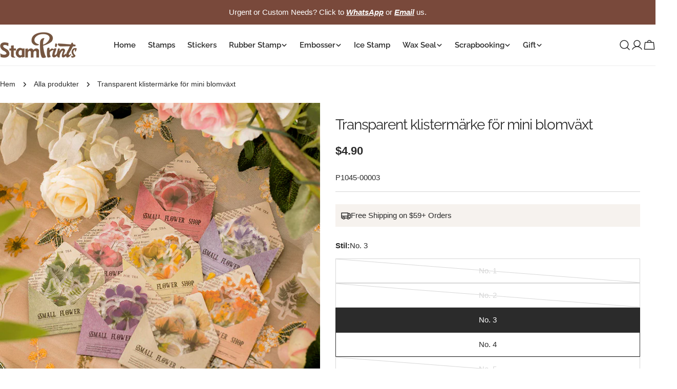

--- FILE ---
content_type: text/html; charset=utf-8
request_url: https://stamprints.com/sv-be/products/little-florist-plant-sticker
body_size: 99314
content:
<!doctype html>
<html
  class="no-js"
  lang="sv"
  
>
  <head>
    <meta charset="utf-8">
    <meta http-equiv="X-UA-Compatible" content="IE=edge">
    <meta name="viewport" content="width=device-width, initial-scale=1.0, minimum-scale=1.0, maximum-scale=1.0">
    <meta name="theme-color" content="">
    <link rel="canonical" href="https://stamprints.com/sv-be/products/little-florist-plant-sticker">
    <link rel="preconnect" href="https://cdn.shopify.com" crossorigin><link rel="icon" type="image/png" href="//stamprints.com/cdn/shop/files/stamprints-logo_1-1.png?crop=center&height=32&v=1742811684&width=32"><link rel="preconnect" href="https://fonts.shopifycdn.com" crossorigin><script src='//d1liekpayvooaz.cloudfront.net/apps/uploadery/uploadery.js?shop=stamprints1.myshopify.com'></script>
    
    <title>Mini blommiga växtklistermärken | Klara klistermärken i polyetentereftalat | Journalföringsmaterial &ndash; Stamprints</title>

    
      <meta name="description" content="Förtjusande miniblommiga växtklistermärken, perfekta för journalföring och pyssel. Klart polyetentereftalatmaterial ger en delikat charm till dina projekt. Idealisk förråd för kreativa sinnen.">
    


<meta property="og:site_name" content="Stamprints">
<meta property="og:url" content="https://stamprints.com/sv-be/products/little-florist-plant-sticker">
<meta property="og:title" content="Mini blommiga växtklistermärken | Klara klistermärken i polyetentereftalat | Journalföringsmaterial">
<meta property="og:type" content="product">
<meta property="og:description" content="Förtjusande miniblommiga växtklistermärken, perfekta för journalföring och pyssel. Klart polyetentereftalatmaterial ger en delikat charm till dina projekt. Idealisk förråd för kreativa sinnen."><meta property="og:image" content="http://stamprints.com/cdn/shop/products/mini-floral-plant-pet-sticker-b3.jpeg?v=1744866864">
  <meta property="og:image:secure_url" content="https://stamprints.com/cdn/shop/products/mini-floral-plant-pet-sticker-b3.jpeg?v=1744866864">
  <meta property="og:image:width" content="800">
  <meta property="og:image:height" content="800"><meta property="og:price:amount" content="4.90">
  <meta property="og:price:currency" content="USD"><meta name="twitter:card" content="summary_large_image">
<meta name="twitter:title" content="Mini blommiga växtklistermärken | Klara klistermärken i polyetentereftalat | Journalföringsmaterial">
<meta name="twitter:description" content="Förtjusande miniblommiga växtklistermärken, perfekta för journalföring och pyssel. Klart polyetentereftalatmaterial ger en delikat charm till dina projekt. Idealisk förråd för kreativa sinnen.">

<style data-shopify>
  
  
  
  
  
  
  
  @font-face {
  font-family: Raleway;
  font-weight: 400;
  font-style: normal;
  font-display: swap;
  src: url("//stamprints.com/cdn/fonts/raleway/raleway_n4.2c76ddd103ff0f30b1230f13e160330ff8b2c68a.woff2") format("woff2"),
       url("//stamprints.com/cdn/fonts/raleway/raleway_n4.c057757dddc39994ad5d9c9f58e7c2c2a72359a9.woff") format("woff");
}

  @font-face {
  font-family: Raleway;
  font-weight: 400;
  font-style: italic;
  font-display: swap;
  src: url("//stamprints.com/cdn/fonts/raleway/raleway_i4.aaa73a72f55a5e60da3e9a082717e1ed8f22f0a2.woff2") format("woff2"),
       url("//stamprints.com/cdn/fonts/raleway/raleway_i4.650670cc243082f8988ecc5576b6d613cfd5a8ee.woff") format("woff");
}

  @font-face {
  font-family: Raleway;
  font-weight: 600;
  font-style: normal;
  font-display: swap;
  src: url("//stamprints.com/cdn/fonts/raleway/raleway_n6.87db7132fdf2b1a000ff834d3753ad5731e10d88.woff2") format("woff2"),
       url("//stamprints.com/cdn/fonts/raleway/raleway_n6.ad26493e9aeb22e08a6282f7bed6ea8ab7c3927f.woff") format("woff");
}


  
    :root,
.color-scheme-1 {
      --color-background: 255,255,255;
      --color-secondary-background: 246,242,238;
      --color-primary: 214,58,47;
      --color-text-heading: 43,43,43;
      --color-foreground: 43,43,43;
      --color-border: 237,237,237;
      --color-button: 43,43,43;
      --color-button-text: 255,255,255;
      --color-secondary-button: 255,255,255;
      --color-secondary-button-border: 197,194,190;
      --color-secondary-button-text: 43,43,43;
      --color-button-hover-background: 43,43,43;
      --color-button-hover-text: 255,255,255;
      --color-button-before: #5e5e5e;
      --color-field: 245,245,245;
      --color-field-text: 43,43,43;
      --color-link: 43,43,43;
      --color-link-hover: 43,43,43;
      --color-product-price-sale: 214,58,47;
      --color-foreground-lighten-60: #808080;
      --color-foreground-lighten-19: #d7d7d7;
    }
    @media (min-width: 768px) {
      body .desktop-color-scheme-1 {
        --color-background: 255,255,255;
      --color-secondary-background: 246,242,238;
      --color-primary: 214,58,47;
      --color-text-heading: 43,43,43;
      --color-foreground: 43,43,43;
      --color-border: 237,237,237;
      --color-button: 43,43,43;
      --color-button-text: 255,255,255;
      --color-secondary-button: 255,255,255;
      --color-secondary-button-border: 197,194,190;
      --color-secondary-button-text: 43,43,43;
      --color-button-hover-background: 43,43,43;
      --color-button-hover-text: 255,255,255;
      --color-button-before: #5e5e5e;
      --color-field: 245,245,245;
      --color-field-text: 43,43,43;
      --color-link: 43,43,43;
      --color-link-hover: 43,43,43;
      --color-product-price-sale: 214,58,47;
      --color-foreground-lighten-60: #808080;
      --color-foreground-lighten-19: #d7d7d7;
        color: rgb(var(--color-foreground));
        background-color: rgb(var(--color-background));
      }
    }
    @media (max-width: 767px) {
      body .mobile-color-scheme-1 {
        --color-background: 255,255,255;
      --color-secondary-background: 246,242,238;
      --color-primary: 214,58,47;
      --color-text-heading: 43,43,43;
      --color-foreground: 43,43,43;
      --color-border: 237,237,237;
      --color-button: 43,43,43;
      --color-button-text: 255,255,255;
      --color-secondary-button: 255,255,255;
      --color-secondary-button-border: 197,194,190;
      --color-secondary-button-text: 43,43,43;
      --color-button-hover-background: 43,43,43;
      --color-button-hover-text: 255,255,255;
      --color-button-before: #5e5e5e;
      --color-field: 245,245,245;
      --color-field-text: 43,43,43;
      --color-link: 43,43,43;
      --color-link-hover: 43,43,43;
      --color-product-price-sale: 214,58,47;
      --color-foreground-lighten-60: #808080;
      --color-foreground-lighten-19: #d7d7d7;
        color: rgb(var(--color-foreground));
        background-color: rgb(var(--color-background));
      }
    }
  
    
.color-scheme-2 {
      --color-background: 121,73,59;
      --color-secondary-background: 121,73,59;
      --color-primary: 214,58,47;
      --color-text-heading: 255,255,255;
      --color-foreground: 255,255,255;
      --color-border: 198,191,177;
      --color-button: 246,242,238;
      --color-button-text: 43,43,43;
      --color-secondary-button: 121,73,59;
      --color-secondary-button-border: 139,92,72;
      --color-secondary-button-text: 255,255,255;
      --color-button-hover-background: 246,242,238;
      --color-button-hover-text: 43,43,43;
      --color-button-before: #ffffff;
      --color-field: 255,255,255;
      --color-field-text: 43,43,43;
      --color-link: 255,255,255;
      --color-link-hover: 255,255,255;
      --color-product-price-sale: 214,58,47;
      --color-foreground-lighten-60: #c9b6b1;
      --color-foreground-lighten-19: #926c60;
    }
    @media (min-width: 768px) {
      body .desktop-color-scheme-2 {
        --color-background: 121,73,59;
      --color-secondary-background: 121,73,59;
      --color-primary: 214,58,47;
      --color-text-heading: 255,255,255;
      --color-foreground: 255,255,255;
      --color-border: 198,191,177;
      --color-button: 246,242,238;
      --color-button-text: 43,43,43;
      --color-secondary-button: 121,73,59;
      --color-secondary-button-border: 139,92,72;
      --color-secondary-button-text: 255,255,255;
      --color-button-hover-background: 246,242,238;
      --color-button-hover-text: 43,43,43;
      --color-button-before: #ffffff;
      --color-field: 255,255,255;
      --color-field-text: 43,43,43;
      --color-link: 255,255,255;
      --color-link-hover: 255,255,255;
      --color-product-price-sale: 214,58,47;
      --color-foreground-lighten-60: #c9b6b1;
      --color-foreground-lighten-19: #926c60;
        color: rgb(var(--color-foreground));
        background-color: rgb(var(--color-background));
      }
    }
    @media (max-width: 767px) {
      body .mobile-color-scheme-2 {
        --color-background: 121,73,59;
      --color-secondary-background: 121,73,59;
      --color-primary: 214,58,47;
      --color-text-heading: 255,255,255;
      --color-foreground: 255,255,255;
      --color-border: 198,191,177;
      --color-button: 246,242,238;
      --color-button-text: 43,43,43;
      --color-secondary-button: 121,73,59;
      --color-secondary-button-border: 139,92,72;
      --color-secondary-button-text: 255,255,255;
      --color-button-hover-background: 246,242,238;
      --color-button-hover-text: 43,43,43;
      --color-button-before: #ffffff;
      --color-field: 255,255,255;
      --color-field-text: 43,43,43;
      --color-link: 255,255,255;
      --color-link-hover: 255,255,255;
      --color-product-price-sale: 214,58,47;
      --color-foreground-lighten-60: #c9b6b1;
      --color-foreground-lighten-19: #926c60;
        color: rgb(var(--color-foreground));
        background-color: rgb(var(--color-background));
      }
    }
  
    
.color-scheme-3 {
      --color-background: 246,242,238;
      --color-secondary-background: 246,242,238;
      --color-primary: 214,58,47;
      --color-text-heading: 43,43,43;
      --color-foreground: 43,43,43;
      --color-border: 230,230,230;
      --color-button: 43,43,43;
      --color-button-text: 255,255,255;
      --color-secondary-button: 246,242,238;
      --color-secondary-button-border: 209,206,202;
      --color-secondary-button-text: 43,43,43;
      --color-button-hover-background: 43,43,43;
      --color-button-hover-text: 255,255,255;
      --color-button-before: #5e5e5e;
      --color-field: 255,255,255;
      --color-field-text: 43,43,43;
      --color-link: 43,43,43;
      --color-link-hover: 43,43,43;
      --color-product-price-sale: 214,58,47;
      --color-foreground-lighten-60: #7c7b79;
      --color-foreground-lighten-19: #cfccc9;
    }
    @media (min-width: 768px) {
      body .desktop-color-scheme-3 {
        --color-background: 246,242,238;
      --color-secondary-background: 246,242,238;
      --color-primary: 214,58,47;
      --color-text-heading: 43,43,43;
      --color-foreground: 43,43,43;
      --color-border: 230,230,230;
      --color-button: 43,43,43;
      --color-button-text: 255,255,255;
      --color-secondary-button: 246,242,238;
      --color-secondary-button-border: 209,206,202;
      --color-secondary-button-text: 43,43,43;
      --color-button-hover-background: 43,43,43;
      --color-button-hover-text: 255,255,255;
      --color-button-before: #5e5e5e;
      --color-field: 255,255,255;
      --color-field-text: 43,43,43;
      --color-link: 43,43,43;
      --color-link-hover: 43,43,43;
      --color-product-price-sale: 214,58,47;
      --color-foreground-lighten-60: #7c7b79;
      --color-foreground-lighten-19: #cfccc9;
        color: rgb(var(--color-foreground));
        background-color: rgb(var(--color-background));
      }
    }
    @media (max-width: 767px) {
      body .mobile-color-scheme-3 {
        --color-background: 246,242,238;
      --color-secondary-background: 246,242,238;
      --color-primary: 214,58,47;
      --color-text-heading: 43,43,43;
      --color-foreground: 43,43,43;
      --color-border: 230,230,230;
      --color-button: 43,43,43;
      --color-button-text: 255,255,255;
      --color-secondary-button: 246,242,238;
      --color-secondary-button-border: 209,206,202;
      --color-secondary-button-text: 43,43,43;
      --color-button-hover-background: 43,43,43;
      --color-button-hover-text: 255,255,255;
      --color-button-before: #5e5e5e;
      --color-field: 255,255,255;
      --color-field-text: 43,43,43;
      --color-link: 43,43,43;
      --color-link-hover: 43,43,43;
      --color-product-price-sale: 214,58,47;
      --color-foreground-lighten-60: #7c7b79;
      --color-foreground-lighten-19: #cfccc9;
        color: rgb(var(--color-foreground));
        background-color: rgb(var(--color-background));
      }
    }
  
    
.color-scheme-4 {
      --color-background: 245,245,245;
      --color-secondary-background: 230,230,230;
      --color-primary: 214,58,47;
      --color-text-heading: 43,43,43;
      --color-foreground: 43,43,43;
      --color-border: 247,247,247;
      --color-button: 255,255,255;
      --color-button-text: 43,43,43;
      --color-secondary-button: 43,43,43;
      --color-secondary-button-border: 43,43,43;
      --color-secondary-button-text: 255,255,255;
      --color-button-hover-background: 43,43,43;
      --color-button-hover-text: 255,255,255;
      --color-button-before: #5e5e5e;
      --color-field: 255,255,255;
      --color-field-text: 43,43,43;
      --color-link: 43,43,43;
      --color-link-hover: 43,43,43;
      --color-product-price-sale: 214,58,47;
      --color-foreground-lighten-60: #7c7c7c;
      --color-foreground-lighten-19: #cfcfcf;
    }
    @media (min-width: 768px) {
      body .desktop-color-scheme-4 {
        --color-background: 245,245,245;
      --color-secondary-background: 230,230,230;
      --color-primary: 214,58,47;
      --color-text-heading: 43,43,43;
      --color-foreground: 43,43,43;
      --color-border: 247,247,247;
      --color-button: 255,255,255;
      --color-button-text: 43,43,43;
      --color-secondary-button: 43,43,43;
      --color-secondary-button-border: 43,43,43;
      --color-secondary-button-text: 255,255,255;
      --color-button-hover-background: 43,43,43;
      --color-button-hover-text: 255,255,255;
      --color-button-before: #5e5e5e;
      --color-field: 255,255,255;
      --color-field-text: 43,43,43;
      --color-link: 43,43,43;
      --color-link-hover: 43,43,43;
      --color-product-price-sale: 214,58,47;
      --color-foreground-lighten-60: #7c7c7c;
      --color-foreground-lighten-19: #cfcfcf;
        color: rgb(var(--color-foreground));
        background-color: rgb(var(--color-background));
      }
    }
    @media (max-width: 767px) {
      body .mobile-color-scheme-4 {
        --color-background: 245,245,245;
      --color-secondary-background: 230,230,230;
      --color-primary: 214,58,47;
      --color-text-heading: 43,43,43;
      --color-foreground: 43,43,43;
      --color-border: 247,247,247;
      --color-button: 255,255,255;
      --color-button-text: 43,43,43;
      --color-secondary-button: 43,43,43;
      --color-secondary-button-border: 43,43,43;
      --color-secondary-button-text: 255,255,255;
      --color-button-hover-background: 43,43,43;
      --color-button-hover-text: 255,255,255;
      --color-button-before: #5e5e5e;
      --color-field: 255,255,255;
      --color-field-text: 43,43,43;
      --color-link: 43,43,43;
      --color-link-hover: 43,43,43;
      --color-product-price-sale: 214,58,47;
      --color-foreground-lighten-60: #7c7c7c;
      --color-foreground-lighten-19: #cfcfcf;
        color: rgb(var(--color-foreground));
        background-color: rgb(var(--color-background));
      }
    }
  
    
.color-scheme-inverse {
      --color-background: 43,43,43;
      --color-secondary-background: 43,43,43;
      --color-primary: 214,58,47;
      --color-text-heading: 255,255,255;
      --color-foreground: 255,255,255;
      --color-border: 255,255,255;
      --color-button: 255,255,255;
      --color-button-text: 43,43,43;
      --color-secondary-button: 43,43,43;
      --color-secondary-button-border: 255,255,255;
      --color-secondary-button-text: 255,255,255;
      --color-button-hover-background: 255,255,255;
      --color-button-hover-text: 43,43,43;
      --color-button-before: #ffffff;
      --color-field: 255,255,255;
      --color-field-text: 43,43,43;
      --color-link: 255,255,255;
      --color-link-hover: 255,255,255;
      --color-product-price-sale: 214,58,47;
      --color-foreground-lighten-60: #aaaaaa;
      --color-foreground-lighten-19: #535353;
    }
    @media (min-width: 768px) {
      body .desktop-color-scheme-inverse {
        --color-background: 43,43,43;
      --color-secondary-background: 43,43,43;
      --color-primary: 214,58,47;
      --color-text-heading: 255,255,255;
      --color-foreground: 255,255,255;
      --color-border: 255,255,255;
      --color-button: 255,255,255;
      --color-button-text: 43,43,43;
      --color-secondary-button: 43,43,43;
      --color-secondary-button-border: 255,255,255;
      --color-secondary-button-text: 255,255,255;
      --color-button-hover-background: 255,255,255;
      --color-button-hover-text: 43,43,43;
      --color-button-before: #ffffff;
      --color-field: 255,255,255;
      --color-field-text: 43,43,43;
      --color-link: 255,255,255;
      --color-link-hover: 255,255,255;
      --color-product-price-sale: 214,58,47;
      --color-foreground-lighten-60: #aaaaaa;
      --color-foreground-lighten-19: #535353;
        color: rgb(var(--color-foreground));
        background-color: rgb(var(--color-background));
      }
    }
    @media (max-width: 767px) {
      body .mobile-color-scheme-inverse {
        --color-background: 43,43,43;
      --color-secondary-background: 43,43,43;
      --color-primary: 214,58,47;
      --color-text-heading: 255,255,255;
      --color-foreground: 255,255,255;
      --color-border: 255,255,255;
      --color-button: 255,255,255;
      --color-button-text: 43,43,43;
      --color-secondary-button: 43,43,43;
      --color-secondary-button-border: 255,255,255;
      --color-secondary-button-text: 255,255,255;
      --color-button-hover-background: 255,255,255;
      --color-button-hover-text: 43,43,43;
      --color-button-before: #ffffff;
      --color-field: 255,255,255;
      --color-field-text: 43,43,43;
      --color-link: 255,255,255;
      --color-link-hover: 255,255,255;
      --color-product-price-sale: 214,58,47;
      --color-foreground-lighten-60: #aaaaaa;
      --color-foreground-lighten-19: #535353;
        color: rgb(var(--color-foreground));
        background-color: rgb(var(--color-background));
      }
    }
  
    
.color-scheme-6 {
      --color-background: 88,44,25;
      --color-secondary-background: 88,44,25;
      --color-primary: 214,58,47;
      --color-text-heading: 255,255,255;
      --color-foreground: 255,255,255;
      --color-border: 246,242,238;
      --color-button: 246,242,238;
      --color-button-text: 0,0,0;
      --color-secondary-button: 88,44,25;
      --color-secondary-button-border: 255,255,255;
      --color-secondary-button-text: 255,255,255;
      --color-button-hover-background: 0,0,0;
      --color-button-hover-text: 255,255,255;
      --color-button-before: #333333;
      --color-field: 255,255,255;
      --color-field-text: 0,0,0;
      --color-link: 255,255,255;
      --color-link-hover: 255,255,255;
      --color-product-price-sale: 214,58,47;
      --color-foreground-lighten-60: #bcaba3;
      --color-foreground-lighten-19: #785445;
    }
    @media (min-width: 768px) {
      body .desktop-color-scheme-6 {
        --color-background: 88,44,25;
      --color-secondary-background: 88,44,25;
      --color-primary: 214,58,47;
      --color-text-heading: 255,255,255;
      --color-foreground: 255,255,255;
      --color-border: 246,242,238;
      --color-button: 246,242,238;
      --color-button-text: 0,0,0;
      --color-secondary-button: 88,44,25;
      --color-secondary-button-border: 255,255,255;
      --color-secondary-button-text: 255,255,255;
      --color-button-hover-background: 0,0,0;
      --color-button-hover-text: 255,255,255;
      --color-button-before: #333333;
      --color-field: 255,255,255;
      --color-field-text: 0,0,0;
      --color-link: 255,255,255;
      --color-link-hover: 255,255,255;
      --color-product-price-sale: 214,58,47;
      --color-foreground-lighten-60: #bcaba3;
      --color-foreground-lighten-19: #785445;
        color: rgb(var(--color-foreground));
        background-color: rgb(var(--color-background));
      }
    }
    @media (max-width: 767px) {
      body .mobile-color-scheme-6 {
        --color-background: 88,44,25;
      --color-secondary-background: 88,44,25;
      --color-primary: 214,58,47;
      --color-text-heading: 255,255,255;
      --color-foreground: 255,255,255;
      --color-border: 246,242,238;
      --color-button: 246,242,238;
      --color-button-text: 0,0,0;
      --color-secondary-button: 88,44,25;
      --color-secondary-button-border: 255,255,255;
      --color-secondary-button-text: 255,255,255;
      --color-button-hover-background: 0,0,0;
      --color-button-hover-text: 255,255,255;
      --color-button-before: #333333;
      --color-field: 255,255,255;
      --color-field-text: 0,0,0;
      --color-link: 255,255,255;
      --color-link-hover: 255,255,255;
      --color-product-price-sale: 214,58,47;
      --color-foreground-lighten-60: #bcaba3;
      --color-foreground-lighten-19: #785445;
        color: rgb(var(--color-foreground));
        background-color: rgb(var(--color-background));
      }
    }
  
    
.color-scheme-7 {
      --color-background: 0,0,0;
      --color-secondary-background: 0,0,0;
      --color-primary: 231,255,161;
      --color-text-heading: 255,255,255;
      --color-foreground: 255,255,255;
      --color-border: 230,230,230;
      --color-button: 255,255,255;
      --color-button-text: 0,0,0;
      --color-secondary-button: 0,0,0;
      --color-secondary-button-border: 255,255,255;
      --color-secondary-button-text: 255,255,255;
      --color-button-hover-background: 255,255,255;
      --color-button-hover-text: 0,0,0;
      --color-button-before: #ffffff;
      --color-field: 255,255,255;
      --color-field-text: 0,0,0;
      --color-link: 255,255,255;
      --color-link-hover: 255,255,255;
      --color-product-price-sale: 214,58,47;
      --color-foreground-lighten-60: #999999;
      --color-foreground-lighten-19: #303030;
    }
    @media (min-width: 768px) {
      body .desktop-color-scheme-7 {
        --color-background: 0,0,0;
      --color-secondary-background: 0,0,0;
      --color-primary: 231,255,161;
      --color-text-heading: 255,255,255;
      --color-foreground: 255,255,255;
      --color-border: 230,230,230;
      --color-button: 255,255,255;
      --color-button-text: 0,0,0;
      --color-secondary-button: 0,0,0;
      --color-secondary-button-border: 255,255,255;
      --color-secondary-button-text: 255,255,255;
      --color-button-hover-background: 255,255,255;
      --color-button-hover-text: 0,0,0;
      --color-button-before: #ffffff;
      --color-field: 255,255,255;
      --color-field-text: 0,0,0;
      --color-link: 255,255,255;
      --color-link-hover: 255,255,255;
      --color-product-price-sale: 214,58,47;
      --color-foreground-lighten-60: #999999;
      --color-foreground-lighten-19: #303030;
        color: rgb(var(--color-foreground));
        background-color: rgb(var(--color-background));
      }
    }
    @media (max-width: 767px) {
      body .mobile-color-scheme-7 {
        --color-background: 0,0,0;
      --color-secondary-background: 0,0,0;
      --color-primary: 231,255,161;
      --color-text-heading: 255,255,255;
      --color-foreground: 255,255,255;
      --color-border: 230,230,230;
      --color-button: 255,255,255;
      --color-button-text: 0,0,0;
      --color-secondary-button: 0,0,0;
      --color-secondary-button-border: 255,255,255;
      --color-secondary-button-text: 255,255,255;
      --color-button-hover-background: 255,255,255;
      --color-button-hover-text: 0,0,0;
      --color-button-before: #ffffff;
      --color-field: 255,255,255;
      --color-field-text: 0,0,0;
      --color-link: 255,255,255;
      --color-link-hover: 255,255,255;
      --color-product-price-sale: 214,58,47;
      --color-foreground-lighten-60: #999999;
      --color-foreground-lighten-19: #303030;
        color: rgb(var(--color-foreground));
        background-color: rgb(var(--color-background));
      }
    }
  
    
.color-scheme-8 {
      --color-background: 255,255,255;
      --color-secondary-background: 255,255,255;
      --color-primary: 214,58,47;
      --color-text-heading: 0,0,0;
      --color-foreground: 0,0,0;
      --color-border: 230,230,230;
      --color-button: 0,0,0;
      --color-button-text: 255,255,255;
      --color-secondary-button: 255,255,255;
      --color-secondary-button-border: 255,255,255;
      --color-secondary-button-text: 255,255,255;
      --color-button-hover-background: 255,255,255;
      --color-button-hover-text: 0,0,0;
      --color-button-before: #ffffff;
      --color-field: 245,245,245;
      --color-field-text: 0,0,0;
      --color-link: 0,0,0;
      --color-link-hover: 0,0,0;
      --color-product-price-sale: 214,58,47;
      --color-foreground-lighten-60: #666666;
      --color-foreground-lighten-19: #cfcfcf;
    }
    @media (min-width: 768px) {
      body .desktop-color-scheme-8 {
        --color-background: 255,255,255;
      --color-secondary-background: 255,255,255;
      --color-primary: 214,58,47;
      --color-text-heading: 0,0,0;
      --color-foreground: 0,0,0;
      --color-border: 230,230,230;
      --color-button: 0,0,0;
      --color-button-text: 255,255,255;
      --color-secondary-button: 255,255,255;
      --color-secondary-button-border: 255,255,255;
      --color-secondary-button-text: 255,255,255;
      --color-button-hover-background: 255,255,255;
      --color-button-hover-text: 0,0,0;
      --color-button-before: #ffffff;
      --color-field: 245,245,245;
      --color-field-text: 0,0,0;
      --color-link: 0,0,0;
      --color-link-hover: 0,0,0;
      --color-product-price-sale: 214,58,47;
      --color-foreground-lighten-60: #666666;
      --color-foreground-lighten-19: #cfcfcf;
        color: rgb(var(--color-foreground));
        background-color: rgb(var(--color-background));
      }
    }
    @media (max-width: 767px) {
      body .mobile-color-scheme-8 {
        --color-background: 255,255,255;
      --color-secondary-background: 255,255,255;
      --color-primary: 214,58,47;
      --color-text-heading: 0,0,0;
      --color-foreground: 0,0,0;
      --color-border: 230,230,230;
      --color-button: 0,0,0;
      --color-button-text: 255,255,255;
      --color-secondary-button: 255,255,255;
      --color-secondary-button-border: 255,255,255;
      --color-secondary-button-text: 255,255,255;
      --color-button-hover-background: 255,255,255;
      --color-button-hover-text: 0,0,0;
      --color-button-before: #ffffff;
      --color-field: 245,245,245;
      --color-field-text: 0,0,0;
      --color-link: 0,0,0;
      --color-link-hover: 0,0,0;
      --color-product-price-sale: 214,58,47;
      --color-foreground-lighten-60: #666666;
      --color-foreground-lighten-19: #cfcfcf;
        color: rgb(var(--color-foreground));
        background-color: rgb(var(--color-background));
      }
    }
  
    
.color-scheme-9 {
      --color-background: 255,255,255;
      --color-secondary-background: 245,245,245;
      --color-primary: 214,58,47;
      --color-text-heading: 0,0,0;
      --color-foreground: 0,0,0;
      --color-border: 237,237,237;
      --color-button: 0,0,0;
      --color-button-text: 255,255,255;
      --color-secondary-button: 255,255,255;
      --color-secondary-button-border: 204,204,204;
      --color-secondary-button-text: 0,0,0;
      --color-button-hover-background: 0,0,0;
      --color-button-hover-text: 255,255,255;
      --color-button-before: #333333;
      --color-field: 245,245,245;
      --color-field-text: 0,0,0;
      --color-link: 0,0,0;
      --color-link-hover: 0,0,0;
      --color-product-price-sale: 214,58,47;
      --color-foreground-lighten-60: #666666;
      --color-foreground-lighten-19: #cfcfcf;
    }
    @media (min-width: 768px) {
      body .desktop-color-scheme-9 {
        --color-background: 255,255,255;
      --color-secondary-background: 245,245,245;
      --color-primary: 214,58,47;
      --color-text-heading: 0,0,0;
      --color-foreground: 0,0,0;
      --color-border: 237,237,237;
      --color-button: 0,0,0;
      --color-button-text: 255,255,255;
      --color-secondary-button: 255,255,255;
      --color-secondary-button-border: 204,204,204;
      --color-secondary-button-text: 0,0,0;
      --color-button-hover-background: 0,0,0;
      --color-button-hover-text: 255,255,255;
      --color-button-before: #333333;
      --color-field: 245,245,245;
      --color-field-text: 0,0,0;
      --color-link: 0,0,0;
      --color-link-hover: 0,0,0;
      --color-product-price-sale: 214,58,47;
      --color-foreground-lighten-60: #666666;
      --color-foreground-lighten-19: #cfcfcf;
        color: rgb(var(--color-foreground));
        background-color: rgb(var(--color-background));
      }
    }
    @media (max-width: 767px) {
      body .mobile-color-scheme-9 {
        --color-background: 255,255,255;
      --color-secondary-background: 245,245,245;
      --color-primary: 214,58,47;
      --color-text-heading: 0,0,0;
      --color-foreground: 0,0,0;
      --color-border: 237,237,237;
      --color-button: 0,0,0;
      --color-button-text: 255,255,255;
      --color-secondary-button: 255,255,255;
      --color-secondary-button-border: 204,204,204;
      --color-secondary-button-text: 0,0,0;
      --color-button-hover-background: 0,0,0;
      --color-button-hover-text: 255,255,255;
      --color-button-before: #333333;
      --color-field: 245,245,245;
      --color-field-text: 0,0,0;
      --color-link: 0,0,0;
      --color-link-hover: 0,0,0;
      --color-product-price-sale: 214,58,47;
      --color-foreground-lighten-60: #666666;
      --color-foreground-lighten-19: #cfcfcf;
        color: rgb(var(--color-foreground));
        background-color: rgb(var(--color-background));
      }
    }
  
    
.color-scheme-10 {
      --color-background: 0,0,0;
      --color-secondary-background: 0,0,0;
      --color-primary: 255,255,255;
      --color-text-heading: 255,255,255;
      --color-foreground: 255,255,255;
      --color-border: 230,230,230;
      --color-button: 255,255,255;
      --color-button-text: 0,0,0;
      --color-secondary-button: 0,0,0;
      --color-secondary-button-border: 255,255,255;
      --color-secondary-button-text: 255,255,255;
      --color-button-hover-background: 0,0,0;
      --color-button-hover-text: 255,255,255;
      --color-button-before: #333333;
      --color-field: 245,245,245;
      --color-field-text: 0,0,0;
      --color-link: 255,255,255;
      --color-link-hover: 255,255,255;
      --color-product-price-sale: 214,58,47;
      --color-foreground-lighten-60: #999999;
      --color-foreground-lighten-19: #303030;
    }
    @media (min-width: 768px) {
      body .desktop-color-scheme-10 {
        --color-background: 0,0,0;
      --color-secondary-background: 0,0,0;
      --color-primary: 255,255,255;
      --color-text-heading: 255,255,255;
      --color-foreground: 255,255,255;
      --color-border: 230,230,230;
      --color-button: 255,255,255;
      --color-button-text: 0,0,0;
      --color-secondary-button: 0,0,0;
      --color-secondary-button-border: 255,255,255;
      --color-secondary-button-text: 255,255,255;
      --color-button-hover-background: 0,0,0;
      --color-button-hover-text: 255,255,255;
      --color-button-before: #333333;
      --color-field: 245,245,245;
      --color-field-text: 0,0,0;
      --color-link: 255,255,255;
      --color-link-hover: 255,255,255;
      --color-product-price-sale: 214,58,47;
      --color-foreground-lighten-60: #999999;
      --color-foreground-lighten-19: #303030;
        color: rgb(var(--color-foreground));
        background-color: rgb(var(--color-background));
      }
    }
    @media (max-width: 767px) {
      body .mobile-color-scheme-10 {
        --color-background: 0,0,0;
      --color-secondary-background: 0,0,0;
      --color-primary: 255,255,255;
      --color-text-heading: 255,255,255;
      --color-foreground: 255,255,255;
      --color-border: 230,230,230;
      --color-button: 255,255,255;
      --color-button-text: 0,0,0;
      --color-secondary-button: 0,0,0;
      --color-secondary-button-border: 255,255,255;
      --color-secondary-button-text: 255,255,255;
      --color-button-hover-background: 0,0,0;
      --color-button-hover-text: 255,255,255;
      --color-button-before: #333333;
      --color-field: 245,245,245;
      --color-field-text: 0,0,0;
      --color-link: 255,255,255;
      --color-link-hover: 255,255,255;
      --color-product-price-sale: 214,58,47;
      --color-foreground-lighten-60: #999999;
      --color-foreground-lighten-19: #303030;
        color: rgb(var(--color-foreground));
        background-color: rgb(var(--color-background));
      }
    }
  
    
.color-scheme-11 {
      --color-background: 243,238,234;
      --color-secondary-background: 247,247,247;
      --color-primary: 214,58,47;
      --color-text-heading: 121,73,59;
      --color-foreground: 121,73,59;
      --color-border: 255,255,255;
      --color-button: 0,0,0;
      --color-button-text: 255,255,255;
      --color-secondary-button: 233,233,233;
      --color-secondary-button-border: 233,233,233;
      --color-secondary-button-text: 0,0,0;
      --color-button-hover-background: 0,0,0;
      --color-button-hover-text: 255,255,255;
      --color-button-before: #333333;
      --color-field: 255,255,255;
      --color-field-text: 0,0,0;
      --color-link: 121,73,59;
      --color-link-hover: 121,73,59;
      --color-product-price-sale: 214,58,47;
      --color-foreground-lighten-60: #aa8b81;
      --color-foreground-lighten-19: #dccfc9;
    }
    @media (min-width: 768px) {
      body .desktop-color-scheme-11 {
        --color-background: 243,238,234;
      --color-secondary-background: 247,247,247;
      --color-primary: 214,58,47;
      --color-text-heading: 121,73,59;
      --color-foreground: 121,73,59;
      --color-border: 255,255,255;
      --color-button: 0,0,0;
      --color-button-text: 255,255,255;
      --color-secondary-button: 233,233,233;
      --color-secondary-button-border: 233,233,233;
      --color-secondary-button-text: 0,0,0;
      --color-button-hover-background: 0,0,0;
      --color-button-hover-text: 255,255,255;
      --color-button-before: #333333;
      --color-field: 255,255,255;
      --color-field-text: 0,0,0;
      --color-link: 121,73,59;
      --color-link-hover: 121,73,59;
      --color-product-price-sale: 214,58,47;
      --color-foreground-lighten-60: #aa8b81;
      --color-foreground-lighten-19: #dccfc9;
        color: rgb(var(--color-foreground));
        background-color: rgb(var(--color-background));
      }
    }
    @media (max-width: 767px) {
      body .mobile-color-scheme-11 {
        --color-background: 243,238,234;
      --color-secondary-background: 247,247,247;
      --color-primary: 214,58,47;
      --color-text-heading: 121,73,59;
      --color-foreground: 121,73,59;
      --color-border: 255,255,255;
      --color-button: 0,0,0;
      --color-button-text: 255,255,255;
      --color-secondary-button: 233,233,233;
      --color-secondary-button-border: 233,233,233;
      --color-secondary-button-text: 0,0,0;
      --color-button-hover-background: 0,0,0;
      --color-button-hover-text: 255,255,255;
      --color-button-before: #333333;
      --color-field: 255,255,255;
      --color-field-text: 0,0,0;
      --color-link: 121,73,59;
      --color-link-hover: 121,73,59;
      --color-product-price-sale: 214,58,47;
      --color-foreground-lighten-60: #aa8b81;
      --color-foreground-lighten-19: #dccfc9;
        color: rgb(var(--color-foreground));
        background-color: rgb(var(--color-background));
      }
    }
  

  body, .color-scheme-1, .color-scheme-2, .color-scheme-3, .color-scheme-4, .color-scheme-inverse, .color-scheme-6, .color-scheme-7, .color-scheme-8, .color-scheme-9, .color-scheme-10, .color-scheme-11 {
    color: rgb(var(--color-foreground));
    background-color: rgb(var(--color-background));
  }

  :root {
    /* Animation variable */
    --animation-nav: .5s cubic-bezier(.6, 0, .4, 1);
    --animation-default: .5s cubic-bezier(.3, 1, .3, 1);
    --animation-fast: .3s cubic-bezier(.7, 0, .3, 1);
    --transform-origin-start: left;
    --transform-origin-end: right;
    --duration-default: 200ms;
    --duration-image: 1000ms;

    --font-body-family: Helvetica, Arial, sans-serif;
    --font-body-style: normal;
    --font-body-weight: 400;
    --font-body-weight-bolder: 500;
    --font-body-weight-bold: 700;
    --font-body-size: 1.5rem;
    --font-body-line-height: 1.6;

    --font-heading-family: Raleway, sans-serif;
    --font-heading-style: normal;
    --font-heading-weight: 400;
    --font-heading-letter-spacing: -0.04em;
    --font-heading-transform: none;
    --font-heading-scale: 1.0;
    --font-heading-mobile-scale: 0.8;

    --font-hd1-transform:none;

    --font-subheading-family: Helvetica, Arial, sans-serif;
    --font-subheading-weight: 500;
    --font-subheading-scale: 1.0;
    --font-subheading-transform: capitalize;
    --font-subheading-letter-spacing: 0.0em;

    --font-navigation-family: Raleway, sans-serif;
    --font-navigation-weight: 600;
    --navigation-transform: none;

    --font-button-family: Helvetica, Arial, sans-serif;
    --font-button-weight: 500;
    --buttons-letter-spacing: 0.0em;
    --buttons-transform: capitalize;
    --buttons-height: 4.8rem;
    --buttons-border-width: 1px;
    --inputs-border-width: 1px;

    --font-pcard-title-family: Helvetica, Arial, sans-serif;
    --font-pcard-title-style: normal;
    --font-pcard-title-weight: 500;
    --font-pcard-title-scale: 1.1;
    --font-pcard-title-transform: none;

    --font-h1-size: clamp(
      3.2rem,
      calc(1.559454vw + 2.003899rem),
      4.0rem
    );
    --font-h2-size: clamp(
      2.56rem,
      calc(1.247563vw + 1.603119rem),
      3.2rem
    );
    --font-h3-size: clamp(
      2.24rem,
      calc(1.091618vw + 1.402729rem),
      2.8rem
    );
    --font-h4-size: clamp(
      1.76rem,
      calc(0.8577vw + 1.102144rem),
      2.2rem
    );
    --font-hd1-size: clamp(
      4.8rem,
      calc(4.288499vw + 1.510721rem),
      7.0rem
    );
    --font-hd2-size: clamp(
      3.84rem,
      calc(3.430799vw + 1.208577rem),
      5.6rem
    );
    --font-hd3-size: clamp(
      2.88rem,
      calc(2.573099vw + 0.906433rem),
      4.2rem
    );
    --font-h5-size: calc(var(--font-heading-scale) * 1.8rem);
    --font-h6-size: calc(var(--font-heading-scale) * 1.6rem);
    --font-subheading-size: calc(var(--font-subheading-scale) * var(--font-body-size));
    --font-pcard-title-size: calc(var(--font-pcard-title-scale) * var(--font-body-size));

    --color-badge-sale: #a42003;
    --color-badge-sale-text: #FFFFFF;
    --color-badge-soldout: #a5a4ab;
    --color-badge-soldout-text: #FFFFFF;
    --color-badge-hot: #000000;
    --color-badge-hot-text: #FFFFFF;
    --color-badge-new: #054e4a;
    --color-badge-new-text: #FFFFFF;
    --color-cart-bubble: #000000;
    --color-keyboard-focus: 11 97 205;

    --buttons-radius: 0.0rem;
    --inputs-radius: 0.0rem;
    --textareas-radius: 0.0rem;
    --blocks-radius: 0.0rem;
    --blocks-radius-mobile: 0.0rem;
    --small-blocks-radius: 0.0rem;
    --medium-blocks-radius: 0.0rem;
    --pcard-radius: 0.0rem;
    --pcard-inner-radius: 0.0rem;
    --badges-radius: 0.0rem;

    --page-width: 1410px;
    --page-width-margin: 0rem;
    --header-padding-bottom: 4rem;
    --header-padding-bottom-mobile: 3.2rem;
    --header-padding-bottom-large: 6rem;
    --header-padding-bottom-large-lg: 4rem;
  }

  *,
  *::before,
  *::after {
    box-sizing: inherit;
  }

  html {
    box-sizing: border-box;
    font-size: 62.5%;
    height: 100%;
  }

  body {
    min-height: 100%;
    margin: 0;
    font-family: var(--font-body-family);
    font-style: var(--font-body-style);
    font-weight: var(--font-body-weight);
    font-size: var(--font-body-size);
    line-height: var(--font-body-line-height);
    -webkit-font-smoothing: antialiased;
    -moz-osx-font-smoothing: grayscale;
    touch-action: manipulation;
    -webkit-text-size-adjust: 100%;
    font-feature-settings: normal;
  }
  @media (min-width: 1485px) {
    .swiper-controls--outside {
      --swiper-navigation-offset-x: calc((var(--swiper-navigation-size) + 2.7rem) * -1);
    }
  }
</style>

  <link rel="preload" as="font" href="//stamprints.com/cdn/fonts/raleway/raleway_n4.2c76ddd103ff0f30b1230f13e160330ff8b2c68a.woff2" type="font/woff2" crossorigin>
  
<link href="//stamprints.com/cdn/shop/t/127/assets/vendor.css?v=94183888130352382221756374596" rel="stylesheet" type="text/css" media="all" /><link href="//stamprints.com/cdn/shop/t/127/assets/theme.css?v=55308104621868902241767610677" rel="stylesheet" type="text/css" media="all" /><script>window.performance && window.performance.mark && window.performance.mark('shopify.content_for_header.start');</script><meta id="shopify-digital-wallet" name="shopify-digital-wallet" content="/63027642583/digital_wallets/dialog">
<meta name="shopify-checkout-api-token" content="4e9cca3bede00bdc33327a0f6fbff267">
<meta id="in-context-paypal-metadata" data-shop-id="63027642583" data-venmo-supported="false" data-environment="production" data-locale="en_US" data-paypal-v4="true" data-currency="USD">
<link rel="alternate" hreflang="x-default" href="https://stamprints.com/products/little-florist-plant-sticker">
<link rel="alternate" hreflang="en" href="https://stamprints.com/products/little-florist-plant-sticker">
<link rel="alternate" hreflang="sv" href="https://stamprints.com/sv/products/little-florist-plant-sticker">
<link rel="alternate" hreflang="es" href="https://stamprints.com/es/products/little-florist-plant-sticker">
<link rel="alternate" hreflang="pt" href="https://stamprints.com/pt/products/little-florist-plant-sticker">
<link rel="alternate" hreflang="no" href="https://stamprints.com/no/products/little-florist-plant-sticker">
<link rel="alternate" hreflang="lb" href="https://stamprints.com/lb/products/little-florist-plant-sticker">
<link rel="alternate" hreflang="ko" href="https://stamprints.com/ko/products/little-florist-plant-sticker">
<link rel="alternate" hreflang="ja" href="https://stamprints.com/ja/products/little-florist-plant-sticker">
<link rel="alternate" hreflang="it" href="https://stamprints.com/it/products/little-florist-plant-sticker">
<link rel="alternate" hreflang="ga" href="https://stamprints.com/ga/products/little-florist-plant-sticker">
<link rel="alternate" hreflang="hi" href="https://stamprints.com/hi/products/little-florist-plant-sticker">
<link rel="alternate" hreflang="de" href="https://stamprints.com/de/products/little-florist-plant-sticker">
<link rel="alternate" hreflang="fr" href="https://stamprints.com/fr/products/little-florist-plant-sticker">
<link rel="alternate" hreflang="fi" href="https://stamprints.com/fi/products/little-florist-plant-sticker">
<link rel="alternate" hreflang="nl" href="https://stamprints.com/nl/products/little-florist-plant-sticker">
<link rel="alternate" hreflang="da" href="https://stamprints.com/da/products/little-florist-plant-sticker">
<link rel="alternate" hreflang="zh-Hant" href="https://stamprints.com/zh/products/little-florist-plant-sticker">
<link rel="alternate" hreflang="ar" href="https://stamprints.com/ar/products/little-florist-plant-sticker">
<link rel="alternate" hreflang="ms" href="https://stamprints.com/ms/products/little-florist-plant-sticker">
<link rel="alternate" hreflang="es-ES" href="https://stamprints.com/es-es/products/little-florist-plant-sticker">
<link rel="alternate" hreflang="ko-ES" href="https://stamprints.com/ko-es/products/little-florist-plant-sticker">
<link rel="alternate" hreflang="ja-ES" href="https://stamprints.com/ja-es/products/little-florist-plant-sticker">
<link rel="alternate" hreflang="en-ES" href="https://stamprints.com/en-es/products/little-florist-plant-sticker">
<link rel="alternate" hreflang="sv-ES" href="https://stamprints.com/sv-es/products/little-florist-plant-sticker">
<link rel="alternate" hreflang="pt-ES" href="https://stamprints.com/pt-es/products/little-florist-plant-sticker">
<link rel="alternate" hreflang="no-ES" href="https://stamprints.com/no-es/products/little-florist-plant-sticker">
<link rel="alternate" hreflang="lb-ES" href="https://stamprints.com/lb-es/products/little-florist-plant-sticker">
<link rel="alternate" hreflang="it-ES" href="https://stamprints.com/it-es/products/little-florist-plant-sticker">
<link rel="alternate" hreflang="ga-ES" href="https://stamprints.com/ga-es/products/little-florist-plant-sticker">
<link rel="alternate" hreflang="hi-ES" href="https://stamprints.com/hi-es/products/little-florist-plant-sticker">
<link rel="alternate" hreflang="de-ES" href="https://stamprints.com/de-es/products/little-florist-plant-sticker">
<link rel="alternate" hreflang="fr-ES" href="https://stamprints.com/fr-es/products/little-florist-plant-sticker">
<link rel="alternate" hreflang="fi-ES" href="https://stamprints.com/fi-es/products/little-florist-plant-sticker">
<link rel="alternate" hreflang="nl-ES" href="https://stamprints.com/nl-es/products/little-florist-plant-sticker">
<link rel="alternate" hreflang="da-ES" href="https://stamprints.com/da-es/products/little-florist-plant-sticker">
<link rel="alternate" hreflang="zh-Hant-ES" href="https://stamprints.com/zh-es/products/little-florist-plant-sticker">
<link rel="alternate" hreflang="ar-ES" href="https://stamprints.com/ar-es/products/little-florist-plant-sticker">
<link rel="alternate" hreflang="ms-ES" href="https://stamprints.com/ms-es/products/little-florist-plant-sticker">
<link rel="alternate" hreflang="sv-SE" href="https://stamprints.com/sv-se/products/little-florist-plant-sticker">
<link rel="alternate" hreflang="ko-SE" href="https://stamprints.com/ko-se/products/little-florist-plant-sticker">
<link rel="alternate" hreflang="ja-SE" href="https://stamprints.com/ja-se/products/little-florist-plant-sticker">
<link rel="alternate" hreflang="en-SE" href="https://stamprints.com/en-se/products/little-florist-plant-sticker">
<link rel="alternate" hreflang="es-SE" href="https://stamprints.com/es-se/products/little-florist-plant-sticker">
<link rel="alternate" hreflang="pt-SE" href="https://stamprints.com/pt-se/products/little-florist-plant-sticker">
<link rel="alternate" hreflang="no-SE" href="https://stamprints.com/no-se/products/little-florist-plant-sticker">
<link rel="alternate" hreflang="it-SE" href="https://stamprints.com/it-se/products/little-florist-plant-sticker">
<link rel="alternate" hreflang="ga-SE" href="https://stamprints.com/ga-se/products/little-florist-plant-sticker">
<link rel="alternate" hreflang="hi-SE" href="https://stamprints.com/hi-se/products/little-florist-plant-sticker">
<link rel="alternate" hreflang="de-SE" href="https://stamprints.com/de-se/products/little-florist-plant-sticker">
<link rel="alternate" hreflang="fr-SE" href="https://stamprints.com/fr-se/products/little-florist-plant-sticker">
<link rel="alternate" hreflang="fi-SE" href="https://stamprints.com/fi-se/products/little-florist-plant-sticker">
<link rel="alternate" hreflang="nl-SE" href="https://stamprints.com/nl-se/products/little-florist-plant-sticker">
<link rel="alternate" hreflang="zh-Hant-SE" href="https://stamprints.com/zh-se/products/little-florist-plant-sticker">
<link rel="alternate" hreflang="ar-SE" href="https://stamprints.com/ar-se/products/little-florist-plant-sticker">
<link rel="alternate" hreflang="da-SE" href="https://stamprints.com/da-se/products/little-florist-plant-sticker">
<link rel="alternate" hreflang="lb-SE" href="https://stamprints.com/lb-se/products/little-florist-plant-sticker">
<link rel="alternate" hreflang="ms-SE" href="https://stamprints.com/ms-se/products/little-florist-plant-sticker">
<link rel="alternate" hreflang="de-DE" href="https://stamprints.com/de-de/products/little-florist-plant-sticker">
<link rel="alternate" hreflang="ko-DE" href="https://stamprints.com/ko-de/products/little-florist-plant-sticker">
<link rel="alternate" hreflang="ja-DE" href="https://stamprints.com/ja-de/products/little-florist-plant-sticker">
<link rel="alternate" hreflang="en-DE" href="https://stamprints.com/en-de/products/little-florist-plant-sticker">
<link rel="alternate" hreflang="sv-DE" href="https://stamprints.com/sv-de/products/little-florist-plant-sticker">
<link rel="alternate" hreflang="es-DE" href="https://stamprints.com/es-de/products/little-florist-plant-sticker">
<link rel="alternate" hreflang="pt-DE" href="https://stamprints.com/pt-de/products/little-florist-plant-sticker">
<link rel="alternate" hreflang="no-DE" href="https://stamprints.com/no-de/products/little-florist-plant-sticker">
<link rel="alternate" hreflang="it-DE" href="https://stamprints.com/it-de/products/little-florist-plant-sticker">
<link rel="alternate" hreflang="ga-DE" href="https://stamprints.com/ga-de/products/little-florist-plant-sticker">
<link rel="alternate" hreflang="hi-DE" href="https://stamprints.com/hi-de/products/little-florist-plant-sticker">
<link rel="alternate" hreflang="fr-DE" href="https://stamprints.com/fr-de/products/little-florist-plant-sticker">
<link rel="alternate" hreflang="fi-DE" href="https://stamprints.com/fi-de/products/little-florist-plant-sticker">
<link rel="alternate" hreflang="nl-DE" href="https://stamprints.com/nl-de/products/little-florist-plant-sticker">
<link rel="alternate" hreflang="zh-Hant-DE" href="https://stamprints.com/zh-de/products/little-florist-plant-sticker">
<link rel="alternate" hreflang="ar-DE" href="https://stamprints.com/ar-de/products/little-florist-plant-sticker">
<link rel="alternate" hreflang="da-DE" href="https://stamprints.com/da-de/products/little-florist-plant-sticker">
<link rel="alternate" hreflang="lb-DE" href="https://stamprints.com/lb-de/products/little-florist-plant-sticker">
<link rel="alternate" hreflang="ms-DE" href="https://stamprints.com/ms-de/products/little-florist-plant-sticker">
<link rel="alternate" hreflang="lb-LU" href="https://stamprints.com/lb-lu/products/little-florist-plant-sticker">
<link rel="alternate" hreflang="ko-LU" href="https://stamprints.com/ko-lu/products/little-florist-plant-sticker">
<link rel="alternate" hreflang="ja-LU" href="https://stamprints.com/ja-lu/products/little-florist-plant-sticker">
<link rel="alternate" hreflang="no-LU" href="https://stamprints.com/no-lu/products/little-florist-plant-sticker">
<link rel="alternate" hreflang="it-LU" href="https://stamprints.com/it-lu/products/little-florist-plant-sticker">
<link rel="alternate" hreflang="ga-LU" href="https://stamprints.com/ga-lu/products/little-florist-plant-sticker">
<link rel="alternate" hreflang="hi-LU" href="https://stamprints.com/hi-lu/products/little-florist-plant-sticker">
<link rel="alternate" hreflang="de-LU" href="https://stamprints.com/de-lu/products/little-florist-plant-sticker">
<link rel="alternate" hreflang="fi-LU" href="https://stamprints.com/fi-lu/products/little-florist-plant-sticker">
<link rel="alternate" hreflang="nl-LU" href="https://stamprints.com/nl-lu/products/little-florist-plant-sticker">
<link rel="alternate" hreflang="zh-Hant-LU" href="https://stamprints.com/zh-lu/products/little-florist-plant-sticker">
<link rel="alternate" hreflang="ar-LU" href="https://stamprints.com/ar-lu/products/little-florist-plant-sticker">
<link rel="alternate" hreflang="en-LU" href="https://stamprints.com/en-lu/products/little-florist-plant-sticker">
<link rel="alternate" hreflang="da-LU" href="https://stamprints.com/da-lu/products/little-florist-plant-sticker">
<link rel="alternate" hreflang="fr-LU" href="https://stamprints.com/fr-lu/products/little-florist-plant-sticker">
<link rel="alternate" hreflang="pt-LU" href="https://stamprints.com/pt-lu/products/little-florist-plant-sticker">
<link rel="alternate" hreflang="es-LU" href="https://stamprints.com/es-lu/products/little-florist-plant-sticker">
<link rel="alternate" hreflang="sv-LU" href="https://stamprints.com/sv-lu/products/little-florist-plant-sticker">
<link rel="alternate" hreflang="ms-LU" href="https://stamprints.com/ms-lu/products/little-florist-plant-sticker">
<link rel="alternate" hreflang="da-DK" href="https://stamprints.com/da-dk/products/little-florist-plant-sticker">
<link rel="alternate" hreflang="ko-DK" href="https://stamprints.com/ko-dk/products/little-florist-plant-sticker">
<link rel="alternate" hreflang="ja-DK" href="https://stamprints.com/ja-dk/products/little-florist-plant-sticker">
<link rel="alternate" hreflang="no-DK" href="https://stamprints.com/no-dk/products/little-florist-plant-sticker">
<link rel="alternate" hreflang="it-DK" href="https://stamprints.com/it-dk/products/little-florist-plant-sticker">
<link rel="alternate" hreflang="ga-DK" href="https://stamprints.com/ga-dk/products/little-florist-plant-sticker">
<link rel="alternate" hreflang="hi-DK" href="https://stamprints.com/hi-dk/products/little-florist-plant-sticker">
<link rel="alternate" hreflang="de-DK" href="https://stamprints.com/de-dk/products/little-florist-plant-sticker">
<link rel="alternate" hreflang="fi-DK" href="https://stamprints.com/fi-dk/products/little-florist-plant-sticker">
<link rel="alternate" hreflang="nl-DK" href="https://stamprints.com/nl-dk/products/little-florist-plant-sticker">
<link rel="alternate" hreflang="zh-Hant-DK" href="https://stamprints.com/zh-dk/products/little-florist-plant-sticker">
<link rel="alternate" hreflang="ar-DK" href="https://stamprints.com/ar-dk/products/little-florist-plant-sticker">
<link rel="alternate" hreflang="fr-DK" href="https://stamprints.com/fr-dk/products/little-florist-plant-sticker">
<link rel="alternate" hreflang="lb-DK" href="https://stamprints.com/lb-dk/products/little-florist-plant-sticker">
<link rel="alternate" hreflang="pt-DK" href="https://stamprints.com/pt-dk/products/little-florist-plant-sticker">
<link rel="alternate" hreflang="es-DK" href="https://stamprints.com/es-dk/products/little-florist-plant-sticker">
<link rel="alternate" hreflang="sv-DK" href="https://stamprints.com/sv-dk/products/little-florist-plant-sticker">
<link rel="alternate" hreflang="en-DK" href="https://stamprints.com/en-dk/products/little-florist-plant-sticker">
<link rel="alternate" hreflang="ms-DK" href="https://stamprints.com/ms-dk/products/little-florist-plant-sticker">
<link rel="alternate" hreflang="de-AT" href="https://stamprints.com/de-at/products/little-florist-plant-sticker">
<link rel="alternate" hreflang="ko-AT" href="https://stamprints.com/ko-at/products/little-florist-plant-sticker">
<link rel="alternate" hreflang="ja-AT" href="https://stamprints.com/ja-at/products/little-florist-plant-sticker">
<link rel="alternate" hreflang="en-AT" href="https://stamprints.com/en-at/products/little-florist-plant-sticker">
<link rel="alternate" hreflang="no-AT" href="https://stamprints.com/no-at/products/little-florist-plant-sticker">
<link rel="alternate" hreflang="ga-AT" href="https://stamprints.com/ga-at/products/little-florist-plant-sticker">
<link rel="alternate" hreflang="it-AT" href="https://stamprints.com/it-at/products/little-florist-plant-sticker">
<link rel="alternate" hreflang="fi-AT" href="https://stamprints.com/fi-at/products/little-florist-plant-sticker">
<link rel="alternate" hreflang="nl-AT" href="https://stamprints.com/nl-at/products/little-florist-plant-sticker">
<link rel="alternate" hreflang="zh-Hant-AT" href="https://stamprints.com/zh-at/products/little-florist-plant-sticker">
<link rel="alternate" hreflang="ar-AT" href="https://stamprints.com/ar-at/products/little-florist-plant-sticker">
<link rel="alternate" hreflang="da-AT" href="https://stamprints.com/da-at/products/little-florist-plant-sticker">
<link rel="alternate" hreflang="fr-AT" href="https://stamprints.com/fr-at/products/little-florist-plant-sticker">
<link rel="alternate" hreflang="hi-AT" href="https://stamprints.com/hi-at/products/little-florist-plant-sticker">
<link rel="alternate" hreflang="lb-AT" href="https://stamprints.com/lb-at/products/little-florist-plant-sticker">
<link rel="alternate" hreflang="pt-AT" href="https://stamprints.com/pt-at/products/little-florist-plant-sticker">
<link rel="alternate" hreflang="es-AT" href="https://stamprints.com/es-at/products/little-florist-plant-sticker">
<link rel="alternate" hreflang="sv-AT" href="https://stamprints.com/sv-at/products/little-florist-plant-sticker">
<link rel="alternate" hreflang="ms-AT" href="https://stamprints.com/ms-at/products/little-florist-plant-sticker">
<link rel="alternate" hreflang="fi-FI" href="https://stamprints.com/fi-fi/products/little-florist-plant-sticker">
<link rel="alternate" hreflang="ko-FI" href="https://stamprints.com/ko-fi/products/little-florist-plant-sticker">
<link rel="alternate" hreflang="ja-FI" href="https://stamprints.com/ja-fi/products/little-florist-plant-sticker">
<link rel="alternate" hreflang="en-FI" href="https://stamprints.com/en-fi/products/little-florist-plant-sticker">
<link rel="alternate" hreflang="no-FI" href="https://stamprints.com/no-fi/products/little-florist-plant-sticker">
<link rel="alternate" hreflang="it-FI" href="https://stamprints.com/it-fi/products/little-florist-plant-sticker">
<link rel="alternate" hreflang="ga-FI" href="https://stamprints.com/ga-fi/products/little-florist-plant-sticker">
<link rel="alternate" hreflang="de-FI" href="https://stamprints.com/de-fi/products/little-florist-plant-sticker">
<link rel="alternate" hreflang="nl-FI" href="https://stamprints.com/nl-fi/products/little-florist-plant-sticker">
<link rel="alternate" hreflang="zh-Hant-FI" href="https://stamprints.com/zh-fi/products/little-florist-plant-sticker">
<link rel="alternate" hreflang="ar-FI" href="https://stamprints.com/ar-fi/products/little-florist-plant-sticker">
<link rel="alternate" hreflang="da-FI" href="https://stamprints.com/da-fi/products/little-florist-plant-sticker">
<link rel="alternate" hreflang="fr-FI" href="https://stamprints.com/fr-fi/products/little-florist-plant-sticker">
<link rel="alternate" hreflang="hi-FI" href="https://stamprints.com/hi-fi/products/little-florist-plant-sticker">
<link rel="alternate" hreflang="lb-FI" href="https://stamprints.com/lb-fi/products/little-florist-plant-sticker">
<link rel="alternate" hreflang="pt-FI" href="https://stamprints.com/pt-fi/products/little-florist-plant-sticker">
<link rel="alternate" hreflang="es-FI" href="https://stamprints.com/es-fi/products/little-florist-plant-sticker">
<link rel="alternate" hreflang="sv-FI" href="https://stamprints.com/sv-fi/products/little-florist-plant-sticker">
<link rel="alternate" hreflang="ms-FI" href="https://stamprints.com/ms-fi/products/little-florist-plant-sticker">
<link rel="alternate" hreflang="en-IE" href="https://stamprints.com/en-ie/products/little-florist-plant-sticker">
<link rel="alternate" hreflang="ko-IE" href="https://stamprints.com/ko-ie/products/little-florist-plant-sticker">
<link rel="alternate" hreflang="ja-IE" href="https://stamprints.com/ja-ie/products/little-florist-plant-sticker">
<link rel="alternate" hreflang="de-IE" href="https://stamprints.com/de-ie/products/little-florist-plant-sticker">
<link rel="alternate" hreflang="fi-IE" href="https://stamprints.com/fi-ie/products/little-florist-plant-sticker">
<link rel="alternate" hreflang="nl-IE" href="https://stamprints.com/nl-ie/products/little-florist-plant-sticker">
<link rel="alternate" hreflang="zh-Hant-IE" href="https://stamprints.com/zh-ie/products/little-florist-plant-sticker">
<link rel="alternate" hreflang="ar-IE" href="https://stamprints.com/ar-ie/products/little-florist-plant-sticker">
<link rel="alternate" hreflang="da-IE" href="https://stamprints.com/da-ie/products/little-florist-plant-sticker">
<link rel="alternate" hreflang="fr-IE" href="https://stamprints.com/fr-ie/products/little-florist-plant-sticker">
<link rel="alternate" hreflang="hi-IE" href="https://stamprints.com/hi-ie/products/little-florist-plant-sticker">
<link rel="alternate" hreflang="ga-IE" href="https://stamprints.com/ga-ie/products/little-florist-plant-sticker">
<link rel="alternate" hreflang="it-IE" href="https://stamprints.com/it-ie/products/little-florist-plant-sticker">
<link rel="alternate" hreflang="lb-IE" href="https://stamprints.com/lb-ie/products/little-florist-plant-sticker">
<link rel="alternate" hreflang="no-IE" href="https://stamprints.com/no-ie/products/little-florist-plant-sticker">
<link rel="alternate" hreflang="pt-IE" href="https://stamprints.com/pt-ie/products/little-florist-plant-sticker">
<link rel="alternate" hreflang="es-IE" href="https://stamprints.com/es-ie/products/little-florist-plant-sticker">
<link rel="alternate" hreflang="sv-IE" href="https://stamprints.com/sv-ie/products/little-florist-plant-sticker">
<link rel="alternate" hreflang="ms-IE" href="https://stamprints.com/ms-ie/products/little-florist-plant-sticker">
<link rel="alternate" hreflang="en-BE" href="https://stamprints.com/en-be/products/little-florist-plant-sticker">
<link rel="alternate" hreflang="ko-BE" href="https://stamprints.com/ko-be/products/little-florist-plant-sticker">
<link rel="alternate" hreflang="ja-BE" href="https://stamprints.com/ja-be/products/little-florist-plant-sticker">
<link rel="alternate" hreflang="de-BE" href="https://stamprints.com/de-be/products/little-florist-plant-sticker">
<link rel="alternate" hreflang="fi-BE" href="https://stamprints.com/fi-be/products/little-florist-plant-sticker">
<link rel="alternate" hreflang="nl-BE" href="https://stamprints.com/nl-be/products/little-florist-plant-sticker">
<link rel="alternate" hreflang="zh-Hant-BE" href="https://stamprints.com/zh-be/products/little-florist-plant-sticker">
<link rel="alternate" hreflang="ar-BE" href="https://stamprints.com/ar-be/products/little-florist-plant-sticker">
<link rel="alternate" hreflang="da-BE" href="https://stamprints.com/da-be/products/little-florist-plant-sticker">
<link rel="alternate" hreflang="fr-BE" href="https://stamprints.com/fr-be/products/little-florist-plant-sticker">
<link rel="alternate" hreflang="hi-BE" href="https://stamprints.com/hi-be/products/little-florist-plant-sticker">
<link rel="alternate" hreflang="ga-BE" href="https://stamprints.com/ga-be/products/little-florist-plant-sticker">
<link rel="alternate" hreflang="it-BE" href="https://stamprints.com/it-be/products/little-florist-plant-sticker">
<link rel="alternate" hreflang="lb-BE" href="https://stamprints.com/lb-be/products/little-florist-plant-sticker">
<link rel="alternate" hreflang="no-BE" href="https://stamprints.com/no-be/products/little-florist-plant-sticker">
<link rel="alternate" hreflang="pt-BE" href="https://stamprints.com/pt-be/products/little-florist-plant-sticker">
<link rel="alternate" hreflang="es-BE" href="https://stamprints.com/es-be/products/little-florist-plant-sticker">
<link rel="alternate" hreflang="sv-BE" href="https://stamprints.com/sv-be/products/little-florist-plant-sticker">
<link rel="alternate" hreflang="ms-BE" href="https://stamprints.com/ms-be/products/little-florist-plant-sticker">
<link rel="alternate" hreflang="nl-NL" href="https://stamprints.com/nl-nl/products/little-florist-plant-sticker">
<link rel="alternate" hreflang="ko-NL" href="https://stamprints.com/ko-nl/products/little-florist-plant-sticker">
<link rel="alternate" hreflang="ja-NL" href="https://stamprints.com/ja-nl/products/little-florist-plant-sticker">
<link rel="alternate" hreflang="en-NL" href="https://stamprints.com/en-nl/products/little-florist-plant-sticker">
<link rel="alternate" hreflang="hi-NL" href="https://stamprints.com/hi-nl/products/little-florist-plant-sticker">
<link rel="alternate" hreflang="de-NL" href="https://stamprints.com/de-nl/products/little-florist-plant-sticker">
<link rel="alternate" hreflang="fi-NL" href="https://stamprints.com/fi-nl/products/little-florist-plant-sticker">
<link rel="alternate" hreflang="ar-NL" href="https://stamprints.com/ar-nl/products/little-florist-plant-sticker">
<link rel="alternate" hreflang="zh-Hant-NL" href="https://stamprints.com/zh-nl/products/little-florist-plant-sticker">
<link rel="alternate" hreflang="da-NL" href="https://stamprints.com/da-nl/products/little-florist-plant-sticker">
<link rel="alternate" hreflang="fr-NL" href="https://stamprints.com/fr-nl/products/little-florist-plant-sticker">
<link rel="alternate" hreflang="ga-NL" href="https://stamprints.com/ga-nl/products/little-florist-plant-sticker">
<link rel="alternate" hreflang="it-NL" href="https://stamprints.com/it-nl/products/little-florist-plant-sticker">
<link rel="alternate" hreflang="lb-NL" href="https://stamprints.com/lb-nl/products/little-florist-plant-sticker">
<link rel="alternate" hreflang="no-NL" href="https://stamprints.com/no-nl/products/little-florist-plant-sticker">
<link rel="alternate" hreflang="pt-NL" href="https://stamprints.com/pt-nl/products/little-florist-plant-sticker">
<link rel="alternate" hreflang="sv-NL" href="https://stamprints.com/sv-nl/products/little-florist-plant-sticker">
<link rel="alternate" hreflang="es-NL" href="https://stamprints.com/es-nl/products/little-florist-plant-sticker">
<link rel="alternate" hreflang="ms-NL" href="https://stamprints.com/ms-nl/products/little-florist-plant-sticker">
<link rel="alternate" hreflang="de-CH" href="https://stamprints.com/de-ch/products/little-florist-plant-sticker">
<link rel="alternate" hreflang="ko-CH" href="https://stamprints.com/ko-ch/products/little-florist-plant-sticker">
<link rel="alternate" hreflang="ja-CH" href="https://stamprints.com/ja-ch/products/little-florist-plant-sticker">
<link rel="alternate" hreflang="en-CH" href="https://stamprints.com/en-ch/products/little-florist-plant-sticker">
<link rel="alternate" hreflang="hi-CH" href="https://stamprints.com/hi-ch/products/little-florist-plant-sticker">
<link rel="alternate" hreflang="fi-CH" href="https://stamprints.com/fi-ch/products/little-florist-plant-sticker">
<link rel="alternate" hreflang="nl-CH" href="https://stamprints.com/nl-ch/products/little-florist-plant-sticker">
<link rel="alternate" hreflang="zh-Hant-CH" href="https://stamprints.com/zh-ch/products/little-florist-plant-sticker">
<link rel="alternate" hreflang="ar-CH" href="https://stamprints.com/ar-ch/products/little-florist-plant-sticker">
<link rel="alternate" hreflang="da-CH" href="https://stamprints.com/da-ch/products/little-florist-plant-sticker">
<link rel="alternate" hreflang="fr-CH" href="https://stamprints.com/fr-ch/products/little-florist-plant-sticker">
<link rel="alternate" hreflang="ga-CH" href="https://stamprints.com/ga-ch/products/little-florist-plant-sticker">
<link rel="alternate" hreflang="it-CH" href="https://stamprints.com/it-ch/products/little-florist-plant-sticker">
<link rel="alternate" hreflang="lb-CH" href="https://stamprints.com/lb-ch/products/little-florist-plant-sticker">
<link rel="alternate" hreflang="no-CH" href="https://stamprints.com/no-ch/products/little-florist-plant-sticker">
<link rel="alternate" hreflang="pt-CH" href="https://stamprints.com/pt-ch/products/little-florist-plant-sticker">
<link rel="alternate" hreflang="es-CH" href="https://stamprints.com/es-ch/products/little-florist-plant-sticker">
<link rel="alternate" hreflang="sv-CH" href="https://stamprints.com/sv-ch/products/little-florist-plant-sticker">
<link rel="alternate" hreflang="ms-CH" href="https://stamprints.com/ms-ch/products/little-florist-plant-sticker">
<link rel="alternate" hreflang="no-NO" href="https://stamprints.com/no-no/products/little-florist-plant-sticker">
<link rel="alternate" hreflang="ko-NO" href="https://stamprints.com/ko-no/products/little-florist-plant-sticker">
<link rel="alternate" hreflang="ja-NO" href="https://stamprints.com/ja-no/products/little-florist-plant-sticker">
<link rel="alternate" hreflang="de-NO" href="https://stamprints.com/de-no/products/little-florist-plant-sticker">
<link rel="alternate" hreflang="fi-NO" href="https://stamprints.com/fi-no/products/little-florist-plant-sticker">
<link rel="alternate" hreflang="nl-NO" href="https://stamprints.com/nl-no/products/little-florist-plant-sticker">
<link rel="alternate" hreflang="zh-Hant-NO" href="https://stamprints.com/zh-no/products/little-florist-plant-sticker">
<link rel="alternate" hreflang="en-NO" href="https://stamprints.com/en-no/products/little-florist-plant-sticker">
<link rel="alternate" hreflang="ar-NO" href="https://stamprints.com/ar-no/products/little-florist-plant-sticker">
<link rel="alternate" hreflang="da-NO" href="https://stamprints.com/da-no/products/little-florist-plant-sticker">
<link rel="alternate" hreflang="fr-NO" href="https://stamprints.com/fr-no/products/little-florist-plant-sticker">
<link rel="alternate" hreflang="hi-NO" href="https://stamprints.com/hi-no/products/little-florist-plant-sticker">
<link rel="alternate" hreflang="ga-NO" href="https://stamprints.com/ga-no/products/little-florist-plant-sticker">
<link rel="alternate" hreflang="it-NO" href="https://stamprints.com/it-no/products/little-florist-plant-sticker">
<link rel="alternate" hreflang="lb-NO" href="https://stamprints.com/lb-no/products/little-florist-plant-sticker">
<link rel="alternate" hreflang="pt-NO" href="https://stamprints.com/pt-no/products/little-florist-plant-sticker">
<link rel="alternate" hreflang="es-NO" href="https://stamprints.com/es-no/products/little-florist-plant-sticker">
<link rel="alternate" hreflang="sv-NO" href="https://stamprints.com/sv-no/products/little-florist-plant-sticker">
<link rel="alternate" hreflang="ms-NO" href="https://stamprints.com/ms-no/products/little-florist-plant-sticker">
<link rel="alternate" hreflang="fr-FR" href="https://stamprints.com/fr-fr/products/little-florist-plant-sticker">
<link rel="alternate" hreflang="ko-FR" href="https://stamprints.com/ko-fr/products/little-florist-plant-sticker">
<link rel="alternate" hreflang="ja-FR" href="https://stamprints.com/ja-fr/products/little-florist-plant-sticker">
<link rel="alternate" hreflang="de-FR" href="https://stamprints.com/de-fr/products/little-florist-plant-sticker">
<link rel="alternate" hreflang="fi-FR" href="https://stamprints.com/fi-fr/products/little-florist-plant-sticker">
<link rel="alternate" hreflang="nl-FR" href="https://stamprints.com/nl-fr/products/little-florist-plant-sticker">
<link rel="alternate" hreflang="zh-Hant-FR" href="https://stamprints.com/zh-fr/products/little-florist-plant-sticker">
<link rel="alternate" hreflang="ar-FR" href="https://stamprints.com/ar-fr/products/little-florist-plant-sticker">
<link rel="alternate" hreflang="da-FR" href="https://stamprints.com/da-fr/products/little-florist-plant-sticker">
<link rel="alternate" hreflang="hi-FR" href="https://stamprints.com/hi-fr/products/little-florist-plant-sticker">
<link rel="alternate" hreflang="ga-FR" href="https://stamprints.com/ga-fr/products/little-florist-plant-sticker">
<link rel="alternate" hreflang="it-FR" href="https://stamprints.com/it-fr/products/little-florist-plant-sticker">
<link rel="alternate" hreflang="lb-FR" href="https://stamprints.com/lb-fr/products/little-florist-plant-sticker">
<link rel="alternate" hreflang="no-FR" href="https://stamprints.com/no-fr/products/little-florist-plant-sticker">
<link rel="alternate" hreflang="pt-FR" href="https://stamprints.com/pt-fr/products/little-florist-plant-sticker">
<link rel="alternate" hreflang="es-FR" href="https://stamprints.com/es-fr/products/little-florist-plant-sticker">
<link rel="alternate" hreflang="sv-FR" href="https://stamprints.com/sv-fr/products/little-florist-plant-sticker">
<link rel="alternate" hreflang="en-FR" href="https://stamprints.com/en-fr/products/little-florist-plant-sticker">
<link rel="alternate" hreflang="ms-FR" href="https://stamprints.com/ms-fr/products/little-florist-plant-sticker">
<link rel="alternate" hreflang="it-IT" href="https://stamprints.com/it-it/products/little-florist-plant-sticker">
<link rel="alternate" hreflang="ja-IT" href="https://stamprints.com/ja-it/products/little-florist-plant-sticker">
<link rel="alternate" hreflang="ko-IT" href="https://stamprints.com/ko-it/products/little-florist-plant-sticker">
<link rel="alternate" hreflang="en-IT" href="https://stamprints.com/en-it/products/little-florist-plant-sticker">
<link rel="alternate" hreflang="no-IT" href="https://stamprints.com/no-it/products/little-florist-plant-sticker">
<link rel="alternate" hreflang="de-IT" href="https://stamprints.com/de-it/products/little-florist-plant-sticker">
<link rel="alternate" hreflang="fi-IT" href="https://stamprints.com/fi-it/products/little-florist-plant-sticker">
<link rel="alternate" hreflang="nl-IT" href="https://stamprints.com/nl-it/products/little-florist-plant-sticker">
<link rel="alternate" hreflang="zh-Hant-IT" href="https://stamprints.com/zh-it/products/little-florist-plant-sticker">
<link rel="alternate" hreflang="ar-IT" href="https://stamprints.com/ar-it/products/little-florist-plant-sticker">
<link rel="alternate" hreflang="da-IT" href="https://stamprints.com/da-it/products/little-florist-plant-sticker">
<link rel="alternate" hreflang="fr-IT" href="https://stamprints.com/fr-it/products/little-florist-plant-sticker">
<link rel="alternate" hreflang="hi-IT" href="https://stamprints.com/hi-it/products/little-florist-plant-sticker">
<link rel="alternate" hreflang="ga-IT" href="https://stamprints.com/ga-it/products/little-florist-plant-sticker">
<link rel="alternate" hreflang="lb-IT" href="https://stamprints.com/lb-it/products/little-florist-plant-sticker">
<link rel="alternate" hreflang="pt-IT" href="https://stamprints.com/pt-it/products/little-florist-plant-sticker">
<link rel="alternate" hreflang="es-IT" href="https://stamprints.com/es-it/products/little-florist-plant-sticker">
<link rel="alternate" hreflang="sv-IT" href="https://stamprints.com/sv-it/products/little-florist-plant-sticker">
<link rel="alternate" hreflang="ms-IT" href="https://stamprints.com/ms-it/products/little-florist-plant-sticker">
<link rel="alternate" hreflang="pt-PT" href="https://stamprints.com/pt-pt/products/little-florist-plant-sticker">
<link rel="alternate" hreflang="ko-PT" href="https://stamprints.com/ko-pt/products/little-florist-plant-sticker">
<link rel="alternate" hreflang="ja-PT" href="https://stamprints.com/ja-pt/products/little-florist-plant-sticker">
<link rel="alternate" hreflang="no-PT" href="https://stamprints.com/no-pt/products/little-florist-plant-sticker">
<link rel="alternate" hreflang="it-PT" href="https://stamprints.com/it-pt/products/little-florist-plant-sticker">
<link rel="alternate" hreflang="de-PT" href="https://stamprints.com/de-pt/products/little-florist-plant-sticker">
<link rel="alternate" hreflang="fi-PT" href="https://stamprints.com/fi-pt/products/little-florist-plant-sticker">
<link rel="alternate" hreflang="nl-PT" href="https://stamprints.com/nl-pt/products/little-florist-plant-sticker">
<link rel="alternate" hreflang="zh-Hant-PT" href="https://stamprints.com/zh-pt/products/little-florist-plant-sticker">
<link rel="alternate" hreflang="en-PT" href="https://stamprints.com/en-pt/products/little-florist-plant-sticker">
<link rel="alternate" hreflang="ar-PT" href="https://stamprints.com/ar-pt/products/little-florist-plant-sticker">
<link rel="alternate" hreflang="da-PT" href="https://stamprints.com/da-pt/products/little-florist-plant-sticker">
<link rel="alternate" hreflang="fr-PT" href="https://stamprints.com/fr-pt/products/little-florist-plant-sticker">
<link rel="alternate" hreflang="hi-PT" href="https://stamprints.com/hi-pt/products/little-florist-plant-sticker">
<link rel="alternate" hreflang="ga-PT" href="https://stamprints.com/ga-pt/products/little-florist-plant-sticker">
<link rel="alternate" hreflang="lb-PT" href="https://stamprints.com/lb-pt/products/little-florist-plant-sticker">
<link rel="alternate" hreflang="es-PT" href="https://stamprints.com/es-pt/products/little-florist-plant-sticker">
<link rel="alternate" hreflang="sv-PT" href="https://stamprints.com/sv-pt/products/little-florist-plant-sticker">
<link rel="alternate" hreflang="ms-PT" href="https://stamprints.com/ms-pt/products/little-florist-plant-sticker">
<link rel="alternate" hreflang="es-MX" href="https://stamprints.com/es-mx/products/little-florist-plant-sticker">
<link rel="alternate" hreflang="ko-MX" href="https://stamprints.com/ko-mx/products/little-florist-plant-sticker">
<link rel="alternate" hreflang="ja-MX" href="https://stamprints.com/ja-mx/products/little-florist-plant-sticker">
<link rel="alternate" hreflang="no-MX" href="https://stamprints.com/no-mx/products/little-florist-plant-sticker">
<link rel="alternate" hreflang="it-MX" href="https://stamprints.com/it-mx/products/little-florist-plant-sticker">
<link rel="alternate" hreflang="de-MX" href="https://stamprints.com/de-mx/products/little-florist-plant-sticker">
<link rel="alternate" hreflang="fi-MX" href="https://stamprints.com/fi-mx/products/little-florist-plant-sticker">
<link rel="alternate" hreflang="nl-MX" href="https://stamprints.com/nl-mx/products/little-florist-plant-sticker">
<link rel="alternate" hreflang="zh-Hant-MX" href="https://stamprints.com/zh-mx/products/little-florist-plant-sticker">
<link rel="alternate" hreflang="en-MX" href="https://stamprints.com/en-mx/products/little-florist-plant-sticker">
<link rel="alternate" hreflang="ar-MX" href="https://stamprints.com/ar-mx/products/little-florist-plant-sticker">
<link rel="alternate" hreflang="da-MX" href="https://stamprints.com/da-mx/products/little-florist-plant-sticker">
<link rel="alternate" hreflang="fr-MX" href="https://stamprints.com/fr-mx/products/little-florist-plant-sticker">
<link rel="alternate" hreflang="hi-MX" href="https://stamprints.com/hi-mx/products/little-florist-plant-sticker">
<link rel="alternate" hreflang="ga-MX" href="https://stamprints.com/ga-mx/products/little-florist-plant-sticker">
<link rel="alternate" hreflang="lb-MX" href="https://stamprints.com/lb-mx/products/little-florist-plant-sticker">
<link rel="alternate" hreflang="pt-MX" href="https://stamprints.com/pt-mx/products/little-florist-plant-sticker">
<link rel="alternate" hreflang="sv-MX" href="https://stamprints.com/sv-mx/products/little-florist-plant-sticker">
<link rel="alternate" hreflang="ms-MX" href="https://stamprints.com/ms-mx/products/little-florist-plant-sticker">
<link rel="alternate" hreflang="ar-SA" href="https://stamprints.com/ar-sa/products/little-florist-plant-sticker">
<link rel="alternate" hreflang="ko-SA" href="https://stamprints.com/ko-sa/products/little-florist-plant-sticker">
<link rel="alternate" hreflang="ja-SA" href="https://stamprints.com/ja-sa/products/little-florist-plant-sticker">
<link rel="alternate" hreflang="no-SA" href="https://stamprints.com/no-sa/products/little-florist-plant-sticker">
<link rel="alternate" hreflang="it-SA" href="https://stamprints.com/it-sa/products/little-florist-plant-sticker">
<link rel="alternate" hreflang="de-SA" href="https://stamprints.com/de-sa/products/little-florist-plant-sticker">
<link rel="alternate" hreflang="fi-SA" href="https://stamprints.com/fi-sa/products/little-florist-plant-sticker">
<link rel="alternate" hreflang="nl-SA" href="https://stamprints.com/nl-sa/products/little-florist-plant-sticker">
<link rel="alternate" hreflang="zh-Hant-SA" href="https://stamprints.com/zh-sa/products/little-florist-plant-sticker">
<link rel="alternate" hreflang="en-SA" href="https://stamprints.com/en-sa/products/little-florist-plant-sticker">
<link rel="alternate" hreflang="da-SA" href="https://stamprints.com/da-sa/products/little-florist-plant-sticker">
<link rel="alternate" hreflang="fr-SA" href="https://stamprints.com/fr-sa/products/little-florist-plant-sticker">
<link rel="alternate" hreflang="hi-SA" href="https://stamprints.com/hi-sa/products/little-florist-plant-sticker">
<link rel="alternate" hreflang="ga-SA" href="https://stamprints.com/ga-sa/products/little-florist-plant-sticker">
<link rel="alternate" hreflang="lb-SA" href="https://stamprints.com/lb-sa/products/little-florist-plant-sticker">
<link rel="alternate" hreflang="pt-SA" href="https://stamprints.com/pt-sa/products/little-florist-plant-sticker">
<link rel="alternate" hreflang="es-SA" href="https://stamprints.com/es-sa/products/little-florist-plant-sticker">
<link rel="alternate" hreflang="sv-SA" href="https://stamprints.com/sv-sa/products/little-florist-plant-sticker">
<link rel="alternate" hreflang="ms-SA" href="https://stamprints.com/ms-sa/products/little-florist-plant-sticker">
<link rel="alternate" hreflang="ar-AE" href="https://stamprints.com/ar-ae/products/little-florist-plant-sticker">
<link rel="alternate" hreflang="ko-AE" href="https://stamprints.com/ko-ae/products/little-florist-plant-sticker">
<link rel="alternate" hreflang="ja-AE" href="https://stamprints.com/ja-ae/products/little-florist-plant-sticker">
<link rel="alternate" hreflang="no-AE" href="https://stamprints.com/no-ae/products/little-florist-plant-sticker">
<link rel="alternate" hreflang="it-AE" href="https://stamprints.com/it-ae/products/little-florist-plant-sticker">
<link rel="alternate" hreflang="de-AE" href="https://stamprints.com/de-ae/products/little-florist-plant-sticker">
<link rel="alternate" hreflang="fi-AE" href="https://stamprints.com/fi-ae/products/little-florist-plant-sticker">
<link rel="alternate" hreflang="nl-AE" href="https://stamprints.com/nl-ae/products/little-florist-plant-sticker">
<link rel="alternate" hreflang="zh-Hant-AE" href="https://stamprints.com/zh-ae/products/little-florist-plant-sticker">
<link rel="alternate" hreflang="en-AE" href="https://stamprints.com/en-ae/products/little-florist-plant-sticker">
<link rel="alternate" hreflang="da-AE" href="https://stamprints.com/da-ae/products/little-florist-plant-sticker">
<link rel="alternate" hreflang="fr-AE" href="https://stamprints.com/fr-ae/products/little-florist-plant-sticker">
<link rel="alternate" hreflang="hi-AE" href="https://stamprints.com/hi-ae/products/little-florist-plant-sticker">
<link rel="alternate" hreflang="ga-AE" href="https://stamprints.com/ga-ae/products/little-florist-plant-sticker">
<link rel="alternate" hreflang="lb-AE" href="https://stamprints.com/lb-ae/products/little-florist-plant-sticker">
<link rel="alternate" hreflang="pt-AE" href="https://stamprints.com/pt-ae/products/little-florist-plant-sticker">
<link rel="alternate" hreflang="es-AE" href="https://stamprints.com/es-ae/products/little-florist-plant-sticker">
<link rel="alternate" hreflang="sv-AE" href="https://stamprints.com/sv-ae/products/little-florist-plant-sticker">
<link rel="alternate" hreflang="ms-AE" href="https://stamprints.com/ms-ae/products/little-florist-plant-sticker">
<link rel="alternate" hreflang="en-IN" href="https://stamprints.com/en-in/products/little-florist-plant-sticker">
<link rel="alternate" hreflang="ko-IN" href="https://stamprints.com/ko-in/products/little-florist-plant-sticker">
<link rel="alternate" hreflang="ja-IN" href="https://stamprints.com/ja-in/products/little-florist-plant-sticker">
<link rel="alternate" hreflang="no-IN" href="https://stamprints.com/no-in/products/little-florist-plant-sticker">
<link rel="alternate" hreflang="it-IN" href="https://stamprints.com/it-in/products/little-florist-plant-sticker">
<link rel="alternate" hreflang="de-IN" href="https://stamprints.com/de-in/products/little-florist-plant-sticker">
<link rel="alternate" hreflang="fi-IN" href="https://stamprints.com/fi-in/products/little-florist-plant-sticker">
<link rel="alternate" hreflang="nl-IN" href="https://stamprints.com/nl-in/products/little-florist-plant-sticker">
<link rel="alternate" hreflang="zh-Hant-IN" href="https://stamprints.com/zh-in/products/little-florist-plant-sticker">
<link rel="alternate" hreflang="ar-IN" href="https://stamprints.com/ar-in/products/little-florist-plant-sticker">
<link rel="alternate" hreflang="da-IN" href="https://stamprints.com/da-in/products/little-florist-plant-sticker">
<link rel="alternate" hreflang="fr-IN" href="https://stamprints.com/fr-in/products/little-florist-plant-sticker">
<link rel="alternate" hreflang="ga-IN" href="https://stamprints.com/ga-in/products/little-florist-plant-sticker">
<link rel="alternate" hreflang="lb-IN" href="https://stamprints.com/lb-in/products/little-florist-plant-sticker">
<link rel="alternate" hreflang="pt-IN" href="https://stamprints.com/pt-in/products/little-florist-plant-sticker">
<link rel="alternate" hreflang="es-IN" href="https://stamprints.com/es-in/products/little-florist-plant-sticker">
<link rel="alternate" hreflang="sv-IN" href="https://stamprints.com/sv-in/products/little-florist-plant-sticker">
<link rel="alternate" hreflang="hi-IN" href="https://stamprints.com/hi-in/products/little-florist-plant-sticker">
<link rel="alternate" hreflang="ms-IN" href="https://stamprints.com/ms-in/products/little-florist-plant-sticker">
<link rel="alternate" hreflang="en-SG" href="https://stamprints.com/en-sg/products/little-florist-plant-sticker">
<link rel="alternate" hreflang="ko-SG" href="https://stamprints.com/ko-sg/products/little-florist-plant-sticker">
<link rel="alternate" hreflang="ja-SG" href="https://stamprints.com/ja-sg/products/little-florist-plant-sticker">
<link rel="alternate" hreflang="de-SG" href="https://stamprints.com/de-sg/products/little-florist-plant-sticker">
<link rel="alternate" hreflang="fi-SG" href="https://stamprints.com/fi-sg/products/little-florist-plant-sticker">
<link rel="alternate" hreflang="nl-SG" href="https://stamprints.com/nl-sg/products/little-florist-plant-sticker">
<link rel="alternate" hreflang="zh-Hant-SG" href="https://stamprints.com/zh-sg/products/little-florist-plant-sticker">
<link rel="alternate" hreflang="ar-SG" href="https://stamprints.com/ar-sg/products/little-florist-plant-sticker">
<link rel="alternate" hreflang="da-SG" href="https://stamprints.com/da-sg/products/little-florist-plant-sticker">
<link rel="alternate" hreflang="fr-SG" href="https://stamprints.com/fr-sg/products/little-florist-plant-sticker">
<link rel="alternate" hreflang="hi-SG" href="https://stamprints.com/hi-sg/products/little-florist-plant-sticker">
<link rel="alternate" hreflang="ga-SG" href="https://stamprints.com/ga-sg/products/little-florist-plant-sticker">
<link rel="alternate" hreflang="it-SG" href="https://stamprints.com/it-sg/products/little-florist-plant-sticker">
<link rel="alternate" hreflang="lb-SG" href="https://stamprints.com/lb-sg/products/little-florist-plant-sticker">
<link rel="alternate" hreflang="no-SG" href="https://stamprints.com/no-sg/products/little-florist-plant-sticker">
<link rel="alternate" hreflang="pt-SG" href="https://stamprints.com/pt-sg/products/little-florist-plant-sticker">
<link rel="alternate" hreflang="es-SG" href="https://stamprints.com/es-sg/products/little-florist-plant-sticker">
<link rel="alternate" hreflang="sv-SG" href="https://stamprints.com/sv-sg/products/little-florist-plant-sticker">
<link rel="alternate" hreflang="ms-SG" href="https://stamprints.com/ms-sg/products/little-florist-plant-sticker">
<link rel="alternate" hreflang="en-CA" href="https://stamprints.com/en-ca/products/little-florist-plant-sticker">
<link rel="alternate" hreflang="ko-CA" href="https://stamprints.com/ko-ca/products/little-florist-plant-sticker">
<link rel="alternate" hreflang="ja-CA" href="https://stamprints.com/ja-ca/products/little-florist-plant-sticker">
<link rel="alternate" hreflang="de-CA" href="https://stamprints.com/de-ca/products/little-florist-plant-sticker">
<link rel="alternate" hreflang="fi-CA" href="https://stamprints.com/fi-ca/products/little-florist-plant-sticker">
<link rel="alternate" hreflang="nl-CA" href="https://stamprints.com/nl-ca/products/little-florist-plant-sticker">
<link rel="alternate" hreflang="zh-Hant-CA" href="https://stamprints.com/zh-ca/products/little-florist-plant-sticker">
<link rel="alternate" hreflang="ar-CA" href="https://stamprints.com/ar-ca/products/little-florist-plant-sticker">
<link rel="alternate" hreflang="da-CA" href="https://stamprints.com/da-ca/products/little-florist-plant-sticker">
<link rel="alternate" hreflang="fr-CA" href="https://stamprints.com/fr-ca/products/little-florist-plant-sticker">
<link rel="alternate" hreflang="hi-CA" href="https://stamprints.com/hi-ca/products/little-florist-plant-sticker">
<link rel="alternate" hreflang="ga-CA" href="https://stamprints.com/ga-ca/products/little-florist-plant-sticker">
<link rel="alternate" hreflang="it-CA" href="https://stamprints.com/it-ca/products/little-florist-plant-sticker">
<link rel="alternate" hreflang="lb-CA" href="https://stamprints.com/lb-ca/products/little-florist-plant-sticker">
<link rel="alternate" hreflang="no-CA" href="https://stamprints.com/no-ca/products/little-florist-plant-sticker">
<link rel="alternate" hreflang="pt-CA" href="https://stamprints.com/pt-ca/products/little-florist-plant-sticker">
<link rel="alternate" hreflang="es-CA" href="https://stamprints.com/es-ca/products/little-florist-plant-sticker">
<link rel="alternate" hreflang="sv-CA" href="https://stamprints.com/sv-ca/products/little-florist-plant-sticker">
<link rel="alternate" hreflang="ms-CA" href="https://stamprints.com/ms-ca/products/little-florist-plant-sticker">
<link rel="alternate" hreflang="en-AU" href="https://stamprints.com/en-au/products/little-florist-plant-sticker">
<link rel="alternate" hreflang="ko-AU" href="https://stamprints.com/ko-au/products/little-florist-plant-sticker">
<link rel="alternate" hreflang="ja-AU" href="https://stamprints.com/ja-au/products/little-florist-plant-sticker">
<link rel="alternate" hreflang="de-AU" href="https://stamprints.com/de-au/products/little-florist-plant-sticker">
<link rel="alternate" hreflang="nl-AU" href="https://stamprints.com/nl-au/products/little-florist-plant-sticker">
<link rel="alternate" hreflang="zh-Hant-AU" href="https://stamprints.com/zh-au/products/little-florist-plant-sticker">
<link rel="alternate" hreflang="ar-AU" href="https://stamprints.com/ar-au/products/little-florist-plant-sticker">
<link rel="alternate" hreflang="da-AU" href="https://stamprints.com/da-au/products/little-florist-plant-sticker">
<link rel="alternate" hreflang="fi-AU" href="https://stamprints.com/fi-au/products/little-florist-plant-sticker">
<link rel="alternate" hreflang="fr-AU" href="https://stamprints.com/fr-au/products/little-florist-plant-sticker">
<link rel="alternate" hreflang="hi-AU" href="https://stamprints.com/hi-au/products/little-florist-plant-sticker">
<link rel="alternate" hreflang="ga-AU" href="https://stamprints.com/ga-au/products/little-florist-plant-sticker">
<link rel="alternate" hreflang="it-AU" href="https://stamprints.com/it-au/products/little-florist-plant-sticker">
<link rel="alternate" hreflang="lb-AU" href="https://stamprints.com/lb-au/products/little-florist-plant-sticker">
<link rel="alternate" hreflang="no-AU" href="https://stamprints.com/no-au/products/little-florist-plant-sticker">
<link rel="alternate" hreflang="pt-AU" href="https://stamprints.com/pt-au/products/little-florist-plant-sticker">
<link rel="alternate" hreflang="es-AU" href="https://stamprints.com/es-au/products/little-florist-plant-sticker">
<link rel="alternate" hreflang="sv-AU" href="https://stamprints.com/sv-au/products/little-florist-plant-sticker">
<link rel="alternate" hreflang="ms-AU" href="https://stamprints.com/ms-au/products/little-florist-plant-sticker">
<link rel="alternate" hreflang="en-GB" href="https://stamprints.com/en-gb/products/little-florist-plant-sticker">
<link rel="alternate" hreflang="ja-GB" href="https://stamprints.com/ja-gb/products/little-florist-plant-sticker">
<link rel="alternate" hreflang="ko-GB" href="https://stamprints.com/ko-gb/products/little-florist-plant-sticker">
<link rel="alternate" hreflang="de-GB" href="https://stamprints.com/de-gb/products/little-florist-plant-sticker">
<link rel="alternate" hreflang="nl-GB" href="https://stamprints.com/nl-gb/products/little-florist-plant-sticker">
<link rel="alternate" hreflang="zh-Hant-GB" href="https://stamprints.com/zh-gb/products/little-florist-plant-sticker">
<link rel="alternate" hreflang="ar-GB" href="https://stamprints.com/ar-gb/products/little-florist-plant-sticker">
<link rel="alternate" hreflang="da-GB" href="https://stamprints.com/da-gb/products/little-florist-plant-sticker">
<link rel="alternate" hreflang="fi-GB" href="https://stamprints.com/fi-gb/products/little-florist-plant-sticker">
<link rel="alternate" hreflang="fr-GB" href="https://stamprints.com/fr-gb/products/little-florist-plant-sticker">
<link rel="alternate" hreflang="hi-GB" href="https://stamprints.com/hi-gb/products/little-florist-plant-sticker">
<link rel="alternate" hreflang="ga-GB" href="https://stamprints.com/ga-gb/products/little-florist-plant-sticker">
<link rel="alternate" hreflang="it-GB" href="https://stamprints.com/it-gb/products/little-florist-plant-sticker">
<link rel="alternate" hreflang="lb-GB" href="https://stamprints.com/lb-gb/products/little-florist-plant-sticker">
<link rel="alternate" hreflang="no-GB" href="https://stamprints.com/no-gb/products/little-florist-plant-sticker">
<link rel="alternate" hreflang="pt-GB" href="https://stamprints.com/pt-gb/products/little-florist-plant-sticker">
<link rel="alternate" hreflang="es-GB" href="https://stamprints.com/es-gb/products/little-florist-plant-sticker">
<link rel="alternate" hreflang="sv-GB" href="https://stamprints.com/sv-gb/products/little-florist-plant-sticker">
<link rel="alternate" hreflang="ms-GB" href="https://stamprints.com/ms-gb/products/little-florist-plant-sticker">
<link rel="alternate" hreflang="ja-JP" href="https://stamprints.com/ja-jp/products/little-florist-plant-sticker">
<link rel="alternate" hreflang="en-JP" href="https://stamprints.com/en-jp/products/little-florist-plant-sticker">
<link rel="alternate" hreflang="ko-JP" href="https://stamprints.com/ko-jp/products/little-florist-plant-sticker">
<link rel="alternate" hreflang="de-JP" href="https://stamprints.com/de-jp/products/little-florist-plant-sticker">
<link rel="alternate" hreflang="nl-JP" href="https://stamprints.com/nl-jp/products/little-florist-plant-sticker">
<link rel="alternate" hreflang="zh-Hant-JP" href="https://stamprints.com/zh-jp/products/little-florist-plant-sticker">
<link rel="alternate" hreflang="ar-JP" href="https://stamprints.com/ar-jp/products/little-florist-plant-sticker">
<link rel="alternate" hreflang="da-JP" href="https://stamprints.com/da-jp/products/little-florist-plant-sticker">
<link rel="alternate" hreflang="fi-JP" href="https://stamprints.com/fi-jp/products/little-florist-plant-sticker">
<link rel="alternate" hreflang="fr-JP" href="https://stamprints.com/fr-jp/products/little-florist-plant-sticker">
<link rel="alternate" hreflang="hi-JP" href="https://stamprints.com/hi-jp/products/little-florist-plant-sticker">
<link rel="alternate" hreflang="ga-JP" href="https://stamprints.com/ga-jp/products/little-florist-plant-sticker">
<link rel="alternate" hreflang="it-JP" href="https://stamprints.com/it-jp/products/little-florist-plant-sticker">
<link rel="alternate" hreflang="lb-JP" href="https://stamprints.com/lb-jp/products/little-florist-plant-sticker">
<link rel="alternate" hreflang="no-JP" href="https://stamprints.com/no-jp/products/little-florist-plant-sticker">
<link rel="alternate" hreflang="pt-JP" href="https://stamprints.com/pt-jp/products/little-florist-plant-sticker">
<link rel="alternate" hreflang="es-JP" href="https://stamprints.com/es-jp/products/little-florist-plant-sticker">
<link rel="alternate" hreflang="sv-JP" href="https://stamprints.com/sv-jp/products/little-florist-plant-sticker">
<link rel="alternate" hreflang="ms-JP" href="https://stamprints.com/ms-jp/products/little-florist-plant-sticker">
<link rel="alternate" hreflang="en-NZ" href="https://stamprints.com/en-nz/products/little-florist-plant-sticker">
<link rel="alternate" hreflang="ko-NZ" href="https://stamprints.com/ko-nz/products/little-florist-plant-sticker">
<link rel="alternate" hreflang="ja-NZ" href="https://stamprints.com/ja-nz/products/little-florist-plant-sticker">
<link rel="alternate" hreflang="de-NZ" href="https://stamprints.com/de-nz/products/little-florist-plant-sticker">
<link rel="alternate" hreflang="nl-NZ" href="https://stamprints.com/nl-nz/products/little-florist-plant-sticker">
<link rel="alternate" hreflang="zh-Hant-NZ" href="https://stamprints.com/zh-nz/products/little-florist-plant-sticker">
<link rel="alternate" hreflang="ar-NZ" href="https://stamprints.com/ar-nz/products/little-florist-plant-sticker">
<link rel="alternate" hreflang="da-NZ" href="https://stamprints.com/da-nz/products/little-florist-plant-sticker">
<link rel="alternate" hreflang="fi-NZ" href="https://stamprints.com/fi-nz/products/little-florist-plant-sticker">
<link rel="alternate" hreflang="fr-NZ" href="https://stamprints.com/fr-nz/products/little-florist-plant-sticker">
<link rel="alternate" hreflang="hi-NZ" href="https://stamprints.com/hi-nz/products/little-florist-plant-sticker">
<link rel="alternate" hreflang="ga-NZ" href="https://stamprints.com/ga-nz/products/little-florist-plant-sticker">
<link rel="alternate" hreflang="it-NZ" href="https://stamprints.com/it-nz/products/little-florist-plant-sticker">
<link rel="alternate" hreflang="lb-NZ" href="https://stamprints.com/lb-nz/products/little-florist-plant-sticker">
<link rel="alternate" hreflang="no-NZ" href="https://stamprints.com/no-nz/products/little-florist-plant-sticker">
<link rel="alternate" hreflang="pt-NZ" href="https://stamprints.com/pt-nz/products/little-florist-plant-sticker">
<link rel="alternate" hreflang="es-NZ" href="https://stamprints.com/es-nz/products/little-florist-plant-sticker">
<link rel="alternate" hreflang="sv-NZ" href="https://stamprints.com/sv-nz/products/little-florist-plant-sticker">
<link rel="alternate" hreflang="ms-NZ" href="https://stamprints.com/ms-nz/products/little-florist-plant-sticker">
<link rel="alternate" hreflang="en-HK" href="https://stamprints.com/en-hk/products/little-florist-plant-sticker">
<link rel="alternate" hreflang="zh-Hant-HK" href="https://stamprints.com/zh-hk/products/little-florist-plant-sticker">
<link rel="alternate" hreflang="sv-HK" href="https://stamprints.com/sv-hk/products/little-florist-plant-sticker">
<link rel="alternate" hreflang="es-HK" href="https://stamprints.com/es-hk/products/little-florist-plant-sticker">
<link rel="alternate" hreflang="ko-HK" href="https://stamprints.com/ko-hk/products/little-florist-plant-sticker">
<link rel="alternate" hreflang="ja-HK" href="https://stamprints.com/ja-hk/products/little-florist-plant-sticker">
<link rel="alternate" hreflang="de-HK" href="https://stamprints.com/de-hk/products/little-florist-plant-sticker">
<link rel="alternate" hreflang="nl-HK" href="https://stamprints.com/nl-hk/products/little-florist-plant-sticker">
<link rel="alternate" hreflang="ar-HK" href="https://stamprints.com/ar-hk/products/little-florist-plant-sticker">
<link rel="alternate" hreflang="da-HK" href="https://stamprints.com/da-hk/products/little-florist-plant-sticker">
<link rel="alternate" hreflang="fi-HK" href="https://stamprints.com/fi-hk/products/little-florist-plant-sticker">
<link rel="alternate" hreflang="fr-HK" href="https://stamprints.com/fr-hk/products/little-florist-plant-sticker">
<link rel="alternate" hreflang="hi-HK" href="https://stamprints.com/hi-hk/products/little-florist-plant-sticker">
<link rel="alternate" hreflang="ga-HK" href="https://stamprints.com/ga-hk/products/little-florist-plant-sticker">
<link rel="alternate" hreflang="it-HK" href="https://stamprints.com/it-hk/products/little-florist-plant-sticker">
<link rel="alternate" hreflang="lb-HK" href="https://stamprints.com/lb-hk/products/little-florist-plant-sticker">
<link rel="alternate" hreflang="no-HK" href="https://stamprints.com/no-hk/products/little-florist-plant-sticker">
<link rel="alternate" hreflang="pt-HK" href="https://stamprints.com/pt-hk/products/little-florist-plant-sticker">
<link rel="alternate" hreflang="ms-HK" href="https://stamprints.com/ms-hk/products/little-florist-plant-sticker">
<link rel="alternate" hreflang="ko-KR" href="https://stamprints.com/ko-kr/products/little-florist-plant-sticker">
<link rel="alternate" hreflang="en-KR" href="https://stamprints.com/en-kr/products/little-florist-plant-sticker">
<link rel="alternate" hreflang="sv-KR" href="https://stamprints.com/sv-kr/products/little-florist-plant-sticker">
<link rel="alternate" hreflang="es-KR" href="https://stamprints.com/es-kr/products/little-florist-plant-sticker">
<link rel="alternate" hreflang="ja-KR" href="https://stamprints.com/ja-kr/products/little-florist-plant-sticker">
<link rel="alternate" hreflang="de-KR" href="https://stamprints.com/de-kr/products/little-florist-plant-sticker">
<link rel="alternate" hreflang="nl-KR" href="https://stamprints.com/nl-kr/products/little-florist-plant-sticker">
<link rel="alternate" hreflang="zh-Hant-KR" href="https://stamprints.com/zh-kr/products/little-florist-plant-sticker">
<link rel="alternate" hreflang="ar-KR" href="https://stamprints.com/ar-kr/products/little-florist-plant-sticker">
<link rel="alternate" hreflang="da-KR" href="https://stamprints.com/da-kr/products/little-florist-plant-sticker">
<link rel="alternate" hreflang="fi-KR" href="https://stamprints.com/fi-kr/products/little-florist-plant-sticker">
<link rel="alternate" hreflang="fr-KR" href="https://stamprints.com/fr-kr/products/little-florist-plant-sticker">
<link rel="alternate" hreflang="hi-KR" href="https://stamprints.com/hi-kr/products/little-florist-plant-sticker">
<link rel="alternate" hreflang="ga-KR" href="https://stamprints.com/ga-kr/products/little-florist-plant-sticker">
<link rel="alternate" hreflang="it-KR" href="https://stamprints.com/it-kr/products/little-florist-plant-sticker">
<link rel="alternate" hreflang="lb-KR" href="https://stamprints.com/lb-kr/products/little-florist-plant-sticker">
<link rel="alternate" hreflang="no-KR" href="https://stamprints.com/no-kr/products/little-florist-plant-sticker">
<link rel="alternate" hreflang="pt-KR" href="https://stamprints.com/pt-kr/products/little-florist-plant-sticker">
<link rel="alternate" hreflang="ms-KR" href="https://stamprints.com/ms-kr/products/little-florist-plant-sticker">
<link rel="alternate" hreflang="pt-BR" href="https://stamprints.com/pt-br/products/little-florist-plant-sticker">
<link rel="alternate" hreflang="sv-BR" href="https://stamprints.com/sv-br/products/little-florist-plant-sticker">
<link rel="alternate" hreflang="es-BR" href="https://stamprints.com/es-br/products/little-florist-plant-sticker">
<link rel="alternate" hreflang="ko-BR" href="https://stamprints.com/ko-br/products/little-florist-plant-sticker">
<link rel="alternate" hreflang="ja-BR" href="https://stamprints.com/ja-br/products/little-florist-plant-sticker">
<link rel="alternate" hreflang="de-BR" href="https://stamprints.com/de-br/products/little-florist-plant-sticker">
<link rel="alternate" hreflang="en-BR" href="https://stamprints.com/en-br/products/little-florist-plant-sticker">
<link rel="alternate" hreflang="zh-Hant-BR" href="https://stamprints.com/zh-br/products/little-florist-plant-sticker">
<link rel="alternate" hreflang="ar-BR" href="https://stamprints.com/ar-br/products/little-florist-plant-sticker">
<link rel="alternate" hreflang="da-BR" href="https://stamprints.com/da-br/products/little-florist-plant-sticker">
<link rel="alternate" hreflang="nl-BR" href="https://stamprints.com/nl-br/products/little-florist-plant-sticker">
<link rel="alternate" hreflang="fi-BR" href="https://stamprints.com/fi-br/products/little-florist-plant-sticker">
<link rel="alternate" hreflang="fr-BR" href="https://stamprints.com/fr-br/products/little-florist-plant-sticker">
<link rel="alternate" hreflang="hi-BR" href="https://stamprints.com/hi-br/products/little-florist-plant-sticker">
<link rel="alternate" hreflang="ga-BR" href="https://stamprints.com/ga-br/products/little-florist-plant-sticker">
<link rel="alternate" hreflang="it-BR" href="https://stamprints.com/it-br/products/little-florist-plant-sticker">
<link rel="alternate" hreflang="lb-BR" href="https://stamprints.com/lb-br/products/little-florist-plant-sticker">
<link rel="alternate" hreflang="no-BR" href="https://stamprints.com/no-br/products/little-florist-plant-sticker">
<link rel="alternate" hreflang="ms-BR" href="https://stamprints.com/ms-br/products/little-florist-plant-sticker">
<link rel="alternate" hreflang="en-IL" href="https://stamprints.com/en-il/products/little-florist-plant-sticker">
<link rel="alternate" hreflang="ar-IL" href="https://stamprints.com/ar-il/products/little-florist-plant-sticker">
<link rel="alternate" hreflang="zh-Hant-IL" href="https://stamprints.com/zh-il/products/little-florist-plant-sticker">
<link rel="alternate" hreflang="da-IL" href="https://stamprints.com/da-il/products/little-florist-plant-sticker">
<link rel="alternate" hreflang="nl-IL" href="https://stamprints.com/nl-il/products/little-florist-plant-sticker">
<link rel="alternate" hreflang="fi-IL" href="https://stamprints.com/fi-il/products/little-florist-plant-sticker">
<link rel="alternate" hreflang="fr-IL" href="https://stamprints.com/fr-il/products/little-florist-plant-sticker">
<link rel="alternate" hreflang="de-IL" href="https://stamprints.com/de-il/products/little-florist-plant-sticker">
<link rel="alternate" hreflang="hi-IL" href="https://stamprints.com/hi-il/products/little-florist-plant-sticker">
<link rel="alternate" hreflang="ga-IL" href="https://stamprints.com/ga-il/products/little-florist-plant-sticker">
<link rel="alternate" hreflang="it-IL" href="https://stamprints.com/it-il/products/little-florist-plant-sticker">
<link rel="alternate" hreflang="ja-IL" href="https://stamprints.com/ja-il/products/little-florist-plant-sticker">
<link rel="alternate" hreflang="ko-IL" href="https://stamprints.com/ko-il/products/little-florist-plant-sticker">
<link rel="alternate" hreflang="lb-IL" href="https://stamprints.com/lb-il/products/little-florist-plant-sticker">
<link rel="alternate" hreflang="no-IL" href="https://stamprints.com/no-il/products/little-florist-plant-sticker">
<link rel="alternate" hreflang="pt-IL" href="https://stamprints.com/pt-il/products/little-florist-plant-sticker">
<link rel="alternate" hreflang="es-IL" href="https://stamprints.com/es-il/products/little-florist-plant-sticker">
<link rel="alternate" hreflang="sv-IL" href="https://stamprints.com/sv-il/products/little-florist-plant-sticker">
<link rel="alternate" hreflang="ms-IL" href="https://stamprints.com/ms-il/products/little-florist-plant-sticker">
<link rel="alternate" hreflang="zh-Hant-CN" href="https://stamprints.com/zh-cn/products/little-florist-plant-sticker">
<link rel="alternate" hreflang="sv-CN" href="https://stamprints.com/sv-cn/products/little-florist-plant-sticker">
<link rel="alternate" hreflang="es-CN" href="https://stamprints.com/es-cn/products/little-florist-plant-sticker">
<link rel="alternate" hreflang="pt-CN" href="https://stamprints.com/pt-cn/products/little-florist-plant-sticker">
<link rel="alternate" hreflang="no-CN" href="https://stamprints.com/no-cn/products/little-florist-plant-sticker">
<link rel="alternate" hreflang="lb-CN" href="https://stamprints.com/lb-cn/products/little-florist-plant-sticker">
<link rel="alternate" hreflang="ko-CN" href="https://stamprints.com/ko-cn/products/little-florist-plant-sticker">
<link rel="alternate" hreflang="ja-CN" href="https://stamprints.com/ja-cn/products/little-florist-plant-sticker">
<link rel="alternate" hreflang="it-CN" href="https://stamprints.com/it-cn/products/little-florist-plant-sticker">
<link rel="alternate" hreflang="ga-CN" href="https://stamprints.com/ga-cn/products/little-florist-plant-sticker">
<link rel="alternate" hreflang="hi-CN" href="https://stamprints.com/hi-cn/products/little-florist-plant-sticker">
<link rel="alternate" hreflang="de-CN" href="https://stamprints.com/de-cn/products/little-florist-plant-sticker">
<link rel="alternate" hreflang="fr-CN" href="https://stamprints.com/fr-cn/products/little-florist-plant-sticker">
<link rel="alternate" hreflang="fi-CN" href="https://stamprints.com/fi-cn/products/little-florist-plant-sticker">
<link rel="alternate" hreflang="nl-CN" href="https://stamprints.com/nl-cn/products/little-florist-plant-sticker">
<link rel="alternate" hreflang="da-CN" href="https://stamprints.com/da-cn/products/little-florist-plant-sticker">
<link rel="alternate" hreflang="ar-CN" href="https://stamprints.com/ar-cn/products/little-florist-plant-sticker">
<link rel="alternate" hreflang="en-CN" href="https://stamprints.com/en-cn/products/little-florist-plant-sticker">
<link rel="alternate" hreflang="ms-CN" href="https://stamprints.com/ms-cn/products/little-florist-plant-sticker">
<link rel="alternate" hreflang="en-HU" href="https://stamprints.com/en-hu/products/little-florist-plant-sticker">
<link rel="alternate" hreflang="sv-HU" href="https://stamprints.com/sv-hu/products/little-florist-plant-sticker">
<link rel="alternate" hreflang="es-HU" href="https://stamprints.com/es-hu/products/little-florist-plant-sticker">
<link rel="alternate" hreflang="pt-HU" href="https://stamprints.com/pt-hu/products/little-florist-plant-sticker">
<link rel="alternate" hreflang="no-HU" href="https://stamprints.com/no-hu/products/little-florist-plant-sticker">
<link rel="alternate" hreflang="lb-HU" href="https://stamprints.com/lb-hu/products/little-florist-plant-sticker">
<link rel="alternate" hreflang="ko-HU" href="https://stamprints.com/ko-hu/products/little-florist-plant-sticker">
<link rel="alternate" hreflang="ja-HU" href="https://stamprints.com/ja-hu/products/little-florist-plant-sticker">
<link rel="alternate" hreflang="it-HU" href="https://stamprints.com/it-hu/products/little-florist-plant-sticker">
<link rel="alternate" hreflang="ga-HU" href="https://stamprints.com/ga-hu/products/little-florist-plant-sticker">
<link rel="alternate" hreflang="hi-HU" href="https://stamprints.com/hi-hu/products/little-florist-plant-sticker">
<link rel="alternate" hreflang="de-HU" href="https://stamprints.com/de-hu/products/little-florist-plant-sticker">
<link rel="alternate" hreflang="fr-HU" href="https://stamprints.com/fr-hu/products/little-florist-plant-sticker">
<link rel="alternate" hreflang="fi-HU" href="https://stamprints.com/fi-hu/products/little-florist-plant-sticker">
<link rel="alternate" hreflang="nl-HU" href="https://stamprints.com/nl-hu/products/little-florist-plant-sticker">
<link rel="alternate" hreflang="da-HU" href="https://stamprints.com/da-hu/products/little-florist-plant-sticker">
<link rel="alternate" hreflang="zh-Hant-HU" href="https://stamprints.com/zh-hu/products/little-florist-plant-sticker">
<link rel="alternate" hreflang="ar-HU" href="https://stamprints.com/ar-hu/products/little-florist-plant-sticker">
<link rel="alternate" hreflang="ms-HU" href="https://stamprints.com/ms-hu/products/little-florist-plant-sticker">
<link rel="alternate" hreflang="en-PH" href="https://stamprints.com/en-ph/products/little-florist-plant-sticker">
<link rel="alternate" hreflang="sv-PH" href="https://stamprints.com/sv-ph/products/little-florist-plant-sticker">
<link rel="alternate" hreflang="es-PH" href="https://stamprints.com/es-ph/products/little-florist-plant-sticker">
<link rel="alternate" hreflang="pt-PH" href="https://stamprints.com/pt-ph/products/little-florist-plant-sticker">
<link rel="alternate" hreflang="no-PH" href="https://stamprints.com/no-ph/products/little-florist-plant-sticker">
<link rel="alternate" hreflang="lb-PH" href="https://stamprints.com/lb-ph/products/little-florist-plant-sticker">
<link rel="alternate" hreflang="ko-PH" href="https://stamprints.com/ko-ph/products/little-florist-plant-sticker">
<link rel="alternate" hreflang="ja-PH" href="https://stamprints.com/ja-ph/products/little-florist-plant-sticker">
<link rel="alternate" hreflang="it-PH" href="https://stamprints.com/it-ph/products/little-florist-plant-sticker">
<link rel="alternate" hreflang="ga-PH" href="https://stamprints.com/ga-ph/products/little-florist-plant-sticker">
<link rel="alternate" hreflang="hi-PH" href="https://stamprints.com/hi-ph/products/little-florist-plant-sticker">
<link rel="alternate" hreflang="de-PH" href="https://stamprints.com/de-ph/products/little-florist-plant-sticker">
<link rel="alternate" hreflang="fr-PH" href="https://stamprints.com/fr-ph/products/little-florist-plant-sticker">
<link rel="alternate" hreflang="fi-PH" href="https://stamprints.com/fi-ph/products/little-florist-plant-sticker">
<link rel="alternate" hreflang="nl-PH" href="https://stamprints.com/nl-ph/products/little-florist-plant-sticker">
<link rel="alternate" hreflang="da-PH" href="https://stamprints.com/da-ph/products/little-florist-plant-sticker">
<link rel="alternate" hreflang="zh-Hant-PH" href="https://stamprints.com/zh-ph/products/little-florist-plant-sticker">
<link rel="alternate" hreflang="ar-PH" href="https://stamprints.com/ar-ph/products/little-florist-plant-sticker">
<link rel="alternate" hreflang="ms-PH" href="https://stamprints.com/ms-ph/products/little-florist-plant-sticker">
<link rel="alternate" hreflang="en-PK" href="https://stamprints.com/en-pk/products/little-florist-plant-sticker">
<link rel="alternate" hreflang="sv-PK" href="https://stamprints.com/sv-pk/products/little-florist-plant-sticker">
<link rel="alternate" hreflang="es-PK" href="https://stamprints.com/es-pk/products/little-florist-plant-sticker">
<link rel="alternate" hreflang="pt-PK" href="https://stamprints.com/pt-pk/products/little-florist-plant-sticker">
<link rel="alternate" hreflang="no-PK" href="https://stamprints.com/no-pk/products/little-florist-plant-sticker">
<link rel="alternate" hreflang="lb-PK" href="https://stamprints.com/lb-pk/products/little-florist-plant-sticker">
<link rel="alternate" hreflang="ko-PK" href="https://stamprints.com/ko-pk/products/little-florist-plant-sticker">
<link rel="alternate" hreflang="ja-PK" href="https://stamprints.com/ja-pk/products/little-florist-plant-sticker">
<link rel="alternate" hreflang="it-PK" href="https://stamprints.com/it-pk/products/little-florist-plant-sticker">
<link rel="alternate" hreflang="ga-PK" href="https://stamprints.com/ga-pk/products/little-florist-plant-sticker">
<link rel="alternate" hreflang="hi-PK" href="https://stamprints.com/hi-pk/products/little-florist-plant-sticker">
<link rel="alternate" hreflang="de-PK" href="https://stamprints.com/de-pk/products/little-florist-plant-sticker">
<link rel="alternate" hreflang="fr-PK" href="https://stamprints.com/fr-pk/products/little-florist-plant-sticker">
<link rel="alternate" hreflang="fi-PK" href="https://stamprints.com/fi-pk/products/little-florist-plant-sticker">
<link rel="alternate" hreflang="nl-PK" href="https://stamprints.com/nl-pk/products/little-florist-plant-sticker">
<link rel="alternate" hreflang="da-PK" href="https://stamprints.com/da-pk/products/little-florist-plant-sticker">
<link rel="alternate" hreflang="zh-Hant-PK" href="https://stamprints.com/zh-pk/products/little-florist-plant-sticker">
<link rel="alternate" hreflang="ar-PK" href="https://stamprints.com/ar-pk/products/little-florist-plant-sticker">
<link rel="alternate" hreflang="ms-PK" href="https://stamprints.com/ms-pk/products/little-florist-plant-sticker">
<link rel="alternate" hreflang="en-IS" href="https://stamprints.com/en-is/products/little-florist-plant-sticker">
<link rel="alternate" hreflang="sv-IS" href="https://stamprints.com/sv-is/products/little-florist-plant-sticker">
<link rel="alternate" hreflang="es-IS" href="https://stamprints.com/es-is/products/little-florist-plant-sticker">
<link rel="alternate" hreflang="pt-IS" href="https://stamprints.com/pt-is/products/little-florist-plant-sticker">
<link rel="alternate" hreflang="no-IS" href="https://stamprints.com/no-is/products/little-florist-plant-sticker">
<link rel="alternate" hreflang="lb-IS" href="https://stamprints.com/lb-is/products/little-florist-plant-sticker">
<link rel="alternate" hreflang="ko-IS" href="https://stamprints.com/ko-is/products/little-florist-plant-sticker">
<link rel="alternate" hreflang="ja-IS" href="https://stamprints.com/ja-is/products/little-florist-plant-sticker">
<link rel="alternate" hreflang="it-IS" href="https://stamprints.com/it-is/products/little-florist-plant-sticker">
<link rel="alternate" hreflang="ga-IS" href="https://stamprints.com/ga-is/products/little-florist-plant-sticker">
<link rel="alternate" hreflang="hi-IS" href="https://stamprints.com/hi-is/products/little-florist-plant-sticker">
<link rel="alternate" hreflang="de-IS" href="https://stamprints.com/de-is/products/little-florist-plant-sticker">
<link rel="alternate" hreflang="fr-IS" href="https://stamprints.com/fr-is/products/little-florist-plant-sticker">
<link rel="alternate" hreflang="fi-IS" href="https://stamprints.com/fi-is/products/little-florist-plant-sticker">
<link rel="alternate" hreflang="nl-IS" href="https://stamprints.com/nl-is/products/little-florist-plant-sticker">
<link rel="alternate" hreflang="da-IS" href="https://stamprints.com/da-is/products/little-florist-plant-sticker">
<link rel="alternate" hreflang="zh-Hant-IS" href="https://stamprints.com/zh-is/products/little-florist-plant-sticker">
<link rel="alternate" hreflang="ar-IS" href="https://stamprints.com/ar-is/products/little-florist-plant-sticker">
<link rel="alternate" hreflang="ms-IS" href="https://stamprints.com/ms-is/products/little-florist-plant-sticker">
<link rel="alternate" hreflang="en-RO" href="https://stamprints.com/en-ro/products/little-florist-plant-sticker">
<link rel="alternate" hreflang="sv-RO" href="https://stamprints.com/sv-ro/products/little-florist-plant-sticker">
<link rel="alternate" hreflang="es-RO" href="https://stamprints.com/es-ro/products/little-florist-plant-sticker">
<link rel="alternate" hreflang="pt-RO" href="https://stamprints.com/pt-ro/products/little-florist-plant-sticker">
<link rel="alternate" hreflang="no-RO" href="https://stamprints.com/no-ro/products/little-florist-plant-sticker">
<link rel="alternate" hreflang="lb-RO" href="https://stamprints.com/lb-ro/products/little-florist-plant-sticker">
<link rel="alternate" hreflang="ko-RO" href="https://stamprints.com/ko-ro/products/little-florist-plant-sticker">
<link rel="alternate" hreflang="ja-RO" href="https://stamprints.com/ja-ro/products/little-florist-plant-sticker">
<link rel="alternate" hreflang="it-RO" href="https://stamprints.com/it-ro/products/little-florist-plant-sticker">
<link rel="alternate" hreflang="ga-RO" href="https://stamprints.com/ga-ro/products/little-florist-plant-sticker">
<link rel="alternate" hreflang="hi-RO" href="https://stamprints.com/hi-ro/products/little-florist-plant-sticker">
<link rel="alternate" hreflang="de-RO" href="https://stamprints.com/de-ro/products/little-florist-plant-sticker">
<link rel="alternate" hreflang="fr-RO" href="https://stamprints.com/fr-ro/products/little-florist-plant-sticker">
<link rel="alternate" hreflang="fi-RO" href="https://stamprints.com/fi-ro/products/little-florist-plant-sticker">
<link rel="alternate" hreflang="nl-RO" href="https://stamprints.com/nl-ro/products/little-florist-plant-sticker">
<link rel="alternate" hreflang="da-RO" href="https://stamprints.com/da-ro/products/little-florist-plant-sticker">
<link rel="alternate" hreflang="zh-Hant-RO" href="https://stamprints.com/zh-ro/products/little-florist-plant-sticker">
<link rel="alternate" hreflang="ar-RO" href="https://stamprints.com/ar-ro/products/little-florist-plant-sticker">
<link rel="alternate" hreflang="ms-RO" href="https://stamprints.com/ms-ro/products/little-florist-plant-sticker">
<link rel="alternate" hreflang="en-CZ" href="https://stamprints.com/en-cz/products/little-florist-plant-sticker">
<link rel="alternate" hreflang="sv-CZ" href="https://stamprints.com/sv-cz/products/little-florist-plant-sticker">
<link rel="alternate" hreflang="es-CZ" href="https://stamprints.com/es-cz/products/little-florist-plant-sticker">
<link rel="alternate" hreflang="pt-CZ" href="https://stamprints.com/pt-cz/products/little-florist-plant-sticker">
<link rel="alternate" hreflang="no-CZ" href="https://stamprints.com/no-cz/products/little-florist-plant-sticker">
<link rel="alternate" hreflang="lb-CZ" href="https://stamprints.com/lb-cz/products/little-florist-plant-sticker">
<link rel="alternate" hreflang="ko-CZ" href="https://stamprints.com/ko-cz/products/little-florist-plant-sticker">
<link rel="alternate" hreflang="ja-CZ" href="https://stamprints.com/ja-cz/products/little-florist-plant-sticker">
<link rel="alternate" hreflang="it-CZ" href="https://stamprints.com/it-cz/products/little-florist-plant-sticker">
<link rel="alternate" hreflang="ga-CZ" href="https://stamprints.com/ga-cz/products/little-florist-plant-sticker">
<link rel="alternate" hreflang="hi-CZ" href="https://stamprints.com/hi-cz/products/little-florist-plant-sticker">
<link rel="alternate" hreflang="de-CZ" href="https://stamprints.com/de-cz/products/little-florist-plant-sticker">
<link rel="alternate" hreflang="fr-CZ" href="https://stamprints.com/fr-cz/products/little-florist-plant-sticker">
<link rel="alternate" hreflang="fi-CZ" href="https://stamprints.com/fi-cz/products/little-florist-plant-sticker">
<link rel="alternate" hreflang="nl-CZ" href="https://stamprints.com/nl-cz/products/little-florist-plant-sticker">
<link rel="alternate" hreflang="da-CZ" href="https://stamprints.com/da-cz/products/little-florist-plant-sticker">
<link rel="alternate" hreflang="zh-Hant-CZ" href="https://stamprints.com/zh-cz/products/little-florist-plant-sticker">
<link rel="alternate" hreflang="ar-CZ" href="https://stamprints.com/ar-cz/products/little-florist-plant-sticker">
<link rel="alternate" hreflang="ms-CZ" href="https://stamprints.com/ms-cz/products/little-florist-plant-sticker">
<link rel="alternate" hreflang="ms-MY" href="https://stamprints.com/ms-my/products/little-florist-plant-sticker">
<link rel="alternate" hreflang="sv-MY" href="https://stamprints.com/sv-my/products/little-florist-plant-sticker">
<link rel="alternate" hreflang="es-MY" href="https://stamprints.com/es-my/products/little-florist-plant-sticker">
<link rel="alternate" hreflang="pt-MY" href="https://stamprints.com/pt-my/products/little-florist-plant-sticker">
<link rel="alternate" hreflang="no-MY" href="https://stamprints.com/no-my/products/little-florist-plant-sticker">
<link rel="alternate" hreflang="lb-MY" href="https://stamprints.com/lb-my/products/little-florist-plant-sticker">
<link rel="alternate" hreflang="ko-MY" href="https://stamprints.com/ko-my/products/little-florist-plant-sticker">
<link rel="alternate" hreflang="ja-MY" href="https://stamprints.com/ja-my/products/little-florist-plant-sticker">
<link rel="alternate" hreflang="it-MY" href="https://stamprints.com/it-my/products/little-florist-plant-sticker">
<link rel="alternate" hreflang="ga-MY" href="https://stamprints.com/ga-my/products/little-florist-plant-sticker">
<link rel="alternate" hreflang="hi-MY" href="https://stamprints.com/hi-my/products/little-florist-plant-sticker">
<link rel="alternate" hreflang="de-MY" href="https://stamprints.com/de-my/products/little-florist-plant-sticker">
<link rel="alternate" hreflang="fr-MY" href="https://stamprints.com/fr-my/products/little-florist-plant-sticker">
<link rel="alternate" hreflang="fi-MY" href="https://stamprints.com/fi-my/products/little-florist-plant-sticker">
<link rel="alternate" hreflang="nl-MY" href="https://stamprints.com/nl-my/products/little-florist-plant-sticker">
<link rel="alternate" hreflang="da-MY" href="https://stamprints.com/da-my/products/little-florist-plant-sticker">
<link rel="alternate" hreflang="zh-Hant-MY" href="https://stamprints.com/zh-my/products/little-florist-plant-sticker">
<link rel="alternate" hreflang="ar-MY" href="https://stamprints.com/ar-my/products/little-florist-plant-sticker">
<link rel="alternate" hreflang="en-MY" href="https://stamprints.com/en-my/products/little-florist-plant-sticker">
<link rel="alternate" hreflang="en-TR" href="https://stamprints.com/en-tr/products/little-florist-plant-sticker">
<link rel="alternate" hreflang="sv-TR" href="https://stamprints.com/sv-tr/products/little-florist-plant-sticker">
<link rel="alternate" hreflang="es-TR" href="https://stamprints.com/es-tr/products/little-florist-plant-sticker">
<link rel="alternate" hreflang="pt-TR" href="https://stamprints.com/pt-tr/products/little-florist-plant-sticker">
<link rel="alternate" hreflang="no-TR" href="https://stamprints.com/no-tr/products/little-florist-plant-sticker">
<link rel="alternate" hreflang="lb-TR" href="https://stamprints.com/lb-tr/products/little-florist-plant-sticker">
<link rel="alternate" hreflang="ko-TR" href="https://stamprints.com/ko-tr/products/little-florist-plant-sticker">
<link rel="alternate" hreflang="ja-TR" href="https://stamprints.com/ja-tr/products/little-florist-plant-sticker">
<link rel="alternate" hreflang="it-TR" href="https://stamprints.com/it-tr/products/little-florist-plant-sticker">
<link rel="alternate" hreflang="ga-TR" href="https://stamprints.com/ga-tr/products/little-florist-plant-sticker">
<link rel="alternate" hreflang="hi-TR" href="https://stamprints.com/hi-tr/products/little-florist-plant-sticker">
<link rel="alternate" hreflang="de-TR" href="https://stamprints.com/de-tr/products/little-florist-plant-sticker">
<link rel="alternate" hreflang="fr-TR" href="https://stamprints.com/fr-tr/products/little-florist-plant-sticker">
<link rel="alternate" hreflang="fi-TR" href="https://stamprints.com/fi-tr/products/little-florist-plant-sticker">
<link rel="alternate" hreflang="nl-TR" href="https://stamprints.com/nl-tr/products/little-florist-plant-sticker">
<link rel="alternate" hreflang="da-TR" href="https://stamprints.com/da-tr/products/little-florist-plant-sticker">
<link rel="alternate" hreflang="zh-Hant-TR" href="https://stamprints.com/zh-tr/products/little-florist-plant-sticker">
<link rel="alternate" hreflang="ar-TR" href="https://stamprints.com/ar-tr/products/little-florist-plant-sticker">
<link rel="alternate" hreflang="ms-TR" href="https://stamprints.com/ms-tr/products/little-florist-plant-sticker">
<link rel="alternate" hreflang="en-ID" href="https://stamprints.com/en-id/products/little-florist-plant-sticker">
<link rel="alternate" hreflang="sv-ID" href="https://stamprints.com/sv-id/products/little-florist-plant-sticker">
<link rel="alternate" hreflang="es-ID" href="https://stamprints.com/es-id/products/little-florist-plant-sticker">
<link rel="alternate" hreflang="pt-ID" href="https://stamprints.com/pt-id/products/little-florist-plant-sticker">
<link rel="alternate" hreflang="no-ID" href="https://stamprints.com/no-id/products/little-florist-plant-sticker">
<link rel="alternate" hreflang="lb-ID" href="https://stamprints.com/lb-id/products/little-florist-plant-sticker">
<link rel="alternate" hreflang="ko-ID" href="https://stamprints.com/ko-id/products/little-florist-plant-sticker">
<link rel="alternate" hreflang="ja-ID" href="https://stamprints.com/ja-id/products/little-florist-plant-sticker">
<link rel="alternate" hreflang="it-ID" href="https://stamprints.com/it-id/products/little-florist-plant-sticker">
<link rel="alternate" hreflang="ga-ID" href="https://stamprints.com/ga-id/products/little-florist-plant-sticker">
<link rel="alternate" hreflang="hi-ID" href="https://stamprints.com/hi-id/products/little-florist-plant-sticker">
<link rel="alternate" hreflang="de-ID" href="https://stamprints.com/de-id/products/little-florist-plant-sticker">
<link rel="alternate" hreflang="fr-ID" href="https://stamprints.com/fr-id/products/little-florist-plant-sticker">
<link rel="alternate" hreflang="fi-ID" href="https://stamprints.com/fi-id/products/little-florist-plant-sticker">
<link rel="alternate" hreflang="nl-ID" href="https://stamprints.com/nl-id/products/little-florist-plant-sticker">
<link rel="alternate" hreflang="da-ID" href="https://stamprints.com/da-id/products/little-florist-plant-sticker">
<link rel="alternate" hreflang="zh-Hant-ID" href="https://stamprints.com/zh-id/products/little-florist-plant-sticker">
<link rel="alternate" hreflang="ar-ID" href="https://stamprints.com/ar-id/products/little-florist-plant-sticker">
<link rel="alternate" hreflang="ms-ID" href="https://stamprints.com/ms-id/products/little-florist-plant-sticker">
<link rel="alternate" hreflang="en-LK" href="https://stamprints.com/en-lk/products/little-florist-plant-sticker">
<link rel="alternate" hreflang="sv-LK" href="https://stamprints.com/sv-lk/products/little-florist-plant-sticker">
<link rel="alternate" hreflang="es-LK" href="https://stamprints.com/es-lk/products/little-florist-plant-sticker">
<link rel="alternate" hreflang="pt-LK" href="https://stamprints.com/pt-lk/products/little-florist-plant-sticker">
<link rel="alternate" hreflang="no-LK" href="https://stamprints.com/no-lk/products/little-florist-plant-sticker">
<link rel="alternate" hreflang="lb-LK" href="https://stamprints.com/lb-lk/products/little-florist-plant-sticker">
<link rel="alternate" hreflang="ko-LK" href="https://stamprints.com/ko-lk/products/little-florist-plant-sticker">
<link rel="alternate" hreflang="ja-LK" href="https://stamprints.com/ja-lk/products/little-florist-plant-sticker">
<link rel="alternate" hreflang="it-LK" href="https://stamprints.com/it-lk/products/little-florist-plant-sticker">
<link rel="alternate" hreflang="ga-LK" href="https://stamprints.com/ga-lk/products/little-florist-plant-sticker">
<link rel="alternate" hreflang="hi-LK" href="https://stamprints.com/hi-lk/products/little-florist-plant-sticker">
<link rel="alternate" hreflang="de-LK" href="https://stamprints.com/de-lk/products/little-florist-plant-sticker">
<link rel="alternate" hreflang="fr-LK" href="https://stamprints.com/fr-lk/products/little-florist-plant-sticker">
<link rel="alternate" hreflang="fi-LK" href="https://stamprints.com/fi-lk/products/little-florist-plant-sticker">
<link rel="alternate" hreflang="nl-LK" href="https://stamprints.com/nl-lk/products/little-florist-plant-sticker">
<link rel="alternate" hreflang="da-LK" href="https://stamprints.com/da-lk/products/little-florist-plant-sticker">
<link rel="alternate" hreflang="zh-Hant-LK" href="https://stamprints.com/zh-lk/products/little-florist-plant-sticker">
<link rel="alternate" hreflang="ar-LK" href="https://stamprints.com/ar-lk/products/little-florist-plant-sticker">
<link rel="alternate" hreflang="ms-LK" href="https://stamprints.com/ms-lk/products/little-florist-plant-sticker">
<link rel="alternate" hreflang="en-HR" href="https://stamprints.com/en-hr/products/little-florist-plant-sticker">
<link rel="alternate" hreflang="sv-HR" href="https://stamprints.com/sv-hr/products/little-florist-plant-sticker">
<link rel="alternate" hreflang="es-HR" href="https://stamprints.com/es-hr/products/little-florist-plant-sticker">
<link rel="alternate" hreflang="pt-HR" href="https://stamprints.com/pt-hr/products/little-florist-plant-sticker">
<link rel="alternate" hreflang="no-HR" href="https://stamprints.com/no-hr/products/little-florist-plant-sticker">
<link rel="alternate" hreflang="lb-HR" href="https://stamprints.com/lb-hr/products/little-florist-plant-sticker">
<link rel="alternate" hreflang="ko-HR" href="https://stamprints.com/ko-hr/products/little-florist-plant-sticker">
<link rel="alternate" hreflang="ja-HR" href="https://stamprints.com/ja-hr/products/little-florist-plant-sticker">
<link rel="alternate" hreflang="it-HR" href="https://stamprints.com/it-hr/products/little-florist-plant-sticker">
<link rel="alternate" hreflang="ga-HR" href="https://stamprints.com/ga-hr/products/little-florist-plant-sticker">
<link rel="alternate" hreflang="hi-HR" href="https://stamprints.com/hi-hr/products/little-florist-plant-sticker">
<link rel="alternate" hreflang="de-HR" href="https://stamprints.com/de-hr/products/little-florist-plant-sticker">
<link rel="alternate" hreflang="fr-HR" href="https://stamprints.com/fr-hr/products/little-florist-plant-sticker">
<link rel="alternate" hreflang="fi-HR" href="https://stamprints.com/fi-hr/products/little-florist-plant-sticker">
<link rel="alternate" hreflang="nl-HR" href="https://stamprints.com/nl-hr/products/little-florist-plant-sticker">
<link rel="alternate" hreflang="da-HR" href="https://stamprints.com/da-hr/products/little-florist-plant-sticker">
<link rel="alternate" hreflang="zh-Hant-HR" href="https://stamprints.com/zh-hr/products/little-florist-plant-sticker">
<link rel="alternate" hreflang="ar-HR" href="https://stamprints.com/ar-hr/products/little-florist-plant-sticker">
<link rel="alternate" hreflang="ms-HR" href="https://stamprints.com/ms-hr/products/little-florist-plant-sticker">
<link rel="alternate" hreflang="en-ZA" href="https://stamprints.com/en-za/products/little-florist-plant-sticker">
<link rel="alternate" hreflang="sv-ZA" href="https://stamprints.com/sv-za/products/little-florist-plant-sticker">
<link rel="alternate" hreflang="es-ZA" href="https://stamprints.com/es-za/products/little-florist-plant-sticker">
<link rel="alternate" hreflang="pt-ZA" href="https://stamprints.com/pt-za/products/little-florist-plant-sticker">
<link rel="alternate" hreflang="no-ZA" href="https://stamprints.com/no-za/products/little-florist-plant-sticker">
<link rel="alternate" hreflang="lb-ZA" href="https://stamprints.com/lb-za/products/little-florist-plant-sticker">
<link rel="alternate" hreflang="ko-ZA" href="https://stamprints.com/ko-za/products/little-florist-plant-sticker">
<link rel="alternate" hreflang="ja-ZA" href="https://stamprints.com/ja-za/products/little-florist-plant-sticker">
<link rel="alternate" hreflang="it-ZA" href="https://stamprints.com/it-za/products/little-florist-plant-sticker">
<link rel="alternate" hreflang="ga-ZA" href="https://stamprints.com/ga-za/products/little-florist-plant-sticker">
<link rel="alternate" hreflang="hi-ZA" href="https://stamprints.com/hi-za/products/little-florist-plant-sticker">
<link rel="alternate" hreflang="de-ZA" href="https://stamprints.com/de-za/products/little-florist-plant-sticker">
<link rel="alternate" hreflang="fr-ZA" href="https://stamprints.com/fr-za/products/little-florist-plant-sticker">
<link rel="alternate" hreflang="fi-ZA" href="https://stamprints.com/fi-za/products/little-florist-plant-sticker">
<link rel="alternate" hreflang="nl-ZA" href="https://stamprints.com/nl-za/products/little-florist-plant-sticker">
<link rel="alternate" hreflang="da-ZA" href="https://stamprints.com/da-za/products/little-florist-plant-sticker">
<link rel="alternate" hreflang="zh-Hant-ZA" href="https://stamprints.com/zh-za/products/little-florist-plant-sticker">
<link rel="alternate" hreflang="ar-ZA" href="https://stamprints.com/ar-za/products/little-florist-plant-sticker">
<link rel="alternate" hreflang="ms-ZA" href="https://stamprints.com/ms-za/products/little-florist-plant-sticker">
<link rel="alternate" hreflang="en-GR" href="https://stamprints.com/en-gr/products/little-florist-plant-sticker">
<link rel="alternate" hreflang="sv-GR" href="https://stamprints.com/sv-gr/products/little-florist-plant-sticker">
<link rel="alternate" hreflang="es-GR" href="https://stamprints.com/es-gr/products/little-florist-plant-sticker">
<link rel="alternate" hreflang="pt-GR" href="https://stamprints.com/pt-gr/products/little-florist-plant-sticker">
<link rel="alternate" hreflang="no-GR" href="https://stamprints.com/no-gr/products/little-florist-plant-sticker">
<link rel="alternate" hreflang="lb-GR" href="https://stamprints.com/lb-gr/products/little-florist-plant-sticker">
<link rel="alternate" hreflang="ko-GR" href="https://stamprints.com/ko-gr/products/little-florist-plant-sticker">
<link rel="alternate" hreflang="ja-GR" href="https://stamprints.com/ja-gr/products/little-florist-plant-sticker">
<link rel="alternate" hreflang="it-GR" href="https://stamprints.com/it-gr/products/little-florist-plant-sticker">
<link rel="alternate" hreflang="ga-GR" href="https://stamprints.com/ga-gr/products/little-florist-plant-sticker">
<link rel="alternate" hreflang="hi-GR" href="https://stamprints.com/hi-gr/products/little-florist-plant-sticker">
<link rel="alternate" hreflang="de-GR" href="https://stamprints.com/de-gr/products/little-florist-plant-sticker">
<link rel="alternate" hreflang="fr-GR" href="https://stamprints.com/fr-gr/products/little-florist-plant-sticker">
<link rel="alternate" hreflang="fi-GR" href="https://stamprints.com/fi-gr/products/little-florist-plant-sticker">
<link rel="alternate" hreflang="nl-GR" href="https://stamprints.com/nl-gr/products/little-florist-plant-sticker">
<link rel="alternate" hreflang="da-GR" href="https://stamprints.com/da-gr/products/little-florist-plant-sticker">
<link rel="alternate" hreflang="zh-Hant-GR" href="https://stamprints.com/zh-gr/products/little-florist-plant-sticker">
<link rel="alternate" hreflang="ar-GR" href="https://stamprints.com/ar-gr/products/little-florist-plant-sticker">
<link rel="alternate" hreflang="ms-GR" href="https://stamprints.com/ms-gr/products/little-florist-plant-sticker">
<link rel="alternate" hreflang="en-PE" href="https://stamprints.com/en-pe/products/little-florist-plant-sticker">
<link rel="alternate" hreflang="sv-PE" href="https://stamprints.com/sv-pe/products/little-florist-plant-sticker">
<link rel="alternate" hreflang="es-PE" href="https://stamprints.com/es-pe/products/little-florist-plant-sticker">
<link rel="alternate" hreflang="pt-PE" href="https://stamprints.com/pt-pe/products/little-florist-plant-sticker">
<link rel="alternate" hreflang="no-PE" href="https://stamprints.com/no-pe/products/little-florist-plant-sticker">
<link rel="alternate" hreflang="lb-PE" href="https://stamprints.com/lb-pe/products/little-florist-plant-sticker">
<link rel="alternate" hreflang="ko-PE" href="https://stamprints.com/ko-pe/products/little-florist-plant-sticker">
<link rel="alternate" hreflang="ja-PE" href="https://stamprints.com/ja-pe/products/little-florist-plant-sticker">
<link rel="alternate" hreflang="it-PE" href="https://stamprints.com/it-pe/products/little-florist-plant-sticker">
<link rel="alternate" hreflang="ga-PE" href="https://stamprints.com/ga-pe/products/little-florist-plant-sticker">
<link rel="alternate" hreflang="hi-PE" href="https://stamprints.com/hi-pe/products/little-florist-plant-sticker">
<link rel="alternate" hreflang="de-PE" href="https://stamprints.com/de-pe/products/little-florist-plant-sticker">
<link rel="alternate" hreflang="fr-PE" href="https://stamprints.com/fr-pe/products/little-florist-plant-sticker">
<link rel="alternate" hreflang="fi-PE" href="https://stamprints.com/fi-pe/products/little-florist-plant-sticker">
<link rel="alternate" hreflang="nl-PE" href="https://stamprints.com/nl-pe/products/little-florist-plant-sticker">
<link rel="alternate" hreflang="da-PE" href="https://stamprints.com/da-pe/products/little-florist-plant-sticker">
<link rel="alternate" hreflang="zh-Hant-PE" href="https://stamprints.com/zh-pe/products/little-florist-plant-sticker">
<link rel="alternate" hreflang="ar-PE" href="https://stamprints.com/ar-pe/products/little-florist-plant-sticker">
<link rel="alternate" hreflang="ms-PE" href="https://stamprints.com/ms-pe/products/little-florist-plant-sticker">
<link rel="alternate" hreflang="en-PL" href="https://stamprints.com/en-pl/products/little-florist-plant-sticker">
<link rel="alternate" hreflang="sv-PL" href="https://stamprints.com/sv-pl/products/little-florist-plant-sticker">
<link rel="alternate" hreflang="es-PL" href="https://stamprints.com/es-pl/products/little-florist-plant-sticker">
<link rel="alternate" hreflang="pt-PL" href="https://stamprints.com/pt-pl/products/little-florist-plant-sticker">
<link rel="alternate" hreflang="no-PL" href="https://stamprints.com/no-pl/products/little-florist-plant-sticker">
<link rel="alternate" hreflang="lb-PL" href="https://stamprints.com/lb-pl/products/little-florist-plant-sticker">
<link rel="alternate" hreflang="ko-PL" href="https://stamprints.com/ko-pl/products/little-florist-plant-sticker">
<link rel="alternate" hreflang="ja-PL" href="https://stamprints.com/ja-pl/products/little-florist-plant-sticker">
<link rel="alternate" hreflang="it-PL" href="https://stamprints.com/it-pl/products/little-florist-plant-sticker">
<link rel="alternate" hreflang="ga-PL" href="https://stamprints.com/ga-pl/products/little-florist-plant-sticker">
<link rel="alternate" hreflang="hi-PL" href="https://stamprints.com/hi-pl/products/little-florist-plant-sticker">
<link rel="alternate" hreflang="de-PL" href="https://stamprints.com/de-pl/products/little-florist-plant-sticker">
<link rel="alternate" hreflang="fr-PL" href="https://stamprints.com/fr-pl/products/little-florist-plant-sticker">
<link rel="alternate" hreflang="fi-PL" href="https://stamprints.com/fi-pl/products/little-florist-plant-sticker">
<link rel="alternate" hreflang="nl-PL" href="https://stamprints.com/nl-pl/products/little-florist-plant-sticker">
<link rel="alternate" hreflang="da-PL" href="https://stamprints.com/da-pl/products/little-florist-plant-sticker">
<link rel="alternate" hreflang="zh-Hant-PL" href="https://stamprints.com/zh-pl/products/little-florist-plant-sticker">
<link rel="alternate" hreflang="ar-PL" href="https://stamprints.com/ar-pl/products/little-florist-plant-sticker">
<link rel="alternate" hreflang="ms-PL" href="https://stamprints.com/ms-pl/products/little-florist-plant-sticker">
<link rel="alternate" hreflang="en-SI" href="https://stamprints.com/en-si/products/little-florist-plant-sticker">
<link rel="alternate" hreflang="sv-SI" href="https://stamprints.com/sv-si/products/little-florist-plant-sticker">
<link rel="alternate" hreflang="es-SI" href="https://stamprints.com/es-si/products/little-florist-plant-sticker">
<link rel="alternate" hreflang="pt-SI" href="https://stamprints.com/pt-si/products/little-florist-plant-sticker">
<link rel="alternate" hreflang="no-SI" href="https://stamprints.com/no-si/products/little-florist-plant-sticker">
<link rel="alternate" hreflang="lb-SI" href="https://stamprints.com/lb-si/products/little-florist-plant-sticker">
<link rel="alternate" hreflang="ko-SI" href="https://stamprints.com/ko-si/products/little-florist-plant-sticker">
<link rel="alternate" hreflang="ja-SI" href="https://stamprints.com/ja-si/products/little-florist-plant-sticker">
<link rel="alternate" hreflang="it-SI" href="https://stamprints.com/it-si/products/little-florist-plant-sticker">
<link rel="alternate" hreflang="ga-SI" href="https://stamprints.com/ga-si/products/little-florist-plant-sticker">
<link rel="alternate" hreflang="hi-SI" href="https://stamprints.com/hi-si/products/little-florist-plant-sticker">
<link rel="alternate" hreflang="de-SI" href="https://stamprints.com/de-si/products/little-florist-plant-sticker">
<link rel="alternate" hreflang="fr-SI" href="https://stamprints.com/fr-si/products/little-florist-plant-sticker">
<link rel="alternate" hreflang="fi-SI" href="https://stamprints.com/fi-si/products/little-florist-plant-sticker">
<link rel="alternate" hreflang="nl-SI" href="https://stamprints.com/nl-si/products/little-florist-plant-sticker">
<link rel="alternate" hreflang="da-SI" href="https://stamprints.com/da-si/products/little-florist-plant-sticker">
<link rel="alternate" hreflang="zh-Hant-SI" href="https://stamprints.com/zh-si/products/little-florist-plant-sticker">
<link rel="alternate" hreflang="ar-SI" href="https://stamprints.com/ar-si/products/little-florist-plant-sticker">
<link rel="alternate" hreflang="ms-SI" href="https://stamprints.com/ms-si/products/little-florist-plant-sticker">
<link rel="alternate" hreflang="en-TW" href="https://stamprints.com/en-tw/products/little-florist-plant-sticker">
<link rel="alternate" hreflang="sv-TW" href="https://stamprints.com/sv-tw/products/little-florist-plant-sticker">
<link rel="alternate" hreflang="es-TW" href="https://stamprints.com/es-tw/products/little-florist-plant-sticker">
<link rel="alternate" hreflang="pt-TW" href="https://stamprints.com/pt-tw/products/little-florist-plant-sticker">
<link rel="alternate" hreflang="no-TW" href="https://stamprints.com/no-tw/products/little-florist-plant-sticker">
<link rel="alternate" hreflang="lb-TW" href="https://stamprints.com/lb-tw/products/little-florist-plant-sticker">
<link rel="alternate" hreflang="ko-TW" href="https://stamprints.com/ko-tw/products/little-florist-plant-sticker">
<link rel="alternate" hreflang="ja-TW" href="https://stamprints.com/ja-tw/products/little-florist-plant-sticker">
<link rel="alternate" hreflang="it-TW" href="https://stamprints.com/it-tw/products/little-florist-plant-sticker">
<link rel="alternate" hreflang="ga-TW" href="https://stamprints.com/ga-tw/products/little-florist-plant-sticker">
<link rel="alternate" hreflang="hi-TW" href="https://stamprints.com/hi-tw/products/little-florist-plant-sticker">
<link rel="alternate" hreflang="de-TW" href="https://stamprints.com/de-tw/products/little-florist-plant-sticker">
<link rel="alternate" hreflang="fr-TW" href="https://stamprints.com/fr-tw/products/little-florist-plant-sticker">
<link rel="alternate" hreflang="fi-TW" href="https://stamprints.com/fi-tw/products/little-florist-plant-sticker">
<link rel="alternate" hreflang="nl-TW" href="https://stamprints.com/nl-tw/products/little-florist-plant-sticker">
<link rel="alternate" hreflang="da-TW" href="https://stamprints.com/da-tw/products/little-florist-plant-sticker">
<link rel="alternate" hreflang="zh-Hant-TW" href="https://stamprints.com/zh-tw/products/little-florist-plant-sticker">
<link rel="alternate" hreflang="ar-TW" href="https://stamprints.com/ar-tw/products/little-florist-plant-sticker">
<link rel="alternate" hreflang="ms-TW" href="https://stamprints.com/ms-tw/products/little-florist-plant-sticker">
<link rel="alternate" hreflang="en-TH" href="https://stamprints.com/en-th/products/little-florist-plant-sticker">
<link rel="alternate" hreflang="sv-TH" href="https://stamprints.com/sv-th/products/little-florist-plant-sticker">
<link rel="alternate" hreflang="es-TH" href="https://stamprints.com/es-th/products/little-florist-plant-sticker">
<link rel="alternate" hreflang="pt-TH" href="https://stamprints.com/pt-th/products/little-florist-plant-sticker">
<link rel="alternate" hreflang="no-TH" href="https://stamprints.com/no-th/products/little-florist-plant-sticker">
<link rel="alternate" hreflang="lb-TH" href="https://stamprints.com/lb-th/products/little-florist-plant-sticker">
<link rel="alternate" hreflang="ko-TH" href="https://stamprints.com/ko-th/products/little-florist-plant-sticker">
<link rel="alternate" hreflang="ja-TH" href="https://stamprints.com/ja-th/products/little-florist-plant-sticker">
<link rel="alternate" hreflang="it-TH" href="https://stamprints.com/it-th/products/little-florist-plant-sticker">
<link rel="alternate" hreflang="ga-TH" href="https://stamprints.com/ga-th/products/little-florist-plant-sticker">
<link rel="alternate" hreflang="hi-TH" href="https://stamprints.com/hi-th/products/little-florist-plant-sticker">
<link rel="alternate" hreflang="de-TH" href="https://stamprints.com/de-th/products/little-florist-plant-sticker">
<link rel="alternate" hreflang="fr-TH" href="https://stamprints.com/fr-th/products/little-florist-plant-sticker">
<link rel="alternate" hreflang="fi-TH" href="https://stamprints.com/fi-th/products/little-florist-plant-sticker">
<link rel="alternate" hreflang="nl-TH" href="https://stamprints.com/nl-th/products/little-florist-plant-sticker">
<link rel="alternate" hreflang="da-TH" href="https://stamprints.com/da-th/products/little-florist-plant-sticker">
<link rel="alternate" hreflang="zh-Hant-TH" href="https://stamprints.com/zh-th/products/little-florist-plant-sticker">
<link rel="alternate" hreflang="ar-TH" href="https://stamprints.com/ar-th/products/little-florist-plant-sticker">
<link rel="alternate" hreflang="ms-TH" href="https://stamprints.com/ms-th/products/little-florist-plant-sticker">
<link rel="alternate" hreflang="zh-Hant-AC" href="https://stamprints.com/zh/products/little-florist-plant-sticker">
<link rel="alternate" hreflang="zh-Hant-AD" href="https://stamprints.com/zh/products/little-florist-plant-sticker">
<link rel="alternate" hreflang="zh-Hant-AF" href="https://stamprints.com/zh/products/little-florist-plant-sticker">
<link rel="alternate" hreflang="zh-Hant-AG" href="https://stamprints.com/zh/products/little-florist-plant-sticker">
<link rel="alternate" hreflang="zh-Hant-AI" href="https://stamprints.com/zh/products/little-florist-plant-sticker">
<link rel="alternate" hreflang="zh-Hant-AL" href="https://stamprints.com/zh/products/little-florist-plant-sticker">
<link rel="alternate" hreflang="zh-Hant-AM" href="https://stamprints.com/zh/products/little-florist-plant-sticker">
<link rel="alternate" hreflang="zh-Hant-AO" href="https://stamprints.com/zh/products/little-florist-plant-sticker">
<link rel="alternate" hreflang="zh-Hant-AR" href="https://stamprints.com/zh/products/little-florist-plant-sticker">
<link rel="alternate" hreflang="zh-Hant-AW" href="https://stamprints.com/zh/products/little-florist-plant-sticker">
<link rel="alternate" hreflang="zh-Hant-AX" href="https://stamprints.com/zh/products/little-florist-plant-sticker">
<link rel="alternate" hreflang="zh-Hant-AZ" href="https://stamprints.com/zh/products/little-florist-plant-sticker">
<link rel="alternate" hreflang="zh-Hant-BA" href="https://stamprints.com/zh/products/little-florist-plant-sticker">
<link rel="alternate" hreflang="zh-Hant-BB" href="https://stamprints.com/zh/products/little-florist-plant-sticker">
<link rel="alternate" hreflang="zh-Hant-BD" href="https://stamprints.com/zh/products/little-florist-plant-sticker">
<link rel="alternate" hreflang="zh-Hant-BF" href="https://stamprints.com/zh/products/little-florist-plant-sticker">
<link rel="alternate" hreflang="zh-Hant-BG" href="https://stamprints.com/zh/products/little-florist-plant-sticker">
<link rel="alternate" hreflang="zh-Hant-BH" href="https://stamprints.com/zh/products/little-florist-plant-sticker">
<link rel="alternate" hreflang="zh-Hant-BI" href="https://stamprints.com/zh/products/little-florist-plant-sticker">
<link rel="alternate" hreflang="zh-Hant-BJ" href="https://stamprints.com/zh/products/little-florist-plant-sticker">
<link rel="alternate" hreflang="zh-Hant-BL" href="https://stamprints.com/zh/products/little-florist-plant-sticker">
<link rel="alternate" hreflang="zh-Hant-BM" href="https://stamprints.com/zh/products/little-florist-plant-sticker">
<link rel="alternate" hreflang="zh-Hant-BN" href="https://stamprints.com/zh/products/little-florist-plant-sticker">
<link rel="alternate" hreflang="zh-Hant-BO" href="https://stamprints.com/zh/products/little-florist-plant-sticker">
<link rel="alternate" hreflang="zh-Hant-BQ" href="https://stamprints.com/zh/products/little-florist-plant-sticker">
<link rel="alternate" hreflang="zh-Hant-BS" href="https://stamprints.com/zh/products/little-florist-plant-sticker">
<link rel="alternate" hreflang="zh-Hant-BT" href="https://stamprints.com/zh/products/little-florist-plant-sticker">
<link rel="alternate" hreflang="zh-Hant-BW" href="https://stamprints.com/zh/products/little-florist-plant-sticker">
<link rel="alternate" hreflang="zh-Hant-BY" href="https://stamprints.com/zh/products/little-florist-plant-sticker">
<link rel="alternate" hreflang="zh-Hant-BZ" href="https://stamprints.com/zh/products/little-florist-plant-sticker">
<link rel="alternate" hreflang="zh-Hant-CC" href="https://stamprints.com/zh/products/little-florist-plant-sticker">
<link rel="alternate" hreflang="zh-Hant-CD" href="https://stamprints.com/zh/products/little-florist-plant-sticker">
<link rel="alternate" hreflang="zh-Hant-CF" href="https://stamprints.com/zh/products/little-florist-plant-sticker">
<link rel="alternate" hreflang="zh-Hant-CG" href="https://stamprints.com/zh/products/little-florist-plant-sticker">
<link rel="alternate" hreflang="zh-Hant-CI" href="https://stamprints.com/zh/products/little-florist-plant-sticker">
<link rel="alternate" hreflang="zh-Hant-CK" href="https://stamprints.com/zh/products/little-florist-plant-sticker">
<link rel="alternate" hreflang="zh-Hant-CL" href="https://stamprints.com/zh/products/little-florist-plant-sticker">
<link rel="alternate" hreflang="zh-Hant-CM" href="https://stamprints.com/zh/products/little-florist-plant-sticker">
<link rel="alternate" hreflang="zh-Hant-CO" href="https://stamprints.com/zh/products/little-florist-plant-sticker">
<link rel="alternate" hreflang="zh-Hant-CR" href="https://stamprints.com/zh/products/little-florist-plant-sticker">
<link rel="alternate" hreflang="zh-Hant-CV" href="https://stamprints.com/zh/products/little-florist-plant-sticker">
<link rel="alternate" hreflang="zh-Hant-CW" href="https://stamprints.com/zh/products/little-florist-plant-sticker">
<link rel="alternate" hreflang="zh-Hant-CX" href="https://stamprints.com/zh/products/little-florist-plant-sticker">
<link rel="alternate" hreflang="zh-Hant-CY" href="https://stamprints.com/zh/products/little-florist-plant-sticker">
<link rel="alternate" hreflang="zh-Hant-DJ" href="https://stamprints.com/zh/products/little-florist-plant-sticker">
<link rel="alternate" hreflang="zh-Hant-DM" href="https://stamprints.com/zh/products/little-florist-plant-sticker">
<link rel="alternate" hreflang="zh-Hant-DO" href="https://stamprints.com/zh/products/little-florist-plant-sticker">
<link rel="alternate" hreflang="zh-Hant-DZ" href="https://stamprints.com/zh/products/little-florist-plant-sticker">
<link rel="alternate" hreflang="zh-Hant-EC" href="https://stamprints.com/zh/products/little-florist-plant-sticker">
<link rel="alternate" hreflang="zh-Hant-EE" href="https://stamprints.com/zh/products/little-florist-plant-sticker">
<link rel="alternate" hreflang="zh-Hant-EG" href="https://stamprints.com/zh/products/little-florist-plant-sticker">
<link rel="alternate" hreflang="zh-Hant-EH" href="https://stamprints.com/zh/products/little-florist-plant-sticker">
<link rel="alternate" hreflang="zh-Hant-ER" href="https://stamprints.com/zh/products/little-florist-plant-sticker">
<link rel="alternate" hreflang="zh-Hant-ET" href="https://stamprints.com/zh/products/little-florist-plant-sticker">
<link rel="alternate" hreflang="zh-Hant-FJ" href="https://stamprints.com/zh/products/little-florist-plant-sticker">
<link rel="alternate" hreflang="zh-Hant-FK" href="https://stamprints.com/zh/products/little-florist-plant-sticker">
<link rel="alternate" hreflang="zh-Hant-FO" href="https://stamprints.com/zh/products/little-florist-plant-sticker">
<link rel="alternate" hreflang="zh-Hant-GA" href="https://stamprints.com/zh/products/little-florist-plant-sticker">
<link rel="alternate" hreflang="zh-Hant-GD" href="https://stamprints.com/zh/products/little-florist-plant-sticker">
<link rel="alternate" hreflang="zh-Hant-GE" href="https://stamprints.com/zh/products/little-florist-plant-sticker">
<link rel="alternate" hreflang="zh-Hant-GF" href="https://stamprints.com/zh/products/little-florist-plant-sticker">
<link rel="alternate" hreflang="zh-Hant-GG" href="https://stamprints.com/zh/products/little-florist-plant-sticker">
<link rel="alternate" hreflang="zh-Hant-GH" href="https://stamprints.com/zh/products/little-florist-plant-sticker">
<link rel="alternate" hreflang="zh-Hant-GI" href="https://stamprints.com/zh/products/little-florist-plant-sticker">
<link rel="alternate" hreflang="zh-Hant-GL" href="https://stamprints.com/zh/products/little-florist-plant-sticker">
<link rel="alternate" hreflang="zh-Hant-GM" href="https://stamprints.com/zh/products/little-florist-plant-sticker">
<link rel="alternate" hreflang="zh-Hant-GN" href="https://stamprints.com/zh/products/little-florist-plant-sticker">
<link rel="alternate" hreflang="zh-Hant-GP" href="https://stamprints.com/zh/products/little-florist-plant-sticker">
<link rel="alternate" hreflang="zh-Hant-GQ" href="https://stamprints.com/zh/products/little-florist-plant-sticker">
<link rel="alternate" hreflang="zh-Hant-GS" href="https://stamprints.com/zh/products/little-florist-plant-sticker">
<link rel="alternate" hreflang="zh-Hant-GT" href="https://stamprints.com/zh/products/little-florist-plant-sticker">
<link rel="alternate" hreflang="zh-Hant-GW" href="https://stamprints.com/zh/products/little-florist-plant-sticker">
<link rel="alternate" hreflang="zh-Hant-GY" href="https://stamprints.com/zh/products/little-florist-plant-sticker">
<link rel="alternate" hreflang="zh-Hant-HN" href="https://stamprints.com/zh/products/little-florist-plant-sticker">
<link rel="alternate" hreflang="zh-Hant-HT" href="https://stamprints.com/zh/products/little-florist-plant-sticker">
<link rel="alternate" hreflang="zh-Hant-IM" href="https://stamprints.com/zh/products/little-florist-plant-sticker">
<link rel="alternate" hreflang="zh-Hant-IO" href="https://stamprints.com/zh/products/little-florist-plant-sticker">
<link rel="alternate" hreflang="zh-Hant-IQ" href="https://stamprints.com/zh/products/little-florist-plant-sticker">
<link rel="alternate" hreflang="zh-Hant-JE" href="https://stamprints.com/zh/products/little-florist-plant-sticker">
<link rel="alternate" hreflang="zh-Hant-JM" href="https://stamprints.com/zh/products/little-florist-plant-sticker">
<link rel="alternate" hreflang="zh-Hant-JO" href="https://stamprints.com/zh/products/little-florist-plant-sticker">
<link rel="alternate" hreflang="zh-Hant-KE" href="https://stamprints.com/zh/products/little-florist-plant-sticker">
<link rel="alternate" hreflang="zh-Hant-KG" href="https://stamprints.com/zh/products/little-florist-plant-sticker">
<link rel="alternate" hreflang="zh-Hant-KH" href="https://stamprints.com/zh/products/little-florist-plant-sticker">
<link rel="alternate" hreflang="zh-Hant-KI" href="https://stamprints.com/zh/products/little-florist-plant-sticker">
<link rel="alternate" hreflang="zh-Hant-KM" href="https://stamprints.com/zh/products/little-florist-plant-sticker">
<link rel="alternate" hreflang="zh-Hant-KN" href="https://stamprints.com/zh/products/little-florist-plant-sticker">
<link rel="alternate" hreflang="zh-Hant-KW" href="https://stamprints.com/zh/products/little-florist-plant-sticker">
<link rel="alternate" hreflang="zh-Hant-KY" href="https://stamprints.com/zh/products/little-florist-plant-sticker">
<link rel="alternate" hreflang="zh-Hant-KZ" href="https://stamprints.com/zh/products/little-florist-plant-sticker">
<link rel="alternate" hreflang="zh-Hant-LA" href="https://stamprints.com/zh/products/little-florist-plant-sticker">
<link rel="alternate" hreflang="zh-Hant-LB" href="https://stamprints.com/zh/products/little-florist-plant-sticker">
<link rel="alternate" hreflang="zh-Hant-LC" href="https://stamprints.com/zh/products/little-florist-plant-sticker">
<link rel="alternate" hreflang="zh-Hant-LI" href="https://stamprints.com/zh/products/little-florist-plant-sticker">
<link rel="alternate" hreflang="zh-Hant-LR" href="https://stamprints.com/zh/products/little-florist-plant-sticker">
<link rel="alternate" hreflang="zh-Hant-LS" href="https://stamprints.com/zh/products/little-florist-plant-sticker">
<link rel="alternate" hreflang="zh-Hant-LT" href="https://stamprints.com/zh/products/little-florist-plant-sticker">
<link rel="alternate" hreflang="zh-Hant-LV" href="https://stamprints.com/zh/products/little-florist-plant-sticker">
<link rel="alternate" hreflang="zh-Hant-LY" href="https://stamprints.com/zh/products/little-florist-plant-sticker">
<link rel="alternate" hreflang="zh-Hant-MA" href="https://stamprints.com/zh/products/little-florist-plant-sticker">
<link rel="alternate" hreflang="zh-Hant-MC" href="https://stamprints.com/zh/products/little-florist-plant-sticker">
<link rel="alternate" hreflang="zh-Hant-MD" href="https://stamprints.com/zh/products/little-florist-plant-sticker">
<link rel="alternate" hreflang="zh-Hant-ME" href="https://stamprints.com/zh/products/little-florist-plant-sticker">
<link rel="alternate" hreflang="zh-Hant-MF" href="https://stamprints.com/zh/products/little-florist-plant-sticker">
<link rel="alternate" hreflang="zh-Hant-MG" href="https://stamprints.com/zh/products/little-florist-plant-sticker">
<link rel="alternate" hreflang="zh-Hant-MK" href="https://stamprints.com/zh/products/little-florist-plant-sticker">
<link rel="alternate" hreflang="zh-Hant-ML" href="https://stamprints.com/zh/products/little-florist-plant-sticker">
<link rel="alternate" hreflang="zh-Hant-MM" href="https://stamprints.com/zh/products/little-florist-plant-sticker">
<link rel="alternate" hreflang="zh-Hant-MN" href="https://stamprints.com/zh/products/little-florist-plant-sticker">
<link rel="alternate" hreflang="zh-Hant-MO" href="https://stamprints.com/zh/products/little-florist-plant-sticker">
<link rel="alternate" hreflang="zh-Hant-MQ" href="https://stamprints.com/zh/products/little-florist-plant-sticker">
<link rel="alternate" hreflang="zh-Hant-MR" href="https://stamprints.com/zh/products/little-florist-plant-sticker">
<link rel="alternate" hreflang="zh-Hant-MS" href="https://stamprints.com/zh/products/little-florist-plant-sticker">
<link rel="alternate" hreflang="zh-Hant-MT" href="https://stamprints.com/zh/products/little-florist-plant-sticker">
<link rel="alternate" hreflang="zh-Hant-MU" href="https://stamprints.com/zh/products/little-florist-plant-sticker">
<link rel="alternate" hreflang="zh-Hant-MV" href="https://stamprints.com/zh/products/little-florist-plant-sticker">
<link rel="alternate" hreflang="zh-Hant-MW" href="https://stamprints.com/zh/products/little-florist-plant-sticker">
<link rel="alternate" hreflang="zh-Hant-MZ" href="https://stamprints.com/zh/products/little-florist-plant-sticker">
<link rel="alternate" hreflang="zh-Hant-NA" href="https://stamprints.com/zh/products/little-florist-plant-sticker">
<link rel="alternate" hreflang="zh-Hant-NC" href="https://stamprints.com/zh/products/little-florist-plant-sticker">
<link rel="alternate" hreflang="zh-Hant-NE" href="https://stamprints.com/zh/products/little-florist-plant-sticker">
<link rel="alternate" hreflang="zh-Hant-NF" href="https://stamprints.com/zh/products/little-florist-plant-sticker">
<link rel="alternate" hreflang="zh-Hant-NG" href="https://stamprints.com/zh/products/little-florist-plant-sticker">
<link rel="alternate" hreflang="zh-Hant-NI" href="https://stamprints.com/zh/products/little-florist-plant-sticker">
<link rel="alternate" hreflang="zh-Hant-NP" href="https://stamprints.com/zh/products/little-florist-plant-sticker">
<link rel="alternate" hreflang="zh-Hant-NR" href="https://stamprints.com/zh/products/little-florist-plant-sticker">
<link rel="alternate" hreflang="zh-Hant-NU" href="https://stamprints.com/zh/products/little-florist-plant-sticker">
<link rel="alternate" hreflang="zh-Hant-OM" href="https://stamprints.com/zh/products/little-florist-plant-sticker">
<link rel="alternate" hreflang="zh-Hant-PA" href="https://stamprints.com/zh/products/little-florist-plant-sticker">
<link rel="alternate" hreflang="zh-Hant-PF" href="https://stamprints.com/zh/products/little-florist-plant-sticker">
<link rel="alternate" hreflang="zh-Hant-PG" href="https://stamprints.com/zh/products/little-florist-plant-sticker">
<link rel="alternate" hreflang="zh-Hant-PM" href="https://stamprints.com/zh/products/little-florist-plant-sticker">
<link rel="alternate" hreflang="zh-Hant-PN" href="https://stamprints.com/zh/products/little-florist-plant-sticker">
<link rel="alternate" hreflang="zh-Hant-PS" href="https://stamprints.com/zh/products/little-florist-plant-sticker">
<link rel="alternate" hreflang="zh-Hant-PY" href="https://stamprints.com/zh/products/little-florist-plant-sticker">
<link rel="alternate" hreflang="zh-Hant-QA" href="https://stamprints.com/zh/products/little-florist-plant-sticker">
<link rel="alternate" hreflang="zh-Hant-RE" href="https://stamprints.com/zh/products/little-florist-plant-sticker">
<link rel="alternate" hreflang="zh-Hant-RS" href="https://stamprints.com/zh/products/little-florist-plant-sticker">
<link rel="alternate" hreflang="zh-Hant-RU" href="https://stamprints.com/zh/products/little-florist-plant-sticker">
<link rel="alternate" hreflang="zh-Hant-RW" href="https://stamprints.com/zh/products/little-florist-plant-sticker">
<link rel="alternate" hreflang="zh-Hant-SB" href="https://stamprints.com/zh/products/little-florist-plant-sticker">
<link rel="alternate" hreflang="zh-Hant-SC" href="https://stamprints.com/zh/products/little-florist-plant-sticker">
<link rel="alternate" hreflang="zh-Hant-SD" href="https://stamprints.com/zh/products/little-florist-plant-sticker">
<link rel="alternate" hreflang="zh-Hant-SH" href="https://stamprints.com/zh/products/little-florist-plant-sticker">
<link rel="alternate" hreflang="zh-Hant-SJ" href="https://stamprints.com/zh/products/little-florist-plant-sticker">
<link rel="alternate" hreflang="zh-Hant-SK" href="https://stamprints.com/zh/products/little-florist-plant-sticker">
<link rel="alternate" hreflang="zh-Hant-SL" href="https://stamprints.com/zh/products/little-florist-plant-sticker">
<link rel="alternate" hreflang="zh-Hant-SM" href="https://stamprints.com/zh/products/little-florist-plant-sticker">
<link rel="alternate" hreflang="zh-Hant-SN" href="https://stamprints.com/zh/products/little-florist-plant-sticker">
<link rel="alternate" hreflang="zh-Hant-SO" href="https://stamprints.com/zh/products/little-florist-plant-sticker">
<link rel="alternate" hreflang="zh-Hant-SR" href="https://stamprints.com/zh/products/little-florist-plant-sticker">
<link rel="alternate" hreflang="zh-Hant-SS" href="https://stamprints.com/zh/products/little-florist-plant-sticker">
<link rel="alternate" hreflang="zh-Hant-ST" href="https://stamprints.com/zh/products/little-florist-plant-sticker">
<link rel="alternate" hreflang="zh-Hant-SV" href="https://stamprints.com/zh/products/little-florist-plant-sticker">
<link rel="alternate" hreflang="zh-Hant-SX" href="https://stamprints.com/zh/products/little-florist-plant-sticker">
<link rel="alternate" hreflang="zh-Hant-SZ" href="https://stamprints.com/zh/products/little-florist-plant-sticker">
<link rel="alternate" hreflang="zh-Hant-TA" href="https://stamprints.com/zh/products/little-florist-plant-sticker">
<link rel="alternate" hreflang="zh-Hant-TC" href="https://stamprints.com/zh/products/little-florist-plant-sticker">
<link rel="alternate" hreflang="zh-Hant-TD" href="https://stamprints.com/zh/products/little-florist-plant-sticker">
<link rel="alternate" hreflang="zh-Hant-TF" href="https://stamprints.com/zh/products/little-florist-plant-sticker">
<link rel="alternate" hreflang="zh-Hant-TG" href="https://stamprints.com/zh/products/little-florist-plant-sticker">
<link rel="alternate" hreflang="zh-Hant-TJ" href="https://stamprints.com/zh/products/little-florist-plant-sticker">
<link rel="alternate" hreflang="zh-Hant-TK" href="https://stamprints.com/zh/products/little-florist-plant-sticker">
<link rel="alternate" hreflang="zh-Hant-TL" href="https://stamprints.com/zh/products/little-florist-plant-sticker">
<link rel="alternate" hreflang="zh-Hant-TM" href="https://stamprints.com/zh/products/little-florist-plant-sticker">
<link rel="alternate" hreflang="zh-Hant-TN" href="https://stamprints.com/zh/products/little-florist-plant-sticker">
<link rel="alternate" hreflang="zh-Hant-TO" href="https://stamprints.com/zh/products/little-florist-plant-sticker">
<link rel="alternate" hreflang="zh-Hant-TT" href="https://stamprints.com/zh/products/little-florist-plant-sticker">
<link rel="alternate" hreflang="zh-Hant-TV" href="https://stamprints.com/zh/products/little-florist-plant-sticker">
<link rel="alternate" hreflang="zh-Hant-TZ" href="https://stamprints.com/zh/products/little-florist-plant-sticker">
<link rel="alternate" hreflang="zh-Hant-UA" href="https://stamprints.com/zh/products/little-florist-plant-sticker">
<link rel="alternate" hreflang="zh-Hant-UG" href="https://stamprints.com/zh/products/little-florist-plant-sticker">
<link rel="alternate" hreflang="zh-Hant-UM" href="https://stamprints.com/zh/products/little-florist-plant-sticker">
<link rel="alternate" hreflang="zh-Hant-US" href="https://stamprints.com/zh/products/little-florist-plant-sticker">
<link rel="alternate" hreflang="zh-Hant-UY" href="https://stamprints.com/zh/products/little-florist-plant-sticker">
<link rel="alternate" hreflang="zh-Hant-UZ" href="https://stamprints.com/zh/products/little-florist-plant-sticker">
<link rel="alternate" hreflang="zh-Hant-VA" href="https://stamprints.com/zh/products/little-florist-plant-sticker">
<link rel="alternate" hreflang="zh-Hant-VC" href="https://stamprints.com/zh/products/little-florist-plant-sticker">
<link rel="alternate" hreflang="zh-Hant-VE" href="https://stamprints.com/zh/products/little-florist-plant-sticker">
<link rel="alternate" hreflang="zh-Hant-VG" href="https://stamprints.com/zh/products/little-florist-plant-sticker">
<link rel="alternate" hreflang="zh-Hant-VN" href="https://stamprints.com/zh/products/little-florist-plant-sticker">
<link rel="alternate" hreflang="zh-Hant-VU" href="https://stamprints.com/zh/products/little-florist-plant-sticker">
<link rel="alternate" hreflang="zh-Hant-WF" href="https://stamprints.com/zh/products/little-florist-plant-sticker">
<link rel="alternate" hreflang="zh-Hant-WS" href="https://stamprints.com/zh/products/little-florist-plant-sticker">
<link rel="alternate" hreflang="zh-Hant-XK" href="https://stamprints.com/zh/products/little-florist-plant-sticker">
<link rel="alternate" hreflang="zh-Hant-YE" href="https://stamprints.com/zh/products/little-florist-plant-sticker">
<link rel="alternate" hreflang="zh-Hant-YT" href="https://stamprints.com/zh/products/little-florist-plant-sticker">
<link rel="alternate" hreflang="zh-Hant-ZM" href="https://stamprints.com/zh/products/little-florist-plant-sticker">
<link rel="alternate" hreflang="zh-Hant-ZW" href="https://stamprints.com/zh/products/little-florist-plant-sticker">
<link rel="alternate" type="application/json+oembed" href="https://stamprints.com/sv-be/products/little-florist-plant-sticker.oembed">
<script async="async" src="/checkouts/internal/preloads.js?locale=sv-BE"></script>
<script id="shopify-features" type="application/json">{"accessToken":"4e9cca3bede00bdc33327a0f6fbff267","betas":["rich-media-storefront-analytics"],"domain":"stamprints.com","predictiveSearch":true,"shopId":63027642583,"locale":"sv"}</script>
<script>var Shopify = Shopify || {};
Shopify.shop = "stamprints1.myshopify.com";
Shopify.locale = "sv";
Shopify.currency = {"active":"USD","rate":"1.0"};
Shopify.country = "BE";
Shopify.theme = {"name":"stamprints\/sleek2.0","id":154380337367,"schema_name":"Sleek","schema_version":"2.0.0","theme_store_id":null,"role":"main"};
Shopify.theme.handle = "null";
Shopify.theme.style = {"id":null,"handle":null};
Shopify.cdnHost = "stamprints.com/cdn";
Shopify.routes = Shopify.routes || {};
Shopify.routes.root = "/sv-be/";</script>
<script type="module">!function(o){(o.Shopify=o.Shopify||{}).modules=!0}(window);</script>
<script>!function(o){function n(){var o=[];function n(){o.push(Array.prototype.slice.apply(arguments))}return n.q=o,n}var t=o.Shopify=o.Shopify||{};t.loadFeatures=n(),t.autoloadFeatures=n()}(window);</script>
<script id="shop-js-analytics" type="application/json">{"pageType":"product"}</script>
<script defer="defer" async type="module" src="//stamprints.com/cdn/shopifycloud/shop-js/modules/v2/client.init-shop-cart-sync_B-R_xLDe.sv.esm.js"></script>
<script defer="defer" async type="module" src="//stamprints.com/cdn/shopifycloud/shop-js/modules/v2/chunk.common_BsFeNlWi.esm.js"></script>
<script type="module">
  await import("//stamprints.com/cdn/shopifycloud/shop-js/modules/v2/client.init-shop-cart-sync_B-R_xLDe.sv.esm.js");
await import("//stamprints.com/cdn/shopifycloud/shop-js/modules/v2/chunk.common_BsFeNlWi.esm.js");

  window.Shopify.SignInWithShop?.initShopCartSync?.({"fedCMEnabled":true,"windoidEnabled":true});

</script>
<script>(function() {
  var isLoaded = false;
  function asyncLoad() {
    if (isLoaded) return;
    isLoaded = true;
    var urls = ["\/\/d1liekpayvooaz.cloudfront.net\/apps\/uploadery\/uploadery.js?shop=stamprints1.myshopify.com"];
    for (var i = 0; i < urls.length; i++) {
      var s = document.createElement('script');
      s.type = 'text/javascript';
      s.async = true;
      s.src = urls[i];
      var x = document.getElementsByTagName('script')[0];
      x.parentNode.insertBefore(s, x);
    }
  };
  if(window.attachEvent) {
    window.attachEvent('onload', asyncLoad);
  } else {
    window.addEventListener('load', asyncLoad, false);
  }
})();</script>
<script id="__st">var __st={"a":63027642583,"offset":-28800,"reqid":"568dbe90-0d02-4b64-bfa5-7203091c3f32-1768903955","pageurl":"stamprints.com\/sv-be\/products\/little-florist-plant-sticker","u":"24ec165362c2","p":"product","rtyp":"product","rid":7755640799447};</script>
<script>window.ShopifyPaypalV4VisibilityTracking = true;</script>
<script id="form-persister">!function(){'use strict';const t='contact',e='new_comment',n=[[t,t],['blogs',e],['comments',e],[t,'customer']],o='password',r='form_key',c=['recaptcha-v3-token','g-recaptcha-response','h-captcha-response',o],s=()=>{try{return window.sessionStorage}catch{return}},i='__shopify_v',u=t=>t.elements[r],a=function(){const t=[...n].map((([t,e])=>`form[action*='/${t}']:not([data-nocaptcha='true']) input[name='form_type'][value='${e}']`)).join(',');var e;return e=t,()=>e?[...document.querySelectorAll(e)].map((t=>t.form)):[]}();function m(t){const e=u(t);a().includes(t)&&(!e||!e.value)&&function(t){try{if(!s())return;!function(t){const e=s();if(!e)return;const n=u(t);if(!n)return;const o=n.value;o&&e.removeItem(o)}(t);const e=Array.from(Array(32),(()=>Math.random().toString(36)[2])).join('');!function(t,e){u(t)||t.append(Object.assign(document.createElement('input'),{type:'hidden',name:r})),t.elements[r].value=e}(t,e),function(t,e){const n=s();if(!n)return;const r=[...t.querySelectorAll(`input[type='${o}']`)].map((({name:t})=>t)),u=[...c,...r],a={};for(const[o,c]of new FormData(t).entries())u.includes(o)||(a[o]=c);n.setItem(e,JSON.stringify({[i]:1,action:t.action,data:a}))}(t,e)}catch(e){console.error('failed to persist form',e)}}(t)}const f=t=>{if('true'===t.dataset.persistBound)return;const e=function(t,e){const n=function(t){return'function'==typeof t.submit?t.submit:HTMLFormElement.prototype.submit}(t).bind(t);return function(){let t;return()=>{t||(t=!0,(()=>{try{e(),n()}catch(t){(t=>{console.error('form submit failed',t)})(t)}})(),setTimeout((()=>t=!1),250))}}()}(t,(()=>{m(t)}));!function(t,e){if('function'==typeof t.submit&&'function'==typeof e)try{t.submit=e}catch{}}(t,e),t.addEventListener('submit',(t=>{t.preventDefault(),e()})),t.dataset.persistBound='true'};!function(){function t(t){const e=(t=>{const e=t.target;return e instanceof HTMLFormElement?e:e&&e.form})(t);e&&m(e)}document.addEventListener('submit',t),document.addEventListener('DOMContentLoaded',(()=>{const e=a();for(const t of e)f(t);var n;n=document.body,new window.MutationObserver((t=>{for(const e of t)if('childList'===e.type&&e.addedNodes.length)for(const t of e.addedNodes)1===t.nodeType&&'FORM'===t.tagName&&a().includes(t)&&f(t)})).observe(n,{childList:!0,subtree:!0,attributes:!1}),document.removeEventListener('submit',t)}))}()}();</script>
<script integrity="sha256-4kQ18oKyAcykRKYeNunJcIwy7WH5gtpwJnB7kiuLZ1E=" data-source-attribution="shopify.loadfeatures" defer="defer" src="//stamprints.com/cdn/shopifycloud/storefront/assets/storefront/load_feature-a0a9edcb.js" crossorigin="anonymous"></script>
<script data-source-attribution="shopify.dynamic_checkout.dynamic.init">var Shopify=Shopify||{};Shopify.PaymentButton=Shopify.PaymentButton||{isStorefrontPortableWallets:!0,init:function(){window.Shopify.PaymentButton.init=function(){};var t=document.createElement("script");t.src="https://stamprints.com/cdn/shopifycloud/portable-wallets/latest/portable-wallets.sv.js",t.type="module",document.head.appendChild(t)}};
</script>
<script data-source-attribution="shopify.dynamic_checkout.buyer_consent">
  function portableWalletsHideBuyerConsent(e){var t=document.getElementById("shopify-buyer-consent"),n=document.getElementById("shopify-subscription-policy-button");t&&n&&(t.classList.add("hidden"),t.setAttribute("aria-hidden","true"),n.removeEventListener("click",e))}function portableWalletsShowBuyerConsent(e){var t=document.getElementById("shopify-buyer-consent"),n=document.getElementById("shopify-subscription-policy-button");t&&n&&(t.classList.remove("hidden"),t.removeAttribute("aria-hidden"),n.addEventListener("click",e))}window.Shopify?.PaymentButton&&(window.Shopify.PaymentButton.hideBuyerConsent=portableWalletsHideBuyerConsent,window.Shopify.PaymentButton.showBuyerConsent=portableWalletsShowBuyerConsent);
</script>
<script data-source-attribution="shopify.dynamic_checkout.cart.bootstrap">document.addEventListener("DOMContentLoaded",(function(){function t(){return document.querySelector("shopify-accelerated-checkout-cart, shopify-accelerated-checkout")}if(t())Shopify.PaymentButton.init();else{new MutationObserver((function(e,n){t()&&(Shopify.PaymentButton.init(),n.disconnect())})).observe(document.body,{childList:!0,subtree:!0})}}));
</script>
<script id='scb4127' type='text/javascript' async='' src='https://stamprints.com/cdn/shopifycloud/privacy-banner/storefront-banner.js'></script><link id="shopify-accelerated-checkout-styles" rel="stylesheet" media="screen" href="https://stamprints.com/cdn/shopifycloud/portable-wallets/latest/accelerated-checkout-backwards-compat.css" crossorigin="anonymous">
<style id="shopify-accelerated-checkout-cart">
        #shopify-buyer-consent {
  margin-top: 1em;
  display: inline-block;
  width: 100%;
}

#shopify-buyer-consent.hidden {
  display: none;
}

#shopify-subscription-policy-button {
  background: none;
  border: none;
  padding: 0;
  text-decoration: underline;
  font-size: inherit;
  cursor: pointer;
}

#shopify-subscription-policy-button::before {
  box-shadow: none;
}

      </style>

<script>window.performance && window.performance.mark && window.performance.mark('shopify.content_for_header.end');</script>

    <script src="//stamprints.com/cdn/shop/t/127/assets/vendor.js?v=174038403214335522651756374596" defer="defer"></script>
    <script src="//stamprints.com/cdn/shop/t/127/assets/theme.js?v=25016356527476055851756374595" defer="defer"></script><script>
      if (Shopify.designMode) {
        document.documentElement.classList.add('shopify-design-mode');
      }
    </script>
<script>
  window.FoxTheme = window.FoxTheme || {};
  document.documentElement.classList.replace('no-js', 'js');
  window.shopUrl = 'https://stamprints.com';
  window.FoxTheme.routes = {
    cart_add_url: '/sv-be/cart/add',
    cart_change_url: '/sv-be/cart/change',
    cart_update_url: '/sv-be/cart/update',
    cart_url: '/sv-be/cart',
    shop_url: 'https://stamprints.com',
    predictive_search_url: '/sv-be/search/suggest',
  };

  FoxTheme.shippingCalculatorStrings = {
    error: "Ett eller flera fel uppstod när fraktpriserna hämtades:",
    notFound: "Tyvärr, vi skickar inte till din adress.",
    oneResult: "Det finns en fraktkostnad för din adress:",
    multipleResults: "Det finns flera fraktpriser för din adress:",
  };

  FoxTheme.settings = {
    cartType: "drawer",
    moneyFormat: "\u003cspan class=transcy-money\u003e${{amount}}\u003c\/span\u003e",
    themeName: 'Sleek',
    themeVersion: '2.0.0'
  }

  FoxTheme.variantStrings = {
    addToCart: `Lägg till i kundvagn`,
    soldOut: `Utsåld`,
    unavailable: `Inte tillgänglig`,
    unavailable_with_option: `[value] – Ej tillgänglig`,
  };

  FoxTheme.quickOrderListStrings = {
    itemsAdded: "[quantity] objekt har lagts till",
    itemAdded: "[quantity] objekt har lagts till",
    itemsRemoved: "[quantity] objekt har tagits bort",
    itemRemoved: "[quantity] objekt har tagits bort",
    viewCart: "Visa varukorg",
    each: "[money]\/ea",
    min_error: "Denna artikel har minst [min]",
    max_error: "Denna artikel har högst [max]",
    step_error: "Du kan bara lägga till det här objektet i steg om [step]",
  };

  FoxTheme.accessibilityStrings = {
    imageAvailable: `Bild [index] är nu tillgänglig i gallerivy`,
    shareSuccess: `Kopierade`,
    pauseSlideshow: `Pausa bildspelet`,
    playSlideshow: `Spela bildspel`,
    recipientFormExpanded: `Presentkortsmottagare har utökats`,
    recipientFormCollapsed: `Presentkortsmottagarens formulär har kollapsat`,
    countrySelectorSearchCount: `[count] länder/regioner hittades`,
  };

  FoxTheme.cartStrings = {
    error: `Det uppstod ett fel när din kundvagn skulle uppdateras. Var god försök igen.`,
    quantityError: `Du kan bara lägga till [quantity] av denna artikel i din kundvagn.`,
    duplicateDiscountError: `Rabattkoden har redan tillämpats på din vagn.`,
    applyDiscountError: `Rabattkoden kan inte tillämpas på din kundvagn.`,
  };
</script>

    
    
  <!-- BEGIN app block: shopify://apps/judge-me-reviews/blocks/judgeme_core/61ccd3b1-a9f2-4160-9fe9-4fec8413e5d8 --><!-- Start of Judge.me Core -->






<link rel="dns-prefetch" href="https://cdnwidget.judge.me">
<link rel="dns-prefetch" href="https://cdn.judge.me">
<link rel="dns-prefetch" href="https://cdn1.judge.me">
<link rel="dns-prefetch" href="https://api.judge.me">

<script data-cfasync='false' class='jdgm-settings-script'>window.jdgmSettings={"pagination":5,"disable_web_reviews":false,"badge_no_review_text":"Inga recensioner","badge_n_reviews_text":"{{ n }} recension/recensioner","badge_star_color":"#FF8B23","hide_badge_preview_if_no_reviews":true,"badge_hide_text":false,"enforce_center_preview_badge":false,"widget_title":"Kundrecensioner","widget_open_form_text":"Skriv en recension","widget_close_form_text":"Avbryt recension","widget_refresh_page_text":"Uppdatera sidan","widget_summary_text":"Baserat på {{ number_of_reviews }} recension/recensioner","widget_no_review_text":"Var först med att skriva en recension","widget_name_field_text":"Visningsnamn","widget_verified_name_field_text":"Verifierat namn (offentligt)","widget_name_placeholder_text":"Visningsnamn","widget_required_field_error_text":"Detta fält är obligatoriskt.","widget_email_field_text":"E-postadress","widget_verified_email_field_text":"Verifierad e-post (privat, kan inte redigeras)","widget_email_placeholder_text":"Din e-postadress","widget_email_field_error_text":"Ange en giltig e-postadress.","widget_rating_field_text":"Betyg","widget_review_title_field_text":"Rubrik","widget_review_title_placeholder_text":"Ge din recension en rubrik","widget_review_body_field_text":"Recensionsinnehåll","widget_review_body_placeholder_text":"Börja skriva här...","widget_pictures_field_text":"Bild/Video (valfritt)","widget_submit_review_text":"Skicka recension","widget_submit_verified_review_text":"Skicka verifierad recension","widget_submit_success_msg_with_auto_publish":"Tack! Uppdatera sidan om några ögonblick för att se din recension. Du kan ta bort eller redigera din recension genom att logga in på \u003ca href='https://judge.me/login' target='_blank' rel='nofollow noopener'\u003eJudge.me\u003c/a\u003e","widget_submit_success_msg_no_auto_publish":"Tack! Din recension kommer att publiceras så snart den har godkänts av butiksadministratören. Du kan ta bort eller redigera din recension genom att logga in på \u003ca href='https://judge.me/login' target='_blank' rel='nofollow noopener'\u003eJudge.me\u003c/a\u003e","widget_show_default_reviews_out_of_total_text":"Visar {{ n_reviews_shown }} av {{ n_reviews }} recensioner.","widget_show_all_link_text":"Visa alla","widget_show_less_link_text":"Visa färre","widget_author_said_text":"{{ reviewer_name }} sade:","widget_days_text":"{{ n }} dag/dagar sedan","widget_weeks_text":"{{ n }} vecka/veckor sedan","widget_months_text":"{{ n }} månad/månader sedan","widget_years_text":"{{ n }} år sedan","widget_yesterday_text":"Igår","widget_today_text":"Idag","widget_replied_text":"\u003e\u003e {{ shop_name }} svarade:","widget_read_more_text":"Läs mer","widget_reviewer_name_as_initial":"","widget_rating_filter_color":"","widget_rating_filter_see_all_text":"Se alla recensioner","widget_sorting_most_recent_text":"Senaste","widget_sorting_highest_rating_text":"Högsta betyg","widget_sorting_lowest_rating_text":"Lägsta betyg","widget_sorting_with_pictures_text":"Bara bilder","widget_sorting_most_helpful_text":"Mest hjälpsamma","widget_open_question_form_text":"Ställ en fråga","widget_reviews_subtab_text":"Recensioner","widget_questions_subtab_text":"Frågor","widget_question_label_text":"Fråga","widget_answer_label_text":"Svar","widget_question_placeholder_text":"Skriv din fråga här","widget_submit_question_text":"Skicka fråga","widget_question_submit_success_text":"Tack för din fråga! Vi meddelar dig när den blir besvarad.","widget_star_color":"#ff8b23","verified_badge_text":"Verifierad","verified_badge_bg_color":"","verified_badge_text_color":"","verified_badge_placement":"left-of-reviewer-name","widget_review_max_height":3,"widget_hide_border":false,"widget_social_share":false,"widget_thumb":false,"widget_review_location_show":false,"widget_location_format":"","all_reviews_include_out_of_store_products":true,"all_reviews_out_of_store_text":"(utanför butiken)","all_reviews_pagination":100,"all_reviews_product_name_prefix_text":"om","enable_review_pictures":true,"enable_question_anwser":false,"widget_theme":"leex","review_date_format":"mm/dd/yyyy","default_sort_method":"with-pictures","widget_product_reviews_subtab_text":"Produktrecensioner","widget_shop_reviews_subtab_text":"Butiksrecensioner","widget_other_products_reviews_text":"Recensioner för andra produkter","widget_store_reviews_subtab_text":"Butiksrecensioner","widget_no_store_reviews_text":"Denna butik har ännu inte fått några recensioner","widget_web_restriction_product_reviews_text":"Denna produkt har ännu inte fått några recensioner","widget_no_items_text":"Inga element hittades","widget_show_more_text":"Visa mer","widget_write_a_store_review_text":"Skriv en butiksrecension","widget_other_languages_heading":"Recensioner på andra språk","widget_translate_review_text":"Översätt recension till {{ language }}","widget_translating_review_text":"Översätter...","widget_show_original_translation_text":"Visa original ({{ language }})","widget_translate_review_failed_text":"Recensionen kunde inte översättas.","widget_translate_review_retry_text":"Försök igen","widget_translate_review_try_again_later_text":"Försök igen senare","show_product_url_for_grouped_product":false,"widget_sorting_pictures_first_text":"Bilder först","show_pictures_on_all_rev_page_mobile":true,"show_pictures_on_all_rev_page_desktop":true,"floating_tab_hide_mobile_install_preference":false,"floating_tab_button_name":"★ Recensioner","floating_tab_title":"Låt kunderna tala för oss","floating_tab_button_color":"","floating_tab_button_background_color":"","floating_tab_url":"","floating_tab_url_enabled":false,"floating_tab_tab_style":"text","all_reviews_text_badge_text":"Kunder betygsätter oss {{ shop.metafields.judgeme.all_reviews_rating | round: 1 }}/5 baserat på {{ shop.metafields.judgeme.all_reviews_count }} recensioner.","all_reviews_text_badge_text_branded_style":"{{ shop.metafields.judgeme.all_reviews_rating | round: 1 }} av 5 stjärnor baserat på {{ shop.metafields.judgeme.all_reviews_count }} recensioner","is_all_reviews_text_badge_a_link":false,"show_stars_for_all_reviews_text_badge":false,"all_reviews_text_badge_url":"","all_reviews_text_style":"branded","all_reviews_text_color_style":"judgeme_brand_color","all_reviews_text_color":"#108474","all_reviews_text_show_jm_brand":true,"featured_carousel_show_header":true,"featured_carousel_title":"Låt kunderna tala för oss","testimonials_carousel_title":"Kunderna säger oss","videos_carousel_title":"Verkliga kundberättelser","cards_carousel_title":"Kunderna säger oss","featured_carousel_count_text":"från {{ n }} recensioner","featured_carousel_add_link_to_all_reviews_page":false,"featured_carousel_url":"","featured_carousel_show_images":true,"featured_carousel_autoslide_interval":5,"featured_carousel_arrows_on_the_sides":true,"featured_carousel_height":250,"featured_carousel_width":100,"featured_carousel_image_size":0,"featured_carousel_image_height":260,"featured_carousel_arrow_color":"#eeeeee","verified_count_badge_style":"branded","verified_count_badge_orientation":"horizontal","verified_count_badge_color_style":"judgeme_brand_color","verified_count_badge_color":"#108474","is_verified_count_badge_a_link":false,"verified_count_badge_url":"","verified_count_badge_show_jm_brand":true,"widget_rating_preset_default":5,"widget_first_sub_tab":"product-reviews","widget_show_histogram":true,"widget_histogram_use_custom_color":false,"widget_pagination_use_custom_color":false,"widget_star_use_custom_color":false,"widget_verified_badge_use_custom_color":false,"widget_write_review_use_custom_color":false,"picture_reminder_submit_button":"Ladda upp bilder","enable_review_videos":true,"mute_video_by_default":true,"widget_sorting_videos_first_text":"Videor först","widget_review_pending_text":"Pågående","featured_carousel_items_for_large_screen":5,"social_share_options_order":"Facebook,Twitter","remove_microdata_snippet":true,"disable_json_ld":false,"enable_json_ld_products":false,"preview_badge_show_question_text":false,"preview_badge_no_question_text":"Inga frågor","preview_badge_n_question_text":"{{ number_of_questions }} fråga/frågor","qa_badge_show_icon":false,"qa_badge_position":"same-row","remove_judgeme_branding":false,"widget_add_search_bar":false,"widget_search_bar_placeholder":"Söka","widget_sorting_verified_only_text":"Endast verifierade","featured_carousel_theme":"gallery","featured_carousel_show_rating":true,"featured_carousel_show_title":false,"featured_carousel_show_body":true,"featured_carousel_show_date":false,"featured_carousel_show_reviewer":true,"featured_carousel_show_product":false,"featured_carousel_header_background_color":"#108474","featured_carousel_header_text_color":"#ffffff","featured_carousel_name_product_separator":"reviewed","featured_carousel_full_star_background":"#108474","featured_carousel_empty_star_background":"#dadada","featured_carousel_vertical_theme_background":"#f9fafb","featured_carousel_verified_badge_enable":true,"featured_carousel_verified_badge_color":"#108474","featured_carousel_border_style":"round","featured_carousel_review_line_length_limit":3,"featured_carousel_more_reviews_button_text":"Läs fler recensioner","featured_carousel_view_product_button_text":"Visa produkt","all_reviews_page_load_reviews_on":"button_click","all_reviews_page_load_more_text":"Ladda fler recensioner","disable_fb_tab_reviews":false,"enable_ajax_cdn_cache":false,"widget_advanced_speed_features":5,"widget_public_name_text":"visas offentligt som","default_reviewer_name":"John Smith","default_reviewer_name_has_non_latin":true,"widget_reviewer_anonymous":"Anonym","medals_widget_title":"Judge.me Recensionsmedaljer","medals_widget_background_color":"#f9fafb","medals_widget_position":"footer_all_pages","medals_widget_border_color":"#f9fafb","medals_widget_verified_text_position":"left","medals_widget_use_monochromatic_version":false,"medals_widget_elements_color":"#108474","show_reviewer_avatar":true,"widget_invalid_yt_video_url_error_text":"Inte en YouTube-video-URL","widget_max_length_field_error_text":"Ange inte mer än {0} tecken.","widget_show_country_flag":false,"widget_show_collected_via_shop_app":true,"widget_verified_by_shop_badge_style":"light","widget_verified_by_shop_text":"Verifierad av butiken","widget_show_photo_gallery":true,"widget_load_with_code_splitting":true,"widget_ugc_install_preference":false,"widget_ugc_title":"Gjord av oss, delad av dig","widget_ugc_subtitle":"Tagga oss för att se din bild visad på vår sida","widget_ugc_arrows_color":"#ffffff","widget_ugc_primary_button_text":"Köp nu","widget_ugc_primary_button_background_color":"#6D4B3A","widget_ugc_primary_button_text_color":"#ffffff","widget_ugc_primary_button_border_width":"0","widget_ugc_primary_button_border_style":"none","widget_ugc_primary_button_border_color":"#6D4B3A","widget_ugc_primary_button_border_radius":"25","widget_ugc_secondary_button_text":"Ladda mer","widget_ugc_secondary_button_background_color":"#ffffff","widget_ugc_secondary_button_text_color":"#6D4B3A","widget_ugc_secondary_button_border_width":"2","widget_ugc_secondary_button_border_style":"solid","widget_ugc_secondary_button_border_color":"#6D4B3A","widget_ugc_secondary_button_border_radius":"25","widget_ugc_reviews_button_text":"Visa recensioner","widget_ugc_reviews_button_background_color":"#ffffff","widget_ugc_reviews_button_text_color":"#6D4B3A","widget_ugc_reviews_button_border_width":"2","widget_ugc_reviews_button_border_style":"solid","widget_ugc_reviews_button_border_color":"#6D4B3A","widget_ugc_reviews_button_border_radius":"25","widget_ugc_reviews_button_link_to":"store-product-page","widget_ugc_show_post_date":true,"widget_ugc_max_width":"800","widget_rating_metafield_value_type":true,"widget_primary_color":"#6d4b3a","widget_enable_secondary_color":true,"widget_secondary_color":"#f4efe9","widget_summary_average_rating_text":"{{ average_rating }} av 5","widget_media_grid_title":"Kundfoton och videor","widget_media_grid_see_more_text":"Se mer","widget_round_style":false,"widget_show_product_medals":false,"widget_verified_by_judgeme_text":"Verifierad av Judge.me","widget_show_store_medals":false,"widget_verified_by_judgeme_text_in_store_medals":"Verifierad av Judge.me","widget_media_field_exceed_quantity_message":"Tyvärr kan vi bara acceptera {{ max_media }} för en recension.","widget_media_field_exceed_limit_message":"{{ file_name }} är för stor, välj en {{ media_type }} mindre än {{ size_limit }}MB.","widget_review_submitted_text":"Recension inskickad!","widget_question_submitted_text":"Fråga inskickad!","widget_close_form_text_question":"Avbryt","widget_write_your_answer_here_text":"Skriv ditt svar här","widget_enabled_branded_link":true,"widget_show_collected_by_judgeme":false,"widget_reviewer_name_color":"","widget_write_review_text_color":"","widget_write_review_bg_color":"","widget_collected_by_judgeme_text":"insamlad av Judge.me","widget_pagination_type":"standard","widget_load_more_text":"Ladda mer","widget_load_more_color":"#108474","widget_full_review_text":"Fullständig recension","widget_read_more_reviews_text":"Läs fler recensioner","widget_read_questions_text":"Läs frågor","widget_questions_and_answers_text":"Frågor och svar","widget_verified_by_text":"Verifierad av","widget_verified_text":"Verifierad","widget_number_of_reviews_text":"{{ number_of_reviews }} recensioner","widget_back_button_text":"Tillbaka","widget_next_button_text":"Nästa","widget_custom_forms_filter_button":"Filter","custom_forms_style":"horizontal","widget_show_review_information":false,"how_reviews_are_collected":"Hur samlas recensioner in?","widget_show_review_keywords":false,"widget_gdpr_statement":"Hur vi använder dina uppgifter: Vi kontaktar dig endast angående den recension du lämnat, och endast om det är nödvändigt. Genom att skicka in din recension godkänner du Judge.me's \u003ca href='https://judge.me/terms' target='_blank' rel='nofollow noopener'\u003evillkor\u003c/a\u003e, \u003ca href='https://judge.me/privacy' target='_blank' rel='nofollow noopener'\u003eintegritetspolicy\u003c/a\u003e och \u003ca href='https://judge.me/content-policy' target='_blank' rel='nofollow noopener'\u003einnehållspolicy\u003c/a\u003e.","widget_multilingual_sorting_enabled":false,"widget_translate_review_content_enabled":false,"widget_translate_review_content_method":"manual","popup_widget_review_selection":"automatically_with_pictures","popup_widget_round_border_style":true,"popup_widget_show_title":true,"popup_widget_show_body":true,"popup_widget_show_reviewer":false,"popup_widget_show_product":true,"popup_widget_show_pictures":true,"popup_widget_use_review_picture":true,"popup_widget_show_on_home_page":true,"popup_widget_show_on_product_page":true,"popup_widget_show_on_collection_page":true,"popup_widget_show_on_cart_page":true,"popup_widget_position":"bottom_left","popup_widget_first_review_delay":5,"popup_widget_duration":5,"popup_widget_interval":5,"popup_widget_review_count":5,"popup_widget_hide_on_mobile":true,"review_snippet_widget_round_border_style":true,"review_snippet_widget_card_color":"#FFFFFF","review_snippet_widget_slider_arrows_background_color":"#FFFFFF","review_snippet_widget_slider_arrows_color":"#000000","review_snippet_widget_star_color":"#108474","show_product_variant":false,"all_reviews_product_variant_label_text":"Variant: ","widget_show_verified_branding":true,"widget_ai_summary_title":"Kunder säger","widget_ai_summary_disclaimer":"AI-driven recensionssammanfattning baserad på senaste kundrecensioner","widget_show_ai_summary":false,"widget_show_ai_summary_bg":false,"widget_show_review_title_input":true,"redirect_reviewers_invited_via_email":"external_form","request_store_review_after_product_review":false,"request_review_other_products_in_order":false,"review_form_color_scheme":"default","review_form_corner_style":"square","review_form_star_color":{},"review_form_text_color":"#333333","review_form_background_color":"#ffffff","review_form_field_background_color":"#fafafa","review_form_button_color":{},"review_form_button_text_color":"#ffffff","review_form_modal_overlay_color":"#000000","review_content_screen_title_text":"Hur skulle du betygsätta denna produkt?","review_content_introduction_text":"Vi skulle uppskatta om du vill dela med dig lite om din upplevelse.","store_review_form_title_text":"Hur skulle du betygsätta denna butik?","store_review_form_introduction_text":"Vi skulle uppskatta om du vill dela med dig lite om din upplevelse.","show_review_guidance_text":true,"one_star_review_guidance_text":"Dålig","five_star_review_guidance_text":"Bra","customer_information_screen_title_text":"Om dig","customer_information_introduction_text":"Berätta gärna mer om dig.","custom_questions_screen_title_text":"Din upplevelse mer i detalj","custom_questions_introduction_text":"Här är några frågor som hjälper oss att förstå mer om din upplevelse.","review_submitted_screen_title_text":"Tack för din recension!","review_submitted_screen_thank_you_text":"Vi behandlar den och den kommer att visas i butiken snart.","review_submitted_screen_email_verification_text":"Vänligen bekräfta din e-post genom att klicka på länken vi just skickade dig. Detta hjälper oss att hålla recensionerna autentiska.","review_submitted_request_store_review_text":"Vill du dela din shoppingupplevelse med oss?","review_submitted_review_other_products_text":"Vill du recensera dessa produkter?","store_review_screen_title_text":"Vill du dela din upplevelse av shopping med oss?","store_review_introduction_text":"Vi uppskattar din feedback och använder den för att förbättra. Vänligen dela med dig om du har några tankar eller förslag.","reviewer_media_screen_title_picture_text":"Dela en bild","reviewer_media_introduction_picture_text":"Ladda upp en bild för att stödja din recension.","reviewer_media_screen_title_video_text":"Dela en video","reviewer_media_introduction_video_text":"Ladda upp en video för att stödja din recension.","reviewer_media_screen_title_picture_or_video_text":"Dela en bild eller video","reviewer_media_introduction_picture_or_video_text":"Ladda upp en bild eller video för att stödja din recension.","reviewer_media_youtube_url_text":"Klistra in din Youtube-URL här","advanced_settings_next_step_button_text":"Nästa","advanced_settings_close_review_button_text":"Stäng","modal_write_review_flow":false,"write_review_flow_required_text":"Obligatoriskt","write_review_flow_privacy_message_text":"Vi respekterar din integritet.","write_review_flow_anonymous_text":"Anonym recension","write_review_flow_visibility_text":"Detta kommer inte att vara synligt för andra kunder.","write_review_flow_multiple_selection_help_text":"Välj så många du vill","write_review_flow_single_selection_help_text":"Välj ett alternativ","write_review_flow_required_field_error_text":"Detta fält är obligatoriskt","write_review_flow_invalid_email_error_text":"Vänligen ange en giltig e-postadress","write_review_flow_max_length_error_text":"Max. {{ max_length }} tecken.","write_review_flow_media_upload_text":"\u003cb\u003eKlicka för att ladda upp\u003c/b\u003e eller dra och släpp","write_review_flow_gdpr_statement":"Vi kontaktar dig endast om din recension om det är nödvändigt. Genom att skicka in din recension godkänner du våra \u003ca href='https://judge.me/terms' target='_blank' rel='nofollow noopener'\u003evillkor\u003c/a\u003e och \u003ca href='https://judge.me/privacy' target='_blank' rel='nofollow noopener'\u003eintegritetspolicy\u003c/a\u003e.","rating_only_reviews_enabled":false,"show_negative_reviews_help_screen":false,"new_review_flow_help_screen_rating_threshold":3,"negative_review_resolution_screen_title_text":"Berätta mer för oss","negative_review_resolution_text":"Din upplevelse är viktig för oss. Om det fanns problem med ditt köp, finns vi här för att hjälpa. Tveka inte att kontakta oss, vi skulle älska att få möjligheten att rätta till saker.","negative_review_resolution_button_text":"Kontakta oss","negative_review_resolution_proceed_with_review_text":"Lämna en recension","negative_review_resolution_subject":"Problem med köp från {{ shop_name }}.{{ order_name }}","preview_badge_collection_page_install_status":false,"widget_review_custom_css":"@media screen and (min-width: 800px) {\n.jdgm-rev.jdgm-divider-top.jdgm--done-setup.jdgm--leex-done-setup\n{  width: calc(20% - 15px) !important; }\n}\n","preview_badge_custom_css":"","preview_badge_stars_count":"5-stars","featured_carousel_custom_css":"","floating_tab_custom_css":"","all_reviews_widget_custom_css":"","medals_widget_custom_css":"","verified_badge_custom_css":"","all_reviews_text_custom_css":"","transparency_badges_collected_via_store_invite":false,"transparency_badges_from_another_provider":false,"transparency_badges_collected_from_store_visitor":false,"transparency_badges_collected_by_verified_review_provider":false,"transparency_badges_earned_reward":false,"transparency_badges_collected_via_store_invite_text":"Recensioner samlade via butiksinvitation","transparency_badges_from_another_provider_text":"Recensioner samlade från en annan provider","transparency_badges_collected_from_store_visitor_text":"Recensioner samlade från en butiksbesökare","transparency_badges_written_in_google_text":"Recension skriven i Google","transparency_badges_written_in_etsy_text":"Recension skriven i Etsy","transparency_badges_written_in_shop_app_text":"Recension skriven i Shop App","transparency_badges_earned_reward_text":"Recensionen har fått en belöning för en framtida beställning","product_review_widget_per_page":10,"widget_store_review_label_text":"Butiksrecension","checkout_comment_extension_title_on_product_page":"Customer Comments","checkout_comment_extension_num_latest_comment_show":5,"checkout_comment_extension_format":"name_and_timestamp","checkout_comment_customer_name":"last_initial","checkout_comment_comment_notification":true,"preview_badge_collection_page_install_preference":false,"preview_badge_home_page_install_preference":false,"preview_badge_product_page_install_preference":false,"review_widget_install_preference":"","review_carousel_install_preference":false,"floating_reviews_tab_install_preference":"none","verified_reviews_count_badge_install_preference":false,"all_reviews_text_install_preference":false,"review_widget_best_location":false,"judgeme_medals_install_preference":false,"review_widget_revamp_enabled":false,"review_widget_qna_enabled":false,"review_widget_header_theme":"minimal","review_widget_widget_title_enabled":true,"review_widget_header_text_size":"medium","review_widget_header_text_weight":"regular","review_widget_average_rating_style":"compact","review_widget_bar_chart_enabled":true,"review_widget_bar_chart_type":"numbers","review_widget_bar_chart_style":"standard","review_widget_expanded_media_gallery_enabled":false,"review_widget_reviews_section_theme":"standard","review_widget_image_style":"thumbnails","review_widget_review_image_ratio":"square","review_widget_stars_size":"medium","review_widget_verified_badge":"standard_text","review_widget_review_title_text_size":"medium","review_widget_review_text_size":"medium","review_widget_review_text_length":"medium","review_widget_number_of_columns_desktop":3,"review_widget_carousel_transition_speed":5,"review_widget_custom_questions_answers_display":"always","review_widget_button_text_color":"#FFFFFF","review_widget_text_color":"#000000","review_widget_lighter_text_color":"#7B7B7B","review_widget_corner_styling":"soft","review_widget_review_word_singular":"recension","review_widget_review_word_plural":"recensioner","review_widget_voting_label":"Användbar?","review_widget_shop_reply_label":"Svar från {{ shop_name }}:","review_widget_filters_title":"Filter","qna_widget_question_word_singular":"Fråga","qna_widget_question_word_plural":"Frågor","qna_widget_answer_reply_label":"Svar från {{ answerer_name }}:","qna_content_screen_title_text":"Fråga om denna produkt","qna_widget_question_required_field_error_text":"Vänligen ange din fråga.","qna_widget_flow_gdpr_statement":"Vi kommer endast att kontakta dig om din fråga om det är nödvändigt. Genom att skicka in din fråga godkänner du våra \u003ca href='https://judge.me/terms' target='_blank' rel='nofollow noopener'\u003evillkor\u003c/a\u003e och \u003ca href='https://judge.me/privacy' target='_blank' rel='nofollow noopener'\u003eintegritetspolicy\u003c/a\u003e.","qna_widget_question_submitted_text":"Tack för din fråga!","qna_widget_close_form_text_question":"Stäng","qna_widget_question_submit_success_text":"Vi kommer informera dig via e-post när vi svarar på din fråga.","all_reviews_widget_v2025_enabled":false,"all_reviews_widget_v2025_header_theme":"default","all_reviews_widget_v2025_widget_title_enabled":true,"all_reviews_widget_v2025_header_text_size":"medium","all_reviews_widget_v2025_header_text_weight":"regular","all_reviews_widget_v2025_average_rating_style":"compact","all_reviews_widget_v2025_bar_chart_enabled":true,"all_reviews_widget_v2025_bar_chart_type":"numbers","all_reviews_widget_v2025_bar_chart_style":"standard","all_reviews_widget_v2025_expanded_media_gallery_enabled":false,"all_reviews_widget_v2025_show_store_medals":true,"all_reviews_widget_v2025_show_photo_gallery":true,"all_reviews_widget_v2025_show_review_keywords":false,"all_reviews_widget_v2025_show_ai_summary":false,"all_reviews_widget_v2025_show_ai_summary_bg":false,"all_reviews_widget_v2025_add_search_bar":false,"all_reviews_widget_v2025_default_sort_method":"most-recent","all_reviews_widget_v2025_reviews_per_page":10,"all_reviews_widget_v2025_reviews_section_theme":"default","all_reviews_widget_v2025_image_style":"thumbnails","all_reviews_widget_v2025_review_image_ratio":"square","all_reviews_widget_v2025_stars_size":"medium","all_reviews_widget_v2025_verified_badge":"bold_badge","all_reviews_widget_v2025_review_title_text_size":"medium","all_reviews_widget_v2025_review_text_size":"medium","all_reviews_widget_v2025_review_text_length":"medium","all_reviews_widget_v2025_number_of_columns_desktop":3,"all_reviews_widget_v2025_carousel_transition_speed":5,"all_reviews_widget_v2025_custom_questions_answers_display":"always","all_reviews_widget_v2025_show_product_variant":false,"all_reviews_widget_v2025_show_reviewer_avatar":true,"all_reviews_widget_v2025_reviewer_name_as_initial":"","all_reviews_widget_v2025_review_location_show":false,"all_reviews_widget_v2025_location_format":"","all_reviews_widget_v2025_show_country_flag":false,"all_reviews_widget_v2025_verified_by_shop_badge_style":"light","all_reviews_widget_v2025_social_share":false,"all_reviews_widget_v2025_social_share_options_order":"Facebook,Twitter,LinkedIn,Pinterest","all_reviews_widget_v2025_pagination_type":"standard","all_reviews_widget_v2025_button_text_color":"#FFFFFF","all_reviews_widget_v2025_text_color":"#000000","all_reviews_widget_v2025_lighter_text_color":"#7B7B7B","all_reviews_widget_v2025_corner_styling":"soft","all_reviews_widget_v2025_title":"Kundrecensioner","all_reviews_widget_v2025_ai_summary_title":"Kunder säger om denna butik","all_reviews_widget_v2025_no_review_text":"Bli den första att skriva en recension","platform":"shopify","branding_url":"https://app.judge.me/reviews","branding_text":"Powered by Judge.me","locale":"sv","reply_name":"Stamprints","widget_version":"3.0","footer":true,"autopublish":true,"review_dates":true,"enable_custom_form":false,"shop_locale":"en","enable_multi_locales_translations":true,"show_review_title_input":true,"review_verification_email_status":"always","can_be_branded":false,"reply_name_text":"Stamprints"};</script> <style class='jdgm-settings-style'>﻿.jdgm-xx{left:0}:root{--jdgm-primary-color: #6d4b3a;--jdgm-secondary-color: #f4efe9;--jdgm-star-color: #ff8b23;--jdgm-write-review-text-color: white;--jdgm-write-review-bg-color: #6d4b3a;--jdgm-paginate-color: #6d4b3a;--jdgm-border-radius: 0;--jdgm-reviewer-name-color: #6d4b3a}.jdgm-histogram__bar-content{background-color:#6d4b3a}.jdgm-rev[data-verified-buyer=true] .jdgm-rev__icon.jdgm-rev__icon:after,.jdgm-rev__buyer-badge.jdgm-rev__buyer-badge{color:white;background-color:#6d4b3a}.jdgm-review-widget--small .jdgm-gallery.jdgm-gallery .jdgm-gallery__thumbnail-link:nth-child(8) .jdgm-gallery__thumbnail-wrapper.jdgm-gallery__thumbnail-wrapper:before{content:"Se mer"}@media only screen and (min-width: 768px){.jdgm-gallery.jdgm-gallery .jdgm-gallery__thumbnail-link:nth-child(8) .jdgm-gallery__thumbnail-wrapper.jdgm-gallery__thumbnail-wrapper:before{content:"Se mer"}}.jdgm-preview-badge .jdgm-star.jdgm-star{color:#FF8B23}.jdgm-prev-badge[data-average-rating='0.00']{display:none !important}.jdgm-author-all-initials{display:none !important}.jdgm-author-last-initial{display:none !important}.jdgm-rev-widg__title{visibility:hidden}.jdgm-rev-widg__summary-text{visibility:hidden}.jdgm-prev-badge__text{visibility:hidden}.jdgm-rev__prod-link-prefix:before{content:'om'}.jdgm-rev__variant-label:before{content:'Variant: '}.jdgm-rev__out-of-store-text:before{content:'(utanför butiken)'}.jdgm-preview-badge[data-template="product"]{display:none !important}.jdgm-preview-badge[data-template="collection"]{display:none !important}.jdgm-preview-badge[data-template="index"]{display:none !important}.jdgm-review-widget[data-from-snippet="true"]{display:none !important}.jdgm-verified-count-badget[data-from-snippet="true"]{display:none !important}.jdgm-carousel-wrapper[data-from-snippet="true"]{display:none !important}.jdgm-all-reviews-text[data-from-snippet="true"]{display:none !important}.jdgm-medals-section[data-from-snippet="true"]{display:none !important}.jdgm-ugc-media-wrapper[data-from-snippet="true"]{display:none !important}.jdgm-rev__transparency-badge[data-badge-type="review_collected_via_store_invitation"]{display:none !important}.jdgm-rev__transparency-badge[data-badge-type="review_collected_from_another_provider"]{display:none !important}.jdgm-rev__transparency-badge[data-badge-type="review_collected_from_store_visitor"]{display:none !important}.jdgm-rev__transparency-badge[data-badge-type="review_written_in_etsy"]{display:none !important}.jdgm-rev__transparency-badge[data-badge-type="review_written_in_google_business"]{display:none !important}.jdgm-rev__transparency-badge[data-badge-type="review_written_in_shop_app"]{display:none !important}.jdgm-rev__transparency-badge[data-badge-type="review_earned_for_future_purchase"]{display:none !important}.jdgm-review-snippet-widget .jdgm-rev-snippet-widget__cards-container .jdgm-rev-snippet-card{border-radius:8px;background:#fff}.jdgm-review-snippet-widget .jdgm-rev-snippet-widget__cards-container .jdgm-rev-snippet-card__rev-rating .jdgm-star{color:#108474}.jdgm-review-snippet-widget .jdgm-rev-snippet-widget__prev-btn,.jdgm-review-snippet-widget .jdgm-rev-snippet-widget__next-btn{border-radius:50%;background:#fff}.jdgm-review-snippet-widget .jdgm-rev-snippet-widget__prev-btn>svg,.jdgm-review-snippet-widget .jdgm-rev-snippet-widget__next-btn>svg{fill:#000}.jdgm-full-rev-modal.rev-snippet-widget .jm-mfp-container .jm-mfp-content,.jdgm-full-rev-modal.rev-snippet-widget .jm-mfp-container .jdgm-full-rev__icon,.jdgm-full-rev-modal.rev-snippet-widget .jm-mfp-container .jdgm-full-rev__pic-img,.jdgm-full-rev-modal.rev-snippet-widget .jm-mfp-container .jdgm-full-rev__reply{border-radius:8px}.jdgm-full-rev-modal.rev-snippet-widget .jm-mfp-container .jdgm-full-rev[data-verified-buyer="true"] .jdgm-full-rev__icon::after{border-radius:8px}.jdgm-full-rev-modal.rev-snippet-widget .jm-mfp-container .jdgm-full-rev .jdgm-rev__buyer-badge{border-radius:calc( 8px / 2 )}.jdgm-full-rev-modal.rev-snippet-widget .jm-mfp-container .jdgm-full-rev .jdgm-full-rev__replier::before{content:'Stamprints'}.jdgm-full-rev-modal.rev-snippet-widget .jm-mfp-container .jdgm-full-rev .jdgm-full-rev__product-button{border-radius:calc( 8px * 6 )}
</style> <style class='jdgm-settings-style'>@media screen and (min-width: 800px){.jdgm-review-widget .jdgm-rev.jdgm-divider-top.jdgm--done-setup.jdgm--leex-done-setup{width:calc(20% - 15px) !important}}
</style> <script data-cfasync="false" type="text/javascript" async src="https://cdnwidget.judge.me/shopify_v2/leex.js" id="judgeme_widget_leex_js"></script>
<link id="judgeme_widget_leex_css" rel="stylesheet" type="text/css" media="nope!" onload="this.media='all'" href="https://cdnwidget.judge.me/widget_v3/theme/leex.css">

  
  
  
  <style class='jdgm-miracle-styles'>
  @-webkit-keyframes jdgm-spin{0%{-webkit-transform:rotate(0deg);-ms-transform:rotate(0deg);transform:rotate(0deg)}100%{-webkit-transform:rotate(359deg);-ms-transform:rotate(359deg);transform:rotate(359deg)}}@keyframes jdgm-spin{0%{-webkit-transform:rotate(0deg);-ms-transform:rotate(0deg);transform:rotate(0deg)}100%{-webkit-transform:rotate(359deg);-ms-transform:rotate(359deg);transform:rotate(359deg)}}@font-face{font-family:'JudgemeStar';src:url("[data-uri]") format("woff");font-weight:normal;font-style:normal}.jdgm-star{font-family:'JudgemeStar';display:inline !important;text-decoration:none !important;padding:0 4px 0 0 !important;margin:0 !important;font-weight:bold;opacity:1;-webkit-font-smoothing:antialiased;-moz-osx-font-smoothing:grayscale}.jdgm-star:hover{opacity:1}.jdgm-star:last-of-type{padding:0 !important}.jdgm-star.jdgm--on:before{content:"\e000"}.jdgm-star.jdgm--off:before{content:"\e001"}.jdgm-star.jdgm--half:before{content:"\e002"}.jdgm-widget *{margin:0;line-height:1.4;-webkit-box-sizing:border-box;-moz-box-sizing:border-box;box-sizing:border-box;-webkit-overflow-scrolling:touch}.jdgm-hidden{display:none !important;visibility:hidden !important}.jdgm-temp-hidden{display:none}.jdgm-spinner{width:40px;height:40px;margin:auto;border-radius:50%;border-top:2px solid #eee;border-right:2px solid #eee;border-bottom:2px solid #eee;border-left:2px solid #ccc;-webkit-animation:jdgm-spin 0.8s infinite linear;animation:jdgm-spin 0.8s infinite linear}.jdgm-spinner:empty{display:block}.jdgm-prev-badge{display:block !important}

</style>


  
  
   


<script data-cfasync='false' class='jdgm-script'>
!function(e){window.jdgm=window.jdgm||{},jdgm.CDN_HOST="https://cdnwidget.judge.me/",jdgm.CDN_HOST_ALT="https://cdn2.judge.me/cdn/widget_frontend/",jdgm.API_HOST="https://api.judge.me/",jdgm.CDN_BASE_URL="https://cdn.shopify.com/extensions/019bd8d1-7316-7084-ad16-a5cae1fbcea4/judgeme-extensions-298/assets/",
jdgm.docReady=function(d){(e.attachEvent?"complete"===e.readyState:"loading"!==e.readyState)?
setTimeout(d,0):e.addEventListener("DOMContentLoaded",d)},jdgm.loadCSS=function(d,t,o,a){
!o&&jdgm.loadCSS.requestedUrls.indexOf(d)>=0||(jdgm.loadCSS.requestedUrls.push(d),
(a=e.createElement("link")).rel="stylesheet",a.class="jdgm-stylesheet",a.media="nope!",
a.href=d,a.onload=function(){this.media="all",t&&setTimeout(t)},e.body.appendChild(a))},
jdgm.loadCSS.requestedUrls=[],jdgm.loadJS=function(e,d){var t=new XMLHttpRequest;
t.onreadystatechange=function(){4===t.readyState&&(Function(t.response)(),d&&d(t.response))},
t.open("GET",e),t.onerror=function(){if(e.indexOf(jdgm.CDN_HOST)===0&&jdgm.CDN_HOST_ALT!==jdgm.CDN_HOST){var f=e.replace(jdgm.CDN_HOST,jdgm.CDN_HOST_ALT);jdgm.loadJS(f,d)}},t.send()},jdgm.docReady((function(){(window.jdgmLoadCSS||e.querySelectorAll(
".jdgm-widget, .jdgm-all-reviews-page").length>0)&&(jdgmSettings.widget_load_with_code_splitting?
parseFloat(jdgmSettings.widget_version)>=3?jdgm.loadCSS(jdgm.CDN_HOST+"widget_v3/base.css"):
jdgm.loadCSS(jdgm.CDN_HOST+"widget/base.css"):jdgm.loadCSS(jdgm.CDN_HOST+"shopify_v2.css"),
jdgm.loadJS(jdgm.CDN_HOST+"loa"+"der.js"))}))}(document);
</script>
<noscript><link rel="stylesheet" type="text/css" media="all" href="https://cdnwidget.judge.me/shopify_v2.css"></noscript>

<!-- BEGIN app snippet: theme_fix_tags --><script>
  (function() {
    var jdgmThemeFixes = {"147667452119":{"html":"","css":"","js":""},"148018495703":{"html":"","css":"@media screen and (min-width: 800px) {\n.jdgm-rev.jdgm-divider-top.jdgm--done-setup.jdgm--leex-done-setup\n{  width: calc(20% - 15px) !important; }\n}","js":""}};
    if (!jdgmThemeFixes) return;
    var thisThemeFix = jdgmThemeFixes[Shopify.theme.id];
    if (!thisThemeFix) return;

    if (thisThemeFix.html) {
      document.addEventListener("DOMContentLoaded", function() {
        var htmlDiv = document.createElement('div');
        htmlDiv.classList.add('jdgm-theme-fix-html');
        htmlDiv.innerHTML = thisThemeFix.html;
        document.body.append(htmlDiv);
      });
    };

    if (thisThemeFix.css) {
      var styleTag = document.createElement('style');
      styleTag.classList.add('jdgm-theme-fix-style');
      styleTag.innerHTML = thisThemeFix.css;
      document.head.append(styleTag);
    };

    if (thisThemeFix.js) {
      var scriptTag = document.createElement('script');
      scriptTag.classList.add('jdgm-theme-fix-script');
      scriptTag.innerHTML = thisThemeFix.js;
      document.head.append(scriptTag);
    };
  })();
</script>
<!-- END app snippet -->
<!-- End of Judge.me Core -->



<!-- END app block --><script src="https://cdn.shopify.com/extensions/019bd8d1-7316-7084-ad16-a5cae1fbcea4/judgeme-extensions-298/assets/loader.js" type="text/javascript" defer="defer"></script>
<script src="https://cdn.shopify.com/extensions/0199755e-0e31-7942-8a35-24fdceb4a9ca/criteo-event-tracking-34/assets/index.js" type="text/javascript" defer="defer"></script>
<link href="https://cdn.shopify.com/extensions/019bb1f6-fcbe-7366-b948-e666c117b26c/advanced-product-options-176/assets/mws_apo_bundle.css" rel="stylesheet" type="text/css" media="all">
<link href="https://monorail-edge.shopifysvc.com" rel="dns-prefetch">
<script>(function(){if ("sendBeacon" in navigator && "performance" in window) {try {var session_token_from_headers = performance.getEntriesByType('navigation')[0].serverTiming.find(x => x.name == '_s').description;} catch {var session_token_from_headers = undefined;}var session_cookie_matches = document.cookie.match(/_shopify_s=([^;]*)/);var session_token_from_cookie = session_cookie_matches && session_cookie_matches.length === 2 ? session_cookie_matches[1] : "";var session_token = session_token_from_headers || session_token_from_cookie || "";function handle_abandonment_event(e) {var entries = performance.getEntries().filter(function(entry) {return /monorail-edge.shopifysvc.com/.test(entry.name);});if (!window.abandonment_tracked && entries.length === 0) {window.abandonment_tracked = true;var currentMs = Date.now();var navigation_start = performance.timing.navigationStart;var payload = {shop_id: 63027642583,url: window.location.href,navigation_start,duration: currentMs - navigation_start,session_token,page_type: "product"};window.navigator.sendBeacon("https://monorail-edge.shopifysvc.com/v1/produce", JSON.stringify({schema_id: "online_store_buyer_site_abandonment/1.1",payload: payload,metadata: {event_created_at_ms: currentMs,event_sent_at_ms: currentMs}}));}}window.addEventListener('pagehide', handle_abandonment_event);}}());</script>
<script id="web-pixels-manager-setup">(function e(e,d,r,n,o){if(void 0===o&&(o={}),!Boolean(null===(a=null===(i=window.Shopify)||void 0===i?void 0:i.analytics)||void 0===a?void 0:a.replayQueue)){var i,a;window.Shopify=window.Shopify||{};var t=window.Shopify;t.analytics=t.analytics||{};var s=t.analytics;s.replayQueue=[],s.publish=function(e,d,r){return s.replayQueue.push([e,d,r]),!0};try{self.performance.mark("wpm:start")}catch(e){}var l=function(){var e={modern:/Edge?\/(1{2}[4-9]|1[2-9]\d|[2-9]\d{2}|\d{4,})\.\d+(\.\d+|)|Firefox\/(1{2}[4-9]|1[2-9]\d|[2-9]\d{2}|\d{4,})\.\d+(\.\d+|)|Chrom(ium|e)\/(9{2}|\d{3,})\.\d+(\.\d+|)|(Maci|X1{2}).+ Version\/(15\.\d+|(1[6-9]|[2-9]\d|\d{3,})\.\d+)([,.]\d+|)( \(\w+\)|)( Mobile\/\w+|) Safari\/|Chrome.+OPR\/(9{2}|\d{3,})\.\d+\.\d+|(CPU[ +]OS|iPhone[ +]OS|CPU[ +]iPhone|CPU IPhone OS|CPU iPad OS)[ +]+(15[._]\d+|(1[6-9]|[2-9]\d|\d{3,})[._]\d+)([._]\d+|)|Android:?[ /-](13[3-9]|1[4-9]\d|[2-9]\d{2}|\d{4,})(\.\d+|)(\.\d+|)|Android.+Firefox\/(13[5-9]|1[4-9]\d|[2-9]\d{2}|\d{4,})\.\d+(\.\d+|)|Android.+Chrom(ium|e)\/(13[3-9]|1[4-9]\d|[2-9]\d{2}|\d{4,})\.\d+(\.\d+|)|SamsungBrowser\/([2-9]\d|\d{3,})\.\d+/,legacy:/Edge?\/(1[6-9]|[2-9]\d|\d{3,})\.\d+(\.\d+|)|Firefox\/(5[4-9]|[6-9]\d|\d{3,})\.\d+(\.\d+|)|Chrom(ium|e)\/(5[1-9]|[6-9]\d|\d{3,})\.\d+(\.\d+|)([\d.]+$|.*Safari\/(?![\d.]+ Edge\/[\d.]+$))|(Maci|X1{2}).+ Version\/(10\.\d+|(1[1-9]|[2-9]\d|\d{3,})\.\d+)([,.]\d+|)( \(\w+\)|)( Mobile\/\w+|) Safari\/|Chrome.+OPR\/(3[89]|[4-9]\d|\d{3,})\.\d+\.\d+|(CPU[ +]OS|iPhone[ +]OS|CPU[ +]iPhone|CPU IPhone OS|CPU iPad OS)[ +]+(10[._]\d+|(1[1-9]|[2-9]\d|\d{3,})[._]\d+)([._]\d+|)|Android:?[ /-](13[3-9]|1[4-9]\d|[2-9]\d{2}|\d{4,})(\.\d+|)(\.\d+|)|Mobile Safari.+OPR\/([89]\d|\d{3,})\.\d+\.\d+|Android.+Firefox\/(13[5-9]|1[4-9]\d|[2-9]\d{2}|\d{4,})\.\d+(\.\d+|)|Android.+Chrom(ium|e)\/(13[3-9]|1[4-9]\d|[2-9]\d{2}|\d{4,})\.\d+(\.\d+|)|Android.+(UC? ?Browser|UCWEB|U3)[ /]?(15\.([5-9]|\d{2,})|(1[6-9]|[2-9]\d|\d{3,})\.\d+)\.\d+|SamsungBrowser\/(5\.\d+|([6-9]|\d{2,})\.\d+)|Android.+MQ{2}Browser\/(14(\.(9|\d{2,})|)|(1[5-9]|[2-9]\d|\d{3,})(\.\d+|))(\.\d+|)|K[Aa][Ii]OS\/(3\.\d+|([4-9]|\d{2,})\.\d+)(\.\d+|)/},d=e.modern,r=e.legacy,n=navigator.userAgent;return n.match(d)?"modern":n.match(r)?"legacy":"unknown"}(),u="modern"===l?"modern":"legacy",c=(null!=n?n:{modern:"",legacy:""})[u],f=function(e){return[e.baseUrl,"/wpm","/b",e.hashVersion,"modern"===e.buildTarget?"m":"l",".js"].join("")}({baseUrl:d,hashVersion:r,buildTarget:u}),m=function(e){var d=e.version,r=e.bundleTarget,n=e.surface,o=e.pageUrl,i=e.monorailEndpoint;return{emit:function(e){var a=e.status,t=e.errorMsg,s=(new Date).getTime(),l=JSON.stringify({metadata:{event_sent_at_ms:s},events:[{schema_id:"web_pixels_manager_load/3.1",payload:{version:d,bundle_target:r,page_url:o,status:a,surface:n,error_msg:t},metadata:{event_created_at_ms:s}}]});if(!i)return console&&console.warn&&console.warn("[Web Pixels Manager] No Monorail endpoint provided, skipping logging."),!1;try{return self.navigator.sendBeacon.bind(self.navigator)(i,l)}catch(e){}var u=new XMLHttpRequest;try{return u.open("POST",i,!0),u.setRequestHeader("Content-Type","text/plain"),u.send(l),!0}catch(e){return console&&console.warn&&console.warn("[Web Pixels Manager] Got an unhandled error while logging to Monorail."),!1}}}}({version:r,bundleTarget:l,surface:e.surface,pageUrl:self.location.href,monorailEndpoint:e.monorailEndpoint});try{o.browserTarget=l,function(e){var d=e.src,r=e.async,n=void 0===r||r,o=e.onload,i=e.onerror,a=e.sri,t=e.scriptDataAttributes,s=void 0===t?{}:t,l=document.createElement("script"),u=document.querySelector("head"),c=document.querySelector("body");if(l.async=n,l.src=d,a&&(l.integrity=a,l.crossOrigin="anonymous"),s)for(var f in s)if(Object.prototype.hasOwnProperty.call(s,f))try{l.dataset[f]=s[f]}catch(e){}if(o&&l.addEventListener("load",o),i&&l.addEventListener("error",i),u)u.appendChild(l);else{if(!c)throw new Error("Did not find a head or body element to append the script");c.appendChild(l)}}({src:f,async:!0,onload:function(){if(!function(){var e,d;return Boolean(null===(d=null===(e=window.Shopify)||void 0===e?void 0:e.analytics)||void 0===d?void 0:d.initialized)}()){var d=window.webPixelsManager.init(e)||void 0;if(d){var r=window.Shopify.analytics;r.replayQueue.forEach((function(e){var r=e[0],n=e[1],o=e[2];d.publishCustomEvent(r,n,o)})),r.replayQueue=[],r.publish=d.publishCustomEvent,r.visitor=d.visitor,r.initialized=!0}}},onerror:function(){return m.emit({status:"failed",errorMsg:"".concat(f," has failed to load")})},sri:function(e){var d=/^sha384-[A-Za-z0-9+/=]+$/;return"string"==typeof e&&d.test(e)}(c)?c:"",scriptDataAttributes:o}),m.emit({status:"loading"})}catch(e){m.emit({status:"failed",errorMsg:(null==e?void 0:e.message)||"Unknown error"})}}})({shopId: 63027642583,storefrontBaseUrl: "https://stamprints.com",extensionsBaseUrl: "https://extensions.shopifycdn.com/cdn/shopifycloud/web-pixels-manager",monorailEndpoint: "https://monorail-edge.shopifysvc.com/unstable/produce_batch",surface: "storefront-renderer",enabledBetaFlags: ["2dca8a86"],webPixelsConfigList: [{"id":"783450327","configuration":"{\"webPixelName\":\"Judge.me\"}","eventPayloadVersion":"v1","runtimeContext":"STRICT","scriptVersion":"34ad157958823915625854214640f0bf","type":"APP","apiClientId":683015,"privacyPurposes":["ANALYTICS"],"dataSharingAdjustments":{"protectedCustomerApprovalScopes":["read_customer_email","read_customer_name","read_customer_personal_data","read_customer_phone"]}},{"id":"684130519","configuration":"{\"endpoint\":\"https:\/\/api.recomsale.com\",\"debugMode\":\"false\"}","eventPayloadVersion":"v1","runtimeContext":"STRICT","scriptVersion":"0a5678ff6f9a26e3f27e84ff9fee01c1","type":"APP","apiClientId":16880074753,"privacyPurposes":["ANALYTICS"],"dataSharingAdjustments":{"protectedCustomerApprovalScopes":["read_customer_email","read_customer_name","read_customer_personal_data"]}},{"id":"553255127","configuration":"{\"config\":\"{\\\"google_tag_ids\\\":[\\\"G-71YWM83L9V\\\",\\\"GT-WRHDK62N\\\"],\\\"target_country\\\":\\\"US\\\",\\\"gtag_events\\\":[{\\\"type\\\":\\\"begin_checkout\\\",\\\"action_label\\\":\\\"G-71YWM83L9V\\\"},{\\\"type\\\":\\\"search\\\",\\\"action_label\\\":\\\"G-71YWM83L9V\\\"},{\\\"type\\\":\\\"view_item\\\",\\\"action_label\\\":[\\\"G-71YWM83L9V\\\",\\\"MC-EVKMY2MEFQ\\\",\\\"MC-Y7L6YZ0ESC\\\"]},{\\\"type\\\":\\\"purchase\\\",\\\"action_label\\\":[\\\"G-71YWM83L9V\\\",\\\"MC-EVKMY2MEFQ\\\",\\\"MC-Y7L6YZ0ESC\\\"]},{\\\"type\\\":\\\"page_view\\\",\\\"action_label\\\":[\\\"G-71YWM83L9V\\\",\\\"MC-EVKMY2MEFQ\\\",\\\"MC-Y7L6YZ0ESC\\\"]},{\\\"type\\\":\\\"add_payment_info\\\",\\\"action_label\\\":\\\"G-71YWM83L9V\\\"},{\\\"type\\\":\\\"add_to_cart\\\",\\\"action_label\\\":\\\"G-71YWM83L9V\\\"}],\\\"enable_monitoring_mode\\\":false}\"}","eventPayloadVersion":"v1","runtimeContext":"OPEN","scriptVersion":"b2a88bafab3e21179ed38636efcd8a93","type":"APP","apiClientId":1780363,"privacyPurposes":[],"dataSharingAdjustments":{"protectedCustomerApprovalScopes":["read_customer_address","read_customer_email","read_customer_name","read_customer_personal_data","read_customer_phone"]}},{"id":"390234327","configuration":"{\"endpoint\":\"https:\\\/\\\/api.parcelpanel.com\",\"debugMode\":\"false\"}","eventPayloadVersion":"v1","runtimeContext":"STRICT","scriptVersion":"f2b9a7bfa08fd9028733e48bf62dd9f1","type":"APP","apiClientId":2681387,"privacyPurposes":["ANALYTICS"],"dataSharingAdjustments":{"protectedCustomerApprovalScopes":["read_customer_address","read_customer_email","read_customer_name","read_customer_personal_data","read_customer_phone"]}},{"id":"201359575","configuration":"{\"pixel_id\":\"654939125606013\",\"pixel_type\":\"facebook_pixel\"}","eventPayloadVersion":"v1","runtimeContext":"OPEN","scriptVersion":"ca16bc87fe92b6042fbaa3acc2fbdaa6","type":"APP","apiClientId":2329312,"privacyPurposes":["ANALYTICS","MARKETING","SALE_OF_DATA"],"dataSharingAdjustments":{"protectedCustomerApprovalScopes":["read_customer_address","read_customer_email","read_customer_name","read_customer_personal_data","read_customer_phone"]}},{"id":"141918423","configuration":"{\"partnerId\": \"105725\", \"environment\": \"prod\", \"countryCode\": \"US\", \"logLevel\": \"debug\"}","eventPayloadVersion":"v1","runtimeContext":"STRICT","scriptVersion":"3add57fd2056b63da5cf857b4ed8b1f3","type":"APP","apiClientId":5829751,"privacyPurposes":["ANALYTICS","MARKETING","SALE_OF_DATA"],"dataSharingAdjustments":{"protectedCustomerApprovalScopes":[]}},{"id":"39026903","eventPayloadVersion":"1","runtimeContext":"LAX","scriptVersion":"1","type":"CUSTOM","privacyPurposes":["SALE_OF_DATA"],"name":"GOOGLE ADS"},{"id":"shopify-app-pixel","configuration":"{}","eventPayloadVersion":"v1","runtimeContext":"STRICT","scriptVersion":"0450","apiClientId":"shopify-pixel","type":"APP","privacyPurposes":["ANALYTICS","MARKETING"]},{"id":"shopify-custom-pixel","eventPayloadVersion":"v1","runtimeContext":"LAX","scriptVersion":"0450","apiClientId":"shopify-pixel","type":"CUSTOM","privacyPurposes":["ANALYTICS","MARKETING"]}],isMerchantRequest: false,initData: {"shop":{"name":"Stamprints","paymentSettings":{"currencyCode":"USD"},"myshopifyDomain":"stamprints1.myshopify.com","countryCode":"HK","storefrontUrl":"https:\/\/stamprints.com\/sv-be"},"customer":null,"cart":null,"checkout":null,"productVariants":[{"price":{"amount":4.9,"currencyCode":"USD"},"product":{"title":"Transparent klistermärke för mini blomväxt","vendor":"Stamprints","id":"7755640799447","untranslatedTitle":"Transparent klistermärke för mini blomväxt","url":"\/sv-be\/products\/little-florist-plant-sticker","type":"Klistermärke"},"id":"43170950840535","image":{"src":"\/\/stamprints.com\/cdn\/shop\/products\/little-florist-plant-sticker-sku-1.jpeg?v=1744866864"},"sku":"P1045-00001","title":"No. 1","untranslatedTitle":"No. 1"},{"price":{"amount":4.9,"currencyCode":"USD"},"product":{"title":"Transparent klistermärke för mini blomväxt","vendor":"Stamprints","id":"7755640799447","untranslatedTitle":"Transparent klistermärke för mini blomväxt","url":"\/sv-be\/products\/little-florist-plant-sticker","type":"Klistermärke"},"id":"43170950906071","image":{"src":"\/\/stamprints.com\/cdn\/shop\/products\/little-florist-plant-sticker-sku-2.jpeg?v=1744866864"},"sku":"P1045-00002","title":"No. 2","untranslatedTitle":"No. 2"},{"price":{"amount":4.9,"currencyCode":"USD"},"product":{"title":"Transparent klistermärke för mini blomväxt","vendor":"Stamprints","id":"7755640799447","untranslatedTitle":"Transparent klistermärke för mini blomväxt","url":"\/sv-be\/products\/little-florist-plant-sticker","type":"Klistermärke"},"id":"43170950971607","image":{"src":"\/\/stamprints.com\/cdn\/shop\/products\/little-florist-plant-sticker-sku-3.jpeg?v=1744866864"},"sku":"P1045-00003","title":"No. 3","untranslatedTitle":"No. 3"},{"price":{"amount":4.9,"currencyCode":"USD"},"product":{"title":"Transparent klistermärke för mini blomväxt","vendor":"Stamprints","id":"7755640799447","untranslatedTitle":"Transparent klistermärke för mini blomväxt","url":"\/sv-be\/products\/little-florist-plant-sticker","type":"Klistermärke"},"id":"43170951037143","image":{"src":"\/\/stamprints.com\/cdn\/shop\/products\/little-florist-plant-sticker-sku-4.jpeg?v=1744866864"},"sku":"P1045-00004","title":"No. 4","untranslatedTitle":"No. 4"},{"price":{"amount":4.9,"currencyCode":"USD"},"product":{"title":"Transparent klistermärke för mini blomväxt","vendor":"Stamprints","id":"7755640799447","untranslatedTitle":"Transparent klistermärke för mini blomväxt","url":"\/sv-be\/products\/little-florist-plant-sticker","type":"Klistermärke"},"id":"43170951102679","image":{"src":"\/\/stamprints.com\/cdn\/shop\/products\/little-florist-plant-sticker-sku-5.jpeg?v=1744866864"},"sku":"P1045-00005","title":"No. 5","untranslatedTitle":"No. 5"},{"price":{"amount":4.9,"currencyCode":"USD"},"product":{"title":"Transparent klistermärke för mini blomväxt","vendor":"Stamprints","id":"7755640799447","untranslatedTitle":"Transparent klistermärke för mini blomväxt","url":"\/sv-be\/products\/little-florist-plant-sticker","type":"Klistermärke"},"id":"43170951168215","image":{"src":"\/\/stamprints.com\/cdn\/shop\/products\/little-florist-plant-sticker-sku-6.jpeg?v=1744866864"},"sku":"P1045-00006","title":"No. 6","untranslatedTitle":"No. 6"},{"price":{"amount":4.9,"currencyCode":"USD"},"product":{"title":"Transparent klistermärke för mini blomväxt","vendor":"Stamprints","id":"7755640799447","untranslatedTitle":"Transparent klistermärke för mini blomväxt","url":"\/sv-be\/products\/little-florist-plant-sticker","type":"Klistermärke"},"id":"43170951200983","image":{"src":"\/\/stamprints.com\/cdn\/shop\/products\/little-florist-plant-sticker-sku-7.jpeg?v=1744866864"},"sku":"P1045-00007","title":"No. 7","untranslatedTitle":"No. 7"},{"price":{"amount":4.9,"currencyCode":"USD"},"product":{"title":"Transparent klistermärke för mini blomväxt","vendor":"Stamprints","id":"7755640799447","untranslatedTitle":"Transparent klistermärke för mini blomväxt","url":"\/sv-be\/products\/little-florist-plant-sticker","type":"Klistermärke"},"id":"43170951266519","image":{"src":"\/\/stamprints.com\/cdn\/shop\/products\/little-florist-plant-sticker-sku-8.jpeg?v=1744866864"},"sku":"P1045-00008","title":"No. 8","untranslatedTitle":"No. 8"},{"price":{"amount":35.28,"currencyCode":"USD"},"product":{"title":"Transparent klistermärke för mini blomväxt","vendor":"Stamprints","id":"7755640799447","untranslatedTitle":"Transparent klistermärke för mini blomväxt","url":"\/sv-be\/products\/little-florist-plant-sticker","type":"Klistermärke"},"id":"43448553078999","image":{"src":"\/\/stamprints.com\/cdn\/shop\/products\/mini-floral-plant-pet-sticker-b3.jpeg?v=1744866864"},"sku":"P1045-00009","title":"No. 9 - (complete set, 10% OFF）","untranslatedTitle":"No. 9 - (complete set, 10% OFF）"}],"purchasingCompany":null},},"https://stamprints.com/cdn","fcfee988w5aeb613cpc8e4bc33m6693e112",{"modern":"","legacy":""},{"shopId":"63027642583","storefrontBaseUrl":"https:\/\/stamprints.com","extensionBaseUrl":"https:\/\/extensions.shopifycdn.com\/cdn\/shopifycloud\/web-pixels-manager","surface":"storefront-renderer","enabledBetaFlags":"[\"2dca8a86\"]","isMerchantRequest":"false","hashVersion":"fcfee988w5aeb613cpc8e4bc33m6693e112","publish":"custom","events":"[[\"page_viewed\",{}],[\"product_viewed\",{\"productVariant\":{\"price\":{\"amount\":4.9,\"currencyCode\":\"USD\"},\"product\":{\"title\":\"Transparent klistermärke för mini blomväxt\",\"vendor\":\"Stamprints\",\"id\":\"7755640799447\",\"untranslatedTitle\":\"Transparent klistermärke för mini blomväxt\",\"url\":\"\/sv-be\/products\/little-florist-plant-sticker\",\"type\":\"Klistermärke\"},\"id\":\"43170950971607\",\"image\":{\"src\":\"\/\/stamprints.com\/cdn\/shop\/products\/little-florist-plant-sticker-sku-3.jpeg?v=1744866864\"},\"sku\":\"P1045-00003\",\"title\":\"No. 3\",\"untranslatedTitle\":\"No. 3\"}}]]"});</script><script>
  window.ShopifyAnalytics = window.ShopifyAnalytics || {};
  window.ShopifyAnalytics.meta = window.ShopifyAnalytics.meta || {};
  window.ShopifyAnalytics.meta.currency = 'USD';
  var meta = {"product":{"id":7755640799447,"gid":"gid:\/\/shopify\/Product\/7755640799447","vendor":"Stamprints","type":"Klistermärke","handle":"little-florist-plant-sticker","variants":[{"id":43170950840535,"price":490,"name":"Transparent klistermärke för mini blomväxt - No. 1","public_title":"No. 1","sku":"P1045-00001"},{"id":43170950906071,"price":490,"name":"Transparent klistermärke för mini blomväxt - No. 2","public_title":"No. 2","sku":"P1045-00002"},{"id":43170950971607,"price":490,"name":"Transparent klistermärke för mini blomväxt - No. 3","public_title":"No. 3","sku":"P1045-00003"},{"id":43170951037143,"price":490,"name":"Transparent klistermärke för mini blomväxt - No. 4","public_title":"No. 4","sku":"P1045-00004"},{"id":43170951102679,"price":490,"name":"Transparent klistermärke för mini blomväxt - No. 5","public_title":"No. 5","sku":"P1045-00005"},{"id":43170951168215,"price":490,"name":"Transparent klistermärke för mini blomväxt - No. 6","public_title":"No. 6","sku":"P1045-00006"},{"id":43170951200983,"price":490,"name":"Transparent klistermärke för mini blomväxt - No. 7","public_title":"No. 7","sku":"P1045-00007"},{"id":43170951266519,"price":490,"name":"Transparent klistermärke för mini blomväxt - No. 8","public_title":"No. 8","sku":"P1045-00008"},{"id":43448553078999,"price":3528,"name":"Transparent klistermärke för mini blomväxt - No. 9 - (complete set, 10% OFF）","public_title":"No. 9 - (complete set, 10% OFF）","sku":"P1045-00009"}],"remote":false},"page":{"pageType":"product","resourceType":"product","resourceId":7755640799447,"requestId":"568dbe90-0d02-4b64-bfa5-7203091c3f32-1768903955"}};
  for (var attr in meta) {
    window.ShopifyAnalytics.meta[attr] = meta[attr];
  }
</script>
<script class="analytics">
  (function () {
    var customDocumentWrite = function(content) {
      var jquery = null;

      if (window.jQuery) {
        jquery = window.jQuery;
      } else if (window.Checkout && window.Checkout.$) {
        jquery = window.Checkout.$;
      }

      if (jquery) {
        jquery('body').append(content);
      }
    };

    var hasLoggedConversion = function(token) {
      if (token) {
        return document.cookie.indexOf('loggedConversion=' + token) !== -1;
      }
      return false;
    }

    var setCookieIfConversion = function(token) {
      if (token) {
        var twoMonthsFromNow = new Date(Date.now());
        twoMonthsFromNow.setMonth(twoMonthsFromNow.getMonth() + 2);

        document.cookie = 'loggedConversion=' + token + '; expires=' + twoMonthsFromNow;
      }
    }

    var trekkie = window.ShopifyAnalytics.lib = window.trekkie = window.trekkie || [];
    if (trekkie.integrations) {
      return;
    }
    trekkie.methods = [
      'identify',
      'page',
      'ready',
      'track',
      'trackForm',
      'trackLink'
    ];
    trekkie.factory = function(method) {
      return function() {
        var args = Array.prototype.slice.call(arguments);
        args.unshift(method);
        trekkie.push(args);
        return trekkie;
      };
    };
    for (var i = 0; i < trekkie.methods.length; i++) {
      var key = trekkie.methods[i];
      trekkie[key] = trekkie.factory(key);
    }
    trekkie.load = function(config) {
      trekkie.config = config || {};
      trekkie.config.initialDocumentCookie = document.cookie;
      var first = document.getElementsByTagName('script')[0];
      var script = document.createElement('script');
      script.type = 'text/javascript';
      script.onerror = function(e) {
        var scriptFallback = document.createElement('script');
        scriptFallback.type = 'text/javascript';
        scriptFallback.onerror = function(error) {
                var Monorail = {
      produce: function produce(monorailDomain, schemaId, payload) {
        var currentMs = new Date().getTime();
        var event = {
          schema_id: schemaId,
          payload: payload,
          metadata: {
            event_created_at_ms: currentMs,
            event_sent_at_ms: currentMs
          }
        };
        return Monorail.sendRequest("https://" + monorailDomain + "/v1/produce", JSON.stringify(event));
      },
      sendRequest: function sendRequest(endpointUrl, payload) {
        // Try the sendBeacon API
        if (window && window.navigator && typeof window.navigator.sendBeacon === 'function' && typeof window.Blob === 'function' && !Monorail.isIos12()) {
          var blobData = new window.Blob([payload], {
            type: 'text/plain'
          });

          if (window.navigator.sendBeacon(endpointUrl, blobData)) {
            return true;
          } // sendBeacon was not successful

        } // XHR beacon

        var xhr = new XMLHttpRequest();

        try {
          xhr.open('POST', endpointUrl);
          xhr.setRequestHeader('Content-Type', 'text/plain');
          xhr.send(payload);
        } catch (e) {
          console.log(e);
        }

        return false;
      },
      isIos12: function isIos12() {
        return window.navigator.userAgent.lastIndexOf('iPhone; CPU iPhone OS 12_') !== -1 || window.navigator.userAgent.lastIndexOf('iPad; CPU OS 12_') !== -1;
      }
    };
    Monorail.produce('monorail-edge.shopifysvc.com',
      'trekkie_storefront_load_errors/1.1',
      {shop_id: 63027642583,
      theme_id: 154380337367,
      app_name: "storefront",
      context_url: window.location.href,
      source_url: "//stamprints.com/cdn/s/trekkie.storefront.cd680fe47e6c39ca5d5df5f0a32d569bc48c0f27.min.js"});

        };
        scriptFallback.async = true;
        scriptFallback.src = '//stamprints.com/cdn/s/trekkie.storefront.cd680fe47e6c39ca5d5df5f0a32d569bc48c0f27.min.js';
        first.parentNode.insertBefore(scriptFallback, first);
      };
      script.async = true;
      script.src = '//stamprints.com/cdn/s/trekkie.storefront.cd680fe47e6c39ca5d5df5f0a32d569bc48c0f27.min.js';
      first.parentNode.insertBefore(script, first);
    };
    trekkie.load(
      {"Trekkie":{"appName":"storefront","development":false,"defaultAttributes":{"shopId":63027642583,"isMerchantRequest":null,"themeId":154380337367,"themeCityHash":"15432391165000285381","contentLanguage":"sv","currency":"USD","eventMetadataId":"d8c5b9e5-09da-4940-b3c3-0781572265f4"},"isServerSideCookieWritingEnabled":true,"monorailRegion":"shop_domain","enabledBetaFlags":["65f19447"]},"Session Attribution":{},"S2S":{"facebookCapiEnabled":true,"source":"trekkie-storefront-renderer","apiClientId":580111}}
    );

    var loaded = false;
    trekkie.ready(function() {
      if (loaded) return;
      loaded = true;

      window.ShopifyAnalytics.lib = window.trekkie;

      var originalDocumentWrite = document.write;
      document.write = customDocumentWrite;
      try { window.ShopifyAnalytics.merchantGoogleAnalytics.call(this); } catch(error) {};
      document.write = originalDocumentWrite;

      window.ShopifyAnalytics.lib.page(null,{"pageType":"product","resourceType":"product","resourceId":7755640799447,"requestId":"568dbe90-0d02-4b64-bfa5-7203091c3f32-1768903955","shopifyEmitted":true});

      var match = window.location.pathname.match(/checkouts\/(.+)\/(thank_you|post_purchase)/)
      var token = match? match[1]: undefined;
      if (!hasLoggedConversion(token)) {
        setCookieIfConversion(token);
        window.ShopifyAnalytics.lib.track("Viewed Product",{"currency":"USD","variantId":43170950840535,"productId":7755640799447,"productGid":"gid:\/\/shopify\/Product\/7755640799447","name":"Transparent klistermärke för mini blomväxt - No. 1","price":"4.90","sku":"P1045-00001","brand":"Stamprints","variant":"No. 1","category":"Klistermärke","nonInteraction":true,"remote":false},undefined,undefined,{"shopifyEmitted":true});
      window.ShopifyAnalytics.lib.track("monorail:\/\/trekkie_storefront_viewed_product\/1.1",{"currency":"USD","variantId":43170950840535,"productId":7755640799447,"productGid":"gid:\/\/shopify\/Product\/7755640799447","name":"Transparent klistermärke för mini blomväxt - No. 1","price":"4.90","sku":"P1045-00001","brand":"Stamprints","variant":"No. 1","category":"Klistermärke","nonInteraction":true,"remote":false,"referer":"https:\/\/stamprints.com\/sv-be\/products\/little-florist-plant-sticker"});
      }
    });


        var eventsListenerScript = document.createElement('script');
        eventsListenerScript.async = true;
        eventsListenerScript.src = "//stamprints.com/cdn/shopifycloud/storefront/assets/shop_events_listener-3da45d37.js";
        document.getElementsByTagName('head')[0].appendChild(eventsListenerScript);

})();</script>
<script
  defer
  src="https://stamprints.com/cdn/shopifycloud/perf-kit/shopify-perf-kit-3.0.4.min.js"
  data-application="storefront-renderer"
  data-shop-id="63027642583"
  data-render-region="gcp-us-central1"
  data-page-type="product"
  data-theme-instance-id="154380337367"
  data-theme-name="Sleek"
  data-theme-version="2.0.0"
  data-monorail-region="shop_domain"
  data-resource-timing-sampling-rate="10"
  data-shs="true"
  data-shs-beacon="true"
  data-shs-export-with-fetch="true"
  data-shs-logs-sample-rate="1"
  data-shs-beacon-endpoint="https://stamprints.com/api/collect"
></script>
</head>

  <body
    class="product-template  blocks-corner--square"
    data-initializing
  >
    
    
    

    <a class="skip-to-content-link button visually-hidden" href="#MainContent">
      Hoppa till innehållet
    </a><page-transition class="loading-bar"> </page-transition>
<div class="site-wrapper min-height-screen">
      <!-- BEGIN sections: header-group -->
<div id="shopify-section-sections--20201812885719__announcement_bar_gWjkwD" class="shopify-section shopify-section-group-header-group announcement-bar-section"><div
  data-section-index="1"
  class="announcement-bar color-scheme-2 page-width section--padding"
  style="--section-padding-top: 12px;--section-padding-bottom: 12px;"
>
  <announcement-bar
    class="swiper announcement-bar__wrapper block"
    
      autoplay autoplay-speed="5"
    
    style="--content-width: 100%;"
  >
    <div class="swiper-wrapper items-center"><div class="swiper-slide" ><div class="announcement-bar__content rte text-center"><p class="announcement-bar__text">Urgent or Custom Needs? Click to <a href="https://wa.me/13212292719" target="_blank" title="WhatsApp Stamprints"><em><strong>WhatsApp</strong></em></a> or <a href="mailto:support@stamprints.com" target="_blank" title="Email Stamprints"><em><strong>Email</strong></em></a> us.</p></div></div></div></announcement-bar>
</div>

</div><div id="shopify-section-sections--20201812885719__header" class="shopify-section shopify-section-group-header-group header-section"><link
        rel="stylesheet"
        href="//stamprints.com/cdn/shop/t/127/assets/component-custom-card.css?v=68178963558480365221756374597"
        media="print"
        fetchpriority="low"
        onload="this.media='all'"
>
<script src="//stamprints.com/cdn/shop/t/127/assets/header.js?v=157420162464052791291756374594" defer="defer"></script><style data-shopify>
  #shopify-section-sections--20201812885719__header {
    --section-padding-top: 10px;
    --section-padding-bottom: 10px;
    --logo-width: 150px;
    --logo-width-mobile: 100px;
    --color-transparent: 255,255,255;
  }
</style>

<header
  data-section-id="sections--20201812885719__header"
  class="header section--padding grid items-center header--left-center color-scheme-1 header-mobile--center w-full header--show-sperator-line"
  
  
    is="sticky-header" data-sticky-type="always"
  
><div class="header__icons header__icons--left lg:justify-start z-1 lg:hidden">
      <div class="header__buttons flex items-center">
        <button
          class="menu-drawer-button btn btn--inherit flex items-center justify-center lg:hidden"
          aria-controls="MenuDrawer"
          aria-label="Växla meny"
        ><svg
  class="icon icon-hamburger icon--large"
  viewBox="0 0 21 20"
  fill="none"
  xmlns="http://www.w3.org/2000/svg"
>
  <path d="M3.76807 10.0078L17.5181 10.007" stroke="currentColor" stroke-width="1.5" stroke-linecap="round" stroke-linejoin="round"/>
  <path d="M3.76807 5.00781L17.5181 5.00699" stroke="currentColor" stroke-width="1.5" stroke-linecap="round" stroke-linejoin="round"/>
  <path d="M3.76855 15.0078L17.5186 15.007" stroke="currentColor" stroke-width="1.5" stroke-linecap="round" stroke-linejoin="round"/>
</svg>
</button>
      </div>
    </div><div class="header__logo flex justify-center z-1"><a
    href="/sv-be"
    class="h3 relative flex header__logo--image"
  ><img
          srcset="//stamprints.com/cdn/shop/files/stamprints_logo_home.png?v=1742871942&width=100 1x, //stamprints.com/cdn/shop/files/stamprints_logo_home.png?v=1742871942&width=200 2x"
          src="//stamprints.com/cdn/shop/files/stamprints_logo_home.png?v=1742871942&width=100"
          loading="eager"
          width="500"
          height="200"
          alt="Stamprints"
          class="logo header__logo--mobile md:hidden"
        ><img
        srcset="//stamprints.com/cdn/shop/files/stamprints_logo_home.png?v=1742871942&width=150 1x, //stamprints.com/cdn/shop/files/stamprints_logo_home.png?v=1742871942&width=300 2x"
        src="//stamprints.com/cdn/shop/files/stamprints_logo_home.png?v=1742871942&width=150"
        loading="eager"
        width="500"
        height="200"
        alt="Stamprints"
        class="logo header__logo--desktop md:block hidden"
      ></a></div><div class="header__navigation hidden lg:flex">
        <nav class="header__menu flex" role="navigation" aria-label="Primary">
  <ul class="flex flex-wrap"><li><a href="/sv-be" class="menu__item flex relative z-2 font-navigation">
              <span class="reversed-link">Home</span>
            </a></li><li><a href="/sv-be/collections/custom-stamps-embossers" class="menu__item flex relative z-2 font-navigation">
              <span class="reversed-link">Stamps</span>
            </a></li><li><a href="/sv-be/collections/custom-embossed-labels-stickers" class="menu__item flex relative z-2 font-navigation">
              <span class="reversed-link">Stickers</span>
            </a></li><li><style data-shopify>
  #Mega-menu-item-custom_card_9jBR4p {
    --menu-columns: 2;
    --promotions-width: 100%;
    --promotion-columns: 5;
  }
</style>
<details
  id="Mega-menu-item-custom_card_9jBR4p"
  is="details-mega"
  trigger="hover"
  level="top"
  
>
  <summary data-link="/sv-be/collections/rubber-stamps" class="z-2 font-navigation">
    <span class="menu__item flex items-center relative">
      <span class="reversed-link flex items-center">Rubber Stamp
        <svg width="12" height="12" viewBox="0 0 12 12" fill="none" xmlns="http://www.w3.org/2000/svg">
          <path d="M9.75 4.5L6 8.25L2.25 4.5" stroke="currentColor" stroke-width="1.5" stroke-linecap="round" stroke-linejoin="round"/>
        </svg>
      </span>
    </span>
  </summary>
  <div class="mega-menu v-scrollable">
    <div class="mega-menu__container">
      <div class="page-width mega-menu__wrapper"><div class="mega-menu__promotions mega-menu__promotions-grid"><div class="promotion-item" style="--index: 1;">
                    <div class="custom-card custom-card--small blocks-radius">
  <a href="/sv-be/collections/custom-rubber-stamps" class="custom-card__wrapper flex flex-col">
    <div class="custom-card__media media-wrapper hover-wrapper">
      <img src="//stamprints.com/cdn/shop/files/Fully_Custom_Rubber_Stamps_square_icon_stamprints-acrylic.jpg?v=1753789655&amp;width=1100" alt="" srcset="//stamprints.com/cdn/shop/files/Fully_Custom_Rubber_Stamps_square_icon_stamprints-acrylic.jpg?v=1753789655&amp;width=165 165w, //stamprints.com/cdn/shop/files/Fully_Custom_Rubber_Stamps_square_icon_stamprints-acrylic.jpg?v=1753789655&amp;width=360 360w, //stamprints.com/cdn/shop/files/Fully_Custom_Rubber_Stamps_square_icon_stamprints-acrylic.jpg?v=1753789655&amp;width=535 535w, //stamprints.com/cdn/shop/files/Fully_Custom_Rubber_Stamps_square_icon_stamprints-acrylic.jpg?v=1753789655&amp;width=750 750w, //stamprints.com/cdn/shop/files/Fully_Custom_Rubber_Stamps_square_icon_stamprints-acrylic.jpg?v=1753789655&amp;width=940 940w, //stamprints.com/cdn/shop/files/Fully_Custom_Rubber_Stamps_square_icon_stamprints-acrylic.jpg?v=1753789655&amp;width=1100 1100w" width="1100" height="1100" loading="lazy" class="motion-reduce hover-scale-up" is="image-lazy">
    </div><div class="custom-card__info blocks-radius-bottom-left-right md:flex items-center gap-2 z-1">
        <div class="custom-card__summary flex-1">
          <h3 class="custom-card__title h5">Custom Rubber Stamps</h3>
          <div class="text-subtext rte text-body-sm"></div>
        </div>
        <button class="btn btn--icon-circle btn--secondary hidden xl:flex" aria-label="Custom Rubber Stamps">
          <svg
            class="icon icon--medium rtl-flip-x"
            width="20"
            height="20"
            viewBox="0 0 20 20"
            fill="none"
            xmlns="http://www.w3.org/2000/svg"
          >
            <path d="M5 15L15 5" stroke="currentColor" stroke-width="1.5" stroke-linecap="round" stroke-linejoin="round"/>
            <path d="M6.875 5H15V13.125" stroke="currentColor" stroke-width="1.5" stroke-linecap="round" stroke-linejoin="round"/>
          </svg>
        </button>
      </div></a>
</div>

                  </div><div class="promotion-item" style="--index: 2;">
                    <div class="custom-card custom-card--small blocks-radius">
  <a href="/sv-be/collections/custom-book-rubber-stamp" class="custom-card__wrapper flex flex-col">
    <div class="custom-card__media media-wrapper hover-wrapper">
      <img src="//stamprints.com/cdn/shop/files/Custom_Book_Library_Rubber_Stamps_square_icon_stamprints.png?v=1744700148&amp;width=1100" alt="" srcset="//stamprints.com/cdn/shop/files/Custom_Book_Library_Rubber_Stamps_square_icon_stamprints.png?v=1744700148&amp;width=165 165w, //stamprints.com/cdn/shop/files/Custom_Book_Library_Rubber_Stamps_square_icon_stamprints.png?v=1744700148&amp;width=360 360w, //stamprints.com/cdn/shop/files/Custom_Book_Library_Rubber_Stamps_square_icon_stamprints.png?v=1744700148&amp;width=535 535w, //stamprints.com/cdn/shop/files/Custom_Book_Library_Rubber_Stamps_square_icon_stamprints.png?v=1744700148&amp;width=750 750w, //stamprints.com/cdn/shop/files/Custom_Book_Library_Rubber_Stamps_square_icon_stamprints.png?v=1744700148&amp;width=940 940w, //stamprints.com/cdn/shop/files/Custom_Book_Library_Rubber_Stamps_square_icon_stamprints.png?v=1744700148&amp;width=1100 1100w" width="1100" height="1100" loading="lazy" class="motion-reduce hover-scale-up" is="image-lazy">
    </div><div class="custom-card__info blocks-radius-bottom-left-right md:flex items-center gap-2 z-1">
        <div class="custom-card__summary flex-1">
          <h3 class="custom-card__title h5">Book Rubber Stamps</h3>
          <div class="text-subtext rte text-body-sm"></div>
        </div>
        <button class="btn btn--icon-circle btn--secondary hidden xl:flex" aria-label="Book Rubber Stamps">
          <svg
            class="icon icon--medium rtl-flip-x"
            width="20"
            height="20"
            viewBox="0 0 20 20"
            fill="none"
            xmlns="http://www.w3.org/2000/svg"
          >
            <path d="M5 15L15 5" stroke="currentColor" stroke-width="1.5" stroke-linecap="round" stroke-linejoin="round"/>
            <path d="M6.875 5H15V13.125" stroke="currentColor" stroke-width="1.5" stroke-linecap="round" stroke-linejoin="round"/>
          </svg>
        </button>
      </div></a>
</div>

                  </div><div class="promotion-item" style="--index: 3;">
                    <div class="custom-card custom-card--small blocks-radius">
  <a href="/sv-be/collections/custom-address-rubber-stamp-1" class="custom-card__wrapper flex flex-col">
    <div class="custom-card__media media-wrapper hover-wrapper">
      <img src="//stamprints.com/cdn/shop/files/Custom_Address_Rubber_Stamps_square_icon_stamprints.png?v=1744700167&amp;width=1100" alt="" srcset="//stamprints.com/cdn/shop/files/Custom_Address_Rubber_Stamps_square_icon_stamprints.png?v=1744700167&amp;width=165 165w, //stamprints.com/cdn/shop/files/Custom_Address_Rubber_Stamps_square_icon_stamprints.png?v=1744700167&amp;width=360 360w, //stamprints.com/cdn/shop/files/Custom_Address_Rubber_Stamps_square_icon_stamprints.png?v=1744700167&amp;width=535 535w, //stamprints.com/cdn/shop/files/Custom_Address_Rubber_Stamps_square_icon_stamprints.png?v=1744700167&amp;width=750 750w, //stamprints.com/cdn/shop/files/Custom_Address_Rubber_Stamps_square_icon_stamprints.png?v=1744700167&amp;width=940 940w, //stamprints.com/cdn/shop/files/Custom_Address_Rubber_Stamps_square_icon_stamprints.png?v=1744700167&amp;width=1100 1100w" width="1100" height="1100" loading="lazy" class="motion-reduce hover-scale-up" is="image-lazy">
    </div><div class="custom-card__info blocks-radius-bottom-left-right md:flex items-center gap-2 z-1">
        <div class="custom-card__summary flex-1">
          <h3 class="custom-card__title h5">Address Rubber Stamps</h3>
          <div class="text-subtext rte text-body-sm"></div>
        </div>
        <button class="btn btn--icon-circle btn--secondary hidden xl:flex" aria-label="Address Rubber Stamps">
          <svg
            class="icon icon--medium rtl-flip-x"
            width="20"
            height="20"
            viewBox="0 0 20 20"
            fill="none"
            xmlns="http://www.w3.org/2000/svg"
          >
            <path d="M5 15L15 5" stroke="currentColor" stroke-width="1.5" stroke-linecap="round" stroke-linejoin="round"/>
            <path d="M6.875 5H15V13.125" stroke="currentColor" stroke-width="1.5" stroke-linecap="round" stroke-linejoin="round"/>
          </svg>
        </button>
      </div></a>
</div>

                  </div><div class="promotion-item" style="--index: 4;">
                    <div class="custom-card custom-card--small blocks-radius">
  <a href="/sv-be/collections/custom-wedding-rubber-stamps" class="custom-card__wrapper flex flex-col">
    <div class="custom-card__media media-wrapper hover-wrapper">
      <img src="//stamprints.com/cdn/shop/files/Custom_Wedding_Rubber_Stamps_square_icon_stamprints.png?v=1744700170&amp;width=1100" alt="" srcset="//stamprints.com/cdn/shop/files/Custom_Wedding_Rubber_Stamps_square_icon_stamprints.png?v=1744700170&amp;width=165 165w, //stamprints.com/cdn/shop/files/Custom_Wedding_Rubber_Stamps_square_icon_stamprints.png?v=1744700170&amp;width=360 360w, //stamprints.com/cdn/shop/files/Custom_Wedding_Rubber_Stamps_square_icon_stamprints.png?v=1744700170&amp;width=535 535w, //stamprints.com/cdn/shop/files/Custom_Wedding_Rubber_Stamps_square_icon_stamprints.png?v=1744700170&amp;width=750 750w, //stamprints.com/cdn/shop/files/Custom_Wedding_Rubber_Stamps_square_icon_stamprints.png?v=1744700170&amp;width=940 940w, //stamprints.com/cdn/shop/files/Custom_Wedding_Rubber_Stamps_square_icon_stamprints.png?v=1744700170&amp;width=1100 1100w" width="1100" height="1100" loading="lazy" class="motion-reduce hover-scale-up" is="image-lazy">
    </div><div class="custom-card__info blocks-radius-bottom-left-right md:flex items-center gap-2 z-1">
        <div class="custom-card__summary flex-1">
          <h3 class="custom-card__title h5">Wedding Rubber Stamps</h3>
          <div class="text-subtext rte text-body-sm"></div>
        </div>
        <button class="btn btn--icon-circle btn--secondary hidden xl:flex" aria-label="Wedding Rubber Stamps">
          <svg
            class="icon icon--medium rtl-flip-x"
            width="20"
            height="20"
            viewBox="0 0 20 20"
            fill="none"
            xmlns="http://www.w3.org/2000/svg"
          >
            <path d="M5 15L15 5" stroke="currentColor" stroke-width="1.5" stroke-linecap="round" stroke-linejoin="round"/>
            <path d="M6.875 5H15V13.125" stroke="currentColor" stroke-width="1.5" stroke-linecap="round" stroke-linejoin="round"/>
          </svg>
        </button>
      </div></a>
</div>

                  </div><div class="promotion-item" style="--index: 5;">
                    <div class="custom-card custom-card--small blocks-radius">
  <a href="/sv-be/collections/accessories" class="custom-card__wrapper flex flex-col">
    <div class="custom-card__media media-wrapper hover-wrapper">
      <img src="//stamprints.com/cdn/shop/files/Ink_Pads_square_icon_stamprints.jpg?v=1744700179&amp;width=1100" alt="" srcset="//stamprints.com/cdn/shop/files/Ink_Pads_square_icon_stamprints.jpg?v=1744700179&amp;width=165 165w, //stamprints.com/cdn/shop/files/Ink_Pads_square_icon_stamprints.jpg?v=1744700179&amp;width=360 360w, //stamprints.com/cdn/shop/files/Ink_Pads_square_icon_stamprints.jpg?v=1744700179&amp;width=535 535w, //stamprints.com/cdn/shop/files/Ink_Pads_square_icon_stamprints.jpg?v=1744700179&amp;width=750 750w, //stamprints.com/cdn/shop/files/Ink_Pads_square_icon_stamprints.jpg?v=1744700179&amp;width=940 940w, //stamprints.com/cdn/shop/files/Ink_Pads_square_icon_stamprints.jpg?v=1744700179&amp;width=1100 1100w" width="1100" height="1100" loading="lazy" class="motion-reduce hover-scale-up" is="image-lazy">
    </div><div class="custom-card__info blocks-radius-bottom-left-right md:flex items-center gap-2 z-1">
        <div class="custom-card__summary flex-1">
          <h3 class="custom-card__title h5">Ink Pads</h3>
          <div class="text-subtext rte text-body-sm"></div>
        </div>
        <button class="btn btn--icon-circle btn--secondary hidden xl:flex" aria-label="Ink Pads">
          <svg
            class="icon icon--medium rtl-flip-x"
            width="20"
            height="20"
            viewBox="0 0 20 20"
            fill="none"
            xmlns="http://www.w3.org/2000/svg"
          >
            <path d="M5 15L15 5" stroke="currentColor" stroke-width="1.5" stroke-linecap="round" stroke-linejoin="round"/>
            <path d="M6.875 5H15V13.125" stroke="currentColor" stroke-width="1.5" stroke-linecap="round" stroke-linejoin="round"/>
          </svg>
        </button>
      </div></a>
</div>

                  </div></div></div>
    </div>
  </div>
</details>

</li><li><style data-shopify>
  #Mega-menu-item-custom_card_73DeJ3 {
    --menu-columns: 5;
    --promotions-width: 100%;
    --promotion-columns: 5;
  }
</style>
<details
  id="Mega-menu-item-custom_card_73DeJ3"
  is="details-mega"
  trigger="hover"
  level="top"
  
>
  <summary data-link="/sv-be/collections/custom-embossers" class="z-2 font-navigation">
    <span class="menu__item flex items-center relative">
      <span class="reversed-link flex items-center">Embosser
        <svg width="12" height="12" viewBox="0 0 12 12" fill="none" xmlns="http://www.w3.org/2000/svg">
          <path d="M9.75 4.5L6 8.25L2.25 4.5" stroke="currentColor" stroke-width="1.5" stroke-linecap="round" stroke-linejoin="round"/>
        </svg>
      </span>
    </span>
  </summary>
  <div class="mega-menu v-scrollable">
    <div class="mega-menu__container">
      <div class="page-width mega-menu__wrapper"><div class="mega-menu__promotions mega-menu__promotions-grid"><div class="promotion-item" style="--index: 1;">
                    <div class="custom-card custom-card--small blocks-radius">
  <a href="/sv-be/collections/recommended-embossers" class="custom-card__wrapper flex flex-col">
    <div class="custom-card__media media-wrapper hover-wrapper">
      <img src="//stamprints.com/cdn/shop/files/Embosser_square_icon_stamprints_1.png?v=1749718992&amp;width=1100" alt="" srcset="//stamprints.com/cdn/shop/files/Embosser_square_icon_stamprints_1.png?v=1749718992&amp;width=165 165w, //stamprints.com/cdn/shop/files/Embosser_square_icon_stamprints_1.png?v=1749718992&amp;width=360 360w, //stamprints.com/cdn/shop/files/Embosser_square_icon_stamprints_1.png?v=1749718992&amp;width=535 535w, //stamprints.com/cdn/shop/files/Embosser_square_icon_stamprints_1.png?v=1749718992&amp;width=750 750w, //stamprints.com/cdn/shop/files/Embosser_square_icon_stamprints_1.png?v=1749718992&amp;width=940 940w, //stamprints.com/cdn/shop/files/Embosser_square_icon_stamprints_1.png?v=1749718992&amp;width=1100 1100w" width="1100" height="1100" loading="lazy" class="motion-reduce hover-scale-up" is="image-lazy">
    </div><div class="custom-card__info blocks-radius-bottom-left-right md:flex items-center gap-2 z-1">
        <div class="custom-card__summary flex-1">
          <h3 class="custom-card__title h5">Custom Embossers</h3>
          <div class="text-subtext rte text-body-sm"></div>
        </div>
        <button class="btn btn--icon-circle btn--secondary hidden xl:flex" aria-label="Custom Embossers">
          <svg
            class="icon icon--medium rtl-flip-x"
            width="20"
            height="20"
            viewBox="0 0 20 20"
            fill="none"
            xmlns="http://www.w3.org/2000/svg"
          >
            <path d="M5 15L15 5" stroke="currentColor" stroke-width="1.5" stroke-linecap="round" stroke-linejoin="round"/>
            <path d="M6.875 5H15V13.125" stroke="currentColor" stroke-width="1.5" stroke-linecap="round" stroke-linejoin="round"/>
          </svg>
        </button>
      </div></a>
</div>

                  </div><div class="promotion-item" style="--index: 2;">
                    <div class="custom-card custom-card--small blocks-radius">
  <a href="/sv-be/collections/custom-book-embossers-1" class="custom-card__wrapper flex flex-col">
    <div class="custom-card__media media-wrapper hover-wrapper">
      <img src="//stamprints.com/cdn/shop/files/Custom_Book_Library_Embossers_square_icon_stamprints.jpg?v=1744699305&amp;width=1100" alt="" srcset="//stamprints.com/cdn/shop/files/Custom_Book_Library_Embossers_square_icon_stamprints.jpg?v=1744699305&amp;width=165 165w, //stamprints.com/cdn/shop/files/Custom_Book_Library_Embossers_square_icon_stamprints.jpg?v=1744699305&amp;width=360 360w, //stamprints.com/cdn/shop/files/Custom_Book_Library_Embossers_square_icon_stamprints.jpg?v=1744699305&amp;width=535 535w, //stamprints.com/cdn/shop/files/Custom_Book_Library_Embossers_square_icon_stamprints.jpg?v=1744699305&amp;width=750 750w, //stamprints.com/cdn/shop/files/Custom_Book_Library_Embossers_square_icon_stamprints.jpg?v=1744699305&amp;width=940 940w, //stamprints.com/cdn/shop/files/Custom_Book_Library_Embossers_square_icon_stamprints.jpg?v=1744699305&amp;width=1100 1100w" width="1100" height="1100" loading="lazy" class="motion-reduce hover-scale-up" is="image-lazy">
    </div><div class="custom-card__info blocks-radius-bottom-left-right md:flex items-center gap-2 z-1">
        <div class="custom-card__summary flex-1">
          <h3 class="custom-card__title h5">Book Embossers</h3>
          <div class="text-subtext rte text-body-sm"></div>
        </div>
        <button class="btn btn--icon-circle btn--secondary hidden xl:flex" aria-label="Book Embossers">
          <svg
            class="icon icon--medium rtl-flip-x"
            width="20"
            height="20"
            viewBox="0 0 20 20"
            fill="none"
            xmlns="http://www.w3.org/2000/svg"
          >
            <path d="M5 15L15 5" stroke="currentColor" stroke-width="1.5" stroke-linecap="round" stroke-linejoin="round"/>
            <path d="M6.875 5H15V13.125" stroke="currentColor" stroke-width="1.5" stroke-linecap="round" stroke-linejoin="round"/>
          </svg>
        </button>
      </div></a>
</div>

                  </div><div class="promotion-item" style="--index: 3;">
                    <div class="custom-card custom-card--small blocks-radius">
  <a href="/sv-be/collections/custom-wedding-embossers" class="custom-card__wrapper flex flex-col">
    <div class="custom-card__media media-wrapper hover-wrapper">
      <img src="//stamprints.com/cdn/shop/files/Custom_Wedding_Event_Embossers_square_icon_stamprints.png?v=1744699564&amp;width=1100" alt="" srcset="//stamprints.com/cdn/shop/files/Custom_Wedding_Event_Embossers_square_icon_stamprints.png?v=1744699564&amp;width=165 165w, //stamprints.com/cdn/shop/files/Custom_Wedding_Event_Embossers_square_icon_stamprints.png?v=1744699564&amp;width=360 360w, //stamprints.com/cdn/shop/files/Custom_Wedding_Event_Embossers_square_icon_stamprints.png?v=1744699564&amp;width=535 535w, //stamprints.com/cdn/shop/files/Custom_Wedding_Event_Embossers_square_icon_stamprints.png?v=1744699564&amp;width=750 750w, //stamprints.com/cdn/shop/files/Custom_Wedding_Event_Embossers_square_icon_stamprints.png?v=1744699564&amp;width=940 940w, //stamprints.com/cdn/shop/files/Custom_Wedding_Event_Embossers_square_icon_stamprints.png?v=1744699564&amp;width=1100 1100w" width="1100" height="1100" loading="lazy" class="motion-reduce hover-scale-up" is="image-lazy">
    </div><div class="custom-card__info blocks-radius-bottom-left-right md:flex items-center gap-2 z-1">
        <div class="custom-card__summary flex-1">
          <h3 class="custom-card__title h5">Wedding Embossers</h3>
          <div class="text-subtext rte text-body-sm"></div>
        </div>
        <button class="btn btn--icon-circle btn--secondary hidden xl:flex" aria-label="Wedding Embossers">
          <svg
            class="icon icon--medium rtl-flip-x"
            width="20"
            height="20"
            viewBox="0 0 20 20"
            fill="none"
            xmlns="http://www.w3.org/2000/svg"
          >
            <path d="M5 15L15 5" stroke="currentColor" stroke-width="1.5" stroke-linecap="round" stroke-linejoin="round"/>
            <path d="M6.875 5H15V13.125" stroke="currentColor" stroke-width="1.5" stroke-linecap="round" stroke-linejoin="round"/>
          </svg>
        </button>
      </div></a>
</div>

                  </div><div class="promotion-item" style="--index: 4;">
                    <div class="custom-card custom-card--small blocks-radius">
  <a href="/sv-be/collections/custom-logo-embossers-1" class="custom-card__wrapper flex flex-col">
    <div class="custom-card__media media-wrapper hover-wrapper">
      <img src="//stamprints.com/cdn/shop/files/Custom_Logo_Business_Embossers_square_icon_stamprints_2000.png?v=1767602712&amp;width=1100" alt="Custom Logo Business Embossers square icon stamprints" srcset="//stamprints.com/cdn/shop/files/Custom_Logo_Business_Embossers_square_icon_stamprints_2000.png?v=1767602712&amp;width=165 165w, //stamprints.com/cdn/shop/files/Custom_Logo_Business_Embossers_square_icon_stamprints_2000.png?v=1767602712&amp;width=360 360w, //stamprints.com/cdn/shop/files/Custom_Logo_Business_Embossers_square_icon_stamprints_2000.png?v=1767602712&amp;width=535 535w, //stamprints.com/cdn/shop/files/Custom_Logo_Business_Embossers_square_icon_stamprints_2000.png?v=1767602712&amp;width=750 750w, //stamprints.com/cdn/shop/files/Custom_Logo_Business_Embossers_square_icon_stamprints_2000.png?v=1767602712&amp;width=940 940w, //stamprints.com/cdn/shop/files/Custom_Logo_Business_Embossers_square_icon_stamprints_2000.png?v=1767602712&amp;width=1100 1100w" width="1100" height="1100" loading="lazy" class="motion-reduce hover-scale-up" is="image-lazy">
    </div><div class="custom-card__info blocks-radius-bottom-left-right md:flex items-center gap-2 z-1">
        <div class="custom-card__summary flex-1">
          <h3 class="custom-card__title h5">Company Embossers</h3>
          <div class="text-subtext rte text-body-sm"></div>
        </div>
        <button class="btn btn--icon-circle btn--secondary hidden xl:flex" aria-label="Company Embossers">
          <svg
            class="icon icon--medium rtl-flip-x"
            width="20"
            height="20"
            viewBox="0 0 20 20"
            fill="none"
            xmlns="http://www.w3.org/2000/svg"
          >
            <path d="M5 15L15 5" stroke="currentColor" stroke-width="1.5" stroke-linecap="round" stroke-linejoin="round"/>
            <path d="M6.875 5H15V13.125" stroke="currentColor" stroke-width="1.5" stroke-linecap="round" stroke-linejoin="round"/>
          </svg>
        </button>
      </div></a>
</div>

                  </div><div class="promotion-item" style="--index: 5;">
                    <div class="custom-card custom-card--small blocks-radius">
  <a href="/sv-be/collections/custom-name-embossers-1" class="custom-card__wrapper flex flex-col">
    <div class="custom-card__media media-wrapper hover-wrapper">
      <img src="//stamprints.com/cdn/shop/files/Custom_Name_Initials_Embossers_square_icon_stamprints.png?v=1744699587&amp;width=1100" alt="" srcset="//stamprints.com/cdn/shop/files/Custom_Name_Initials_Embossers_square_icon_stamprints.png?v=1744699587&amp;width=165 165w, //stamprints.com/cdn/shop/files/Custom_Name_Initials_Embossers_square_icon_stamprints.png?v=1744699587&amp;width=360 360w, //stamprints.com/cdn/shop/files/Custom_Name_Initials_Embossers_square_icon_stamprints.png?v=1744699587&amp;width=535 535w, //stamprints.com/cdn/shop/files/Custom_Name_Initials_Embossers_square_icon_stamprints.png?v=1744699587&amp;width=750 750w, //stamprints.com/cdn/shop/files/Custom_Name_Initials_Embossers_square_icon_stamprints.png?v=1744699587&amp;width=940 940w, //stamprints.com/cdn/shop/files/Custom_Name_Initials_Embossers_square_icon_stamprints.png?v=1744699587&amp;width=1100 1100w" width="1100" height="1100" loading="lazy" class="motion-reduce hover-scale-up" is="image-lazy">
    </div><div class="custom-card__info blocks-radius-bottom-left-right md:flex items-center gap-2 z-1">
        <div class="custom-card__summary flex-1">
          <h3 class="custom-card__title h5">Name Embossers</h3>
          <div class="text-subtext rte text-body-sm"></div>
        </div>
        <button class="btn btn--icon-circle btn--secondary hidden xl:flex" aria-label="Name Embossers">
          <svg
            class="icon icon--medium rtl-flip-x"
            width="20"
            height="20"
            viewBox="0 0 20 20"
            fill="none"
            xmlns="http://www.w3.org/2000/svg"
          >
            <path d="M5 15L15 5" stroke="currentColor" stroke-width="1.5" stroke-linecap="round" stroke-linejoin="round"/>
            <path d="M6.875 5H15V13.125" stroke="currentColor" stroke-width="1.5" stroke-linecap="round" stroke-linejoin="round"/>
          </svg>
        </button>
      </div></a>
</div>

                  </div></div></div>
    </div>
  </div>
</details>

</li><li><a href="/sv-be/collections/custom-ice-stamps" class="menu__item flex relative z-2 font-navigation">
              <span class="reversed-link">Ice Stamp</span>
            </a></li><li><style data-shopify>
  #Mega-menu-item-custom_card_PrqtUJ {
    --menu-columns: 2;
    --promotions-width: 100%;
    --promotion-columns: 5;
  }
</style>
<details
  id="Mega-menu-item-custom_card_PrqtUJ"
  is="details-mega"
  trigger="hover"
  level="top"
  
>
  <summary data-link="/sv-be/collections/wax-seal" class="z-2 font-navigation">
    <span class="menu__item flex items-center relative">
      <span class="reversed-link flex items-center">Wax Seal
        <svg width="12" height="12" viewBox="0 0 12 12" fill="none" xmlns="http://www.w3.org/2000/svg">
          <path d="M9.75 4.5L6 8.25L2.25 4.5" stroke="currentColor" stroke-width="1.5" stroke-linecap="round" stroke-linejoin="round"/>
        </svg>
      </span>
    </span>
  </summary>
  <div class="mega-menu v-scrollable">
    <div class="mega-menu__container">
      <div class="page-width mega-menu__wrapper"><div class="mega-menu__promotions mega-menu__promotions-grid"><div class="promotion-item" style="--index: 1;">
                    <div class="custom-card custom-card--small blocks-radius">
  <a href="/sv-be/collections/fully-custom-wax-stamps" class="custom-card__wrapper flex flex-col">
    <div class="custom-card__media media-wrapper hover-wrapper">
      <img src="//stamprints.com/cdn/shop/files/Fully_Custom_Wax_Seals_square_icon_stamprints.jpg?v=1744700802&amp;width=1100" alt="" srcset="//stamprints.com/cdn/shop/files/Fully_Custom_Wax_Seals_square_icon_stamprints.jpg?v=1744700802&amp;width=165 165w, //stamprints.com/cdn/shop/files/Fully_Custom_Wax_Seals_square_icon_stamprints.jpg?v=1744700802&amp;width=360 360w, //stamprints.com/cdn/shop/files/Fully_Custom_Wax_Seals_square_icon_stamprints.jpg?v=1744700802&amp;width=535 535w, //stamprints.com/cdn/shop/files/Fully_Custom_Wax_Seals_square_icon_stamprints.jpg?v=1744700802&amp;width=750 750w, //stamprints.com/cdn/shop/files/Fully_Custom_Wax_Seals_square_icon_stamprints.jpg?v=1744700802&amp;width=940 940w, //stamprints.com/cdn/shop/files/Fully_Custom_Wax_Seals_square_icon_stamprints.jpg?v=1744700802&amp;width=1100 1100w" width="1100" height="1100" loading="lazy" class="motion-reduce hover-scale-up" is="image-lazy">
    </div><div class="custom-card__info blocks-radius-bottom-left-right md:flex items-center gap-2 z-1">
        <div class="custom-card__summary flex-1">
          <h3 class="custom-card__title h5">Custom Wax Seals</h3>
          <div class="text-subtext rte text-body-sm"></div>
        </div>
        <button class="btn btn--icon-circle btn--secondary hidden xl:flex" aria-label="Custom Wax Seals">
          <svg
            class="icon icon--medium rtl-flip-x"
            width="20"
            height="20"
            viewBox="0 0 20 20"
            fill="none"
            xmlns="http://www.w3.org/2000/svg"
          >
            <path d="M5 15L15 5" stroke="currentColor" stroke-width="1.5" stroke-linecap="round" stroke-linejoin="round"/>
            <path d="M6.875 5H15V13.125" stroke="currentColor" stroke-width="1.5" stroke-linecap="round" stroke-linejoin="round"/>
          </svg>
        </button>
      </div></a>
</div>

                  </div><div class="promotion-item" style="--index: 2;">
                    <div class="custom-card custom-card--small blocks-radius">
  <a href="/sv-be/collections/custom-wedding-wax-stamps" class="custom-card__wrapper flex flex-col">
    <div class="custom-card__media media-wrapper hover-wrapper">
      <img src="//stamprints.com/cdn/shop/files/Custom_Wedding_Wax_Seals_square_icon_stamprints.png?v=1744700811&amp;width=1100" alt="" srcset="//stamprints.com/cdn/shop/files/Custom_Wedding_Wax_Seals_square_icon_stamprints.png?v=1744700811&amp;width=165 165w, //stamprints.com/cdn/shop/files/Custom_Wedding_Wax_Seals_square_icon_stamprints.png?v=1744700811&amp;width=360 360w, //stamprints.com/cdn/shop/files/Custom_Wedding_Wax_Seals_square_icon_stamprints.png?v=1744700811&amp;width=535 535w, //stamprints.com/cdn/shop/files/Custom_Wedding_Wax_Seals_square_icon_stamprints.png?v=1744700811&amp;width=750 750w, //stamprints.com/cdn/shop/files/Custom_Wedding_Wax_Seals_square_icon_stamprints.png?v=1744700811&amp;width=940 940w, //stamprints.com/cdn/shop/files/Custom_Wedding_Wax_Seals_square_icon_stamprints.png?v=1744700811&amp;width=1100 1100w" width="1100" height="1100" loading="lazy" class="motion-reduce hover-scale-up" is="image-lazy">
    </div><div class="custom-card__info blocks-radius-bottom-left-right md:flex items-center gap-2 z-1">
        <div class="custom-card__summary flex-1">
          <h3 class="custom-card__title h5">Wedding Wax Seals</h3>
          <div class="text-subtext rte text-body-sm"></div>
        </div>
        <button class="btn btn--icon-circle btn--secondary hidden xl:flex" aria-label="Wedding Wax Seals">
          <svg
            class="icon icon--medium rtl-flip-x"
            width="20"
            height="20"
            viewBox="0 0 20 20"
            fill="none"
            xmlns="http://www.w3.org/2000/svg"
          >
            <path d="M5 15L15 5" stroke="currentColor" stroke-width="1.5" stroke-linecap="round" stroke-linejoin="round"/>
            <path d="M6.875 5H15V13.125" stroke="currentColor" stroke-width="1.5" stroke-linecap="round" stroke-linejoin="round"/>
          </svg>
        </button>
      </div></a>
</div>

                  </div><div class="promotion-item" style="--index: 3;">
                    <div class="custom-card custom-card--small blocks-radius">
  <a href="/sv-be/collections/custom-branding-wax-stamps" class="custom-card__wrapper flex flex-col">
    <div class="custom-card__media media-wrapper hover-wrapper">
      <img src="//stamprints.com/cdn/shop/files/Custom_Branding_Wax_Seals_square_icon_stamprints.png?v=1744700851&amp;width=1100" alt="" srcset="//stamprints.com/cdn/shop/files/Custom_Branding_Wax_Seals_square_icon_stamprints.png?v=1744700851&amp;width=165 165w, //stamprints.com/cdn/shop/files/Custom_Branding_Wax_Seals_square_icon_stamprints.png?v=1744700851&amp;width=360 360w, //stamprints.com/cdn/shop/files/Custom_Branding_Wax_Seals_square_icon_stamprints.png?v=1744700851&amp;width=535 535w, //stamprints.com/cdn/shop/files/Custom_Branding_Wax_Seals_square_icon_stamprints.png?v=1744700851&amp;width=750 750w, //stamprints.com/cdn/shop/files/Custom_Branding_Wax_Seals_square_icon_stamprints.png?v=1744700851&amp;width=940 940w, //stamprints.com/cdn/shop/files/Custom_Branding_Wax_Seals_square_icon_stamprints.png?v=1744700851&amp;width=1100 1100w" width="1100" height="1100" loading="lazy" class="motion-reduce hover-scale-up" is="image-lazy">
    </div><div class="custom-card__info blocks-radius-bottom-left-right md:flex items-center gap-2 z-1">
        <div class="custom-card__summary flex-1">
          <h3 class="custom-card__title h5">Branding Wax Seals</h3>
          <div class="text-subtext rte text-body-sm"></div>
        </div>
        <button class="btn btn--icon-circle btn--secondary hidden xl:flex" aria-label="Branding Wax Seals">
          <svg
            class="icon icon--medium rtl-flip-x"
            width="20"
            height="20"
            viewBox="0 0 20 20"
            fill="none"
            xmlns="http://www.w3.org/2000/svg"
          >
            <path d="M5 15L15 5" stroke="currentColor" stroke-width="1.5" stroke-linecap="round" stroke-linejoin="round"/>
            <path d="M6.875 5H15V13.125" stroke="currentColor" stroke-width="1.5" stroke-linecap="round" stroke-linejoin="round"/>
          </svg>
        </button>
      </div></a>
</div>

                  </div><div class="promotion-item" style="--index: 4;">
                    <div class="custom-card custom-card--small blocks-radius">
  <a href="/sv-be/collections/custom-name-wax-stamps" class="custom-card__wrapper flex flex-col">
    <div class="custom-card__media media-wrapper hover-wrapper">
      <img src="//stamprints.com/cdn/shop/files/Name_Wax_Seals_square_icon_stamprints.png?v=1745390591&amp;width=1100" alt="" srcset="//stamprints.com/cdn/shop/files/Name_Wax_Seals_square_icon_stamprints.png?v=1745390591&amp;width=165 165w, //stamprints.com/cdn/shop/files/Name_Wax_Seals_square_icon_stamprints.png?v=1745390591&amp;width=360 360w, //stamprints.com/cdn/shop/files/Name_Wax_Seals_square_icon_stamprints.png?v=1745390591&amp;width=535 535w, //stamprints.com/cdn/shop/files/Name_Wax_Seals_square_icon_stamprints.png?v=1745390591&amp;width=750 750w, //stamprints.com/cdn/shop/files/Name_Wax_Seals_square_icon_stamprints.png?v=1745390591&amp;width=940 940w, //stamprints.com/cdn/shop/files/Name_Wax_Seals_square_icon_stamprints.png?v=1745390591&amp;width=1100 1100w" width="1100" height="1100" loading="lazy" class="motion-reduce hover-scale-up" is="image-lazy">
    </div><div class="custom-card__info blocks-radius-bottom-left-right md:flex items-center gap-2 z-1">
        <div class="custom-card__summary flex-1">
          <h3 class="custom-card__title h5">Name Wax Seals</h3>
          <div class="text-subtext rte text-body-sm"></div>
        </div>
        <button class="btn btn--icon-circle btn--secondary hidden xl:flex" aria-label="Name Wax Seals">
          <svg
            class="icon icon--medium rtl-flip-x"
            width="20"
            height="20"
            viewBox="0 0 20 20"
            fill="none"
            xmlns="http://www.w3.org/2000/svg"
          >
            <path d="M5 15L15 5" stroke="currentColor" stroke-width="1.5" stroke-linecap="round" stroke-linejoin="round"/>
            <path d="M6.875 5H15V13.125" stroke="currentColor" stroke-width="1.5" stroke-linecap="round" stroke-linejoin="round"/>
          </svg>
        </button>
      </div></a>
</div>

                  </div><div class="promotion-item" style="--index: 5;">
                    <div class="custom-card custom-card--small blocks-radius">
  <a href="/sv-be/collections/wax-seal-accessories" class="custom-card__wrapper flex flex-col">
    <div class="custom-card__media media-wrapper hover-wrapper">
      <img src="//stamprints.com/cdn/shop/files/Wax_Seal_Accessories_square_icon_stamprints.png?v=1744700861&amp;width=1100" alt="" srcset="//stamprints.com/cdn/shop/files/Wax_Seal_Accessories_square_icon_stamprints.png?v=1744700861&amp;width=165 165w, //stamprints.com/cdn/shop/files/Wax_Seal_Accessories_square_icon_stamprints.png?v=1744700861&amp;width=360 360w, //stamprints.com/cdn/shop/files/Wax_Seal_Accessories_square_icon_stamprints.png?v=1744700861&amp;width=535 535w, //stamprints.com/cdn/shop/files/Wax_Seal_Accessories_square_icon_stamprints.png?v=1744700861&amp;width=750 750w, //stamprints.com/cdn/shop/files/Wax_Seal_Accessories_square_icon_stamprints.png?v=1744700861&amp;width=940 940w, //stamprints.com/cdn/shop/files/Wax_Seal_Accessories_square_icon_stamprints.png?v=1744700861&amp;width=1100 1100w" width="1100" height="1100" loading="lazy" class="motion-reduce hover-scale-up" is="image-lazy">
    </div><div class="custom-card__info blocks-radius-bottom-left-right md:flex items-center gap-2 z-1">
        <div class="custom-card__summary flex-1">
          <h3 class="custom-card__title h5">Wax Seal Accessories</h3>
          <div class="text-subtext rte text-body-sm"></div>
        </div>
        <button class="btn btn--icon-circle btn--secondary hidden xl:flex" aria-label="Wax Seal Accessories">
          <svg
            class="icon icon--medium rtl-flip-x"
            width="20"
            height="20"
            viewBox="0 0 20 20"
            fill="none"
            xmlns="http://www.w3.org/2000/svg"
          >
            <path d="M5 15L15 5" stroke="currentColor" stroke-width="1.5" stroke-linecap="round" stroke-linejoin="round"/>
            <path d="M6.875 5H15V13.125" stroke="currentColor" stroke-width="1.5" stroke-linecap="round" stroke-linejoin="round"/>
          </svg>
        </button>
      </div></a>
</div>

                  </div></div></div>
    </div>
  </div>
</details>

</li><li><style data-shopify>
  #Mega-menu-item-custom_card_jUVUca {
    --menu-columns: 2;
    --promotions-width: 100%;
    --promotion-columns: 5;
  }
</style>
<details
  id="Mega-menu-item-custom_card_jUVUca"
  is="details-mega"
  trigger="hover"
  level="top"
  
>
  <summary data-link="/sv-be/collections/scrapbooking" class="z-2 font-navigation">
    <span class="menu__item flex items-center relative">
      <span class="reversed-link flex items-center">Scrapbooking
        <svg width="12" height="12" viewBox="0 0 12 12" fill="none" xmlns="http://www.w3.org/2000/svg">
          <path d="M9.75 4.5L6 8.25L2.25 4.5" stroke="currentColor" stroke-width="1.5" stroke-linecap="round" stroke-linejoin="round"/>
        </svg>
      </span>
    </span>
  </summary>
  <div class="mega-menu v-scrollable">
    <div class="mega-menu__container">
      <div class="page-width mega-menu__wrapper"><div class="mega-menu__promotions mega-menu__promotions-grid"><div class="promotion-item" style="--index: 1;">
                    <div class="custom-card custom-card--small blocks-radius">
  <a href="/sv-be/collections/stickers" class="custom-card__wrapper flex flex-col">
    <div class="custom-card__media media-wrapper hover-wrapper">
      <img src="//stamprints.com/cdn/shop/files/Scrapbook_Stickers_square_icon_stamprints_2.png?v=1749462239&amp;width=1100" alt="" srcset="//stamprints.com/cdn/shop/files/Scrapbook_Stickers_square_icon_stamprints_2.png?v=1749462239&amp;width=165 165w, //stamprints.com/cdn/shop/files/Scrapbook_Stickers_square_icon_stamprints_2.png?v=1749462239&amp;width=360 360w, //stamprints.com/cdn/shop/files/Scrapbook_Stickers_square_icon_stamprints_2.png?v=1749462239&amp;width=535 535w, //stamprints.com/cdn/shop/files/Scrapbook_Stickers_square_icon_stamprints_2.png?v=1749462239&amp;width=750 750w, //stamprints.com/cdn/shop/files/Scrapbook_Stickers_square_icon_stamprints_2.png?v=1749462239&amp;width=940 940w, //stamprints.com/cdn/shop/files/Scrapbook_Stickers_square_icon_stamprints_2.png?v=1749462239&amp;width=1100 1100w" width="1100" height="1100" loading="lazy" class="motion-reduce hover-scale-up" is="image-lazy">
    </div><div class="custom-card__info blocks-radius-bottom-left-right md:flex items-center gap-2 z-1">
        <div class="custom-card__summary flex-1">
          <h3 class="custom-card__title h5">Scrapbook Stickers</h3>
          <div class="text-subtext rte text-body-sm"></div>
        </div>
        <button class="btn btn--icon-circle btn--secondary hidden xl:flex" aria-label="Scrapbook Stickers">
          <svg
            class="icon icon--medium rtl-flip-x"
            width="20"
            height="20"
            viewBox="0 0 20 20"
            fill="none"
            xmlns="http://www.w3.org/2000/svg"
          >
            <path d="M5 15L15 5" stroke="currentColor" stroke-width="1.5" stroke-linecap="round" stroke-linejoin="round"/>
            <path d="M6.875 5H15V13.125" stroke="currentColor" stroke-width="1.5" stroke-linecap="round" stroke-linejoin="round"/>
          </svg>
        </button>
      </div></a>
</div>

                  </div><div class="promotion-item" style="--index: 2;">
                    <div class="custom-card custom-card--small blocks-radius">
  <a href="/sv-be/collections/scrapbooking-paper" class="custom-card__wrapper flex flex-col">
    <div class="custom-card__media media-wrapper hover-wrapper">
      <img src="//stamprints.com/cdn/shop/files/Scrapbook_Papers_square_icon_stamprints.png?v=1744701256&amp;width=1100" alt="" srcset="//stamprints.com/cdn/shop/files/Scrapbook_Papers_square_icon_stamprints.png?v=1744701256&amp;width=165 165w, //stamprints.com/cdn/shop/files/Scrapbook_Papers_square_icon_stamprints.png?v=1744701256&amp;width=360 360w, //stamprints.com/cdn/shop/files/Scrapbook_Papers_square_icon_stamprints.png?v=1744701256&amp;width=535 535w, //stamprints.com/cdn/shop/files/Scrapbook_Papers_square_icon_stamprints.png?v=1744701256&amp;width=750 750w, //stamprints.com/cdn/shop/files/Scrapbook_Papers_square_icon_stamprints.png?v=1744701256&amp;width=940 940w, //stamprints.com/cdn/shop/files/Scrapbook_Papers_square_icon_stamprints.png?v=1744701256&amp;width=1100 1100w" width="1100" height="1100" loading="lazy" class="motion-reduce hover-scale-up" is="image-lazy">
    </div><div class="custom-card__info blocks-radius-bottom-left-right md:flex items-center gap-2 z-1">
        <div class="custom-card__summary flex-1">
          <h3 class="custom-card__title h5">Scrapbook Papers</h3>
          <div class="text-subtext rte text-body-sm"></div>
        </div>
        <button class="btn btn--icon-circle btn--secondary hidden xl:flex" aria-label="Scrapbook Papers">
          <svg
            class="icon icon--medium rtl-flip-x"
            width="20"
            height="20"
            viewBox="0 0 20 20"
            fill="none"
            xmlns="http://www.w3.org/2000/svg"
          >
            <path d="M5 15L15 5" stroke="currentColor" stroke-width="1.5" stroke-linecap="round" stroke-linejoin="round"/>
            <path d="M6.875 5H15V13.125" stroke="currentColor" stroke-width="1.5" stroke-linecap="round" stroke-linejoin="round"/>
          </svg>
        </button>
      </div></a>
</div>

                  </div><div class="promotion-item" style="--index: 3;">
                    <div class="custom-card custom-card--small blocks-radius">
  <a href="/sv-be/collections/decorative-tapes" class="custom-card__wrapper flex flex-col">
    <div class="custom-card__media media-wrapper hover-wrapper">
      <img src="//stamprints.com/cdn/shop/files/Masking_Tapes_square_icon_stamprints.jpg?v=1744701293&amp;width=1100" alt="" srcset="//stamprints.com/cdn/shop/files/Masking_Tapes_square_icon_stamprints.jpg?v=1744701293&amp;width=165 165w, //stamprints.com/cdn/shop/files/Masking_Tapes_square_icon_stamprints.jpg?v=1744701293&amp;width=360 360w, //stamprints.com/cdn/shop/files/Masking_Tapes_square_icon_stamprints.jpg?v=1744701293&amp;width=535 535w, //stamprints.com/cdn/shop/files/Masking_Tapes_square_icon_stamprints.jpg?v=1744701293&amp;width=750 750w, //stamprints.com/cdn/shop/files/Masking_Tapes_square_icon_stamprints.jpg?v=1744701293&amp;width=940 940w, //stamprints.com/cdn/shop/files/Masking_Tapes_square_icon_stamprints.jpg?v=1744701293&amp;width=1100 1100w" width="1100" height="1100" loading="lazy" class="motion-reduce hover-scale-up" is="image-lazy">
    </div><div class="custom-card__info blocks-radius-bottom-left-right md:flex items-center gap-2 z-1">
        <div class="custom-card__summary flex-1">
          <h3 class="custom-card__title h5">Masking Tapes</h3>
          <div class="text-subtext rte text-body-sm"></div>
        </div>
        <button class="btn btn--icon-circle btn--secondary hidden xl:flex" aria-label="Masking Tapes">
          <svg
            class="icon icon--medium rtl-flip-x"
            width="20"
            height="20"
            viewBox="0 0 20 20"
            fill="none"
            xmlns="http://www.w3.org/2000/svg"
          >
            <path d="M5 15L15 5" stroke="currentColor" stroke-width="1.5" stroke-linecap="round" stroke-linejoin="round"/>
            <path d="M6.875 5H15V13.125" stroke="currentColor" stroke-width="1.5" stroke-linecap="round" stroke-linejoin="round"/>
          </svg>
        </button>
      </div></a>
</div>

                  </div><div class="promotion-item" style="--index: 4;">
                    <div class="custom-card custom-card--small blocks-radius">
  <a href="/sv-be/collections/decorative-stamps" class="custom-card__wrapper flex flex-col">
    <div class="custom-card__media media-wrapper hover-wrapper">
      <img src="//stamprints.com/cdn/shop/files/Decorative_Stamps_square_icon_stamprints.png?v=1744701370&amp;width=1100" alt="" srcset="//stamprints.com/cdn/shop/files/Decorative_Stamps_square_icon_stamprints.png?v=1744701370&amp;width=165 165w, //stamprints.com/cdn/shop/files/Decorative_Stamps_square_icon_stamprints.png?v=1744701370&amp;width=360 360w, //stamprints.com/cdn/shop/files/Decorative_Stamps_square_icon_stamprints.png?v=1744701370&amp;width=535 535w, //stamprints.com/cdn/shop/files/Decorative_Stamps_square_icon_stamprints.png?v=1744701370&amp;width=750 750w, //stamprints.com/cdn/shop/files/Decorative_Stamps_square_icon_stamprints.png?v=1744701370&amp;width=940 940w, //stamprints.com/cdn/shop/files/Decorative_Stamps_square_icon_stamprints.png?v=1744701370&amp;width=1100 1100w" width="1100" height="1100" loading="lazy" class="motion-reduce hover-scale-up" is="image-lazy">
    </div><div class="custom-card__info blocks-radius-bottom-left-right md:flex items-center gap-2 z-1">
        <div class="custom-card__summary flex-1">
          <h3 class="custom-card__title h5">Decorative Stamps</h3>
          <div class="text-subtext rte text-body-sm"></div>
        </div>
        <button class="btn btn--icon-circle btn--secondary hidden xl:flex" aria-label="Decorative Stamps">
          <svg
            class="icon icon--medium rtl-flip-x"
            width="20"
            height="20"
            viewBox="0 0 20 20"
            fill="none"
            xmlns="http://www.w3.org/2000/svg"
          >
            <path d="M5 15L15 5" stroke="currentColor" stroke-width="1.5" stroke-linecap="round" stroke-linejoin="round"/>
            <path d="M6.875 5H15V13.125" stroke="currentColor" stroke-width="1.5" stroke-linecap="round" stroke-linejoin="round"/>
          </svg>
        </button>
      </div></a>
</div>

                  </div><div class="promotion-item" style="--index: 5;">
                    <div class="custom-card custom-card--small blocks-radius">
  <a href="/sv-be/collections/craft-set" class="custom-card__wrapper flex flex-col">
    <div class="custom-card__media media-wrapper hover-wrapper">
      <img src="//stamprints.com/cdn/shop/files/Craft_Supplies_square_icon_stamprints.jpg?v=1744701392&amp;width=1100" alt="" srcset="//stamprints.com/cdn/shop/files/Craft_Supplies_square_icon_stamprints.jpg?v=1744701392&amp;width=165 165w, //stamprints.com/cdn/shop/files/Craft_Supplies_square_icon_stamprints.jpg?v=1744701392&amp;width=360 360w, //stamprints.com/cdn/shop/files/Craft_Supplies_square_icon_stamprints.jpg?v=1744701392&amp;width=535 535w, //stamprints.com/cdn/shop/files/Craft_Supplies_square_icon_stamprints.jpg?v=1744701392&amp;width=750 750w, //stamprints.com/cdn/shop/files/Craft_Supplies_square_icon_stamprints.jpg?v=1744701392&amp;width=940 940w, //stamprints.com/cdn/shop/files/Craft_Supplies_square_icon_stamprints.jpg?v=1744701392&amp;width=1100 1100w" width="1100" height="1100" loading="lazy" class="motion-reduce hover-scale-up" is="image-lazy">
    </div><div class="custom-card__info blocks-radius-bottom-left-right md:flex items-center gap-2 z-1">
        <div class="custom-card__summary flex-1">
          <h3 class="custom-card__title h5">Craft Supplies</h3>
          <div class="text-subtext rte text-body-sm"></div>
        </div>
        <button class="btn btn--icon-circle btn--secondary hidden xl:flex" aria-label="Craft Supplies">
          <svg
            class="icon icon--medium rtl-flip-x"
            width="20"
            height="20"
            viewBox="0 0 20 20"
            fill="none"
            xmlns="http://www.w3.org/2000/svg"
          >
            <path d="M5 15L15 5" stroke="currentColor" stroke-width="1.5" stroke-linecap="round" stroke-linejoin="round"/>
            <path d="M6.875 5H15V13.125" stroke="currentColor" stroke-width="1.5" stroke-linecap="round" stroke-linejoin="round"/>
          </svg>
        </button>
      </div></a>
</div>

                  </div></div></div>
    </div>
  </div>
</details>

</li><li><style data-shopify>
  #Mega-menu-item-custom_card_UqVQ7m {
    --menu-columns: 2;
    --promotions-width: 100%;
    --promotion-columns: 5;
  }
</style>
<details
  id="Mega-menu-item-custom_card_UqVQ7m"
  is="details-mega"
  trigger="hover"
  level="top"
  
>
  <summary data-link="/sv-be/collections/gift" class="z-2 font-navigation">
    <span class="menu__item flex items-center relative">
      <span class="reversed-link flex items-center">Gift
        <svg width="12" height="12" viewBox="0 0 12 12" fill="none" xmlns="http://www.w3.org/2000/svg">
          <path d="M9.75 4.5L6 8.25L2.25 4.5" stroke="currentColor" stroke-width="1.5" stroke-linecap="round" stroke-linejoin="round"/>
        </svg>
      </span>
    </span>
  </summary>
  <div class="mega-menu v-scrollable">
    <div class="mega-menu__container">
      <div class="page-width mega-menu__wrapper"><div class="mega-menu__promotions mega-menu__promotions-grid"><div class="promotion-item" style="--index: 1;">
                    <div class="custom-card custom-card--small blocks-radius">
  <a href="/sv-be/collections/gift-sets" class="custom-card__wrapper flex flex-col">
    <div class="custom-card__media media-wrapper hover-wrapper">
      <img src="//stamprints.com/cdn/shop/files/Gift_Sets_square_icon_stamprints.png?v=1744701470&amp;width=1100" alt="" srcset="//stamprints.com/cdn/shop/files/Gift_Sets_square_icon_stamprints.png?v=1744701470&amp;width=165 165w, //stamprints.com/cdn/shop/files/Gift_Sets_square_icon_stamprints.png?v=1744701470&amp;width=360 360w, //stamprints.com/cdn/shop/files/Gift_Sets_square_icon_stamprints.png?v=1744701470&amp;width=535 535w, //stamprints.com/cdn/shop/files/Gift_Sets_square_icon_stamprints.png?v=1744701470&amp;width=750 750w, //stamprints.com/cdn/shop/files/Gift_Sets_square_icon_stamprints.png?v=1744701470&amp;width=940 940w, //stamprints.com/cdn/shop/files/Gift_Sets_square_icon_stamprints.png?v=1744701470&amp;width=1100 1100w" width="1100" height="1100" loading="lazy" class="motion-reduce hover-scale-up" is="image-lazy">
    </div><div class="custom-card__info blocks-radius-bottom-left-right md:flex items-center gap-2 z-1">
        <div class="custom-card__summary flex-1">
          <h3 class="custom-card__title h5">Gift Sets</h3>
          <div class="text-subtext rte text-body-sm"></div>
        </div>
        <button class="btn btn--icon-circle btn--secondary hidden xl:flex" aria-label="Gift Sets">
          <svg
            class="icon icon--medium rtl-flip-x"
            width="20"
            height="20"
            viewBox="0 0 20 20"
            fill="none"
            xmlns="http://www.w3.org/2000/svg"
          >
            <path d="M5 15L15 5" stroke="currentColor" stroke-width="1.5" stroke-linecap="round" stroke-linejoin="round"/>
            <path d="M6.875 5H15V13.125" stroke="currentColor" stroke-width="1.5" stroke-linecap="round" stroke-linejoin="round"/>
          </svg>
        </button>
      </div></a>
</div>

                  </div><div class="promotion-item" style="--index: 2;">
                    <div class="custom-card custom-card--small blocks-radius">
  <a href="/sv-be/collections/journals" class="custom-card__wrapper flex flex-col">
    <div class="custom-card__media media-wrapper hover-wrapper">
      <img src="//stamprints.com/cdn/shop/files/Journals_Notebooks_square_icon_stamprints.png?v=1744701513&amp;width=1100" alt="" srcset="//stamprints.com/cdn/shop/files/Journals_Notebooks_square_icon_stamprints.png?v=1744701513&amp;width=165 165w, //stamprints.com/cdn/shop/files/Journals_Notebooks_square_icon_stamprints.png?v=1744701513&amp;width=360 360w, //stamprints.com/cdn/shop/files/Journals_Notebooks_square_icon_stamprints.png?v=1744701513&amp;width=535 535w, //stamprints.com/cdn/shop/files/Journals_Notebooks_square_icon_stamprints.png?v=1744701513&amp;width=750 750w, //stamprints.com/cdn/shop/files/Journals_Notebooks_square_icon_stamprints.png?v=1744701513&amp;width=940 940w, //stamprints.com/cdn/shop/files/Journals_Notebooks_square_icon_stamprints.png?v=1744701513&amp;width=1100 1100w" width="1100" height="1100" loading="lazy" class="motion-reduce hover-scale-up" is="image-lazy">
    </div><div class="custom-card__info blocks-radius-bottom-left-right md:flex items-center gap-2 z-1">
        <div class="custom-card__summary flex-1">
          <h3 class="custom-card__title h5">Journals </h3>
          <div class="text-subtext rte text-body-sm"></div>
        </div>
        <button class="btn btn--icon-circle btn--secondary hidden xl:flex" aria-label="Journals ">
          <svg
            class="icon icon--medium rtl-flip-x"
            width="20"
            height="20"
            viewBox="0 0 20 20"
            fill="none"
            xmlns="http://www.w3.org/2000/svg"
          >
            <path d="M5 15L15 5" stroke="currentColor" stroke-width="1.5" stroke-linecap="round" stroke-linejoin="round"/>
            <path d="M6.875 5H15V13.125" stroke="currentColor" stroke-width="1.5" stroke-linecap="round" stroke-linejoin="round"/>
          </svg>
        </button>
      </div></a>
</div>

                  </div><div class="promotion-item" style="--index: 3;">
                    <div class="custom-card custom-card--small blocks-radius">
  <a href="/sv-be/collections/customized-gifts" class="custom-card__wrapper flex flex-col">
    <div class="custom-card__media media-wrapper hover-wrapper">
      <img src="//stamprints.com/cdn/shop/files/Customized_Gifts_square_icon_stamprints.png?v=1744701568&amp;width=1100" alt="" srcset="//stamprints.com/cdn/shop/files/Customized_Gifts_square_icon_stamprints.png?v=1744701568&amp;width=165 165w, //stamprints.com/cdn/shop/files/Customized_Gifts_square_icon_stamprints.png?v=1744701568&amp;width=360 360w, //stamprints.com/cdn/shop/files/Customized_Gifts_square_icon_stamprints.png?v=1744701568&amp;width=535 535w, //stamprints.com/cdn/shop/files/Customized_Gifts_square_icon_stamprints.png?v=1744701568&amp;width=750 750w, //stamprints.com/cdn/shop/files/Customized_Gifts_square_icon_stamprints.png?v=1744701568&amp;width=940 940w, //stamprints.com/cdn/shop/files/Customized_Gifts_square_icon_stamprints.png?v=1744701568&amp;width=1100 1100w" width="1100" height="1100" loading="lazy" class="motion-reduce hover-scale-up" is="image-lazy">
    </div><div class="custom-card__info blocks-radius-bottom-left-right md:flex items-center gap-2 z-1">
        <div class="custom-card__summary flex-1">
          <h3 class="custom-card__title h5">Customized Gifts</h3>
          <div class="text-subtext rte text-body-sm"></div>
        </div>
        <button class="btn btn--icon-circle btn--secondary hidden xl:flex" aria-label="Customized Gifts">
          <svg
            class="icon icon--medium rtl-flip-x"
            width="20"
            height="20"
            viewBox="0 0 20 20"
            fill="none"
            xmlns="http://www.w3.org/2000/svg"
          >
            <path d="M5 15L15 5" stroke="currentColor" stroke-width="1.5" stroke-linecap="round" stroke-linejoin="round"/>
            <path d="M6.875 5H15V13.125" stroke="currentColor" stroke-width="1.5" stroke-linecap="round" stroke-linejoin="round"/>
          </svg>
        </button>
      </div></a>
</div>

                  </div><div class="promotion-item" style="--index: 4;">
                    <div class="custom-card custom-card--small blocks-radius">
  <a href="/sv-be/collections/craft-gift" class="custom-card__wrapper flex flex-col">
    <div class="custom-card__media media-wrapper hover-wrapper">
      <img src="//stamprints.com/cdn/shop/files/DIY_Gifts_square_icon_stamprints.jpg?v=1744701488&amp;width=1100" alt="" srcset="//stamprints.com/cdn/shop/files/DIY_Gifts_square_icon_stamprints.jpg?v=1744701488&amp;width=165 165w, //stamprints.com/cdn/shop/files/DIY_Gifts_square_icon_stamprints.jpg?v=1744701488&amp;width=360 360w, //stamprints.com/cdn/shop/files/DIY_Gifts_square_icon_stamprints.jpg?v=1744701488&amp;width=535 535w, //stamprints.com/cdn/shop/files/DIY_Gifts_square_icon_stamprints.jpg?v=1744701488&amp;width=750 750w, //stamprints.com/cdn/shop/files/DIY_Gifts_square_icon_stamprints.jpg?v=1744701488&amp;width=940 940w, //stamprints.com/cdn/shop/files/DIY_Gifts_square_icon_stamprints.jpg?v=1744701488&amp;width=1100 1100w" width="1100" height="1100" loading="lazy" class="motion-reduce hover-scale-up" is="image-lazy">
    </div><div class="custom-card__info blocks-radius-bottom-left-right md:flex items-center gap-2 z-1">
        <div class="custom-card__summary flex-1">
          <h3 class="custom-card__title h5">DIY Gifts</h3>
          <div class="text-subtext rte text-body-sm"></div>
        </div>
        <button class="btn btn--icon-circle btn--secondary hidden xl:flex" aria-label="DIY Gifts">
          <svg
            class="icon icon--medium rtl-flip-x"
            width="20"
            height="20"
            viewBox="0 0 20 20"
            fill="none"
            xmlns="http://www.w3.org/2000/svg"
          >
            <path d="M5 15L15 5" stroke="currentColor" stroke-width="1.5" stroke-linecap="round" stroke-linejoin="round"/>
            <path d="M6.875 5H15V13.125" stroke="currentColor" stroke-width="1.5" stroke-linecap="round" stroke-linejoin="round"/>
          </svg>
        </button>
      </div></a>
</div>

                  </div><div class="promotion-item" style="--index: 5;">
                    <div class="custom-card custom-card--small blocks-radius">
  <a href="/sv-be/collections/greeting-card" class="custom-card__wrapper flex flex-col">
    <div class="custom-card__media media-wrapper hover-wrapper">
      <img src="//stamprints.com/cdn/shop/files/Envelopes_Cards_square_icon_stamprints.png?v=1744701576&amp;width=1100" alt="" srcset="//stamprints.com/cdn/shop/files/Envelopes_Cards_square_icon_stamprints.png?v=1744701576&amp;width=165 165w, //stamprints.com/cdn/shop/files/Envelopes_Cards_square_icon_stamprints.png?v=1744701576&amp;width=360 360w, //stamprints.com/cdn/shop/files/Envelopes_Cards_square_icon_stamprints.png?v=1744701576&amp;width=535 535w, //stamprints.com/cdn/shop/files/Envelopes_Cards_square_icon_stamprints.png?v=1744701576&amp;width=750 750w, //stamprints.com/cdn/shop/files/Envelopes_Cards_square_icon_stamprints.png?v=1744701576&amp;width=940 940w, //stamprints.com/cdn/shop/files/Envelopes_Cards_square_icon_stamprints.png?v=1744701576&amp;width=1100 1100w" width="1100" height="1100" loading="lazy" class="motion-reduce hover-scale-up" is="image-lazy">
    </div><div class="custom-card__info blocks-radius-bottom-left-right md:flex items-center gap-2 z-1">
        <div class="custom-card__summary flex-1">
          <h3 class="custom-card__title h5">Cards</h3>
          <div class="text-subtext rte text-body-sm"></div>
        </div>
        <button class="btn btn--icon-circle btn--secondary hidden xl:flex" aria-label="Cards">
          <svg
            class="icon icon--medium rtl-flip-x"
            width="20"
            height="20"
            viewBox="0 0 20 20"
            fill="none"
            xmlns="http://www.w3.org/2000/svg"
          >
            <path d="M5 15L15 5" stroke="currentColor" stroke-width="1.5" stroke-linecap="round" stroke-linejoin="round"/>
            <path d="M6.875 5H15V13.125" stroke="currentColor" stroke-width="1.5" stroke-linecap="round" stroke-linejoin="round"/>
          </svg>
        </button>
      </div></a>
</div>

                  </div></div></div>
    </div>
  </div>
</details>

</li></ul>
</nav>

      </div><div class="header__icons header__icons--right flex justify-end z-1">
    <div class="header__buttons flex items-center justify-center">
      <a
        href="/sv-be/search"
        class="search-drawer-button flex items-center justify-center"
        aria-controls="SearchDrawer"
        aria-label="Sök"
      ><svg
  xmlns="http://www.w3.org/2000/svg"
  class="icon icon-search icon--large"
  viewBox="0 0 24 24"
  fill="none"
>
  <path d="M10.875 18.75C15.2242 18.75 18.75 15.2242 18.75 10.875C18.75 6.52576 15.2242 3 10.875 3C6.52576 3 3 6.52576 3 10.875C3 15.2242 6.52576 18.75 10.875 18.75Z" stroke="currentColor" stroke-width="1.5" stroke-linecap="round" stroke-linejoin="round"/>
  <path d="M16.4434 16.4453L20.9997 21.0016" stroke="currentColor" stroke-width="1.5" stroke-linecap="round" stroke-linejoin="round"/>
</svg>
</a><a
          href="/sv-be/account/login"
          class="account-button hidden lg:flex items-center justify-center"
        ><svg
  class="icon icon-account icon--large"
  viewBox="0 0 24 24"
  fill="none"
  xmlns="http://www.w3.org/2000/svg"
>
  <path d="M12 15C15.3137 15 18 12.3137 18 9C18 5.68629 15.3137 3 12 3C8.68629 3 6 5.68629 6 9C6 12.3137 8.68629 15 12 15Z" stroke="currentColor" stroke-width="1.5" stroke-linecap="round" stroke-linejoin="round"/>
  <path d="M2.90625 20.2508C3.82775 18.6544 5.15328 17.3287 6.74958 16.407C8.34588 15.4853 10.1567 15 12 15C13.8433 15 15.6541 15.4853 17.2504 16.407C18.8467 17.3287 20.1722 18.6544 21.0938 20.2508" stroke="currentColor" stroke-width="1.5" stroke-linecap="round" stroke-linejoin="round"/>
</svg>
<span class="visually-hidden">Logga in</span>
        </a><a
        href="/sv-be/cart"
        class="cart-drawer-button flex items-center justify-center relative"
        aria-controls="CartDrawer"
      ><svg
    viewBox="0 0 24 24"
    fill="none"
    stroke="currentColor"
    stroke-width="1.5"
    stroke-linecap="round"
    stroke-linejoin="round"
    class="icon icon-shopping-bag icon--large"
    xmlns="http://www.w3.org/2000/svg"
  >
    <path d="M19.575 6.75H4.425C4.24045 6.75087 4.06254 6.81891 3.92451 6.94141C3.78648 7.06391 3.69778 7.23249 3.675 7.41562L2.34375 19.4156C2.33191 19.5202 2.34221 19.6261 2.37396 19.7264C2.40572 19.8267 2.45823 19.9192 2.52808 19.9979C2.59794 20.0766 2.68357 20.1397 2.77941 20.1831C2.87525 20.2266 2.97916 20.2494 3.08438 20.25H20.9156C21.0209 20.2494 21.1248 20.2266 21.2206 20.1831C21.3164 20.1397 21.4021 20.0766 21.4719 19.9979C21.5418 19.9192 21.5943 19.8267 21.626 19.7264C21.6578 19.6261 21.6681 19.5202 21.6563 19.4156L20.325 7.41562C20.3022 7.23249 20.2135 7.06391 20.0755 6.94141C19.9375 6.81891 19.7596 6.75087 19.575 6.75V6.75Z"/>
    <path d="M8.25 6.75C8.25 5.75544 8.64509 4.80161 9.34835 4.09835C10.0516 3.39509 11.0054 3 12 3C12.9946 3 13.9484 3.39509 14.6517 4.09835C15.3549 4.80161 15.75 5.75544 15.75 6.75"/>
  </svg><span class="visually-hidden">Vagn</span>
        <cart-count
          class="cart-count cart-count--absolute font-body-bolder"
          aria-label="0 objekt"
          
            hidden
          
        >0</cart-count>
      </a><button
          class="menu-drawer-button btn btn--inherit flex items-center justify-center lg:hidden hidden"
          aria-controls="MenuDrawer"
          aria-expanded="false"
        ><svg
  class="icon icon-hamburger icon--large"
  viewBox="0 0 21 20"
  fill="none"
  xmlns="http://www.w3.org/2000/svg"
>
  <path d="M3.76807 10.0078L17.5181 10.007" stroke="currentColor" stroke-width="1.5" stroke-linecap="round" stroke-linejoin="round"/>
  <path d="M3.76807 5.00781L17.5181 5.00699" stroke="currentColor" stroke-width="1.5" stroke-linecap="round" stroke-linejoin="round"/>
  <path d="M3.76855 15.0078L17.5186 15.007" stroke="currentColor" stroke-width="1.5" stroke-linecap="round" stroke-linejoin="round"/>
</svg>
</button></div>
  </div>
</header>
<div class="fixed-overlay z-10"></div><style data-shopify>
  #MenuDrawer {
    --logo-width: 150px;
    --logo-width-mobile: 100px;
  }
</style>
<menu-drawer id="MenuDrawer" class="menu-drawer drawer drawer--left" hidden>
  <div class="fixed-overlay" aria-controls="MenuDrawer"></div>
  <div class="drawer__inner flex flex-col w-full h-full overflow-hidden">
    <div class="drawer__header menu-drawer__header flex items-center justify-between">
      <a
        href="/sv-be"
        class="h3 relative flex header__logo--image"
      ><img
            srcset="//stamprints.com/cdn/shop/files/stamprints_logo_home.png?v=1742871942&width=100 1x, //stamprints.com/cdn/shop/files/stamprints_logo_home.png?v=1742871942&width=200 2x"
            src="//stamprints.com/cdn/shop/files/stamprints_logo_home.png?v=1742871942&width=100"
            loading="eager"
            width="500"
            height="200"
            alt="Stamprints"
          ></a>
      <button class="drawer__close btn btn--inherit" aria-controls="MenuDrawer"><svg
  xmlns="http://www.w3.org/2000/svg"
  aria-hidden="true"
  focusable="false"
  class="icon icon-close icon--large"
  fill="none"
  viewBox="0 0 24 24"
>
  <path d="M18.75 5.13496L5.25 18.8544" stroke="currentColor" stroke-width="1.5" stroke-linecap="round" stroke-linejoin="round"/>
  <path d="M18.75 18.8544L5.25 5.13496" stroke="currentColor" stroke-width="1.5" stroke-linecap="round" stroke-linejoin="round"/>
</svg>
</button>
    </div>
    <div class="drawer__content menu-drawer__content flex-grow flex flex-col h-full w-full">
      <nav class="overflow-hidden flex-grow" role="navigation">
        <ul class="menu-drawer__menus v-scrollable relative w-full h-full" data-parent><li class="menu-drawer__item"><a href="/sv-be" class="menu-drawer__item-link flex items-center justify-between">Home</a></li><li class="menu-drawer__item"><a href="/sv-be/collections/custom-stamps-embossers" class="menu-drawer__item-link flex items-center justify-between">Custom Stamps</a></li><li class="menu-drawer__item"><a href="/sv-be/collections/custom-embossed-labels-stickers" class="menu-drawer__item-link flex items-center justify-between">Custom Stickers</a></li><li class="menu-drawer__item"><details is="menu-drawer-details" level="top">
  <summary class="menu-drawer__item-link flex items-center justify-between">
    <span>Rubber Stamp</span><svg
  class="icon icon-arrow icon--medium"
  viewBox="0 0 20 20"
  fill="none"
  xmlns="http://www.w3.org/2000/svg"
>
  <path d="M7.5 3.74121L13.75 9.99121L7.5 16.2412" stroke="currentColor" stroke-width="1.5" stroke-linecap="round" stroke-linejoin="round"/>
</svg>
</summary>
  <div class="menu-drawer__submenu absolute z-1 flex flex-col w-full h-full" data-parent>
    <button type="button" class="menu-drawer__item-back-link font-navigation flex items-center gap-2 w-full"><svg
  class="icon icon-arrow icon--small"
  viewBox="0 0 20 20"
  fill="none"
  xmlns="http://www.w3.org/2000/svg"
>
  <path d="M7.5 3.74121L13.75 9.99121L7.5 16.2412" stroke="currentColor" stroke-width="1.5" stroke-linecap="round" stroke-linejoin="round"/>
</svg>
Rubber Stamp
    </button>
    <ul class="flex flex-col h-full v-scrollable" data-parent role="list"><li class="menu-drawer__item" level="child"><a
              href="/sv-be/collections/custom-rubber-stamps"
              class="menu-drawer__item-link flex items-center justify-between"
            >Fully Custom Rubber Stamps</a></li><li class="menu-drawer__item" level="child"><a
              href="/sv-be/collections/custom-book-rubber-stamp"
              class="menu-drawer__item-link flex items-center justify-between"
            >Custom Book Rubber Stamps</a></li><li class="menu-drawer__item" level="child"><a
              href="/sv-be/collections/custom-address-rubber-stamp-1"
              class="menu-drawer__item-link flex items-center justify-between"
            >Custom Address Rubber Stamps</a></li><li class="menu-drawer__item" level="child"><a
              href="/sv-be/collections/custom-wedding-rubber-stamps"
              class="menu-drawer__item-link flex items-center justify-between"
            >Custom Wedding Rubber Stamps</a></li><li class="menu-drawer__item" level="child"><a
              href="/sv-be/collections/accessories"
              class="menu-drawer__item-link flex items-center justify-between"
            >Ink Pads</a></li><div
              class="menu-drawer__promotions mega-menu__promotions-grid gap-x-2 gap-y-4"
              style="--promotion-columns: 2;"
            ><div class="promotion-item">
                  <div class="custom-card custom-card--small blocks-radius">
  <a href="/sv-be/collections/custom-rubber-stamps" class="custom-card__wrapper flex flex-col">
    <div class="custom-card__media media-wrapper hover-wrapper">
      <img src="//stamprints.com/cdn/shop/files/Fully_Custom_Rubber_Stamps_square_icon_stamprints-acrylic.jpg?v=1753789655&amp;width=1100" alt="" srcset="//stamprints.com/cdn/shop/files/Fully_Custom_Rubber_Stamps_square_icon_stamprints-acrylic.jpg?v=1753789655&amp;width=165 165w, //stamprints.com/cdn/shop/files/Fully_Custom_Rubber_Stamps_square_icon_stamprints-acrylic.jpg?v=1753789655&amp;width=360 360w, //stamprints.com/cdn/shop/files/Fully_Custom_Rubber_Stamps_square_icon_stamprints-acrylic.jpg?v=1753789655&amp;width=535 535w, //stamprints.com/cdn/shop/files/Fully_Custom_Rubber_Stamps_square_icon_stamprints-acrylic.jpg?v=1753789655&amp;width=750 750w, //stamprints.com/cdn/shop/files/Fully_Custom_Rubber_Stamps_square_icon_stamprints-acrylic.jpg?v=1753789655&amp;width=940 940w, //stamprints.com/cdn/shop/files/Fully_Custom_Rubber_Stamps_square_icon_stamprints-acrylic.jpg?v=1753789655&amp;width=1100 1100w" width="1100" height="1100" loading="lazy" class="motion-reduce hover-scale-up" is="image-lazy">
    </div><div class="custom-card__info blocks-radius-bottom-left-right md:flex items-center gap-2 z-1">
        <div class="custom-card__summary flex-1">
          <h3 class="custom-card__title h5">Custom Rubber Stamps</h3>
          <div class="text-subtext rte text-body-sm"></div>
        </div>
        <button class="btn btn--icon-circle btn--secondary hidden xl:flex" aria-label="Custom Rubber Stamps">
          <svg
            class="icon icon--medium rtl-flip-x"
            width="20"
            height="20"
            viewBox="0 0 20 20"
            fill="none"
            xmlns="http://www.w3.org/2000/svg"
          >
            <path d="M5 15L15 5" stroke="currentColor" stroke-width="1.5" stroke-linecap="round" stroke-linejoin="round"/>
            <path d="M6.875 5H15V13.125" stroke="currentColor" stroke-width="1.5" stroke-linecap="round" stroke-linejoin="round"/>
          </svg>
        </button>
      </div></a>
</div>

                </div><div class="promotion-item">
                  <div class="custom-card custom-card--small blocks-radius">
  <a href="/sv-be/collections/custom-book-rubber-stamp" class="custom-card__wrapper flex flex-col">
    <div class="custom-card__media media-wrapper hover-wrapper">
      <img src="//stamprints.com/cdn/shop/files/Custom_Book_Library_Rubber_Stamps_square_icon_stamprints.png?v=1744700148&amp;width=1100" alt="" srcset="//stamprints.com/cdn/shop/files/Custom_Book_Library_Rubber_Stamps_square_icon_stamprints.png?v=1744700148&amp;width=165 165w, //stamprints.com/cdn/shop/files/Custom_Book_Library_Rubber_Stamps_square_icon_stamprints.png?v=1744700148&amp;width=360 360w, //stamprints.com/cdn/shop/files/Custom_Book_Library_Rubber_Stamps_square_icon_stamprints.png?v=1744700148&amp;width=535 535w, //stamprints.com/cdn/shop/files/Custom_Book_Library_Rubber_Stamps_square_icon_stamprints.png?v=1744700148&amp;width=750 750w, //stamprints.com/cdn/shop/files/Custom_Book_Library_Rubber_Stamps_square_icon_stamprints.png?v=1744700148&amp;width=940 940w, //stamprints.com/cdn/shop/files/Custom_Book_Library_Rubber_Stamps_square_icon_stamprints.png?v=1744700148&amp;width=1100 1100w" width="1100" height="1100" loading="lazy" class="motion-reduce hover-scale-up" is="image-lazy">
    </div><div class="custom-card__info blocks-radius-bottom-left-right md:flex items-center gap-2 z-1">
        <div class="custom-card__summary flex-1">
          <h3 class="custom-card__title h5">Book Rubber Stamps</h3>
          <div class="text-subtext rte text-body-sm"></div>
        </div>
        <button class="btn btn--icon-circle btn--secondary hidden xl:flex" aria-label="Book Rubber Stamps">
          <svg
            class="icon icon--medium rtl-flip-x"
            width="20"
            height="20"
            viewBox="0 0 20 20"
            fill="none"
            xmlns="http://www.w3.org/2000/svg"
          >
            <path d="M5 15L15 5" stroke="currentColor" stroke-width="1.5" stroke-linecap="round" stroke-linejoin="round"/>
            <path d="M6.875 5H15V13.125" stroke="currentColor" stroke-width="1.5" stroke-linecap="round" stroke-linejoin="round"/>
          </svg>
        </button>
      </div></a>
</div>

                </div><div class="promotion-item">
                  <div class="custom-card custom-card--small blocks-radius">
  <a href="/sv-be/collections/custom-address-rubber-stamp-1" class="custom-card__wrapper flex flex-col">
    <div class="custom-card__media media-wrapper hover-wrapper">
      <img src="//stamprints.com/cdn/shop/files/Custom_Address_Rubber_Stamps_square_icon_stamprints.png?v=1744700167&amp;width=1100" alt="" srcset="//stamprints.com/cdn/shop/files/Custom_Address_Rubber_Stamps_square_icon_stamprints.png?v=1744700167&amp;width=165 165w, //stamprints.com/cdn/shop/files/Custom_Address_Rubber_Stamps_square_icon_stamprints.png?v=1744700167&amp;width=360 360w, //stamprints.com/cdn/shop/files/Custom_Address_Rubber_Stamps_square_icon_stamprints.png?v=1744700167&amp;width=535 535w, //stamprints.com/cdn/shop/files/Custom_Address_Rubber_Stamps_square_icon_stamprints.png?v=1744700167&amp;width=750 750w, //stamprints.com/cdn/shop/files/Custom_Address_Rubber_Stamps_square_icon_stamprints.png?v=1744700167&amp;width=940 940w, //stamprints.com/cdn/shop/files/Custom_Address_Rubber_Stamps_square_icon_stamprints.png?v=1744700167&amp;width=1100 1100w" width="1100" height="1100" loading="lazy" class="motion-reduce hover-scale-up" is="image-lazy">
    </div><div class="custom-card__info blocks-radius-bottom-left-right md:flex items-center gap-2 z-1">
        <div class="custom-card__summary flex-1">
          <h3 class="custom-card__title h5">Address Rubber Stamps</h3>
          <div class="text-subtext rte text-body-sm"></div>
        </div>
        <button class="btn btn--icon-circle btn--secondary hidden xl:flex" aria-label="Address Rubber Stamps">
          <svg
            class="icon icon--medium rtl-flip-x"
            width="20"
            height="20"
            viewBox="0 0 20 20"
            fill="none"
            xmlns="http://www.w3.org/2000/svg"
          >
            <path d="M5 15L15 5" stroke="currentColor" stroke-width="1.5" stroke-linecap="round" stroke-linejoin="round"/>
            <path d="M6.875 5H15V13.125" stroke="currentColor" stroke-width="1.5" stroke-linecap="round" stroke-linejoin="round"/>
          </svg>
        </button>
      </div></a>
</div>

                </div><div class="promotion-item">
                  <div class="custom-card custom-card--small blocks-radius">
  <a href="/sv-be/collections/custom-wedding-rubber-stamps" class="custom-card__wrapper flex flex-col">
    <div class="custom-card__media media-wrapper hover-wrapper">
      <img src="//stamprints.com/cdn/shop/files/Custom_Wedding_Rubber_Stamps_square_icon_stamprints.png?v=1744700170&amp;width=1100" alt="" srcset="//stamprints.com/cdn/shop/files/Custom_Wedding_Rubber_Stamps_square_icon_stamprints.png?v=1744700170&amp;width=165 165w, //stamprints.com/cdn/shop/files/Custom_Wedding_Rubber_Stamps_square_icon_stamprints.png?v=1744700170&amp;width=360 360w, //stamprints.com/cdn/shop/files/Custom_Wedding_Rubber_Stamps_square_icon_stamprints.png?v=1744700170&amp;width=535 535w, //stamprints.com/cdn/shop/files/Custom_Wedding_Rubber_Stamps_square_icon_stamprints.png?v=1744700170&amp;width=750 750w, //stamprints.com/cdn/shop/files/Custom_Wedding_Rubber_Stamps_square_icon_stamprints.png?v=1744700170&amp;width=940 940w, //stamprints.com/cdn/shop/files/Custom_Wedding_Rubber_Stamps_square_icon_stamprints.png?v=1744700170&amp;width=1100 1100w" width="1100" height="1100" loading="lazy" class="motion-reduce hover-scale-up" is="image-lazy">
    </div><div class="custom-card__info blocks-radius-bottom-left-right md:flex items-center gap-2 z-1">
        <div class="custom-card__summary flex-1">
          <h3 class="custom-card__title h5">Wedding Rubber Stamps</h3>
          <div class="text-subtext rte text-body-sm"></div>
        </div>
        <button class="btn btn--icon-circle btn--secondary hidden xl:flex" aria-label="Wedding Rubber Stamps">
          <svg
            class="icon icon--medium rtl-flip-x"
            width="20"
            height="20"
            viewBox="0 0 20 20"
            fill="none"
            xmlns="http://www.w3.org/2000/svg"
          >
            <path d="M5 15L15 5" stroke="currentColor" stroke-width="1.5" stroke-linecap="round" stroke-linejoin="round"/>
            <path d="M6.875 5H15V13.125" stroke="currentColor" stroke-width="1.5" stroke-linecap="round" stroke-linejoin="round"/>
          </svg>
        </button>
      </div></a>
</div>

                </div><div class="promotion-item">
                  <div class="custom-card custom-card--small blocks-radius">
  <a href="/sv-be/collections/accessories" class="custom-card__wrapper flex flex-col">
    <div class="custom-card__media media-wrapper hover-wrapper">
      <img src="//stamprints.com/cdn/shop/files/Ink_Pads_square_icon_stamprints.jpg?v=1744700179&amp;width=1100" alt="" srcset="//stamprints.com/cdn/shop/files/Ink_Pads_square_icon_stamprints.jpg?v=1744700179&amp;width=165 165w, //stamprints.com/cdn/shop/files/Ink_Pads_square_icon_stamprints.jpg?v=1744700179&amp;width=360 360w, //stamprints.com/cdn/shop/files/Ink_Pads_square_icon_stamprints.jpg?v=1744700179&amp;width=535 535w, //stamprints.com/cdn/shop/files/Ink_Pads_square_icon_stamprints.jpg?v=1744700179&amp;width=750 750w, //stamprints.com/cdn/shop/files/Ink_Pads_square_icon_stamprints.jpg?v=1744700179&amp;width=940 940w, //stamprints.com/cdn/shop/files/Ink_Pads_square_icon_stamprints.jpg?v=1744700179&amp;width=1100 1100w" width="1100" height="1100" loading="lazy" class="motion-reduce hover-scale-up" is="image-lazy">
    </div><div class="custom-card__info blocks-radius-bottom-left-right md:flex items-center gap-2 z-1">
        <div class="custom-card__summary flex-1">
          <h3 class="custom-card__title h5">Ink Pads</h3>
          <div class="text-subtext rte text-body-sm"></div>
        </div>
        <button class="btn btn--icon-circle btn--secondary hidden xl:flex" aria-label="Ink Pads">
          <svg
            class="icon icon--medium rtl-flip-x"
            width="20"
            height="20"
            viewBox="0 0 20 20"
            fill="none"
            xmlns="http://www.w3.org/2000/svg"
          >
            <path d="M5 15L15 5" stroke="currentColor" stroke-width="1.5" stroke-linecap="round" stroke-linejoin="round"/>
            <path d="M6.875 5H15V13.125" stroke="currentColor" stroke-width="1.5" stroke-linecap="round" stroke-linejoin="round"/>
          </svg>
        </button>
      </div></a>
</div>

                </div></div></ul>
  </div>
</details>
</li><li class="menu-drawer__item"><details is="menu-drawer-details" level="top">
  <summary class="menu-drawer__item-link flex items-center justify-between">
    <span>Embosser</span><svg
  class="icon icon-arrow icon--medium"
  viewBox="0 0 20 20"
  fill="none"
  xmlns="http://www.w3.org/2000/svg"
>
  <path d="M7.5 3.74121L13.75 9.99121L7.5 16.2412" stroke="currentColor" stroke-width="1.5" stroke-linecap="round" stroke-linejoin="round"/>
</svg>
</summary>
  <div class="menu-drawer__submenu absolute z-1 flex flex-col w-full h-full" data-parent>
    <button type="button" class="menu-drawer__item-back-link font-navigation flex items-center gap-2 w-full"><svg
  class="icon icon-arrow icon--small"
  viewBox="0 0 20 20"
  fill="none"
  xmlns="http://www.w3.org/2000/svg"
>
  <path d="M7.5 3.74121L13.75 9.99121L7.5 16.2412" stroke="currentColor" stroke-width="1.5" stroke-linecap="round" stroke-linejoin="round"/>
</svg>
Embosser
    </button>
    <ul class="flex flex-col h-full v-scrollable" data-parent role="list"><li class="menu-drawer__item" level="child"><a
              href="/sv-be/collections/recommended-embossers"
              class="menu-drawer__item-link flex items-center justify-between"
            >Fully Custom Embossers</a></li><li class="menu-drawer__item" level="child"><a
              href="/sv-be/collections/custom-book-embossers-1"
              class="menu-drawer__item-link flex items-center justify-between"
            >Custom Book Embossers</a></li><li class="menu-drawer__item" level="child"><a
              href="/sv-be/collections/custom-wedding-embossers"
              class="menu-drawer__item-link flex items-center justify-between"
            >Custom Wedding Embossers</a></li><li class="menu-drawer__item" level="child"><a
              href="/sv-be/collections/custom-logo-embossers-1"
              class="menu-drawer__item-link flex items-center justify-between"
            >Custom Company Embossers</a></li><li class="menu-drawer__item" level="child"><a
              href="/sv-be/collections/custom-name-embossers-1"
              class="menu-drawer__item-link flex items-center justify-between"
            >Custom Name Embossers</a></li><div
              class="menu-drawer__promotions mega-menu__promotions-grid gap-x-2 gap-y-4"
              style="--promotion-columns: 2;"
            ><div class="promotion-item">
                  <div class="custom-card custom-card--small blocks-radius">
  <a href="/sv-be/collections/recommended-embossers" class="custom-card__wrapper flex flex-col">
    <div class="custom-card__media media-wrapper hover-wrapper">
      <img src="//stamprints.com/cdn/shop/files/Embosser_square_icon_stamprints_1.png?v=1749718992&amp;width=1100" alt="" srcset="//stamprints.com/cdn/shop/files/Embosser_square_icon_stamprints_1.png?v=1749718992&amp;width=165 165w, //stamprints.com/cdn/shop/files/Embosser_square_icon_stamprints_1.png?v=1749718992&amp;width=360 360w, //stamprints.com/cdn/shop/files/Embosser_square_icon_stamprints_1.png?v=1749718992&amp;width=535 535w, //stamprints.com/cdn/shop/files/Embosser_square_icon_stamprints_1.png?v=1749718992&amp;width=750 750w, //stamprints.com/cdn/shop/files/Embosser_square_icon_stamprints_1.png?v=1749718992&amp;width=940 940w, //stamprints.com/cdn/shop/files/Embosser_square_icon_stamprints_1.png?v=1749718992&amp;width=1100 1100w" width="1100" height="1100" loading="lazy" class="motion-reduce hover-scale-up" is="image-lazy">
    </div><div class="custom-card__info blocks-radius-bottom-left-right md:flex items-center gap-2 z-1">
        <div class="custom-card__summary flex-1">
          <h3 class="custom-card__title h5">Custom Embossers</h3>
          <div class="text-subtext rte text-body-sm"></div>
        </div>
        <button class="btn btn--icon-circle btn--secondary hidden xl:flex" aria-label="Custom Embossers">
          <svg
            class="icon icon--medium rtl-flip-x"
            width="20"
            height="20"
            viewBox="0 0 20 20"
            fill="none"
            xmlns="http://www.w3.org/2000/svg"
          >
            <path d="M5 15L15 5" stroke="currentColor" stroke-width="1.5" stroke-linecap="round" stroke-linejoin="round"/>
            <path d="M6.875 5H15V13.125" stroke="currentColor" stroke-width="1.5" stroke-linecap="round" stroke-linejoin="round"/>
          </svg>
        </button>
      </div></a>
</div>

                </div><div class="promotion-item">
                  <div class="custom-card custom-card--small blocks-radius">
  <a href="/sv-be/collections/custom-book-embossers-1" class="custom-card__wrapper flex flex-col">
    <div class="custom-card__media media-wrapper hover-wrapper">
      <img src="//stamprints.com/cdn/shop/files/Custom_Book_Library_Embossers_square_icon_stamprints.jpg?v=1744699305&amp;width=1100" alt="" srcset="//stamprints.com/cdn/shop/files/Custom_Book_Library_Embossers_square_icon_stamprints.jpg?v=1744699305&amp;width=165 165w, //stamprints.com/cdn/shop/files/Custom_Book_Library_Embossers_square_icon_stamprints.jpg?v=1744699305&amp;width=360 360w, //stamprints.com/cdn/shop/files/Custom_Book_Library_Embossers_square_icon_stamprints.jpg?v=1744699305&amp;width=535 535w, //stamprints.com/cdn/shop/files/Custom_Book_Library_Embossers_square_icon_stamprints.jpg?v=1744699305&amp;width=750 750w, //stamprints.com/cdn/shop/files/Custom_Book_Library_Embossers_square_icon_stamprints.jpg?v=1744699305&amp;width=940 940w, //stamprints.com/cdn/shop/files/Custom_Book_Library_Embossers_square_icon_stamprints.jpg?v=1744699305&amp;width=1100 1100w" width="1100" height="1100" loading="lazy" class="motion-reduce hover-scale-up" is="image-lazy">
    </div><div class="custom-card__info blocks-radius-bottom-left-right md:flex items-center gap-2 z-1">
        <div class="custom-card__summary flex-1">
          <h3 class="custom-card__title h5">Book Embossers</h3>
          <div class="text-subtext rte text-body-sm"></div>
        </div>
        <button class="btn btn--icon-circle btn--secondary hidden xl:flex" aria-label="Book Embossers">
          <svg
            class="icon icon--medium rtl-flip-x"
            width="20"
            height="20"
            viewBox="0 0 20 20"
            fill="none"
            xmlns="http://www.w3.org/2000/svg"
          >
            <path d="M5 15L15 5" stroke="currentColor" stroke-width="1.5" stroke-linecap="round" stroke-linejoin="round"/>
            <path d="M6.875 5H15V13.125" stroke="currentColor" stroke-width="1.5" stroke-linecap="round" stroke-linejoin="round"/>
          </svg>
        </button>
      </div></a>
</div>

                </div><div class="promotion-item">
                  <div class="custom-card custom-card--small blocks-radius">
  <a href="/sv-be/collections/custom-wedding-embossers" class="custom-card__wrapper flex flex-col">
    <div class="custom-card__media media-wrapper hover-wrapper">
      <img src="//stamprints.com/cdn/shop/files/Custom_Wedding_Event_Embossers_square_icon_stamprints.png?v=1744699564&amp;width=1100" alt="" srcset="//stamprints.com/cdn/shop/files/Custom_Wedding_Event_Embossers_square_icon_stamprints.png?v=1744699564&amp;width=165 165w, //stamprints.com/cdn/shop/files/Custom_Wedding_Event_Embossers_square_icon_stamprints.png?v=1744699564&amp;width=360 360w, //stamprints.com/cdn/shop/files/Custom_Wedding_Event_Embossers_square_icon_stamprints.png?v=1744699564&amp;width=535 535w, //stamprints.com/cdn/shop/files/Custom_Wedding_Event_Embossers_square_icon_stamprints.png?v=1744699564&amp;width=750 750w, //stamprints.com/cdn/shop/files/Custom_Wedding_Event_Embossers_square_icon_stamprints.png?v=1744699564&amp;width=940 940w, //stamprints.com/cdn/shop/files/Custom_Wedding_Event_Embossers_square_icon_stamprints.png?v=1744699564&amp;width=1100 1100w" width="1100" height="1100" loading="lazy" class="motion-reduce hover-scale-up" is="image-lazy">
    </div><div class="custom-card__info blocks-radius-bottom-left-right md:flex items-center gap-2 z-1">
        <div class="custom-card__summary flex-1">
          <h3 class="custom-card__title h5">Wedding Embossers</h3>
          <div class="text-subtext rte text-body-sm"></div>
        </div>
        <button class="btn btn--icon-circle btn--secondary hidden xl:flex" aria-label="Wedding Embossers">
          <svg
            class="icon icon--medium rtl-flip-x"
            width="20"
            height="20"
            viewBox="0 0 20 20"
            fill="none"
            xmlns="http://www.w3.org/2000/svg"
          >
            <path d="M5 15L15 5" stroke="currentColor" stroke-width="1.5" stroke-linecap="round" stroke-linejoin="round"/>
            <path d="M6.875 5H15V13.125" stroke="currentColor" stroke-width="1.5" stroke-linecap="round" stroke-linejoin="round"/>
          </svg>
        </button>
      </div></a>
</div>

                </div><div class="promotion-item">
                  <div class="custom-card custom-card--small blocks-radius">
  <a href="/sv-be/collections/custom-logo-embossers-1" class="custom-card__wrapper flex flex-col">
    <div class="custom-card__media media-wrapper hover-wrapper">
      <img src="//stamprints.com/cdn/shop/files/Custom_Logo_Business_Embossers_square_icon_stamprints_2000.png?v=1767602712&amp;width=1100" alt="Custom Logo Business Embossers square icon stamprints" srcset="//stamprints.com/cdn/shop/files/Custom_Logo_Business_Embossers_square_icon_stamprints_2000.png?v=1767602712&amp;width=165 165w, //stamprints.com/cdn/shop/files/Custom_Logo_Business_Embossers_square_icon_stamprints_2000.png?v=1767602712&amp;width=360 360w, //stamprints.com/cdn/shop/files/Custom_Logo_Business_Embossers_square_icon_stamprints_2000.png?v=1767602712&amp;width=535 535w, //stamprints.com/cdn/shop/files/Custom_Logo_Business_Embossers_square_icon_stamprints_2000.png?v=1767602712&amp;width=750 750w, //stamprints.com/cdn/shop/files/Custom_Logo_Business_Embossers_square_icon_stamprints_2000.png?v=1767602712&amp;width=940 940w, //stamprints.com/cdn/shop/files/Custom_Logo_Business_Embossers_square_icon_stamprints_2000.png?v=1767602712&amp;width=1100 1100w" width="1100" height="1100" loading="lazy" class="motion-reduce hover-scale-up" is="image-lazy">
    </div><div class="custom-card__info blocks-radius-bottom-left-right md:flex items-center gap-2 z-1">
        <div class="custom-card__summary flex-1">
          <h3 class="custom-card__title h5">Company Embossers</h3>
          <div class="text-subtext rte text-body-sm"></div>
        </div>
        <button class="btn btn--icon-circle btn--secondary hidden xl:flex" aria-label="Company Embossers">
          <svg
            class="icon icon--medium rtl-flip-x"
            width="20"
            height="20"
            viewBox="0 0 20 20"
            fill="none"
            xmlns="http://www.w3.org/2000/svg"
          >
            <path d="M5 15L15 5" stroke="currentColor" stroke-width="1.5" stroke-linecap="round" stroke-linejoin="round"/>
            <path d="M6.875 5H15V13.125" stroke="currentColor" stroke-width="1.5" stroke-linecap="round" stroke-linejoin="round"/>
          </svg>
        </button>
      </div></a>
</div>

                </div><div class="promotion-item">
                  <div class="custom-card custom-card--small blocks-radius">
  <a href="/sv-be/collections/custom-name-embossers-1" class="custom-card__wrapper flex flex-col">
    <div class="custom-card__media media-wrapper hover-wrapper">
      <img src="//stamprints.com/cdn/shop/files/Custom_Name_Initials_Embossers_square_icon_stamprints.png?v=1744699587&amp;width=1100" alt="" srcset="//stamprints.com/cdn/shop/files/Custom_Name_Initials_Embossers_square_icon_stamprints.png?v=1744699587&amp;width=165 165w, //stamprints.com/cdn/shop/files/Custom_Name_Initials_Embossers_square_icon_stamprints.png?v=1744699587&amp;width=360 360w, //stamprints.com/cdn/shop/files/Custom_Name_Initials_Embossers_square_icon_stamprints.png?v=1744699587&amp;width=535 535w, //stamprints.com/cdn/shop/files/Custom_Name_Initials_Embossers_square_icon_stamprints.png?v=1744699587&amp;width=750 750w, //stamprints.com/cdn/shop/files/Custom_Name_Initials_Embossers_square_icon_stamprints.png?v=1744699587&amp;width=940 940w, //stamprints.com/cdn/shop/files/Custom_Name_Initials_Embossers_square_icon_stamprints.png?v=1744699587&amp;width=1100 1100w" width="1100" height="1100" loading="lazy" class="motion-reduce hover-scale-up" is="image-lazy">
    </div><div class="custom-card__info blocks-radius-bottom-left-right md:flex items-center gap-2 z-1">
        <div class="custom-card__summary flex-1">
          <h3 class="custom-card__title h5">Name Embossers</h3>
          <div class="text-subtext rte text-body-sm"></div>
        </div>
        <button class="btn btn--icon-circle btn--secondary hidden xl:flex" aria-label="Name Embossers">
          <svg
            class="icon icon--medium rtl-flip-x"
            width="20"
            height="20"
            viewBox="0 0 20 20"
            fill="none"
            xmlns="http://www.w3.org/2000/svg"
          >
            <path d="M5 15L15 5" stroke="currentColor" stroke-width="1.5" stroke-linecap="round" stroke-linejoin="round"/>
            <path d="M6.875 5H15V13.125" stroke="currentColor" stroke-width="1.5" stroke-linecap="round" stroke-linejoin="round"/>
          </svg>
        </button>
      </div></a>
</div>

                </div></div></ul>
  </div>
</details>
</li><li class="menu-drawer__item"><details is="menu-drawer-details" level="top">
  <summary class="menu-drawer__item-link flex items-center justify-between">
    <span>Ice Stamp</span><svg
  class="icon icon-arrow icon--medium"
  viewBox="0 0 20 20"
  fill="none"
  xmlns="http://www.w3.org/2000/svg"
>
  <path d="M7.5 3.74121L13.75 9.99121L7.5 16.2412" stroke="currentColor" stroke-width="1.5" stroke-linecap="round" stroke-linejoin="round"/>
</svg>
</summary>
  <div class="menu-drawer__submenu absolute z-1 flex flex-col w-full h-full" data-parent>
    <button type="button" class="menu-drawer__item-back-link font-navigation flex items-center gap-2 w-full"><svg
  class="icon icon-arrow icon--small"
  viewBox="0 0 20 20"
  fill="none"
  xmlns="http://www.w3.org/2000/svg"
>
  <path d="M7.5 3.74121L13.75 9.99121L7.5 16.2412" stroke="currentColor" stroke-width="1.5" stroke-linecap="round" stroke-linejoin="round"/>
</svg>
Ice Stamp
    </button>
    <ul class="flex flex-col h-full v-scrollable" data-parent role="list"><li class="menu-drawer__item" level="child"><a
              href="/sv-be/products/custom-design-ice-stamp-with-your-artwork"
              class="menu-drawer__item-link flex items-center justify-between"
            >Custom Ice Stamp</a></li><li class="menu-drawer__item" level="child"><a
              href="/sv-be/products/brass-ice-cube-plate"
              class="menu-drawer__item-link flex items-center justify-between"
            >Custom Ice Tray</a></li><li class="menu-drawer__item" level="child"><a
              href="/sv-be/collections/custom-ice-stamps"
              class="menu-drawer__item-link flex items-center justify-between"
            >Custom Name Ice Stamps</a></li></ul>
  </div>
</details>
</li><li class="menu-drawer__item"><details is="menu-drawer-details" level="top">
  <summary class="menu-drawer__item-link flex items-center justify-between">
    <span>Wax Seal</span><svg
  class="icon icon-arrow icon--medium"
  viewBox="0 0 20 20"
  fill="none"
  xmlns="http://www.w3.org/2000/svg"
>
  <path d="M7.5 3.74121L13.75 9.99121L7.5 16.2412" stroke="currentColor" stroke-width="1.5" stroke-linecap="round" stroke-linejoin="round"/>
</svg>
</summary>
  <div class="menu-drawer__submenu absolute z-1 flex flex-col w-full h-full" data-parent>
    <button type="button" class="menu-drawer__item-back-link font-navigation flex items-center gap-2 w-full"><svg
  class="icon icon-arrow icon--small"
  viewBox="0 0 20 20"
  fill="none"
  xmlns="http://www.w3.org/2000/svg"
>
  <path d="M7.5 3.74121L13.75 9.99121L7.5 16.2412" stroke="currentColor" stroke-width="1.5" stroke-linecap="round" stroke-linejoin="round"/>
</svg>
Wax Seal
    </button>
    <ul class="flex flex-col h-full v-scrollable" data-parent role="list"><li class="menu-drawer__item" level="child"><a
              href="/sv-be/collections/fully-custom-wax-stamps"
              class="menu-drawer__item-link flex items-center justify-between"
            >Fully Custom Wax Seals</a></li><li class="menu-drawer__item" level="child"><a
              href="/sv-be/collections/custom-wedding-wax-stamps"
              class="menu-drawer__item-link flex items-center justify-between"
            >Custom Wedding Wax Seals</a></li><li class="menu-drawer__item" level="child"><a
              href="/sv-be/collections/custom-branding-wax-stamps"
              class="menu-drawer__item-link flex items-center justify-between"
            >Custom Branding Wax Seals</a></li><li class="menu-drawer__item" level="child"><a
              href="/sv-be/collections/custom-name-wax-seal-stamp"
              class="menu-drawer__item-link flex items-center justify-between"
            >Custom Name Wax Seals</a></li><li class="menu-drawer__item" level="child"><a
              href="/sv-be/collections/wax-seal-accessories"
              class="menu-drawer__item-link flex items-center justify-between"
            >Wax Seal Accessories</a></li><div
              class="menu-drawer__promotions mega-menu__promotions-grid gap-x-2 gap-y-4"
              style="--promotion-columns: 2;"
            ><div class="promotion-item">
                  <div class="custom-card custom-card--small blocks-radius">
  <a href="/sv-be/collections/fully-custom-wax-stamps" class="custom-card__wrapper flex flex-col">
    <div class="custom-card__media media-wrapper hover-wrapper">
      <img src="//stamprints.com/cdn/shop/files/Fully_Custom_Wax_Seals_square_icon_stamprints.jpg?v=1744700802&amp;width=1100" alt="" srcset="//stamprints.com/cdn/shop/files/Fully_Custom_Wax_Seals_square_icon_stamprints.jpg?v=1744700802&amp;width=165 165w, //stamprints.com/cdn/shop/files/Fully_Custom_Wax_Seals_square_icon_stamprints.jpg?v=1744700802&amp;width=360 360w, //stamprints.com/cdn/shop/files/Fully_Custom_Wax_Seals_square_icon_stamprints.jpg?v=1744700802&amp;width=535 535w, //stamprints.com/cdn/shop/files/Fully_Custom_Wax_Seals_square_icon_stamprints.jpg?v=1744700802&amp;width=750 750w, //stamprints.com/cdn/shop/files/Fully_Custom_Wax_Seals_square_icon_stamprints.jpg?v=1744700802&amp;width=940 940w, //stamprints.com/cdn/shop/files/Fully_Custom_Wax_Seals_square_icon_stamprints.jpg?v=1744700802&amp;width=1100 1100w" width="1100" height="1100" loading="lazy" class="motion-reduce hover-scale-up" is="image-lazy">
    </div><div class="custom-card__info blocks-radius-bottom-left-right md:flex items-center gap-2 z-1">
        <div class="custom-card__summary flex-1">
          <h3 class="custom-card__title h5">Custom Wax Seals</h3>
          <div class="text-subtext rte text-body-sm"></div>
        </div>
        <button class="btn btn--icon-circle btn--secondary hidden xl:flex" aria-label="Custom Wax Seals">
          <svg
            class="icon icon--medium rtl-flip-x"
            width="20"
            height="20"
            viewBox="0 0 20 20"
            fill="none"
            xmlns="http://www.w3.org/2000/svg"
          >
            <path d="M5 15L15 5" stroke="currentColor" stroke-width="1.5" stroke-linecap="round" stroke-linejoin="round"/>
            <path d="M6.875 5H15V13.125" stroke="currentColor" stroke-width="1.5" stroke-linecap="round" stroke-linejoin="round"/>
          </svg>
        </button>
      </div></a>
</div>

                </div><div class="promotion-item">
                  <div class="custom-card custom-card--small blocks-radius">
  <a href="/sv-be/collections/custom-wedding-wax-stamps" class="custom-card__wrapper flex flex-col">
    <div class="custom-card__media media-wrapper hover-wrapper">
      <img src="//stamprints.com/cdn/shop/files/Custom_Wedding_Wax_Seals_square_icon_stamprints.png?v=1744700811&amp;width=1100" alt="" srcset="//stamprints.com/cdn/shop/files/Custom_Wedding_Wax_Seals_square_icon_stamprints.png?v=1744700811&amp;width=165 165w, //stamprints.com/cdn/shop/files/Custom_Wedding_Wax_Seals_square_icon_stamprints.png?v=1744700811&amp;width=360 360w, //stamprints.com/cdn/shop/files/Custom_Wedding_Wax_Seals_square_icon_stamprints.png?v=1744700811&amp;width=535 535w, //stamprints.com/cdn/shop/files/Custom_Wedding_Wax_Seals_square_icon_stamprints.png?v=1744700811&amp;width=750 750w, //stamprints.com/cdn/shop/files/Custom_Wedding_Wax_Seals_square_icon_stamprints.png?v=1744700811&amp;width=940 940w, //stamprints.com/cdn/shop/files/Custom_Wedding_Wax_Seals_square_icon_stamprints.png?v=1744700811&amp;width=1100 1100w" width="1100" height="1100" loading="lazy" class="motion-reduce hover-scale-up" is="image-lazy">
    </div><div class="custom-card__info blocks-radius-bottom-left-right md:flex items-center gap-2 z-1">
        <div class="custom-card__summary flex-1">
          <h3 class="custom-card__title h5">Wedding Wax Seals</h3>
          <div class="text-subtext rte text-body-sm"></div>
        </div>
        <button class="btn btn--icon-circle btn--secondary hidden xl:flex" aria-label="Wedding Wax Seals">
          <svg
            class="icon icon--medium rtl-flip-x"
            width="20"
            height="20"
            viewBox="0 0 20 20"
            fill="none"
            xmlns="http://www.w3.org/2000/svg"
          >
            <path d="M5 15L15 5" stroke="currentColor" stroke-width="1.5" stroke-linecap="round" stroke-linejoin="round"/>
            <path d="M6.875 5H15V13.125" stroke="currentColor" stroke-width="1.5" stroke-linecap="round" stroke-linejoin="round"/>
          </svg>
        </button>
      </div></a>
</div>

                </div><div class="promotion-item">
                  <div class="custom-card custom-card--small blocks-radius">
  <a href="/sv-be/collections/custom-branding-wax-stamps" class="custom-card__wrapper flex flex-col">
    <div class="custom-card__media media-wrapper hover-wrapper">
      <img src="//stamprints.com/cdn/shop/files/Custom_Branding_Wax_Seals_square_icon_stamprints.png?v=1744700851&amp;width=1100" alt="" srcset="//stamprints.com/cdn/shop/files/Custom_Branding_Wax_Seals_square_icon_stamprints.png?v=1744700851&amp;width=165 165w, //stamprints.com/cdn/shop/files/Custom_Branding_Wax_Seals_square_icon_stamprints.png?v=1744700851&amp;width=360 360w, //stamprints.com/cdn/shop/files/Custom_Branding_Wax_Seals_square_icon_stamprints.png?v=1744700851&amp;width=535 535w, //stamprints.com/cdn/shop/files/Custom_Branding_Wax_Seals_square_icon_stamprints.png?v=1744700851&amp;width=750 750w, //stamprints.com/cdn/shop/files/Custom_Branding_Wax_Seals_square_icon_stamprints.png?v=1744700851&amp;width=940 940w, //stamprints.com/cdn/shop/files/Custom_Branding_Wax_Seals_square_icon_stamprints.png?v=1744700851&amp;width=1100 1100w" width="1100" height="1100" loading="lazy" class="motion-reduce hover-scale-up" is="image-lazy">
    </div><div class="custom-card__info blocks-radius-bottom-left-right md:flex items-center gap-2 z-1">
        <div class="custom-card__summary flex-1">
          <h3 class="custom-card__title h5">Branding Wax Seals</h3>
          <div class="text-subtext rte text-body-sm"></div>
        </div>
        <button class="btn btn--icon-circle btn--secondary hidden xl:flex" aria-label="Branding Wax Seals">
          <svg
            class="icon icon--medium rtl-flip-x"
            width="20"
            height="20"
            viewBox="0 0 20 20"
            fill="none"
            xmlns="http://www.w3.org/2000/svg"
          >
            <path d="M5 15L15 5" stroke="currentColor" stroke-width="1.5" stroke-linecap="round" stroke-linejoin="round"/>
            <path d="M6.875 5H15V13.125" stroke="currentColor" stroke-width="1.5" stroke-linecap="round" stroke-linejoin="round"/>
          </svg>
        </button>
      </div></a>
</div>

                </div><div class="promotion-item">
                  <div class="custom-card custom-card--small blocks-radius">
  <a href="/sv-be/collections/custom-name-wax-stamps" class="custom-card__wrapper flex flex-col">
    <div class="custom-card__media media-wrapper hover-wrapper">
      <img src="//stamprints.com/cdn/shop/files/Name_Wax_Seals_square_icon_stamprints.png?v=1745390591&amp;width=1100" alt="" srcset="//stamprints.com/cdn/shop/files/Name_Wax_Seals_square_icon_stamprints.png?v=1745390591&amp;width=165 165w, //stamprints.com/cdn/shop/files/Name_Wax_Seals_square_icon_stamprints.png?v=1745390591&amp;width=360 360w, //stamprints.com/cdn/shop/files/Name_Wax_Seals_square_icon_stamprints.png?v=1745390591&amp;width=535 535w, //stamprints.com/cdn/shop/files/Name_Wax_Seals_square_icon_stamprints.png?v=1745390591&amp;width=750 750w, //stamprints.com/cdn/shop/files/Name_Wax_Seals_square_icon_stamprints.png?v=1745390591&amp;width=940 940w, //stamprints.com/cdn/shop/files/Name_Wax_Seals_square_icon_stamprints.png?v=1745390591&amp;width=1100 1100w" width="1100" height="1100" loading="lazy" class="motion-reduce hover-scale-up" is="image-lazy">
    </div><div class="custom-card__info blocks-radius-bottom-left-right md:flex items-center gap-2 z-1">
        <div class="custom-card__summary flex-1">
          <h3 class="custom-card__title h5">Name Wax Seals</h3>
          <div class="text-subtext rte text-body-sm"></div>
        </div>
        <button class="btn btn--icon-circle btn--secondary hidden xl:flex" aria-label="Name Wax Seals">
          <svg
            class="icon icon--medium rtl-flip-x"
            width="20"
            height="20"
            viewBox="0 0 20 20"
            fill="none"
            xmlns="http://www.w3.org/2000/svg"
          >
            <path d="M5 15L15 5" stroke="currentColor" stroke-width="1.5" stroke-linecap="round" stroke-linejoin="round"/>
            <path d="M6.875 5H15V13.125" stroke="currentColor" stroke-width="1.5" stroke-linecap="round" stroke-linejoin="round"/>
          </svg>
        </button>
      </div></a>
</div>

                </div><div class="promotion-item">
                  <div class="custom-card custom-card--small blocks-radius">
  <a href="/sv-be/collections/wax-seal-accessories" class="custom-card__wrapper flex flex-col">
    <div class="custom-card__media media-wrapper hover-wrapper">
      <img src="//stamprints.com/cdn/shop/files/Wax_Seal_Accessories_square_icon_stamprints.png?v=1744700861&amp;width=1100" alt="" srcset="//stamprints.com/cdn/shop/files/Wax_Seal_Accessories_square_icon_stamprints.png?v=1744700861&amp;width=165 165w, //stamprints.com/cdn/shop/files/Wax_Seal_Accessories_square_icon_stamprints.png?v=1744700861&amp;width=360 360w, //stamprints.com/cdn/shop/files/Wax_Seal_Accessories_square_icon_stamprints.png?v=1744700861&amp;width=535 535w, //stamprints.com/cdn/shop/files/Wax_Seal_Accessories_square_icon_stamprints.png?v=1744700861&amp;width=750 750w, //stamprints.com/cdn/shop/files/Wax_Seal_Accessories_square_icon_stamprints.png?v=1744700861&amp;width=940 940w, //stamprints.com/cdn/shop/files/Wax_Seal_Accessories_square_icon_stamprints.png?v=1744700861&amp;width=1100 1100w" width="1100" height="1100" loading="lazy" class="motion-reduce hover-scale-up" is="image-lazy">
    </div><div class="custom-card__info blocks-radius-bottom-left-right md:flex items-center gap-2 z-1">
        <div class="custom-card__summary flex-1">
          <h3 class="custom-card__title h5">Wax Seal Accessories</h3>
          <div class="text-subtext rte text-body-sm"></div>
        </div>
        <button class="btn btn--icon-circle btn--secondary hidden xl:flex" aria-label="Wax Seal Accessories">
          <svg
            class="icon icon--medium rtl-flip-x"
            width="20"
            height="20"
            viewBox="0 0 20 20"
            fill="none"
            xmlns="http://www.w3.org/2000/svg"
          >
            <path d="M5 15L15 5" stroke="currentColor" stroke-width="1.5" stroke-linecap="round" stroke-linejoin="round"/>
            <path d="M6.875 5H15V13.125" stroke="currentColor" stroke-width="1.5" stroke-linecap="round" stroke-linejoin="round"/>
          </svg>
        </button>
      </div></a>
</div>

                </div></div></ul>
  </div>
</details>
</li><li class="menu-drawer__item"><details is="menu-drawer-details" level="top">
  <summary class="menu-drawer__item-link flex items-center justify-between">
    <span>Scrapbooking</span><svg
  class="icon icon-arrow icon--medium"
  viewBox="0 0 20 20"
  fill="none"
  xmlns="http://www.w3.org/2000/svg"
>
  <path d="M7.5 3.74121L13.75 9.99121L7.5 16.2412" stroke="currentColor" stroke-width="1.5" stroke-linecap="round" stroke-linejoin="round"/>
</svg>
</summary>
  <div class="menu-drawer__submenu absolute z-1 flex flex-col w-full h-full" data-parent>
    <button type="button" class="menu-drawer__item-back-link font-navigation flex items-center gap-2 w-full"><svg
  class="icon icon-arrow icon--small"
  viewBox="0 0 20 20"
  fill="none"
  xmlns="http://www.w3.org/2000/svg"
>
  <path d="M7.5 3.74121L13.75 9.99121L7.5 16.2412" stroke="currentColor" stroke-width="1.5" stroke-linecap="round" stroke-linejoin="round"/>
</svg>
Scrapbooking
    </button>
    <ul class="flex flex-col h-full v-scrollable" data-parent role="list"><li class="menu-drawer__item" level="child"><a
              href="/sv-be/collections/stickers"
              class="menu-drawer__item-link flex items-center justify-between"
            >Scrapbook Stickers</a></li><li class="menu-drawer__item" level="child"><a
              href="/sv-be/collections/scrapbooking-paper"
              class="menu-drawer__item-link flex items-center justify-between"
            >Scrapbook Papers</a></li><li class="menu-drawer__item" level="child"><a
              href="/sv-be/collections/decorative-tapes"
              class="menu-drawer__item-link flex items-center justify-between"
            >Masking Tapes</a></li><li class="menu-drawer__item" level="child"><a
              href="/sv-be/collections/decorative-stamps"
              class="menu-drawer__item-link flex items-center justify-between"
            >Decorative Stamps</a></li><li class="menu-drawer__item" level="child"><a
              href="/sv-be/collections/craft-set"
              class="menu-drawer__item-link flex items-center justify-between"
            >Craft Supplies</a></li><div
              class="menu-drawer__promotions mega-menu__promotions-grid gap-x-2 gap-y-4"
              style="--promotion-columns: 2;"
            ><div class="promotion-item">
                  <div class="custom-card custom-card--small blocks-radius">
  <a href="/sv-be/collections/stickers" class="custom-card__wrapper flex flex-col">
    <div class="custom-card__media media-wrapper hover-wrapper">
      <img src="//stamprints.com/cdn/shop/files/Scrapbook_Stickers_square_icon_stamprints_2.png?v=1749462239&amp;width=1100" alt="" srcset="//stamprints.com/cdn/shop/files/Scrapbook_Stickers_square_icon_stamprints_2.png?v=1749462239&amp;width=165 165w, //stamprints.com/cdn/shop/files/Scrapbook_Stickers_square_icon_stamprints_2.png?v=1749462239&amp;width=360 360w, //stamprints.com/cdn/shop/files/Scrapbook_Stickers_square_icon_stamprints_2.png?v=1749462239&amp;width=535 535w, //stamprints.com/cdn/shop/files/Scrapbook_Stickers_square_icon_stamprints_2.png?v=1749462239&amp;width=750 750w, //stamprints.com/cdn/shop/files/Scrapbook_Stickers_square_icon_stamprints_2.png?v=1749462239&amp;width=940 940w, //stamprints.com/cdn/shop/files/Scrapbook_Stickers_square_icon_stamprints_2.png?v=1749462239&amp;width=1100 1100w" width="1100" height="1100" loading="lazy" class="motion-reduce hover-scale-up" is="image-lazy">
    </div><div class="custom-card__info blocks-radius-bottom-left-right md:flex items-center gap-2 z-1">
        <div class="custom-card__summary flex-1">
          <h3 class="custom-card__title h5">Scrapbook Stickers</h3>
          <div class="text-subtext rte text-body-sm"></div>
        </div>
        <button class="btn btn--icon-circle btn--secondary hidden xl:flex" aria-label="Scrapbook Stickers">
          <svg
            class="icon icon--medium rtl-flip-x"
            width="20"
            height="20"
            viewBox="0 0 20 20"
            fill="none"
            xmlns="http://www.w3.org/2000/svg"
          >
            <path d="M5 15L15 5" stroke="currentColor" stroke-width="1.5" stroke-linecap="round" stroke-linejoin="round"/>
            <path d="M6.875 5H15V13.125" stroke="currentColor" stroke-width="1.5" stroke-linecap="round" stroke-linejoin="round"/>
          </svg>
        </button>
      </div></a>
</div>

                </div><div class="promotion-item">
                  <div class="custom-card custom-card--small blocks-radius">
  <a href="/sv-be/collections/scrapbooking-paper" class="custom-card__wrapper flex flex-col">
    <div class="custom-card__media media-wrapper hover-wrapper">
      <img src="//stamprints.com/cdn/shop/files/Scrapbook_Papers_square_icon_stamprints.png?v=1744701256&amp;width=1100" alt="" srcset="//stamprints.com/cdn/shop/files/Scrapbook_Papers_square_icon_stamprints.png?v=1744701256&amp;width=165 165w, //stamprints.com/cdn/shop/files/Scrapbook_Papers_square_icon_stamprints.png?v=1744701256&amp;width=360 360w, //stamprints.com/cdn/shop/files/Scrapbook_Papers_square_icon_stamprints.png?v=1744701256&amp;width=535 535w, //stamprints.com/cdn/shop/files/Scrapbook_Papers_square_icon_stamprints.png?v=1744701256&amp;width=750 750w, //stamprints.com/cdn/shop/files/Scrapbook_Papers_square_icon_stamprints.png?v=1744701256&amp;width=940 940w, //stamprints.com/cdn/shop/files/Scrapbook_Papers_square_icon_stamprints.png?v=1744701256&amp;width=1100 1100w" width="1100" height="1100" loading="lazy" class="motion-reduce hover-scale-up" is="image-lazy">
    </div><div class="custom-card__info blocks-radius-bottom-left-right md:flex items-center gap-2 z-1">
        <div class="custom-card__summary flex-1">
          <h3 class="custom-card__title h5">Scrapbook Papers</h3>
          <div class="text-subtext rte text-body-sm"></div>
        </div>
        <button class="btn btn--icon-circle btn--secondary hidden xl:flex" aria-label="Scrapbook Papers">
          <svg
            class="icon icon--medium rtl-flip-x"
            width="20"
            height="20"
            viewBox="0 0 20 20"
            fill="none"
            xmlns="http://www.w3.org/2000/svg"
          >
            <path d="M5 15L15 5" stroke="currentColor" stroke-width="1.5" stroke-linecap="round" stroke-linejoin="round"/>
            <path d="M6.875 5H15V13.125" stroke="currentColor" stroke-width="1.5" stroke-linecap="round" stroke-linejoin="round"/>
          </svg>
        </button>
      </div></a>
</div>

                </div><div class="promotion-item">
                  <div class="custom-card custom-card--small blocks-radius">
  <a href="/sv-be/collections/decorative-tapes" class="custom-card__wrapper flex flex-col">
    <div class="custom-card__media media-wrapper hover-wrapper">
      <img src="//stamprints.com/cdn/shop/files/Masking_Tapes_square_icon_stamprints.jpg?v=1744701293&amp;width=1100" alt="" srcset="//stamprints.com/cdn/shop/files/Masking_Tapes_square_icon_stamprints.jpg?v=1744701293&amp;width=165 165w, //stamprints.com/cdn/shop/files/Masking_Tapes_square_icon_stamprints.jpg?v=1744701293&amp;width=360 360w, //stamprints.com/cdn/shop/files/Masking_Tapes_square_icon_stamprints.jpg?v=1744701293&amp;width=535 535w, //stamprints.com/cdn/shop/files/Masking_Tapes_square_icon_stamprints.jpg?v=1744701293&amp;width=750 750w, //stamprints.com/cdn/shop/files/Masking_Tapes_square_icon_stamprints.jpg?v=1744701293&amp;width=940 940w, //stamprints.com/cdn/shop/files/Masking_Tapes_square_icon_stamprints.jpg?v=1744701293&amp;width=1100 1100w" width="1100" height="1100" loading="lazy" class="motion-reduce hover-scale-up" is="image-lazy">
    </div><div class="custom-card__info blocks-radius-bottom-left-right md:flex items-center gap-2 z-1">
        <div class="custom-card__summary flex-1">
          <h3 class="custom-card__title h5">Masking Tapes</h3>
          <div class="text-subtext rte text-body-sm"></div>
        </div>
        <button class="btn btn--icon-circle btn--secondary hidden xl:flex" aria-label="Masking Tapes">
          <svg
            class="icon icon--medium rtl-flip-x"
            width="20"
            height="20"
            viewBox="0 0 20 20"
            fill="none"
            xmlns="http://www.w3.org/2000/svg"
          >
            <path d="M5 15L15 5" stroke="currentColor" stroke-width="1.5" stroke-linecap="round" stroke-linejoin="round"/>
            <path d="M6.875 5H15V13.125" stroke="currentColor" stroke-width="1.5" stroke-linecap="round" stroke-linejoin="round"/>
          </svg>
        </button>
      </div></a>
</div>

                </div><div class="promotion-item">
                  <div class="custom-card custom-card--small blocks-radius">
  <a href="/sv-be/collections/decorative-stamps" class="custom-card__wrapper flex flex-col">
    <div class="custom-card__media media-wrapper hover-wrapper">
      <img src="//stamprints.com/cdn/shop/files/Decorative_Stamps_square_icon_stamprints.png?v=1744701370&amp;width=1100" alt="" srcset="//stamprints.com/cdn/shop/files/Decorative_Stamps_square_icon_stamprints.png?v=1744701370&amp;width=165 165w, //stamprints.com/cdn/shop/files/Decorative_Stamps_square_icon_stamprints.png?v=1744701370&amp;width=360 360w, //stamprints.com/cdn/shop/files/Decorative_Stamps_square_icon_stamprints.png?v=1744701370&amp;width=535 535w, //stamprints.com/cdn/shop/files/Decorative_Stamps_square_icon_stamprints.png?v=1744701370&amp;width=750 750w, //stamprints.com/cdn/shop/files/Decorative_Stamps_square_icon_stamprints.png?v=1744701370&amp;width=940 940w, //stamprints.com/cdn/shop/files/Decorative_Stamps_square_icon_stamprints.png?v=1744701370&amp;width=1100 1100w" width="1100" height="1100" loading="lazy" class="motion-reduce hover-scale-up" is="image-lazy">
    </div><div class="custom-card__info blocks-radius-bottom-left-right md:flex items-center gap-2 z-1">
        <div class="custom-card__summary flex-1">
          <h3 class="custom-card__title h5">Decorative Stamps</h3>
          <div class="text-subtext rte text-body-sm"></div>
        </div>
        <button class="btn btn--icon-circle btn--secondary hidden xl:flex" aria-label="Decorative Stamps">
          <svg
            class="icon icon--medium rtl-flip-x"
            width="20"
            height="20"
            viewBox="0 0 20 20"
            fill="none"
            xmlns="http://www.w3.org/2000/svg"
          >
            <path d="M5 15L15 5" stroke="currentColor" stroke-width="1.5" stroke-linecap="round" stroke-linejoin="round"/>
            <path d="M6.875 5H15V13.125" stroke="currentColor" stroke-width="1.5" stroke-linecap="round" stroke-linejoin="round"/>
          </svg>
        </button>
      </div></a>
</div>

                </div><div class="promotion-item">
                  <div class="custom-card custom-card--small blocks-radius">
  <a href="/sv-be/collections/craft-set" class="custom-card__wrapper flex flex-col">
    <div class="custom-card__media media-wrapper hover-wrapper">
      <img src="//stamprints.com/cdn/shop/files/Craft_Supplies_square_icon_stamprints.jpg?v=1744701392&amp;width=1100" alt="" srcset="//stamprints.com/cdn/shop/files/Craft_Supplies_square_icon_stamprints.jpg?v=1744701392&amp;width=165 165w, //stamprints.com/cdn/shop/files/Craft_Supplies_square_icon_stamprints.jpg?v=1744701392&amp;width=360 360w, //stamprints.com/cdn/shop/files/Craft_Supplies_square_icon_stamprints.jpg?v=1744701392&amp;width=535 535w, //stamprints.com/cdn/shop/files/Craft_Supplies_square_icon_stamprints.jpg?v=1744701392&amp;width=750 750w, //stamprints.com/cdn/shop/files/Craft_Supplies_square_icon_stamprints.jpg?v=1744701392&amp;width=940 940w, //stamprints.com/cdn/shop/files/Craft_Supplies_square_icon_stamprints.jpg?v=1744701392&amp;width=1100 1100w" width="1100" height="1100" loading="lazy" class="motion-reduce hover-scale-up" is="image-lazy">
    </div><div class="custom-card__info blocks-radius-bottom-left-right md:flex items-center gap-2 z-1">
        <div class="custom-card__summary flex-1">
          <h3 class="custom-card__title h5">Craft Supplies</h3>
          <div class="text-subtext rte text-body-sm"></div>
        </div>
        <button class="btn btn--icon-circle btn--secondary hidden xl:flex" aria-label="Craft Supplies">
          <svg
            class="icon icon--medium rtl-flip-x"
            width="20"
            height="20"
            viewBox="0 0 20 20"
            fill="none"
            xmlns="http://www.w3.org/2000/svg"
          >
            <path d="M5 15L15 5" stroke="currentColor" stroke-width="1.5" stroke-linecap="round" stroke-linejoin="round"/>
            <path d="M6.875 5H15V13.125" stroke="currentColor" stroke-width="1.5" stroke-linecap="round" stroke-linejoin="round"/>
          </svg>
        </button>
      </div></a>
</div>

                </div></div></ul>
  </div>
</details>
</li><li class="menu-drawer__item"><details is="menu-drawer-details" level="top">
  <summary class="menu-drawer__item-link flex items-center justify-between">
    <span>Gift</span><svg
  class="icon icon-arrow icon--medium"
  viewBox="0 0 20 20"
  fill="none"
  xmlns="http://www.w3.org/2000/svg"
>
  <path d="M7.5 3.74121L13.75 9.99121L7.5 16.2412" stroke="currentColor" stroke-width="1.5" stroke-linecap="round" stroke-linejoin="round"/>
</svg>
</summary>
  <div class="menu-drawer__submenu absolute z-1 flex flex-col w-full h-full" data-parent>
    <button type="button" class="menu-drawer__item-back-link font-navigation flex items-center gap-2 w-full"><svg
  class="icon icon-arrow icon--small"
  viewBox="0 0 20 20"
  fill="none"
  xmlns="http://www.w3.org/2000/svg"
>
  <path d="M7.5 3.74121L13.75 9.99121L7.5 16.2412" stroke="currentColor" stroke-width="1.5" stroke-linecap="round" stroke-linejoin="round"/>
</svg>
Gift
    </button>
    <ul class="flex flex-col h-full v-scrollable" data-parent role="list"><li class="menu-drawer__item" level="child"><a
              href="/sv-be/collections/gift-sets"
              class="menu-drawer__item-link flex items-center justify-between"
            >Gift Sets</a></li><li class="menu-drawer__item" level="child"><a
              href="/sv-be/collections/craft-gift"
              class="menu-drawer__item-link flex items-center justify-between"
            >DIY Gifts</a></li><li class="menu-drawer__item" level="child"><a
              href="/sv-be/collections/customized-gifts"
              class="menu-drawer__item-link flex items-center justify-between"
            >Customized Gifts</a></li><li class="menu-drawer__item" level="child"><a
              href="/sv-be/collections/journals"
              class="menu-drawer__item-link flex items-center justify-between"
            >Journals & Notebooks</a></li><li class="menu-drawer__item" level="child"><a
              href="/sv-be/collections/greeting-card"
              class="menu-drawer__item-link flex items-center justify-between"
            >Envelopes & Cards</a></li><div
              class="menu-drawer__promotions mega-menu__promotions-grid gap-x-2 gap-y-4"
              style="--promotion-columns: 2;"
            ><div class="promotion-item">
                  <div class="custom-card custom-card--small blocks-radius">
  <a href="/sv-be/collections/gift-sets" class="custom-card__wrapper flex flex-col">
    <div class="custom-card__media media-wrapper hover-wrapper">
      <img src="//stamprints.com/cdn/shop/files/Gift_Sets_square_icon_stamprints.png?v=1744701470&amp;width=1100" alt="" srcset="//stamprints.com/cdn/shop/files/Gift_Sets_square_icon_stamprints.png?v=1744701470&amp;width=165 165w, //stamprints.com/cdn/shop/files/Gift_Sets_square_icon_stamprints.png?v=1744701470&amp;width=360 360w, //stamprints.com/cdn/shop/files/Gift_Sets_square_icon_stamprints.png?v=1744701470&amp;width=535 535w, //stamprints.com/cdn/shop/files/Gift_Sets_square_icon_stamprints.png?v=1744701470&amp;width=750 750w, //stamprints.com/cdn/shop/files/Gift_Sets_square_icon_stamprints.png?v=1744701470&amp;width=940 940w, //stamprints.com/cdn/shop/files/Gift_Sets_square_icon_stamprints.png?v=1744701470&amp;width=1100 1100w" width="1100" height="1100" loading="lazy" class="motion-reduce hover-scale-up" is="image-lazy">
    </div><div class="custom-card__info blocks-radius-bottom-left-right md:flex items-center gap-2 z-1">
        <div class="custom-card__summary flex-1">
          <h3 class="custom-card__title h5">Gift Sets</h3>
          <div class="text-subtext rte text-body-sm"></div>
        </div>
        <button class="btn btn--icon-circle btn--secondary hidden xl:flex" aria-label="Gift Sets">
          <svg
            class="icon icon--medium rtl-flip-x"
            width="20"
            height="20"
            viewBox="0 0 20 20"
            fill="none"
            xmlns="http://www.w3.org/2000/svg"
          >
            <path d="M5 15L15 5" stroke="currentColor" stroke-width="1.5" stroke-linecap="round" stroke-linejoin="round"/>
            <path d="M6.875 5H15V13.125" stroke="currentColor" stroke-width="1.5" stroke-linecap="round" stroke-linejoin="round"/>
          </svg>
        </button>
      </div></a>
</div>

                </div><div class="promotion-item">
                  <div class="custom-card custom-card--small blocks-radius">
  <a href="/sv-be/collections/journals" class="custom-card__wrapper flex flex-col">
    <div class="custom-card__media media-wrapper hover-wrapper">
      <img src="//stamprints.com/cdn/shop/files/Journals_Notebooks_square_icon_stamprints.png?v=1744701513&amp;width=1100" alt="" srcset="//stamprints.com/cdn/shop/files/Journals_Notebooks_square_icon_stamprints.png?v=1744701513&amp;width=165 165w, //stamprints.com/cdn/shop/files/Journals_Notebooks_square_icon_stamprints.png?v=1744701513&amp;width=360 360w, //stamprints.com/cdn/shop/files/Journals_Notebooks_square_icon_stamprints.png?v=1744701513&amp;width=535 535w, //stamprints.com/cdn/shop/files/Journals_Notebooks_square_icon_stamprints.png?v=1744701513&amp;width=750 750w, //stamprints.com/cdn/shop/files/Journals_Notebooks_square_icon_stamprints.png?v=1744701513&amp;width=940 940w, //stamprints.com/cdn/shop/files/Journals_Notebooks_square_icon_stamprints.png?v=1744701513&amp;width=1100 1100w" width="1100" height="1100" loading="lazy" class="motion-reduce hover-scale-up" is="image-lazy">
    </div><div class="custom-card__info blocks-radius-bottom-left-right md:flex items-center gap-2 z-1">
        <div class="custom-card__summary flex-1">
          <h3 class="custom-card__title h5">Journals </h3>
          <div class="text-subtext rte text-body-sm"></div>
        </div>
        <button class="btn btn--icon-circle btn--secondary hidden xl:flex" aria-label="Journals ">
          <svg
            class="icon icon--medium rtl-flip-x"
            width="20"
            height="20"
            viewBox="0 0 20 20"
            fill="none"
            xmlns="http://www.w3.org/2000/svg"
          >
            <path d="M5 15L15 5" stroke="currentColor" stroke-width="1.5" stroke-linecap="round" stroke-linejoin="round"/>
            <path d="M6.875 5H15V13.125" stroke="currentColor" stroke-width="1.5" stroke-linecap="round" stroke-linejoin="round"/>
          </svg>
        </button>
      </div></a>
</div>

                </div><div class="promotion-item">
                  <div class="custom-card custom-card--small blocks-radius">
  <a href="/sv-be/collections/customized-gifts" class="custom-card__wrapper flex flex-col">
    <div class="custom-card__media media-wrapper hover-wrapper">
      <img src="//stamprints.com/cdn/shop/files/Customized_Gifts_square_icon_stamprints.png?v=1744701568&amp;width=1100" alt="" srcset="//stamprints.com/cdn/shop/files/Customized_Gifts_square_icon_stamprints.png?v=1744701568&amp;width=165 165w, //stamprints.com/cdn/shop/files/Customized_Gifts_square_icon_stamprints.png?v=1744701568&amp;width=360 360w, //stamprints.com/cdn/shop/files/Customized_Gifts_square_icon_stamprints.png?v=1744701568&amp;width=535 535w, //stamprints.com/cdn/shop/files/Customized_Gifts_square_icon_stamprints.png?v=1744701568&amp;width=750 750w, //stamprints.com/cdn/shop/files/Customized_Gifts_square_icon_stamprints.png?v=1744701568&amp;width=940 940w, //stamprints.com/cdn/shop/files/Customized_Gifts_square_icon_stamprints.png?v=1744701568&amp;width=1100 1100w" width="1100" height="1100" loading="lazy" class="motion-reduce hover-scale-up" is="image-lazy">
    </div><div class="custom-card__info blocks-radius-bottom-left-right md:flex items-center gap-2 z-1">
        <div class="custom-card__summary flex-1">
          <h3 class="custom-card__title h5">Customized Gifts</h3>
          <div class="text-subtext rte text-body-sm"></div>
        </div>
        <button class="btn btn--icon-circle btn--secondary hidden xl:flex" aria-label="Customized Gifts">
          <svg
            class="icon icon--medium rtl-flip-x"
            width="20"
            height="20"
            viewBox="0 0 20 20"
            fill="none"
            xmlns="http://www.w3.org/2000/svg"
          >
            <path d="M5 15L15 5" stroke="currentColor" stroke-width="1.5" stroke-linecap="round" stroke-linejoin="round"/>
            <path d="M6.875 5H15V13.125" stroke="currentColor" stroke-width="1.5" stroke-linecap="round" stroke-linejoin="round"/>
          </svg>
        </button>
      </div></a>
</div>

                </div><div class="promotion-item">
                  <div class="custom-card custom-card--small blocks-radius">
  <a href="/sv-be/collections/craft-gift" class="custom-card__wrapper flex flex-col">
    <div class="custom-card__media media-wrapper hover-wrapper">
      <img src="//stamprints.com/cdn/shop/files/DIY_Gifts_square_icon_stamprints.jpg?v=1744701488&amp;width=1100" alt="" srcset="//stamprints.com/cdn/shop/files/DIY_Gifts_square_icon_stamprints.jpg?v=1744701488&amp;width=165 165w, //stamprints.com/cdn/shop/files/DIY_Gifts_square_icon_stamprints.jpg?v=1744701488&amp;width=360 360w, //stamprints.com/cdn/shop/files/DIY_Gifts_square_icon_stamprints.jpg?v=1744701488&amp;width=535 535w, //stamprints.com/cdn/shop/files/DIY_Gifts_square_icon_stamprints.jpg?v=1744701488&amp;width=750 750w, //stamprints.com/cdn/shop/files/DIY_Gifts_square_icon_stamprints.jpg?v=1744701488&amp;width=940 940w, //stamprints.com/cdn/shop/files/DIY_Gifts_square_icon_stamprints.jpg?v=1744701488&amp;width=1100 1100w" width="1100" height="1100" loading="lazy" class="motion-reduce hover-scale-up" is="image-lazy">
    </div><div class="custom-card__info blocks-radius-bottom-left-right md:flex items-center gap-2 z-1">
        <div class="custom-card__summary flex-1">
          <h3 class="custom-card__title h5">DIY Gifts</h3>
          <div class="text-subtext rte text-body-sm"></div>
        </div>
        <button class="btn btn--icon-circle btn--secondary hidden xl:flex" aria-label="DIY Gifts">
          <svg
            class="icon icon--medium rtl-flip-x"
            width="20"
            height="20"
            viewBox="0 0 20 20"
            fill="none"
            xmlns="http://www.w3.org/2000/svg"
          >
            <path d="M5 15L15 5" stroke="currentColor" stroke-width="1.5" stroke-linecap="round" stroke-linejoin="round"/>
            <path d="M6.875 5H15V13.125" stroke="currentColor" stroke-width="1.5" stroke-linecap="round" stroke-linejoin="round"/>
          </svg>
        </button>
      </div></a>
</div>

                </div><div class="promotion-item">
                  <div class="custom-card custom-card--small blocks-radius">
  <a href="/sv-be/collections/greeting-card" class="custom-card__wrapper flex flex-col">
    <div class="custom-card__media media-wrapper hover-wrapper">
      <img src="//stamprints.com/cdn/shop/files/Envelopes_Cards_square_icon_stamprints.png?v=1744701576&amp;width=1100" alt="" srcset="//stamprints.com/cdn/shop/files/Envelopes_Cards_square_icon_stamprints.png?v=1744701576&amp;width=165 165w, //stamprints.com/cdn/shop/files/Envelopes_Cards_square_icon_stamprints.png?v=1744701576&amp;width=360 360w, //stamprints.com/cdn/shop/files/Envelopes_Cards_square_icon_stamprints.png?v=1744701576&amp;width=535 535w, //stamprints.com/cdn/shop/files/Envelopes_Cards_square_icon_stamprints.png?v=1744701576&amp;width=750 750w, //stamprints.com/cdn/shop/files/Envelopes_Cards_square_icon_stamprints.png?v=1744701576&amp;width=940 940w, //stamprints.com/cdn/shop/files/Envelopes_Cards_square_icon_stamprints.png?v=1744701576&amp;width=1100 1100w" width="1100" height="1100" loading="lazy" class="motion-reduce hover-scale-up" is="image-lazy">
    </div><div class="custom-card__info blocks-radius-bottom-left-right md:flex items-center gap-2 z-1">
        <div class="custom-card__summary flex-1">
          <h3 class="custom-card__title h5">Cards</h3>
          <div class="text-subtext rte text-body-sm"></div>
        </div>
        <button class="btn btn--icon-circle btn--secondary hidden xl:flex" aria-label="Cards">
          <svg
            class="icon icon--medium rtl-flip-x"
            width="20"
            height="20"
            viewBox="0 0 20 20"
            fill="none"
            xmlns="http://www.w3.org/2000/svg"
          >
            <path d="M5 15L15 5" stroke="currentColor" stroke-width="1.5" stroke-linecap="round" stroke-linejoin="round"/>
            <path d="M6.875 5H15V13.125" stroke="currentColor" stroke-width="1.5" stroke-linecap="round" stroke-linejoin="round"/>
          </svg>
        </button>
      </div></a>
</div>

                </div></div></ul>
  </div>
</details>
</li></ul>
      </nav>
      <div class="drawer__footer menu-drawer__footer flex justify-center flex-col gap-y-5">
        <div class="grid gap-3"><div class="menu-drawer__localization-form flex justify-center flex-wrap gap-x-6 gap-y-4">

  <div class="language-switcher ">
    <noscript><form method="post" action="/sv-be/localization" id="language-30_NoScript" accept-charset="UTF-8" class="selectors-form" enctype="multipart/form-data" data-disclosure-form=""><input type="hidden" name="form_type" value="localization" /><input type="hidden" name="utf8" value="✓" /><input type="hidden" name="_method" value="put" /><input type="hidden" name="return_to" value="/sv-be/products/little-florist-plant-sticker" /><h2 class="visually-hidden">Språk</h2>
        <div class="form-group">
          <select
            class="localization-selector form-control"
            name="locale_code"
            aria-labelledby="CountryLabelNoScript-language-30"
          >
            
              <option
                value="en"
                
              >
                English
              </option>
              <option
                value="ko"
                
              >
                한국어
              </option>
              <option
                value="ja"
                
              >
                日本語
              </option>
              <option
                value="de"
                
              >
                Deutsch
              </option>
              <option
                value="fi"
                
              >
                Suomi
              </option>
              <option
                value="nl"
                
              >
                Nederlands
              </option>
              <option
                value="zh-TW"
                
              >
                繁體中文
              </option>
              <option
                value="ar"
                
              >
                العربية
              </option>
              <option
                value="da"
                
              >
                Dansk
              </option>
              <option
                value="fr"
                
              >
                Français
              </option>
              <option
                value="hi"
                
              >
                हिन्दी
              </option>
              <option
                value="ga"
                
              >
                Gaeilge
              </option>
              <option
                value="it"
                
              >
                Italiano
              </option>
              <option
                value="lb"
                
              >
                Lëtzebuergesch
              </option>
              <option
                value="no"
                
              >
                Norsk
              </option>
              <option
                value="pt-PT"
                
              >
                Português (portugal)
              </option>
              <option
                value="es"
                
              >
                Español
              </option>
              <option
                value="sv"
                
                  selected
                
              >
                Svenska
              </option>
              <option
                value="ms"
                
              >
                Melayu
              </option></select>
          <button class="btn btn--with-icon btn--square" aria-label="Uppdatera språk">
            <svg
  class="icon icon-arrow icon--small"
  viewBox="0 0 20 20"
  fill="none"
  xmlns="http://www.w3.org/2000/svg"
>
  <path d="M7.5 3.74121L13.75 9.99121L7.5 16.2412" stroke="currentColor" stroke-width="1.5" stroke-linecap="round" stroke-linejoin="round"/>
</svg>

            <span class="visually-hidden">Uppdatera språk</span>
          </button>
        </div>
      </form>
    </noscript>
    <localization-form
      class="disclosure no-js-hidden disclosure--up"
      data-disclosure-locale
    ><form method="post" action="/sv-be/localization" id="language-30" accept-charset="UTF-8" class="selectors-form" enctype="multipart/form-data" data-disclosure-form=""><input type="hidden" name="form_type" value="localization" /><input type="hidden" name="utf8" value="✓" /><input type="hidden" name="_method" value="put" /><input type="hidden" name="return_to" value="/sv-be/products/little-florist-plant-sticker" /><h2 class="visually-hidden">Språk</h2>
        <button
          type="button"
          class="disclosure__toggle text-normal font-body"
          aria-expanded="false"
          aria-controls="lang-list"
          aria-describedby="lang-heading"
          data-disclosure-toggle
        >
          Svenska
          <svg
  class="icon icon-arrow icon--small"
  viewBox="0 0 20 20"
  fill="none"
  xmlns="http://www.w3.org/2000/svg"
>
  <path d="M7.5 3.74121L13.75 9.99121L7.5 16.2412" stroke="currentColor" stroke-width="1.5" stroke-linecap="round" stroke-linejoin="round"/>
</svg>

        </button>
        <ul class="disclosure-list v-scrollable text-left">
          
            <li
              class="disclosure-list__item"
              tabindex="-1"
            >
              <a
                class="disclosure-list__option"
                href="#"
                hreflang="en"
                lang="en"
                
                data-value="en"
                data-disclosure-option
              >
                English
              </a>
            </li>
            <li
              class="disclosure-list__item"
              tabindex="-1"
            >
              <a
                class="disclosure-list__option"
                href="#"
                hreflang="ko"
                lang="ko"
                
                data-value="ko"
                data-disclosure-option
              >
                한국어
              </a>
            </li>
            <li
              class="disclosure-list__item"
              tabindex="-1"
            >
              <a
                class="disclosure-list__option"
                href="#"
                hreflang="ja"
                lang="ja"
                
                data-value="ja"
                data-disclosure-option
              >
                日本語
              </a>
            </li>
            <li
              class="disclosure-list__item"
              tabindex="-1"
            >
              <a
                class="disclosure-list__option"
                href="#"
                hreflang="de"
                lang="de"
                
                data-value="de"
                data-disclosure-option
              >
                Deutsch
              </a>
            </li>
            <li
              class="disclosure-list__item"
              tabindex="-1"
            >
              <a
                class="disclosure-list__option"
                href="#"
                hreflang="fi"
                lang="fi"
                
                data-value="fi"
                data-disclosure-option
              >
                Suomi
              </a>
            </li>
            <li
              class="disclosure-list__item"
              tabindex="-1"
            >
              <a
                class="disclosure-list__option"
                href="#"
                hreflang="nl"
                lang="nl"
                
                data-value="nl"
                data-disclosure-option
              >
                Nederlands
              </a>
            </li>
            <li
              class="disclosure-list__item"
              tabindex="-1"
            >
              <a
                class="disclosure-list__option"
                href="#"
                hreflang="zh-TW"
                lang="zh-TW"
                
                data-value="zh-TW"
                data-disclosure-option
              >
                繁體中文
              </a>
            </li>
            <li
              class="disclosure-list__item"
              tabindex="-1"
            >
              <a
                class="disclosure-list__option"
                href="#"
                hreflang="ar"
                lang="ar"
                
                data-value="ar"
                data-disclosure-option
              >
                العربية
              </a>
            </li>
            <li
              class="disclosure-list__item"
              tabindex="-1"
            >
              <a
                class="disclosure-list__option"
                href="#"
                hreflang="da"
                lang="da"
                
                data-value="da"
                data-disclosure-option
              >
                Dansk
              </a>
            </li>
            <li
              class="disclosure-list__item"
              tabindex="-1"
            >
              <a
                class="disclosure-list__option"
                href="#"
                hreflang="fr"
                lang="fr"
                
                data-value="fr"
                data-disclosure-option
              >
                Français
              </a>
            </li>
            <li
              class="disclosure-list__item"
              tabindex="-1"
            >
              <a
                class="disclosure-list__option"
                href="#"
                hreflang="hi"
                lang="hi"
                
                data-value="hi"
                data-disclosure-option
              >
                हिन्दी
              </a>
            </li>
            <li
              class="disclosure-list__item"
              tabindex="-1"
            >
              <a
                class="disclosure-list__option"
                href="#"
                hreflang="ga"
                lang="ga"
                
                data-value="ga"
                data-disclosure-option
              >
                Gaeilge
              </a>
            </li>
            <li
              class="disclosure-list__item"
              tabindex="-1"
            >
              <a
                class="disclosure-list__option"
                href="#"
                hreflang="it"
                lang="it"
                
                data-value="it"
                data-disclosure-option
              >
                Italiano
              </a>
            </li>
            <li
              class="disclosure-list__item"
              tabindex="-1"
            >
              <a
                class="disclosure-list__option"
                href="#"
                hreflang="lb"
                lang="lb"
                
                data-value="lb"
                data-disclosure-option
              >
                Lëtzebuergesch
              </a>
            </li>
            <li
              class="disclosure-list__item"
              tabindex="-1"
            >
              <a
                class="disclosure-list__option"
                href="#"
                hreflang="no"
                lang="no"
                
                data-value="no"
                data-disclosure-option
              >
                Norsk
              </a>
            </li>
            <li
              class="disclosure-list__item"
              tabindex="-1"
            >
              <a
                class="disclosure-list__option"
                href="#"
                hreflang="pt-PT"
                lang="pt-PT"
                
                data-value="pt-PT"
                data-disclosure-option
              >
                Português (portugal)
              </a>
            </li>
            <li
              class="disclosure-list__item"
              tabindex="-1"
            >
              <a
                class="disclosure-list__option"
                href="#"
                hreflang="es"
                lang="es"
                
                data-value="es"
                data-disclosure-option
              >
                Español
              </a>
            </li>
            <li
              class="disclosure-list__item disclosure-list__item--current"
              tabindex="-1"
            >
              <a
                class="disclosure-list__option"
                href="#"
                hreflang="sv"
                lang="sv"
                
                  aria-current="true"
                
                data-value="sv"
                data-disclosure-option
              >
                Svenska
              </a>
            </li>
            <li
              class="disclosure-list__item"
              tabindex="-1"
            >
              <a
                class="disclosure-list__option"
                href="#"
                hreflang="ms"
                lang="ms"
                
                data-value="ms"
                data-disclosure-option
              >
                Melayu
              </a>
            </li></ul>
        <input type="hidden" name="locale_code" value="sv" data-disclosure-input>
      </form>
    </localization-form>
  </div>

</div><a
              href="/sv-be/account/login"
              class="account-button btn btn--primary"
            >
              <span>Logga in</span>
            </a></div></div>
    </div>
  </div>
</menu-drawer>
<script type="application/ld+json">
  {
    "@context": "http://schema.org",
    "@type": "Organization",
    "name": "Stamprints",
    
      "logo": "https:\/\/stamprints.com\/cdn\/shop\/files\/stamprints_logo_home.png?v=1742871942\u0026width=500",
    
    "sameAs": [
      "",
      "https:\/\/www.facebook.com\/Stamprintslife",
      "https:\/\/www.pinterest.com\/Stamprintslife\/",
      "https:\/\/www.instagram.com\/stamprintslife\/",
      "https:\/\/www.tiktok.com\/@stamprints",
      "",
      "",
      "www.youtube.com\/@stamprints",
      ""
    ],
    "url": "https:\/\/stamprints.com"
  }
</script>
</div>
<!-- END sections: header-group -->

      <main id="MainContent" class="main-content content-for-layout focus-none" role="main" tabindex="-1">
        <div id="shopify-section-template--20201814327511__breadcrumbs" class="shopify-section">
  
  <div
    id="template--20201814327511__breadcrumbs"
    class="section--breadcrumb"
    data-section-type="breadcrumb"
    data-section-id="template--20201814327511__breadcrumbs"
  >
    
    <div class="page-width">
      <nav
        class="breadcrumbs justify-left md:justify-start"
        role="navigation"
        aria-label="breadcrumbs"
      >
        <a href="/sv-be" title="Home">Hem</a>
        
          
          
            
            <span aria-hidden="true" class="breadcrumbs--sep">
    <svg width="12" height="12" viewBox="0 0 12 12" fill="none" xmlns="http://www.w3.org/2000/svg" aria-hidden="true" focusable="false" class="rtl-flip-x">
      <path d="M4.5 2.25L8.25 6L4.5 9.75" stroke="currentColor" stroke-width="1.5" stroke-linecap="round" stroke-linejoin="round"/>
    </svg>
    </span>
            
              <a href="/sv-be/collections/all-products">Alla produkter</a>
            
          
          <span aria-hidden="true" class="breadcrumbs--sep breadcrumbs--sep-last">
    <svg width="12" height="12" viewBox="0 0 12 12" fill="none" xmlns="http://www.w3.org/2000/svg" aria-hidden="true" focusable="false" class="rtl-flip-x">
      <path d="M4.5 2.25L8.25 6L4.5 9.75" stroke="currentColor" stroke-width="1.5" stroke-linecap="round" stroke-linejoin="round"/>
    </svg>
    </span>
          <span class="breadcrumbs--last">Transparent klistermärke för mini blomväxt</span>
        
      </nav>
    </div>
  </div>


</div><div id="shopify-section-template--20201814327511__main" class="shopify-section"><product-info
  id="MainProduct-template--20201814327511__main"
  data-section="template--20201814327511__main"
  data-product-id="7755640799447"
  data-update-url="true"
  data-url="/sv-be/products/little-florist-plant-sticker"
  class="section block section-template--20201814327511__main section--padding page-width color-scheme-1"
  style="--section-padding-top: 0px;--section-padding-bottom: 100px;"
>
  <link href="//stamprints.com/cdn/shop/t/127/assets/section-main-product.css?v=167120928117394230111757314596" rel="stylesheet" type="text/css" media="all" />
  <link href="//stamprints.com/cdn/shop/t/127/assets/component-deferred-media.css?v=73225175381633074481756374598" rel="stylesheet" type="text/css" media="all" />
  
    <link href="//stamprints.com/cdn/shop/t/127/assets/component-product-variant-picker.css?v=167627259773076623861756374597" rel="stylesheet" type="text/css" media="all" />
  
<link
      id="Photoswipe"
      rel="stylesheet"
      href="//stamprints.com/cdn/shop/t/127/assets/photoswipe-component.css?v=5828084052848191631756374596"
      media="print"
      onload="this.media='all'"
    ><script src="//stamprints.com/cdn/shop/t/127/assets/product-info.js?v=45851526079057303121756374598" defer="defer"></script>

  
  <div class="product flex flex-wrap product--medium product--carousel product--media-has-14 product--media-has-many"><motion-element data-motion="fade-up" data-motion-delay="50" class="product__media-wrapper w-full relative">
        
<media-gallery
  id="MediaGallery-template--20201814327511__main"
  role="region"
  class="block product__media-gallery sticky-element"
  aria-label="Galleri Viewer"
  data-media-layout="carousel"
  data-only-image="false"
  data-enable-image-zoom="true"
  data-enable-desktop-slider="true"
  data-enable-mobile-thumbnails="true"
  data-media-item-gap="10"
  style="--media-item-gap: 10px"
>
  <div id="GalleryStatus-template--20201814327511__main" class="visually-hidden" role="status"></div>
  <div class="product__media-gallery-viewer-wrap relative">
    <div
      id="GalleryViewer-template--20201814327511__main"
      class="product__media-gallery-viewer blocks-radius swiper"
    >
      <a class="skip-to-content-link button visually-hidden" href="#ProductInfo-template--20201814327511__main">
        Gå till produktinformation
      </a>
      <div
        id="Slider-Gallery-template--20201814327511__main"
        class="product__media-list flex swiper-wrapper"
        role="list"
      >

<div
  role="listitem"
  tabindex="-1"
  class="product__media-item swiper-slide"
  data-media-id="31085913735383"
  data-media-type="image"
  data-media-index="0"
  data-src="//stamprints.com/cdn/shop/products/mini-floral-plant-pet-sticker-b3.jpeg?v=1744866864&width=1946"
  data-pswp-width="800"
  data-pswp-height="800"
>
  <div
    class="product__media-container blocks-radius media-type-image"
    style="--aspect-ratio: 1.0;"
  ><motion-element data-motion="zoom-out-sm" class="product__media media-wrapper">
          <img src="//stamprints.com/cdn/shop/products/mini-floral-plant-pet-sticker-b3.jpeg?v=1744866864&amp;width=1946" alt="Mini Floral Plant PET Sticker b3" srcset="//stamprints.com/cdn/shop/products/mini-floral-plant-pet-sticker-b3.jpeg?v=1744866864&amp;width=400 400w, //stamprints.com/cdn/shop/products/mini-floral-plant-pet-sticker-b3.jpeg?v=1744866864&amp;width=620 620w, //stamprints.com/cdn/shop/products/mini-floral-plant-pet-sticker-b3.jpeg?v=1744866864&amp;width=690 690w, //stamprints.com/cdn/shop/products/mini-floral-plant-pet-sticker-b3.jpeg?v=1744866864&amp;width=810 810w, //stamprints.com/cdn/shop/products/mini-floral-plant-pet-sticker-b3.jpeg?v=1744866864&amp;width=980 980w, //stamprints.com/cdn/shop/products/mini-floral-plant-pet-sticker-b3.jpeg?v=1744866864&amp;width=1240 1240w, //stamprints.com/cdn/shop/products/mini-floral-plant-pet-sticker-b3.jpeg?v=1744866864&amp;width=1380 1380w, //stamprints.com/cdn/shop/products/mini-floral-plant-pet-sticker-b3.jpeg?v=1744866864&amp;width=1620 1620w" width="1946" height="1946" loading="eager" is="image-lazy" fetchpriority="high" sizes="(max-width: 768px) calc(100vw - 3rem), calc(((min(1440px, 100vw) * 0.5) - 4.5rem) / 1)">
        </motion-element><span
            class="product__media-icon"
            aria-hidden="true"
          ><svg
  xmlns="http://www.w3.org/2000/svg"
  class="icon icon-zoom icon--medium"
  viewBox="0 0 24 24"
  fill="none"
  stroke="currentColor"
  stroke-width="1.5"
  stroke-linecap="round"
  stroke-linejoin="round"
>
  <path d="M10.875 18.75C15.2242 18.75 18.75 15.2242 18.75 10.875C18.75 6.52576 15.2242 3 10.875 3C6.52576 3 3 6.52576 3 10.875C3 15.2242 6.52576 18.75 10.875 18.75Z"/><path d="M16.4434 16.4453L20.9997 21.0016"/>
</svg>
</span>
          <button
            class="product__media-zoom btn--inherit js-photoswipe--zoom"
            type="button"
            aria-haspopup="dialog"
            data-media-id="31085913735383"
            data-media-type="image"
            data-media-index="0"
          >
            <span class="visually-hidden">
              Öppna media 0 i modal
            </span>
          </button></div>
</div>



<div
  role="listitem"
  tabindex="-1"
  class="product__media-item swiper-slide"
  data-media-id="31085914226903"
  data-media-type="image"
  data-media-index="1"
  data-src="//stamprints.com/cdn/shop/products/mini-floral-plant-pet-sticker-c.jpeg?v=1744866864&width=1946"
  data-pswp-width="800"
  data-pswp-height="800"
>
  <div
    class="product__media-container blocks-radius media-type-image"
    style="--aspect-ratio: 1.0;"
  ><motion-element data-motion="zoom-out-sm" class="product__media media-wrapper">
          <img src="//stamprints.com/cdn/shop/products/mini-floral-plant-pet-sticker-c.jpeg?v=1744866864&amp;width=1946" alt="Mini Floral Plant PET Sticker c-" srcset="//stamprints.com/cdn/shop/products/mini-floral-plant-pet-sticker-c.jpeg?v=1744866864&amp;width=400 400w, //stamprints.com/cdn/shop/products/mini-floral-plant-pet-sticker-c.jpeg?v=1744866864&amp;width=620 620w, //stamprints.com/cdn/shop/products/mini-floral-plant-pet-sticker-c.jpeg?v=1744866864&amp;width=690 690w, //stamprints.com/cdn/shop/products/mini-floral-plant-pet-sticker-c.jpeg?v=1744866864&amp;width=810 810w, //stamprints.com/cdn/shop/products/mini-floral-plant-pet-sticker-c.jpeg?v=1744866864&amp;width=980 980w, //stamprints.com/cdn/shop/products/mini-floral-plant-pet-sticker-c.jpeg?v=1744866864&amp;width=1240 1240w, //stamprints.com/cdn/shop/products/mini-floral-plant-pet-sticker-c.jpeg?v=1744866864&amp;width=1380 1380w, //stamprints.com/cdn/shop/products/mini-floral-plant-pet-sticker-c.jpeg?v=1744866864&amp;width=1620 1620w" width="1946" height="1946" loading="lazy" is="image-lazy" fetchpriority="low" sizes="(max-width: 768px) calc(100vw - 3rem), calc(((min(1440px, 100vw) * 0.5) - 4.5rem) / 1)">
        </motion-element><span
            class="product__media-icon"
            aria-hidden="true"
          ><svg
  xmlns="http://www.w3.org/2000/svg"
  class="icon icon-zoom icon--medium"
  viewBox="0 0 24 24"
  fill="none"
  stroke="currentColor"
  stroke-width="1.5"
  stroke-linecap="round"
  stroke-linejoin="round"
>
  <path d="M10.875 18.75C15.2242 18.75 18.75 15.2242 18.75 10.875C18.75 6.52576 15.2242 3 10.875 3C6.52576 3 3 6.52576 3 10.875C3 15.2242 6.52576 18.75 10.875 18.75Z"/><path d="M16.4434 16.4453L20.9997 21.0016"/>
</svg>
</span>
          <button
            class="product__media-zoom btn--inherit js-photoswipe--zoom"
            type="button"
            aria-haspopup="dialog"
            data-media-id="31085914226903"
            data-media-type="image"
            data-media-index="1"
          >
            <span class="visually-hidden">
              Öppna media 1 i modal
            </span>
          </button></div>
</div>



<div
  role="listitem"
  tabindex="-1"
  class="product__media-item swiper-slide"
  data-media-id="31085914980567"
  data-media-type="image"
  data-media-index="2"
  data-src="//stamprints.com/cdn/shop/products/mini-floral-plant-pet-sticker-b.jpeg?v=1744866864&width=1946"
  data-pswp-width="800"
  data-pswp-height="800"
>
  <div
    class="product__media-container blocks-radius media-type-image"
    style="--aspect-ratio: 1.0;"
  ><motion-element data-motion="zoom-out-sm" class="product__media media-wrapper">
          <img src="//stamprints.com/cdn/shop/products/mini-floral-plant-pet-sticker-b.jpeg?v=1744866864&amp;width=1946" alt="Mini Floral Plant PET Sticker b-" srcset="//stamprints.com/cdn/shop/products/mini-floral-plant-pet-sticker-b.jpeg?v=1744866864&amp;width=400 400w, //stamprints.com/cdn/shop/products/mini-floral-plant-pet-sticker-b.jpeg?v=1744866864&amp;width=620 620w, //stamprints.com/cdn/shop/products/mini-floral-plant-pet-sticker-b.jpeg?v=1744866864&amp;width=690 690w, //stamprints.com/cdn/shop/products/mini-floral-plant-pet-sticker-b.jpeg?v=1744866864&amp;width=810 810w, //stamprints.com/cdn/shop/products/mini-floral-plant-pet-sticker-b.jpeg?v=1744866864&amp;width=980 980w, //stamprints.com/cdn/shop/products/mini-floral-plant-pet-sticker-b.jpeg?v=1744866864&amp;width=1240 1240w, //stamprints.com/cdn/shop/products/mini-floral-plant-pet-sticker-b.jpeg?v=1744866864&amp;width=1380 1380w, //stamprints.com/cdn/shop/products/mini-floral-plant-pet-sticker-b.jpeg?v=1744866864&amp;width=1620 1620w" width="1946" height="1946" loading="lazy" is="image-lazy" fetchpriority="low" sizes="(max-width: 768px) calc(100vw - 3rem), calc(((min(1440px, 100vw) * 0.5) - 4.5rem) / 1)">
        </motion-element><span
            class="product__media-icon"
            aria-hidden="true"
          ><svg
  xmlns="http://www.w3.org/2000/svg"
  class="icon icon-zoom icon--medium"
  viewBox="0 0 24 24"
  fill="none"
  stroke="currentColor"
  stroke-width="1.5"
  stroke-linecap="round"
  stroke-linejoin="round"
>
  <path d="M10.875 18.75C15.2242 18.75 18.75 15.2242 18.75 10.875C18.75 6.52576 15.2242 3 10.875 3C6.52576 3 3 6.52576 3 10.875C3 15.2242 6.52576 18.75 10.875 18.75Z"/><path d="M16.4434 16.4453L20.9997 21.0016"/>
</svg>
</span>
          <button
            class="product__media-zoom btn--inherit js-photoswipe--zoom"
            type="button"
            aria-haspopup="dialog"
            data-media-id="31085914980567"
            data-media-type="image"
            data-media-index="2"
          >
            <span class="visually-hidden">
              Öppna media 2 i modal
            </span>
          </button></div>
</div>



<div
  role="listitem"
  tabindex="-1"
  class="product__media-item swiper-slide"
  data-media-id="31085915209943"
  data-media-type="image"
  data-media-index="3"
  data-src="//stamprints.com/cdn/shop/products/mini-floral-plant-pet-sticker-a.jpeg?v=1744866864&width=1946"
  data-pswp-width="800"
  data-pswp-height="800"
>
  <div
    class="product__media-container blocks-radius media-type-image"
    style="--aspect-ratio: 1.0;"
  ><motion-element data-motion="zoom-out-sm" class="product__media media-wrapper">
          <img src="//stamprints.com/cdn/shop/products/mini-floral-plant-pet-sticker-a.jpeg?v=1744866864&amp;width=1946" alt="Mini Floral Plant PET Sticker a-" srcset="//stamprints.com/cdn/shop/products/mini-floral-plant-pet-sticker-a.jpeg?v=1744866864&amp;width=400 400w, //stamprints.com/cdn/shop/products/mini-floral-plant-pet-sticker-a.jpeg?v=1744866864&amp;width=620 620w, //stamprints.com/cdn/shop/products/mini-floral-plant-pet-sticker-a.jpeg?v=1744866864&amp;width=690 690w, //stamprints.com/cdn/shop/products/mini-floral-plant-pet-sticker-a.jpeg?v=1744866864&amp;width=810 810w, //stamprints.com/cdn/shop/products/mini-floral-plant-pet-sticker-a.jpeg?v=1744866864&amp;width=980 980w, //stamprints.com/cdn/shop/products/mini-floral-plant-pet-sticker-a.jpeg?v=1744866864&amp;width=1240 1240w, //stamprints.com/cdn/shop/products/mini-floral-plant-pet-sticker-a.jpeg?v=1744866864&amp;width=1380 1380w, //stamprints.com/cdn/shop/products/mini-floral-plant-pet-sticker-a.jpeg?v=1744866864&amp;width=1620 1620w" width="1946" height="1946" loading="lazy" is="image-lazy" fetchpriority="low" sizes="(max-width: 768px) calc(100vw - 3rem), calc(((min(1440px, 100vw) * 0.5) - 4.5rem) / 1)">
        </motion-element><span
            class="product__media-icon"
            aria-hidden="true"
          ><svg
  xmlns="http://www.w3.org/2000/svg"
  class="icon icon-zoom icon--medium"
  viewBox="0 0 24 24"
  fill="none"
  stroke="currentColor"
  stroke-width="1.5"
  stroke-linecap="round"
  stroke-linejoin="round"
>
  <path d="M10.875 18.75C15.2242 18.75 18.75 15.2242 18.75 10.875C18.75 6.52576 15.2242 3 10.875 3C6.52576 3 3 6.52576 3 10.875C3 15.2242 6.52576 18.75 10.875 18.75Z"/><path d="M16.4434 16.4453L20.9997 21.0016"/>
</svg>
</span>
          <button
            class="product__media-zoom btn--inherit js-photoswipe--zoom"
            type="button"
            aria-haspopup="dialog"
            data-media-id="31085915209943"
            data-media-type="image"
            data-media-index="3"
          >
            <span class="visually-hidden">
              Öppna media 3 i modal
            </span>
          </button></div>
</div>



<div
  role="listitem"
  tabindex="-1"
  class="product__media-item swiper-slide"
  data-media-id="31085915734231"
  data-media-type="image"
  data-media-index="4"
  data-src="//stamprints.com/cdn/shop/products/mini-floral-plant-pet-sticker-b1.jpeg?v=1744866864&width=1946"
  data-pswp-width="800"
  data-pswp-height="800"
>
  <div
    class="product__media-container blocks-radius media-type-image"
    style="--aspect-ratio: 1.0;"
  ><motion-element data-motion="zoom-out-sm" class="product__media media-wrapper">
          <img src="//stamprints.com/cdn/shop/products/mini-floral-plant-pet-sticker-b1.jpeg?v=1744866864&amp;width=1946" alt="Mini Floral Plant PET Sticker b1-" srcset="//stamprints.com/cdn/shop/products/mini-floral-plant-pet-sticker-b1.jpeg?v=1744866864&amp;width=400 400w, //stamprints.com/cdn/shop/products/mini-floral-plant-pet-sticker-b1.jpeg?v=1744866864&amp;width=620 620w, //stamprints.com/cdn/shop/products/mini-floral-plant-pet-sticker-b1.jpeg?v=1744866864&amp;width=690 690w, //stamprints.com/cdn/shop/products/mini-floral-plant-pet-sticker-b1.jpeg?v=1744866864&amp;width=810 810w, //stamprints.com/cdn/shop/products/mini-floral-plant-pet-sticker-b1.jpeg?v=1744866864&amp;width=980 980w, //stamprints.com/cdn/shop/products/mini-floral-plant-pet-sticker-b1.jpeg?v=1744866864&amp;width=1240 1240w, //stamprints.com/cdn/shop/products/mini-floral-plant-pet-sticker-b1.jpeg?v=1744866864&amp;width=1380 1380w, //stamprints.com/cdn/shop/products/mini-floral-plant-pet-sticker-b1.jpeg?v=1744866864&amp;width=1620 1620w" width="1946" height="1946" loading="lazy" is="image-lazy" fetchpriority="low" sizes="(max-width: 768px) calc(100vw - 3rem), calc(((min(1440px, 100vw) * 0.5) - 4.5rem) / 1)">
        </motion-element><span
            class="product__media-icon"
            aria-hidden="true"
          ><svg
  xmlns="http://www.w3.org/2000/svg"
  class="icon icon-zoom icon--medium"
  viewBox="0 0 24 24"
  fill="none"
  stroke="currentColor"
  stroke-width="1.5"
  stroke-linecap="round"
  stroke-linejoin="round"
>
  <path d="M10.875 18.75C15.2242 18.75 18.75 15.2242 18.75 10.875C18.75 6.52576 15.2242 3 10.875 3C6.52576 3 3 6.52576 3 10.875C3 15.2242 6.52576 18.75 10.875 18.75Z"/><path d="M16.4434 16.4453L20.9997 21.0016"/>
</svg>
</span>
          <button
            class="product__media-zoom btn--inherit js-photoswipe--zoom"
            type="button"
            aria-haspopup="dialog"
            data-media-id="31085915734231"
            data-media-type="image"
            data-media-index="4"
          >
            <span class="visually-hidden">
              Öppna media 4 i modal
            </span>
          </button></div>
</div>



<div
  role="listitem"
  tabindex="-1"
  class="product__media-item swiper-slide"
  data-media-id="31085915865303"
  data-media-type="image"
  data-media-index="5"
  data-src="//stamprints.com/cdn/shop/products/mini-floral-plant-pet-sticker-b2.jpeg?v=1744866864&width=1946"
  data-pswp-width="800"
  data-pswp-height="800"
>
  <div
    class="product__media-container blocks-radius media-type-image"
    style="--aspect-ratio: 1.0;"
  ><motion-element data-motion="zoom-out-sm" class="product__media media-wrapper">
          <img src="//stamprints.com/cdn/shop/products/mini-floral-plant-pet-sticker-b2.jpeg?v=1744866864&amp;width=1946" alt="Mini Floral Plant PET Sticker b2" srcset="//stamprints.com/cdn/shop/products/mini-floral-plant-pet-sticker-b2.jpeg?v=1744866864&amp;width=400 400w, //stamprints.com/cdn/shop/products/mini-floral-plant-pet-sticker-b2.jpeg?v=1744866864&amp;width=620 620w, //stamprints.com/cdn/shop/products/mini-floral-plant-pet-sticker-b2.jpeg?v=1744866864&amp;width=690 690w, //stamprints.com/cdn/shop/products/mini-floral-plant-pet-sticker-b2.jpeg?v=1744866864&amp;width=810 810w, //stamprints.com/cdn/shop/products/mini-floral-plant-pet-sticker-b2.jpeg?v=1744866864&amp;width=980 980w, //stamprints.com/cdn/shop/products/mini-floral-plant-pet-sticker-b2.jpeg?v=1744866864&amp;width=1240 1240w, //stamprints.com/cdn/shop/products/mini-floral-plant-pet-sticker-b2.jpeg?v=1744866864&amp;width=1380 1380w, //stamprints.com/cdn/shop/products/mini-floral-plant-pet-sticker-b2.jpeg?v=1744866864&amp;width=1620 1620w" width="1946" height="1946" loading="lazy" is="image-lazy" fetchpriority="low" sizes="(max-width: 768px) calc(100vw - 3rem), calc(((min(1440px, 100vw) * 0.5) - 4.5rem) / 1)">
        </motion-element><span
            class="product__media-icon"
            aria-hidden="true"
          ><svg
  xmlns="http://www.w3.org/2000/svg"
  class="icon icon-zoom icon--medium"
  viewBox="0 0 24 24"
  fill="none"
  stroke="currentColor"
  stroke-width="1.5"
  stroke-linecap="round"
  stroke-linejoin="round"
>
  <path d="M10.875 18.75C15.2242 18.75 18.75 15.2242 18.75 10.875C18.75 6.52576 15.2242 3 10.875 3C6.52576 3 3 6.52576 3 10.875C3 15.2242 6.52576 18.75 10.875 18.75Z"/><path d="M16.4434 16.4453L20.9997 21.0016"/>
</svg>
</span>
          <button
            class="product__media-zoom btn--inherit js-photoswipe--zoom"
            type="button"
            aria-haspopup="dialog"
            data-media-id="31085915865303"
            data-media-type="image"
            data-media-index="5"
          >
            <span class="visually-hidden">
              Öppna media 5 i modal
            </span>
          </button></div>
</div>



<div
  role="listitem"
  tabindex="-1"
  class="product__media-item swiper-slide"
  data-media-id="30354451136727"
  data-media-type="image"
  data-media-index="6"
  data-src="//stamprints.com/cdn/shop/products/little-florist-plant-sticker-sku-1.jpeg?v=1744866864&width=1946"
  data-pswp-width="800"
  data-pswp-height="800"
>
  <div
    class="product__media-container blocks-radius media-type-image"
    style="--aspect-ratio: 1.0;"
  ><motion-element data-motion="zoom-out-sm" class="product__media media-wrapper">
          <img src="//stamprints.com/cdn/shop/products/little-florist-plant-sticker-sku-1.jpeg?v=1744866864&amp;width=1946" alt="Little Florist Plant Sticker sku-1" srcset="//stamprints.com/cdn/shop/products/little-florist-plant-sticker-sku-1.jpeg?v=1744866864&amp;width=400 400w, //stamprints.com/cdn/shop/products/little-florist-plant-sticker-sku-1.jpeg?v=1744866864&amp;width=620 620w, //stamprints.com/cdn/shop/products/little-florist-plant-sticker-sku-1.jpeg?v=1744866864&amp;width=690 690w, //stamprints.com/cdn/shop/products/little-florist-plant-sticker-sku-1.jpeg?v=1744866864&amp;width=810 810w, //stamprints.com/cdn/shop/products/little-florist-plant-sticker-sku-1.jpeg?v=1744866864&amp;width=980 980w, //stamprints.com/cdn/shop/products/little-florist-plant-sticker-sku-1.jpeg?v=1744866864&amp;width=1240 1240w, //stamprints.com/cdn/shop/products/little-florist-plant-sticker-sku-1.jpeg?v=1744866864&amp;width=1380 1380w, //stamprints.com/cdn/shop/products/little-florist-plant-sticker-sku-1.jpeg?v=1744866864&amp;width=1620 1620w" width="1946" height="1946" loading="lazy" is="image-lazy" fetchpriority="low" sizes="(max-width: 768px) calc(100vw - 3rem), calc(((min(1440px, 100vw) * 0.5) - 4.5rem) / 1)">
        </motion-element><span
            class="product__media-icon"
            aria-hidden="true"
          ><svg
  xmlns="http://www.w3.org/2000/svg"
  class="icon icon-zoom icon--medium"
  viewBox="0 0 24 24"
  fill="none"
  stroke="currentColor"
  stroke-width="1.5"
  stroke-linecap="round"
  stroke-linejoin="round"
>
  <path d="M10.875 18.75C15.2242 18.75 18.75 15.2242 18.75 10.875C18.75 6.52576 15.2242 3 10.875 3C6.52576 3 3 6.52576 3 10.875C3 15.2242 6.52576 18.75 10.875 18.75Z"/><path d="M16.4434 16.4453L20.9997 21.0016"/>
</svg>
</span>
          <button
            class="product__media-zoom btn--inherit js-photoswipe--zoom"
            type="button"
            aria-haspopup="dialog"
            data-media-id="30354451136727"
            data-media-type="image"
            data-media-index="6"
          >
            <span class="visually-hidden">
              Öppna media 6 i modal
            </span>
          </button></div>
</div>



<div
  role="listitem"
  tabindex="-1"
  class="product__media-item swiper-slide"
  data-media-id="30354451235031"
  data-media-type="image"
  data-media-index="7"
  data-src="//stamprints.com/cdn/shop/products/little-florist-plant-sticker-sku-2.jpeg?v=1744866864&width=1946"
  data-pswp-width="800"
  data-pswp-height="800"
>
  <div
    class="product__media-container blocks-radius media-type-image"
    style="--aspect-ratio: 1.0;"
  ><motion-element data-motion="zoom-out-sm" class="product__media media-wrapper">
          <img src="//stamprints.com/cdn/shop/products/little-florist-plant-sticker-sku-2.jpeg?v=1744866864&amp;width=1946" alt="Little Florist Plant Sticker sku-2" srcset="//stamprints.com/cdn/shop/products/little-florist-plant-sticker-sku-2.jpeg?v=1744866864&amp;width=400 400w, //stamprints.com/cdn/shop/products/little-florist-plant-sticker-sku-2.jpeg?v=1744866864&amp;width=620 620w, //stamprints.com/cdn/shop/products/little-florist-plant-sticker-sku-2.jpeg?v=1744866864&amp;width=690 690w, //stamprints.com/cdn/shop/products/little-florist-plant-sticker-sku-2.jpeg?v=1744866864&amp;width=810 810w, //stamprints.com/cdn/shop/products/little-florist-plant-sticker-sku-2.jpeg?v=1744866864&amp;width=980 980w, //stamprints.com/cdn/shop/products/little-florist-plant-sticker-sku-2.jpeg?v=1744866864&amp;width=1240 1240w, //stamprints.com/cdn/shop/products/little-florist-plant-sticker-sku-2.jpeg?v=1744866864&amp;width=1380 1380w, //stamprints.com/cdn/shop/products/little-florist-plant-sticker-sku-2.jpeg?v=1744866864&amp;width=1620 1620w" width="1946" height="1946" loading="lazy" is="image-lazy" fetchpriority="low" sizes="(max-width: 768px) calc(100vw - 3rem), calc(((min(1440px, 100vw) * 0.5) - 4.5rem) / 1)">
        </motion-element><span
            class="product__media-icon"
            aria-hidden="true"
          ><svg
  xmlns="http://www.w3.org/2000/svg"
  class="icon icon-zoom icon--medium"
  viewBox="0 0 24 24"
  fill="none"
  stroke="currentColor"
  stroke-width="1.5"
  stroke-linecap="round"
  stroke-linejoin="round"
>
  <path d="M10.875 18.75C15.2242 18.75 18.75 15.2242 18.75 10.875C18.75 6.52576 15.2242 3 10.875 3C6.52576 3 3 6.52576 3 10.875C3 15.2242 6.52576 18.75 10.875 18.75Z"/><path d="M16.4434 16.4453L20.9997 21.0016"/>
</svg>
</span>
          <button
            class="product__media-zoom btn--inherit js-photoswipe--zoom"
            type="button"
            aria-haspopup="dialog"
            data-media-id="30354451235031"
            data-media-type="image"
            data-media-index="7"
          >
            <span class="visually-hidden">
              Öppna media 7 i modal
            </span>
          </button></div>
</div>



<div
  role="listitem"
  tabindex="-1"
  class="product__media-item swiper-slide"
  data-media-id="30354451366103"
  data-media-type="image"
  data-media-index="8"
  data-src="//stamprints.com/cdn/shop/products/little-florist-plant-sticker-sku-3.jpeg?v=1744866864&width=1946"
  data-pswp-width="800"
  data-pswp-height="800"
>
  <div
    class="product__media-container blocks-radius media-type-image"
    style="--aspect-ratio: 1.0;"
  ><motion-element data-motion="zoom-out-sm" class="product__media media-wrapper">
          <img src="//stamprints.com/cdn/shop/products/little-florist-plant-sticker-sku-3.jpeg?v=1744866864&amp;width=1946" alt="Little Florist Plant Sticker sku-3" srcset="//stamprints.com/cdn/shop/products/little-florist-plant-sticker-sku-3.jpeg?v=1744866864&amp;width=400 400w, //stamprints.com/cdn/shop/products/little-florist-plant-sticker-sku-3.jpeg?v=1744866864&amp;width=620 620w, //stamprints.com/cdn/shop/products/little-florist-plant-sticker-sku-3.jpeg?v=1744866864&amp;width=690 690w, //stamprints.com/cdn/shop/products/little-florist-plant-sticker-sku-3.jpeg?v=1744866864&amp;width=810 810w, //stamprints.com/cdn/shop/products/little-florist-plant-sticker-sku-3.jpeg?v=1744866864&amp;width=980 980w, //stamprints.com/cdn/shop/products/little-florist-plant-sticker-sku-3.jpeg?v=1744866864&amp;width=1240 1240w, //stamprints.com/cdn/shop/products/little-florist-plant-sticker-sku-3.jpeg?v=1744866864&amp;width=1380 1380w, //stamprints.com/cdn/shop/products/little-florist-plant-sticker-sku-3.jpeg?v=1744866864&amp;width=1620 1620w" width="1946" height="1946" loading="lazy" is="image-lazy" fetchpriority="low" sizes="(max-width: 768px) calc(100vw - 3rem), calc(((min(1440px, 100vw) * 0.5) - 4.5rem) / 1)">
        </motion-element><span
            class="product__media-icon"
            aria-hidden="true"
          ><svg
  xmlns="http://www.w3.org/2000/svg"
  class="icon icon-zoom icon--medium"
  viewBox="0 0 24 24"
  fill="none"
  stroke="currentColor"
  stroke-width="1.5"
  stroke-linecap="round"
  stroke-linejoin="round"
>
  <path d="M10.875 18.75C15.2242 18.75 18.75 15.2242 18.75 10.875C18.75 6.52576 15.2242 3 10.875 3C6.52576 3 3 6.52576 3 10.875C3 15.2242 6.52576 18.75 10.875 18.75Z"/><path d="M16.4434 16.4453L20.9997 21.0016"/>
</svg>
</span>
          <button
            class="product__media-zoom btn--inherit js-photoswipe--zoom"
            type="button"
            aria-haspopup="dialog"
            data-media-id="30354451366103"
            data-media-type="image"
            data-media-index="8"
          >
            <span class="visually-hidden">
              Öppna media 8 i modal
            </span>
          </button></div>
</div>



<div
  role="listitem"
  tabindex="-1"
  class="product__media-item swiper-slide"
  data-media-id="30354451464407"
  data-media-type="image"
  data-media-index="9"
  data-src="//stamprints.com/cdn/shop/products/little-florist-plant-sticker-sku-4.jpeg?v=1744866864&width=1946"
  data-pswp-width="800"
  data-pswp-height="800"
>
  <div
    class="product__media-container blocks-radius media-type-image"
    style="--aspect-ratio: 1.0;"
  ><motion-element data-motion="zoom-out-sm" class="product__media media-wrapper">
          <img src="//stamprints.com/cdn/shop/products/little-florist-plant-sticker-sku-4.jpeg?v=1744866864&amp;width=1946" alt="Little Florist Plant Sticker sku-4" srcset="//stamprints.com/cdn/shop/products/little-florist-plant-sticker-sku-4.jpeg?v=1744866864&amp;width=400 400w, //stamprints.com/cdn/shop/products/little-florist-plant-sticker-sku-4.jpeg?v=1744866864&amp;width=620 620w, //stamprints.com/cdn/shop/products/little-florist-plant-sticker-sku-4.jpeg?v=1744866864&amp;width=690 690w, //stamprints.com/cdn/shop/products/little-florist-plant-sticker-sku-4.jpeg?v=1744866864&amp;width=810 810w, //stamprints.com/cdn/shop/products/little-florist-plant-sticker-sku-4.jpeg?v=1744866864&amp;width=980 980w, //stamprints.com/cdn/shop/products/little-florist-plant-sticker-sku-4.jpeg?v=1744866864&amp;width=1240 1240w, //stamprints.com/cdn/shop/products/little-florist-plant-sticker-sku-4.jpeg?v=1744866864&amp;width=1380 1380w, //stamprints.com/cdn/shop/products/little-florist-plant-sticker-sku-4.jpeg?v=1744866864&amp;width=1620 1620w" width="1946" height="1946" loading="lazy" is="image-lazy" fetchpriority="low" sizes="(max-width: 768px) calc(100vw - 3rem), calc(((min(1440px, 100vw) * 0.5) - 4.5rem) / 1)">
        </motion-element><span
            class="product__media-icon"
            aria-hidden="true"
          ><svg
  xmlns="http://www.w3.org/2000/svg"
  class="icon icon-zoom icon--medium"
  viewBox="0 0 24 24"
  fill="none"
  stroke="currentColor"
  stroke-width="1.5"
  stroke-linecap="round"
  stroke-linejoin="round"
>
  <path d="M10.875 18.75C15.2242 18.75 18.75 15.2242 18.75 10.875C18.75 6.52576 15.2242 3 10.875 3C6.52576 3 3 6.52576 3 10.875C3 15.2242 6.52576 18.75 10.875 18.75Z"/><path d="M16.4434 16.4453L20.9997 21.0016"/>
</svg>
</span>
          <button
            class="product__media-zoom btn--inherit js-photoswipe--zoom"
            type="button"
            aria-haspopup="dialog"
            data-media-id="30354451464407"
            data-media-type="image"
            data-media-index="9"
          >
            <span class="visually-hidden">
              Öppna media 9 i modal
            </span>
          </button></div>
</div>



<div
  role="listitem"
  tabindex="-1"
  class="product__media-item swiper-slide"
  data-media-id="30354451529943"
  data-media-type="image"
  data-media-index="10"
  data-src="//stamprints.com/cdn/shop/products/little-florist-plant-sticker-sku-5.jpeg?v=1744866864&width=1946"
  data-pswp-width="800"
  data-pswp-height="800"
>
  <div
    class="product__media-container blocks-radius media-type-image"
    style="--aspect-ratio: 1.0;"
  ><motion-element data-motion="zoom-out-sm" class="product__media media-wrapper">
          <img src="//stamprints.com/cdn/shop/products/little-florist-plant-sticker-sku-5.jpeg?v=1744866864&amp;width=1946" alt="Little Florist Plant Sticker sku-5" srcset="//stamprints.com/cdn/shop/products/little-florist-plant-sticker-sku-5.jpeg?v=1744866864&amp;width=400 400w, //stamprints.com/cdn/shop/products/little-florist-plant-sticker-sku-5.jpeg?v=1744866864&amp;width=620 620w, //stamprints.com/cdn/shop/products/little-florist-plant-sticker-sku-5.jpeg?v=1744866864&amp;width=690 690w, //stamprints.com/cdn/shop/products/little-florist-plant-sticker-sku-5.jpeg?v=1744866864&amp;width=810 810w, //stamprints.com/cdn/shop/products/little-florist-plant-sticker-sku-5.jpeg?v=1744866864&amp;width=980 980w, //stamprints.com/cdn/shop/products/little-florist-plant-sticker-sku-5.jpeg?v=1744866864&amp;width=1240 1240w, //stamprints.com/cdn/shop/products/little-florist-plant-sticker-sku-5.jpeg?v=1744866864&amp;width=1380 1380w, //stamprints.com/cdn/shop/products/little-florist-plant-sticker-sku-5.jpeg?v=1744866864&amp;width=1620 1620w" width="1946" height="1946" loading="lazy" is="image-lazy" fetchpriority="low" sizes="(max-width: 768px) calc(100vw - 3rem), calc(((min(1440px, 100vw) * 0.5) - 4.5rem) / 1)">
        </motion-element><span
            class="product__media-icon"
            aria-hidden="true"
          ><svg
  xmlns="http://www.w3.org/2000/svg"
  class="icon icon-zoom icon--medium"
  viewBox="0 0 24 24"
  fill="none"
  stroke="currentColor"
  stroke-width="1.5"
  stroke-linecap="round"
  stroke-linejoin="round"
>
  <path d="M10.875 18.75C15.2242 18.75 18.75 15.2242 18.75 10.875C18.75 6.52576 15.2242 3 10.875 3C6.52576 3 3 6.52576 3 10.875C3 15.2242 6.52576 18.75 10.875 18.75Z"/><path d="M16.4434 16.4453L20.9997 21.0016"/>
</svg>
</span>
          <button
            class="product__media-zoom btn--inherit js-photoswipe--zoom"
            type="button"
            aria-haspopup="dialog"
            data-media-id="30354451529943"
            data-media-type="image"
            data-media-index="10"
          >
            <span class="visually-hidden">
              Öppna media 10 i modal
            </span>
          </button></div>
</div>



<div
  role="listitem"
  tabindex="-1"
  class="product__media-item swiper-slide"
  data-media-id="30354451693783"
  data-media-type="image"
  data-media-index="11"
  data-src="//stamprints.com/cdn/shop/products/little-florist-plant-sticker-sku-6.jpeg?v=1744866864&width=1946"
  data-pswp-width="800"
  data-pswp-height="800"
>
  <div
    class="product__media-container blocks-radius media-type-image"
    style="--aspect-ratio: 1.0;"
  ><motion-element data-motion="zoom-out-sm" class="product__media media-wrapper">
          <img src="//stamprints.com/cdn/shop/products/little-florist-plant-sticker-sku-6.jpeg?v=1744866864&amp;width=1946" alt="Little Florist Plant Sticker sku-6" srcset="//stamprints.com/cdn/shop/products/little-florist-plant-sticker-sku-6.jpeg?v=1744866864&amp;width=400 400w, //stamprints.com/cdn/shop/products/little-florist-plant-sticker-sku-6.jpeg?v=1744866864&amp;width=620 620w, //stamprints.com/cdn/shop/products/little-florist-plant-sticker-sku-6.jpeg?v=1744866864&amp;width=690 690w, //stamprints.com/cdn/shop/products/little-florist-plant-sticker-sku-6.jpeg?v=1744866864&amp;width=810 810w, //stamprints.com/cdn/shop/products/little-florist-plant-sticker-sku-6.jpeg?v=1744866864&amp;width=980 980w, //stamprints.com/cdn/shop/products/little-florist-plant-sticker-sku-6.jpeg?v=1744866864&amp;width=1240 1240w, //stamprints.com/cdn/shop/products/little-florist-plant-sticker-sku-6.jpeg?v=1744866864&amp;width=1380 1380w, //stamprints.com/cdn/shop/products/little-florist-plant-sticker-sku-6.jpeg?v=1744866864&amp;width=1620 1620w" width="1946" height="1946" loading="lazy" is="image-lazy" fetchpriority="low" sizes="(max-width: 768px) calc(100vw - 3rem), calc(((min(1440px, 100vw) * 0.5) - 4.5rem) / 1)">
        </motion-element><span
            class="product__media-icon"
            aria-hidden="true"
          ><svg
  xmlns="http://www.w3.org/2000/svg"
  class="icon icon-zoom icon--medium"
  viewBox="0 0 24 24"
  fill="none"
  stroke="currentColor"
  stroke-width="1.5"
  stroke-linecap="round"
  stroke-linejoin="round"
>
  <path d="M10.875 18.75C15.2242 18.75 18.75 15.2242 18.75 10.875C18.75 6.52576 15.2242 3 10.875 3C6.52576 3 3 6.52576 3 10.875C3 15.2242 6.52576 18.75 10.875 18.75Z"/><path d="M16.4434 16.4453L20.9997 21.0016"/>
</svg>
</span>
          <button
            class="product__media-zoom btn--inherit js-photoswipe--zoom"
            type="button"
            aria-haspopup="dialog"
            data-media-id="30354451693783"
            data-media-type="image"
            data-media-index="11"
          >
            <span class="visually-hidden">
              Öppna media 11 i modal
            </span>
          </button></div>
</div>



<div
  role="listitem"
  tabindex="-1"
  class="product__media-item swiper-slide"
  data-media-id="30354451792087"
  data-media-type="image"
  data-media-index="12"
  data-src="//stamprints.com/cdn/shop/products/little-florist-plant-sticker-sku-7.jpeg?v=1744866864&width=1946"
  data-pswp-width="800"
  data-pswp-height="800"
>
  <div
    class="product__media-container blocks-radius media-type-image"
    style="--aspect-ratio: 1.0;"
  ><motion-element data-motion="zoom-out-sm" class="product__media media-wrapper">
          <img src="//stamprints.com/cdn/shop/products/little-florist-plant-sticker-sku-7.jpeg?v=1744866864&amp;width=1946" alt="Little Florist Plant Sticker sku-7" srcset="//stamprints.com/cdn/shop/products/little-florist-plant-sticker-sku-7.jpeg?v=1744866864&amp;width=400 400w, //stamprints.com/cdn/shop/products/little-florist-plant-sticker-sku-7.jpeg?v=1744866864&amp;width=620 620w, //stamprints.com/cdn/shop/products/little-florist-plant-sticker-sku-7.jpeg?v=1744866864&amp;width=690 690w, //stamprints.com/cdn/shop/products/little-florist-plant-sticker-sku-7.jpeg?v=1744866864&amp;width=810 810w, //stamprints.com/cdn/shop/products/little-florist-plant-sticker-sku-7.jpeg?v=1744866864&amp;width=980 980w, //stamprints.com/cdn/shop/products/little-florist-plant-sticker-sku-7.jpeg?v=1744866864&amp;width=1240 1240w, //stamprints.com/cdn/shop/products/little-florist-plant-sticker-sku-7.jpeg?v=1744866864&amp;width=1380 1380w, //stamprints.com/cdn/shop/products/little-florist-plant-sticker-sku-7.jpeg?v=1744866864&amp;width=1620 1620w" width="1946" height="1946" loading="lazy" is="image-lazy" fetchpriority="low" sizes="(max-width: 768px) calc(100vw - 3rem), calc(((min(1440px, 100vw) * 0.5) - 4.5rem) / 1)">
        </motion-element><span
            class="product__media-icon"
            aria-hidden="true"
          ><svg
  xmlns="http://www.w3.org/2000/svg"
  class="icon icon-zoom icon--medium"
  viewBox="0 0 24 24"
  fill="none"
  stroke="currentColor"
  stroke-width="1.5"
  stroke-linecap="round"
  stroke-linejoin="round"
>
  <path d="M10.875 18.75C15.2242 18.75 18.75 15.2242 18.75 10.875C18.75 6.52576 15.2242 3 10.875 3C6.52576 3 3 6.52576 3 10.875C3 15.2242 6.52576 18.75 10.875 18.75Z"/><path d="M16.4434 16.4453L20.9997 21.0016"/>
</svg>
</span>
          <button
            class="product__media-zoom btn--inherit js-photoswipe--zoom"
            type="button"
            aria-haspopup="dialog"
            data-media-id="30354451792087"
            data-media-type="image"
            data-media-index="12"
          >
            <span class="visually-hidden">
              Öppna media 12 i modal
            </span>
          </button></div>
</div>



<div
  role="listitem"
  tabindex="-1"
  class="product__media-item swiper-slide"
  data-media-id="30354451988695"
  data-media-type="image"
  data-media-index="13"
  data-src="//stamprints.com/cdn/shop/products/little-florist-plant-sticker-sku-8.jpeg?v=1744866864&width=1946"
  data-pswp-width="800"
  data-pswp-height="800"
>
  <div
    class="product__media-container blocks-radius media-type-image"
    style="--aspect-ratio: 1.0;"
  ><motion-element data-motion="zoom-out-sm" class="product__media media-wrapper">
          <img src="//stamprints.com/cdn/shop/products/little-florist-plant-sticker-sku-8.jpeg?v=1744866864&amp;width=1946" alt="Little Florist Plant Sticker sku-8" srcset="//stamprints.com/cdn/shop/products/little-florist-plant-sticker-sku-8.jpeg?v=1744866864&amp;width=400 400w, //stamprints.com/cdn/shop/products/little-florist-plant-sticker-sku-8.jpeg?v=1744866864&amp;width=620 620w, //stamprints.com/cdn/shop/products/little-florist-plant-sticker-sku-8.jpeg?v=1744866864&amp;width=690 690w, //stamprints.com/cdn/shop/products/little-florist-plant-sticker-sku-8.jpeg?v=1744866864&amp;width=810 810w, //stamprints.com/cdn/shop/products/little-florist-plant-sticker-sku-8.jpeg?v=1744866864&amp;width=980 980w, //stamprints.com/cdn/shop/products/little-florist-plant-sticker-sku-8.jpeg?v=1744866864&amp;width=1240 1240w, //stamprints.com/cdn/shop/products/little-florist-plant-sticker-sku-8.jpeg?v=1744866864&amp;width=1380 1380w, //stamprints.com/cdn/shop/products/little-florist-plant-sticker-sku-8.jpeg?v=1744866864&amp;width=1620 1620w" width="1946" height="1946" loading="lazy" is="image-lazy" fetchpriority="low" sizes="(max-width: 768px) calc(100vw - 3rem), calc(((min(1440px, 100vw) * 0.5) - 4.5rem) / 1)">
        </motion-element><span
            class="product__media-icon"
            aria-hidden="true"
          ><svg
  xmlns="http://www.w3.org/2000/svg"
  class="icon icon-zoom icon--medium"
  viewBox="0 0 24 24"
  fill="none"
  stroke="currentColor"
  stroke-width="1.5"
  stroke-linecap="round"
  stroke-linejoin="round"
>
  <path d="M10.875 18.75C15.2242 18.75 18.75 15.2242 18.75 10.875C18.75 6.52576 15.2242 3 10.875 3C6.52576 3 3 6.52576 3 10.875C3 15.2242 6.52576 18.75 10.875 18.75Z"/><path d="M16.4434 16.4453L20.9997 21.0016"/>
</svg>
</span>
          <button
            class="product__media-zoom btn--inherit js-photoswipe--zoom"
            type="button"
            aria-haspopup="dialog"
            data-media-id="30354451988695"
            data-media-type="image"
            data-media-index="13"
          >
            <span class="visually-hidden">
              Öppna media 13 i modal
            </span>
          </button></div>
</div>

</div>
    </div><div class="slider-controls--group">
        <div class="slider-controls">
          <button
            type="button"
            class="swiper-button-prev btn"
            name="previous"
            aria-label="Skjut åt vänster"
          ><svg
  class="icon icon-slider-prev icon--medium"
  viewBox="0 0 20 20"
  fill="none"
  xmlns="http://www.w3.org/2000/svg"
>
  <path d="M12.75 16.2505L6.5 10.0005L12.75 3.75049" stroke="currentColor" stroke-width="1.5" stroke-linecap="round" stroke-linejoin="round"/>
</svg>
</button>
          <button
            type="button"
            class="swiper-button-next btn"
            name="next"
            aria-label="Skjut åt höger"
          ><svg
  class="icon icon-slider-prev icon--medium"
  viewBox="0 0 20 20"
  fill="none"
  xmlns="http://www.w3.org/2000/svg"
>
  <path d="M7.5 3.74121L13.75 9.99121L7.5 16.2412" stroke="currentColor" stroke-width="1.5" stroke-linecap="round" stroke-linejoin="round"/>
</svg>
</button></div>
      </div></div><div
      id="GalleryThumbnails-template--20201814327511__main"
      class="product__media-gallery-thumbails swiper"
    >
      <div
        id="Slider-Thumbnails-template--20201814327511__main"
        class="thumbnail-list swiper-wrapper"
      ><div
            class="product__thumbs-item swiper-slide"
            data-target="31085913735383"
            data-media-position="1"
          >
            <div class="product__thumbs-container medium-blocks-radius media-wrapper">
              <div class="product__thumbs-inner" style="--aspect-ratio: 1">
                <img src="//stamprints.com/cdn/shop/products/mini-floral-plant-pet-sticker-b3.jpeg?v=1744866864&amp;width=800" alt="Mini Floral Plant PET Sticker b3" srcset="//stamprints.com/cdn/shop/products/mini-floral-plant-pet-sticker-b3.jpeg?v=1744866864&amp;width=70 70w, //stamprints.com/cdn/shop/products/mini-floral-plant-pet-sticker-b3.jpeg?v=1744866864&amp;width=100 100w, //stamprints.com/cdn/shop/products/mini-floral-plant-pet-sticker-b3.jpeg?v=1744866864&amp;width=140 140w, //stamprints.com/cdn/shop/products/mini-floral-plant-pet-sticker-b3.jpeg?v=1744866864&amp;width=150 150w, //stamprints.com/cdn/shop/products/mini-floral-plant-pet-sticker-b3.jpeg?v=1744866864&amp;width=200 200w, //stamprints.com/cdn/shop/products/mini-floral-plant-pet-sticker-b3.jpeg?v=1744866864&amp;width=300 300w, //stamprints.com/cdn/shop/products/mini-floral-plant-pet-sticker-b3.jpeg?v=1744866864&amp;width=400 400w" width="800" height="800" loading="lazy" sizes="(max-width: 767px) calc((100vw - 30px) / 4), (max-width: 1023px) 70px, 150px" is="image-lazy">
              </div></div>
          </div><div
            class="product__thumbs-item swiper-slide"
            data-target="31085914226903"
            data-media-position="2"
          >
            <div class="product__thumbs-container medium-blocks-radius media-wrapper">
              <div class="product__thumbs-inner" style="--aspect-ratio: 1">
                <img src="//stamprints.com/cdn/shop/products/mini-floral-plant-pet-sticker-c.jpeg?v=1744866864&amp;width=800" alt="Mini Floral Plant PET Sticker c-" srcset="//stamprints.com/cdn/shop/products/mini-floral-plant-pet-sticker-c.jpeg?v=1744866864&amp;width=70 70w, //stamprints.com/cdn/shop/products/mini-floral-plant-pet-sticker-c.jpeg?v=1744866864&amp;width=100 100w, //stamprints.com/cdn/shop/products/mini-floral-plant-pet-sticker-c.jpeg?v=1744866864&amp;width=140 140w, //stamprints.com/cdn/shop/products/mini-floral-plant-pet-sticker-c.jpeg?v=1744866864&amp;width=150 150w, //stamprints.com/cdn/shop/products/mini-floral-plant-pet-sticker-c.jpeg?v=1744866864&amp;width=200 200w, //stamprints.com/cdn/shop/products/mini-floral-plant-pet-sticker-c.jpeg?v=1744866864&amp;width=300 300w, //stamprints.com/cdn/shop/products/mini-floral-plant-pet-sticker-c.jpeg?v=1744866864&amp;width=400 400w" width="800" height="800" loading="lazy" sizes="(max-width: 767px) calc((100vw - 30px) / 4), (max-width: 1023px) 70px, 150px" is="image-lazy">
              </div></div>
          </div><div
            class="product__thumbs-item swiper-slide"
            data-target="31085914980567"
            data-media-position="3"
          >
            <div class="product__thumbs-container medium-blocks-radius media-wrapper">
              <div class="product__thumbs-inner" style="--aspect-ratio: 1">
                <img src="//stamprints.com/cdn/shop/products/mini-floral-plant-pet-sticker-b.jpeg?v=1744866864&amp;width=800" alt="Mini Floral Plant PET Sticker b-" srcset="//stamprints.com/cdn/shop/products/mini-floral-plant-pet-sticker-b.jpeg?v=1744866864&amp;width=70 70w, //stamprints.com/cdn/shop/products/mini-floral-plant-pet-sticker-b.jpeg?v=1744866864&amp;width=100 100w, //stamprints.com/cdn/shop/products/mini-floral-plant-pet-sticker-b.jpeg?v=1744866864&amp;width=140 140w, //stamprints.com/cdn/shop/products/mini-floral-plant-pet-sticker-b.jpeg?v=1744866864&amp;width=150 150w, //stamprints.com/cdn/shop/products/mini-floral-plant-pet-sticker-b.jpeg?v=1744866864&amp;width=200 200w, //stamprints.com/cdn/shop/products/mini-floral-plant-pet-sticker-b.jpeg?v=1744866864&amp;width=300 300w, //stamprints.com/cdn/shop/products/mini-floral-plant-pet-sticker-b.jpeg?v=1744866864&amp;width=400 400w" width="800" height="800" loading="lazy" sizes="(max-width: 767px) calc((100vw - 30px) / 4), (max-width: 1023px) 70px, 150px" is="image-lazy">
              </div></div>
          </div><div
            class="product__thumbs-item swiper-slide"
            data-target="31085915209943"
            data-media-position="4"
          >
            <div class="product__thumbs-container medium-blocks-radius media-wrapper">
              <div class="product__thumbs-inner" style="--aspect-ratio: 1">
                <img src="//stamprints.com/cdn/shop/products/mini-floral-plant-pet-sticker-a.jpeg?v=1744866864&amp;width=800" alt="Mini Floral Plant PET Sticker a-" srcset="//stamprints.com/cdn/shop/products/mini-floral-plant-pet-sticker-a.jpeg?v=1744866864&amp;width=70 70w, //stamprints.com/cdn/shop/products/mini-floral-plant-pet-sticker-a.jpeg?v=1744866864&amp;width=100 100w, //stamprints.com/cdn/shop/products/mini-floral-plant-pet-sticker-a.jpeg?v=1744866864&amp;width=140 140w, //stamprints.com/cdn/shop/products/mini-floral-plant-pet-sticker-a.jpeg?v=1744866864&amp;width=150 150w, //stamprints.com/cdn/shop/products/mini-floral-plant-pet-sticker-a.jpeg?v=1744866864&amp;width=200 200w, //stamprints.com/cdn/shop/products/mini-floral-plant-pet-sticker-a.jpeg?v=1744866864&amp;width=300 300w, //stamprints.com/cdn/shop/products/mini-floral-plant-pet-sticker-a.jpeg?v=1744866864&amp;width=400 400w" width="800" height="800" loading="lazy" sizes="(max-width: 767px) calc((100vw - 30px) / 4), (max-width: 1023px) 70px, 150px" is="image-lazy">
              </div></div>
          </div><div
            class="product__thumbs-item swiper-slide"
            data-target="31085915734231"
            data-media-position="5"
          >
            <div class="product__thumbs-container medium-blocks-radius media-wrapper">
              <div class="product__thumbs-inner" style="--aspect-ratio: 1">
                <img src="//stamprints.com/cdn/shop/products/mini-floral-plant-pet-sticker-b1.jpeg?v=1744866864&amp;width=800" alt="Mini Floral Plant PET Sticker b1-" srcset="//stamprints.com/cdn/shop/products/mini-floral-plant-pet-sticker-b1.jpeg?v=1744866864&amp;width=70 70w, //stamprints.com/cdn/shop/products/mini-floral-plant-pet-sticker-b1.jpeg?v=1744866864&amp;width=100 100w, //stamprints.com/cdn/shop/products/mini-floral-plant-pet-sticker-b1.jpeg?v=1744866864&amp;width=140 140w, //stamprints.com/cdn/shop/products/mini-floral-plant-pet-sticker-b1.jpeg?v=1744866864&amp;width=150 150w, //stamprints.com/cdn/shop/products/mini-floral-plant-pet-sticker-b1.jpeg?v=1744866864&amp;width=200 200w, //stamprints.com/cdn/shop/products/mini-floral-plant-pet-sticker-b1.jpeg?v=1744866864&amp;width=300 300w, //stamprints.com/cdn/shop/products/mini-floral-plant-pet-sticker-b1.jpeg?v=1744866864&amp;width=400 400w" width="800" height="800" loading="lazy" sizes="(max-width: 767px) calc((100vw - 30px) / 4), (max-width: 1023px) 70px, 150px" is="image-lazy">
              </div></div>
          </div><div
            class="product__thumbs-item swiper-slide"
            data-target="31085915865303"
            data-media-position="6"
          >
            <div class="product__thumbs-container medium-blocks-radius media-wrapper">
              <div class="product__thumbs-inner" style="--aspect-ratio: 1">
                <img src="//stamprints.com/cdn/shop/products/mini-floral-plant-pet-sticker-b2.jpeg?v=1744866864&amp;width=800" alt="Mini Floral Plant PET Sticker b2" srcset="//stamprints.com/cdn/shop/products/mini-floral-plant-pet-sticker-b2.jpeg?v=1744866864&amp;width=70 70w, //stamprints.com/cdn/shop/products/mini-floral-plant-pet-sticker-b2.jpeg?v=1744866864&amp;width=100 100w, //stamprints.com/cdn/shop/products/mini-floral-plant-pet-sticker-b2.jpeg?v=1744866864&amp;width=140 140w, //stamprints.com/cdn/shop/products/mini-floral-plant-pet-sticker-b2.jpeg?v=1744866864&amp;width=150 150w, //stamprints.com/cdn/shop/products/mini-floral-plant-pet-sticker-b2.jpeg?v=1744866864&amp;width=200 200w, //stamprints.com/cdn/shop/products/mini-floral-plant-pet-sticker-b2.jpeg?v=1744866864&amp;width=300 300w, //stamprints.com/cdn/shop/products/mini-floral-plant-pet-sticker-b2.jpeg?v=1744866864&amp;width=400 400w" width="800" height="800" loading="lazy" sizes="(max-width: 767px) calc((100vw - 30px) / 4), (max-width: 1023px) 70px, 150px" is="image-lazy">
              </div></div>
          </div><div
            class="product__thumbs-item swiper-slide"
            data-target="30354451136727"
            data-media-position="7"
          >
            <div class="product__thumbs-container medium-blocks-radius media-wrapper">
              <div class="product__thumbs-inner" style="--aspect-ratio: 1">
                <img src="//stamprints.com/cdn/shop/products/little-florist-plant-sticker-sku-1.jpeg?v=1744866864&amp;width=800" alt="Little Florist Plant Sticker sku-1" srcset="//stamprints.com/cdn/shop/products/little-florist-plant-sticker-sku-1.jpeg?v=1744866864&amp;width=70 70w, //stamprints.com/cdn/shop/products/little-florist-plant-sticker-sku-1.jpeg?v=1744866864&amp;width=100 100w, //stamprints.com/cdn/shop/products/little-florist-plant-sticker-sku-1.jpeg?v=1744866864&amp;width=140 140w, //stamprints.com/cdn/shop/products/little-florist-plant-sticker-sku-1.jpeg?v=1744866864&amp;width=150 150w, //stamprints.com/cdn/shop/products/little-florist-plant-sticker-sku-1.jpeg?v=1744866864&amp;width=200 200w, //stamprints.com/cdn/shop/products/little-florist-plant-sticker-sku-1.jpeg?v=1744866864&amp;width=300 300w, //stamprints.com/cdn/shop/products/little-florist-plant-sticker-sku-1.jpeg?v=1744866864&amp;width=400 400w" width="800" height="800" loading="lazy" sizes="(max-width: 767px) calc((100vw - 30px) / 4), (max-width: 1023px) 70px, 150px" is="image-lazy">
              </div></div>
          </div><div
            class="product__thumbs-item swiper-slide"
            data-target="30354451235031"
            data-media-position="8"
          >
            <div class="product__thumbs-container medium-blocks-radius media-wrapper">
              <div class="product__thumbs-inner" style="--aspect-ratio: 1">
                <img src="//stamprints.com/cdn/shop/products/little-florist-plant-sticker-sku-2.jpeg?v=1744866864&amp;width=800" alt="Little Florist Plant Sticker sku-2" srcset="//stamprints.com/cdn/shop/products/little-florist-plant-sticker-sku-2.jpeg?v=1744866864&amp;width=70 70w, //stamprints.com/cdn/shop/products/little-florist-plant-sticker-sku-2.jpeg?v=1744866864&amp;width=100 100w, //stamprints.com/cdn/shop/products/little-florist-plant-sticker-sku-2.jpeg?v=1744866864&amp;width=140 140w, //stamprints.com/cdn/shop/products/little-florist-plant-sticker-sku-2.jpeg?v=1744866864&amp;width=150 150w, //stamprints.com/cdn/shop/products/little-florist-plant-sticker-sku-2.jpeg?v=1744866864&amp;width=200 200w, //stamprints.com/cdn/shop/products/little-florist-plant-sticker-sku-2.jpeg?v=1744866864&amp;width=300 300w, //stamprints.com/cdn/shop/products/little-florist-plant-sticker-sku-2.jpeg?v=1744866864&amp;width=400 400w" width="800" height="800" loading="lazy" sizes="(max-width: 767px) calc((100vw - 30px) / 4), (max-width: 1023px) 70px, 150px" is="image-lazy">
              </div></div>
          </div><div
            class="product__thumbs-item swiper-slide"
            data-target="30354451366103"
            data-media-position="9"
          >
            <div class="product__thumbs-container medium-blocks-radius media-wrapper">
              <div class="product__thumbs-inner" style="--aspect-ratio: 1">
                <img src="//stamprints.com/cdn/shop/products/little-florist-plant-sticker-sku-3.jpeg?v=1744866864&amp;width=800" alt="Little Florist Plant Sticker sku-3" srcset="//stamprints.com/cdn/shop/products/little-florist-plant-sticker-sku-3.jpeg?v=1744866864&amp;width=70 70w, //stamprints.com/cdn/shop/products/little-florist-plant-sticker-sku-3.jpeg?v=1744866864&amp;width=100 100w, //stamprints.com/cdn/shop/products/little-florist-plant-sticker-sku-3.jpeg?v=1744866864&amp;width=140 140w, //stamprints.com/cdn/shop/products/little-florist-plant-sticker-sku-3.jpeg?v=1744866864&amp;width=150 150w, //stamprints.com/cdn/shop/products/little-florist-plant-sticker-sku-3.jpeg?v=1744866864&amp;width=200 200w, //stamprints.com/cdn/shop/products/little-florist-plant-sticker-sku-3.jpeg?v=1744866864&amp;width=300 300w, //stamprints.com/cdn/shop/products/little-florist-plant-sticker-sku-3.jpeg?v=1744866864&amp;width=400 400w" width="800" height="800" loading="lazy" sizes="(max-width: 767px) calc((100vw - 30px) / 4), (max-width: 1023px) 70px, 150px" is="image-lazy">
              </div></div>
          </div><div
            class="product__thumbs-item swiper-slide"
            data-target="30354451464407"
            data-media-position="10"
          >
            <div class="product__thumbs-container medium-blocks-radius media-wrapper">
              <div class="product__thumbs-inner" style="--aspect-ratio: 1">
                <img src="//stamprints.com/cdn/shop/products/little-florist-plant-sticker-sku-4.jpeg?v=1744866864&amp;width=800" alt="Little Florist Plant Sticker sku-4" srcset="//stamprints.com/cdn/shop/products/little-florist-plant-sticker-sku-4.jpeg?v=1744866864&amp;width=70 70w, //stamprints.com/cdn/shop/products/little-florist-plant-sticker-sku-4.jpeg?v=1744866864&amp;width=100 100w, //stamprints.com/cdn/shop/products/little-florist-plant-sticker-sku-4.jpeg?v=1744866864&amp;width=140 140w, //stamprints.com/cdn/shop/products/little-florist-plant-sticker-sku-4.jpeg?v=1744866864&amp;width=150 150w, //stamprints.com/cdn/shop/products/little-florist-plant-sticker-sku-4.jpeg?v=1744866864&amp;width=200 200w, //stamprints.com/cdn/shop/products/little-florist-plant-sticker-sku-4.jpeg?v=1744866864&amp;width=300 300w, //stamprints.com/cdn/shop/products/little-florist-plant-sticker-sku-4.jpeg?v=1744866864&amp;width=400 400w" width="800" height="800" loading="lazy" sizes="(max-width: 767px) calc((100vw - 30px) / 4), (max-width: 1023px) 70px, 150px" is="image-lazy">
              </div></div>
          </div><div
            class="product__thumbs-item swiper-slide"
            data-target="30354451529943"
            data-media-position="11"
          >
            <div class="product__thumbs-container medium-blocks-radius media-wrapper">
              <div class="product__thumbs-inner" style="--aspect-ratio: 1">
                <img src="//stamprints.com/cdn/shop/products/little-florist-plant-sticker-sku-5.jpeg?v=1744866864&amp;width=800" alt="Little Florist Plant Sticker sku-5" srcset="//stamprints.com/cdn/shop/products/little-florist-plant-sticker-sku-5.jpeg?v=1744866864&amp;width=70 70w, //stamprints.com/cdn/shop/products/little-florist-plant-sticker-sku-5.jpeg?v=1744866864&amp;width=100 100w, //stamprints.com/cdn/shop/products/little-florist-plant-sticker-sku-5.jpeg?v=1744866864&amp;width=140 140w, //stamprints.com/cdn/shop/products/little-florist-plant-sticker-sku-5.jpeg?v=1744866864&amp;width=150 150w, //stamprints.com/cdn/shop/products/little-florist-plant-sticker-sku-5.jpeg?v=1744866864&amp;width=200 200w, //stamprints.com/cdn/shop/products/little-florist-plant-sticker-sku-5.jpeg?v=1744866864&amp;width=300 300w, //stamprints.com/cdn/shop/products/little-florist-plant-sticker-sku-5.jpeg?v=1744866864&amp;width=400 400w" width="800" height="800" loading="lazy" sizes="(max-width: 767px) calc((100vw - 30px) / 4), (max-width: 1023px) 70px, 150px" is="image-lazy">
              </div></div>
          </div><div
            class="product__thumbs-item swiper-slide"
            data-target="30354451693783"
            data-media-position="12"
          >
            <div class="product__thumbs-container medium-blocks-radius media-wrapper">
              <div class="product__thumbs-inner" style="--aspect-ratio: 1">
                <img src="//stamprints.com/cdn/shop/products/little-florist-plant-sticker-sku-6.jpeg?v=1744866864&amp;width=800" alt="Little Florist Plant Sticker sku-6" srcset="//stamprints.com/cdn/shop/products/little-florist-plant-sticker-sku-6.jpeg?v=1744866864&amp;width=70 70w, //stamprints.com/cdn/shop/products/little-florist-plant-sticker-sku-6.jpeg?v=1744866864&amp;width=100 100w, //stamprints.com/cdn/shop/products/little-florist-plant-sticker-sku-6.jpeg?v=1744866864&amp;width=140 140w, //stamprints.com/cdn/shop/products/little-florist-plant-sticker-sku-6.jpeg?v=1744866864&amp;width=150 150w, //stamprints.com/cdn/shop/products/little-florist-plant-sticker-sku-6.jpeg?v=1744866864&amp;width=200 200w, //stamprints.com/cdn/shop/products/little-florist-plant-sticker-sku-6.jpeg?v=1744866864&amp;width=300 300w, //stamprints.com/cdn/shop/products/little-florist-plant-sticker-sku-6.jpeg?v=1744866864&amp;width=400 400w" width="800" height="800" loading="lazy" sizes="(max-width: 767px) calc((100vw - 30px) / 4), (max-width: 1023px) 70px, 150px" is="image-lazy">
              </div></div>
          </div><div
            class="product__thumbs-item swiper-slide"
            data-target="30354451792087"
            data-media-position="13"
          >
            <div class="product__thumbs-container medium-blocks-radius media-wrapper">
              <div class="product__thumbs-inner" style="--aspect-ratio: 1">
                <img src="//stamprints.com/cdn/shop/products/little-florist-plant-sticker-sku-7.jpeg?v=1744866864&amp;width=800" alt="Little Florist Plant Sticker sku-7" srcset="//stamprints.com/cdn/shop/products/little-florist-plant-sticker-sku-7.jpeg?v=1744866864&amp;width=70 70w, //stamprints.com/cdn/shop/products/little-florist-plant-sticker-sku-7.jpeg?v=1744866864&amp;width=100 100w, //stamprints.com/cdn/shop/products/little-florist-plant-sticker-sku-7.jpeg?v=1744866864&amp;width=140 140w, //stamprints.com/cdn/shop/products/little-florist-plant-sticker-sku-7.jpeg?v=1744866864&amp;width=150 150w, //stamprints.com/cdn/shop/products/little-florist-plant-sticker-sku-7.jpeg?v=1744866864&amp;width=200 200w, //stamprints.com/cdn/shop/products/little-florist-plant-sticker-sku-7.jpeg?v=1744866864&amp;width=300 300w, //stamprints.com/cdn/shop/products/little-florist-plant-sticker-sku-7.jpeg?v=1744866864&amp;width=400 400w" width="800" height="800" loading="lazy" sizes="(max-width: 767px) calc((100vw - 30px) / 4), (max-width: 1023px) 70px, 150px" is="image-lazy">
              </div></div>
          </div><div
            class="product__thumbs-item swiper-slide"
            data-target="30354451988695"
            data-media-position="14"
          >
            <div class="product__thumbs-container medium-blocks-radius media-wrapper">
              <div class="product__thumbs-inner" style="--aspect-ratio: 1">
                <img src="//stamprints.com/cdn/shop/products/little-florist-plant-sticker-sku-8.jpeg?v=1744866864&amp;width=800" alt="Little Florist Plant Sticker sku-8" srcset="//stamprints.com/cdn/shop/products/little-florist-plant-sticker-sku-8.jpeg?v=1744866864&amp;width=70 70w, //stamprints.com/cdn/shop/products/little-florist-plant-sticker-sku-8.jpeg?v=1744866864&amp;width=100 100w, //stamprints.com/cdn/shop/products/little-florist-plant-sticker-sku-8.jpeg?v=1744866864&amp;width=140 140w, //stamprints.com/cdn/shop/products/little-florist-plant-sticker-sku-8.jpeg?v=1744866864&amp;width=150 150w, //stamprints.com/cdn/shop/products/little-florist-plant-sticker-sku-8.jpeg?v=1744866864&amp;width=200 200w, //stamprints.com/cdn/shop/products/little-florist-plant-sticker-sku-8.jpeg?v=1744866864&amp;width=300 300w, //stamprints.com/cdn/shop/products/little-florist-plant-sticker-sku-8.jpeg?v=1744866864&amp;width=400 400w" width="800" height="800" loading="lazy" sizes="(max-width: 767px) calc((100vw - 30px) / 4), (max-width: 1023px) 70px, 150px" is="image-lazy">
              </div></div>
          </div></div>
    </div></media-gallery>

      </motion-element><motion-element data-motion="fade-up" data-motion-delay="100" class="block product__info-wrapper w-full">
      <div
  id="ProductInfo-template--20201814327511__main"
  data-section="template--20201814327511__main"
  data-url="/sv-be/products/little-florist-plant-sticker"
  class="product__info-container sticky-element"
>
  <div class="product__blocks accordion-parent"><div
            class="product__block product__block--badges product__badges flex flex-wrap items-center"
            id="Badges-template--20201814327511__main"
            
          ></div><div
            class="product__block product__block--title"
            
          >
            <h1 class="product__title h3">Transparent klistermärke för mini blomväxt</h1>
            <a href="/sv-be/products/little-florist-plant-sticker" class="product__title">
              <h2 class="h1">
                Transparent klistermärke för mini blomväxt
              </h2>
            </a>
          </div><div
            class="product__block product__block--price"
            
          >
            <div id="price-template--20201814327511__main" role="status">
<div
  class="
    f-price f-price--large"
><div class="f-price__regular"><span class="visually-hidden visually-hidden--inline">Vanligt pris</span>
      <span class="f-price-item f-price-item--regular">
        <span class=transcy-money>$4.90</span>
      </span></div>
  <div class="f-price__sale">
    <span class="visually-hidden visually-hidden--inline">Försäljningspris</span>
    <span class="f-price-item f-price-item--sale">
      <span class=transcy-money>$4.90</span>
    </span>
      <span class="visually-hidden visually-hidden--inline">Vanligt pris</span>
      <span class="f-price-item f-price-item--regular">
        <s>
          
            <span class=transcy-money>$4.90</span>
          
        </s>
      </span></div>
  <div class="f-price__unit-wrapper hidden">
    <span class="visually-hidden">Enhetspris</span>
    <div class="f-price__unit"><span data-unit-price></span><span aria-hidden="true">/</span><span class="visually-hidden">per&nbsp;</span><span data-unit-price-base-unit></span></div>
  </div>

  
</div>
</div><form method="post" action="/sv-be/cart/add" id="product-form-installment-template--20201814327511__main" accept-charset="UTF-8" class="installment" enctype="multipart/form-data"><input type="hidden" name="form_type" value="product" /><input type="hidden" name="utf8" value="✓" /><input type="hidden" name="id" value="43170950971607">
              
<input type="hidden" name="product-id" value="7755640799447" /><input type="hidden" name="section-id" value="template--20201814327511__main" /></form></div><div
            class="product__block custom_border_bottom product__block--sku"
            id="Sku-template--20201814327511__main"
            
          >
            <p
              class="product__sku"
              role="status"
            >
              <span class="visually-hidden">SKU:</span>P1045-00003</p>
          </div><div class="product__block product__block--@app">
            <div id="shopify-block-AV3B5WmxkUjJjRlBDZ__judge_me_reviews_preview_badge_nwXbqT" class="shopify-block shopify-app-block">
<div class='jdgm-widget jdgm-preview-badge'
    data-id='7755640799447'
    data-template='manual-installation'>
  <div style='display:none' class='jdgm-prev-badge' data-average-rating='0.00' data-number-of-reviews='0' data-number-of-questions='0'> <span class='jdgm-prev-badge__stars' data-score='0.00' tabindex='0' aria-label='0.00 stars' role='button'> <span class='jdgm-star jdgm--off'></span><span class='jdgm-star jdgm--off'></span><span class='jdgm-star jdgm--off'></span><span class='jdgm-star jdgm--off'></span><span class='jdgm-star jdgm--off'></span> </span> <span class='jdgm-prev-badge__text'> No reviews </span> </div>
</div>




</div>
          </div><div
            class="product__block product__block--icon-with-text product__block--icon-with-text-horizontal"
            
          >
            
<ul class="icon-with-text icon-with-text--horizontal list-unstyled custom_product_notice_info"><li class="icon-with-text__item">
<svg
    class="icon icon-truck non-scaling-stroke icon--medium"
    aria-hidden="true"
    focusable="false"
    xmlns="http://www.w3.org/2000/svg"
    width="20"
    height="20"
    viewBox="0 0 20 20"
    fill="none"
  ><path d="M14.375 6.25H17.7016C17.8261 6.24994 17.9478 6.28709 18.0511 6.35669C18.1544 6.42629 18.2345 6.52517 18.2812 6.64063L19.375 9.375" stroke="currentColor" stroke-width="1.5" stroke-linecap="round" stroke-linejoin="round"/>
        <path d="M1.875 11.25H14.375" stroke="currentColor" stroke-width="1.5" stroke-linecap="round" stroke-linejoin="round"/>
        <path d="M15 16.875C16.0355 16.875 16.875 16.0355 16.875 15C16.875 13.9645 16.0355 13.125 15 13.125C13.9645 13.125 13.125 13.9645 13.125 15C13.125 16.0355 13.9645 16.875 15 16.875Z" stroke="currentColor" stroke-width="1.5" stroke-linecap="round" stroke-linejoin="round"/>
        <path d="M6.25 16.875C7.28553 16.875 8.125 16.0355 8.125 15C8.125 13.9645 7.28553 13.125 6.25 13.125C5.21447 13.125 4.375 13.9645 4.375 15C4.375 16.0355 5.21447 16.875 6.25 16.875Z" stroke="currentColor" stroke-width="1.5" stroke-linecap="round" stroke-linejoin="round"/>
        <path d="M13.125 15H8.125" stroke="currentColor" stroke-width="1.5" stroke-linecap="round" stroke-linejoin="round"/>
        <path d="M14.375 9.375H19.375V14.375C19.375 14.5408 19.3092 14.6997 19.1919 14.8169C19.0747 14.9342 18.9158 15 18.75 15H16.875" stroke="currentColor" stroke-width="1.5" stroke-linecap="round" stroke-linejoin="round"/>
        <path d="M4.375 15H2.5C2.33424 15 2.17527 14.9342 2.05806 14.8169C1.94085 14.6997 1.875 14.5408 1.875 14.375V5.625C1.875 5.45924 1.94085 5.30027 2.05806 5.18306C2.17527 5.06585 2.33424 5 2.5 5H14.375V13.232" stroke="currentColor" stroke-width="1.5" stroke-linecap="round" stroke-linejoin="round"/></svg><span class="inline-richtext text-base font-body">Free Shipping on $59+ Orders</span>
    </li></ul>

          </div><div
                class="product__block product__block--line_item_property"
                
        ></div><div class="product__block product__block--custom_extend_option" >
            
          </div><div class="product__block product__block--@app">
            <div id="shopify-block-AdS9odnhURWFqWFhGR__apo_product_options_app_block_rrEEfd" class="shopify-block shopify-app-block"><div id="mw-apo-app-block"></div>


</div>
          </div><div
            class="product__block product__block--variant_picker"
            
          >
            

  <script src="//stamprints.com/cdn/shop/t/127/assets/variant-selects.js?v=158734623530860397441756374595" defer="defer"></script>
  <variant-selects
    id="variant-selects-template--20201814327511__main"
    data-section="template--20201814327511__main"
    data-url="/sv-be/products/little-florist-plant-sticker"
    data-update-url="true"
  ><fieldset
        class="product-form__input product-form__input--button js flex flex-wrap gap-2 product-form__input--button-square"
        
        style="--swatch-size: 70px;"
      >
        <legend
          
          class="form__label"
        >
          <div class="flex flex-wrap gap-2">
            <span class="font-body-bold">Stil:</span>
            <span data-selected-swatch-value="Stil">No. 3</span>
          </div></legend>
<input
      type="radio"
      id="template--20201814327511__main-1-0"
      name="Stil-1
"
      value="No. 1"
      form="product-form-template--20201814327511__main"
      
      
        class="disabled"
      
      data-product-url=""
    data-option-value-id="600866947287"
    >
    <label for="template--20201814327511__main-1-0">
      No. 1<span class="visually-hidden label-unavailable">Variant slutsåld eller ej tillgänglig</span>
    </label><input
      type="radio"
      id="template--20201814327511__main-1-1"
      name="Stil-1
"
      value="No. 2"
      form="product-form-template--20201814327511__main"
      
      
        class="disabled"
      
      data-product-url=""
    data-option-value-id="600866980055"
    >
    <label for="template--20201814327511__main-1-1">
      No. 2<span class="visually-hidden label-unavailable">Variant slutsåld eller ej tillgänglig</span>
    </label><input
      type="radio"
      id="template--20201814327511__main-1-2"
      name="Stil-1
"
      value="No. 3"
      form="product-form-template--20201814327511__main"
      
        checked
      
      
      data-product-url=""
    data-option-value-id="600867012823"
    >
    <label for="template--20201814327511__main-1-2">
      No. 3<span class="visually-hidden label-unavailable">Variant slutsåld eller ej tillgänglig</span>
    </label><input
      type="radio"
      id="template--20201814327511__main-1-3"
      name="Stil-1
"
      value="No. 4"
      form="product-form-template--20201814327511__main"
      
      
      data-product-url=""
    data-option-value-id="600867045591"
    >
    <label for="template--20201814327511__main-1-3">
      No. 4<span class="visually-hidden label-unavailable">Variant slutsåld eller ej tillgänglig</span>
    </label><input
      type="radio"
      id="template--20201814327511__main-1-4"
      name="Stil-1
"
      value="No. 5"
      form="product-form-template--20201814327511__main"
      
      
        class="disabled"
      
      data-product-url=""
    data-option-value-id="600867078359"
    >
    <label for="template--20201814327511__main-1-4">
      No. 5<span class="visually-hidden label-unavailable">Variant slutsåld eller ej tillgänglig</span>
    </label><input
      type="radio"
      id="template--20201814327511__main-1-5"
      name="Stil-1
"
      value="No. 6"
      form="product-form-template--20201814327511__main"
      
      
        class="disabled"
      
      data-product-url=""
    data-option-value-id="600867111127"
    >
    <label for="template--20201814327511__main-1-5">
      No. 6<span class="visually-hidden label-unavailable">Variant slutsåld eller ej tillgänglig</span>
    </label><input
      type="radio"
      id="template--20201814327511__main-1-6"
      name="Stil-1
"
      value="No. 7"
      form="product-form-template--20201814327511__main"
      
      
        class="disabled"
      
      data-product-url=""
    data-option-value-id="600867143895"
    >
    <label for="template--20201814327511__main-1-6">
      No. 7<span class="visually-hidden label-unavailable">Variant slutsåld eller ej tillgänglig</span>
    </label><input
      type="radio"
      id="template--20201814327511__main-1-7"
      name="Stil-1
"
      value="No. 8"
      form="product-form-template--20201814327511__main"
      
      
        class="disabled"
      
      data-product-url=""
    data-option-value-id="600867176663"
    >
    <label for="template--20201814327511__main-1-7">
      No. 8<span class="visually-hidden label-unavailable">Variant slutsåld eller ej tillgänglig</span>
    </label><input
      type="radio"
      id="template--20201814327511__main-1-8"
      name="Stil-1
"
      value="No. 9 - (complete set, 10% OFF）"
      form="product-form-template--20201814327511__main"
      
      
        class="disabled"
      
      data-product-url=""
    data-option-value-id="600867209431"
    >
    <label for="template--20201814327511__main-1-8">
      No. 9 - (complete set, 10% OFF）<span class="visually-hidden label-unavailable">Variant slutsåld eller ej tillgänglig</span>
    </label>
</fieldset><script type="application/json" data-selected-variant>
      {"id":43170950971607,"title":"No. 3","option1":"No. 3","option2":null,"option3":null,"sku":"P1045-00003","requires_shipping":true,"taxable":true,"featured_image":{"id":37777266344151,"product_id":7755640799447,"position":9,"created_at":"2022-08-27T07:23:38-07:00","updated_at":"2025-04-16T22:14:24-07:00","alt":"Little Florist Plant Sticker sku-3","width":800,"height":800,"src":"\/\/stamprints.com\/cdn\/shop\/products\/little-florist-plant-sticker-sku-3.jpeg?v=1744866864","variant_ids":[43170950971607]},"available":true,"name":"Transparent klistermärke för mini blomväxt - No. 3","public_title":"No. 3","options":["No. 3"],"price":490,"weight":10,"compare_at_price":490,"inventory_management":null,"barcode":null,"featured_media":{"alt":"Little Florist Plant Sticker sku-3","id":30354451366103,"position":9,"preview_image":{"aspect_ratio":1.0,"height":800,"width":800,"src":"\/\/stamprints.com\/cdn\/shop\/products\/little-florist-plant-sticker-sku-3.jpeg?v=1744866864"}},"requires_selling_plan":false,"selling_plan_allocations":[]}
    </script>
  </variant-selects>



 <script>
  document.addEventListener('DOMContentLoaded', function() {
    const allElements = document.querySelectorAll('.line_item_property_input_text');
    if(allElements && allElements.length >0){
      allElements.forEach(element => {
        element.addEventListener('keydown', function(e) {
          if (e.key === 'Enter') {
            e.preventDefault(); // 阻止回车键的默认行为
            this.blur(); // 使当前元素失去焦点
          }
        });
      });
    }
  });
</script>
          </div><div
            class="product__block product__block--buy_buttons"
            
          >
<div
    class="product-form"
    data-hide-errors="false"
    data-section-id="template--20201814327511__main"
  >
    <div class="product-form__error-message-wrapper" role="alert" hidden>
      <svg
        aria-hidden="true"
        focusable="false"
        class="icon icon-error"
        viewBox="0 0 13 13"
      >
        <circle cx="6.5" cy="6.50049" r="5.5" stroke="white" stroke-width="2"/>
        <circle cx="6.5" cy="6.5" r="5.5" fill="#EB001B" stroke="#EB001B" stroke-width="0.7"/>
        <path d="M5.87413 3.52832L5.97439 7.57216H7.02713L7.12739 3.52832H5.87413ZM6.50076 9.66091C6.88091 9.66091 7.18169 9.37267 7.18169 9.00504C7.18169 8.63742 6.88091 8.34917 6.50076 8.34917C6.12061 8.34917 5.81982 8.63742 5.81982 9.00504C5.81982 9.37267 6.12061 9.66091 6.50076 9.66091Z" fill="white"/>
        <path d="M5.87413 3.17832H5.51535L5.52424 3.537L5.6245 7.58083L5.63296 7.92216H5.97439H7.02713H7.36856L7.37702 7.58083L7.47728 3.537L7.48617 3.17832H7.12739H5.87413ZM6.50076 10.0109C7.06121 10.0109 7.5317 9.57872 7.5317 9.00504C7.5317 8.43137 7.06121 7.99918 6.50076 7.99918C5.94031 7.99918 5.46982 8.43137 5.46982 9.00504C5.46982 9.57872 5.94031 10.0109 6.50076 10.0109Z" fill="white" stroke="#EB001B" stroke-width="0.7">
      </svg>
      <div class="product-form__error-message blocks-radius-md alert alert--error" role="alert" hidden></div>
    </div><form method="post" action="/sv-be/cart/add" id="product-form-template--20201814327511__main" accept-charset="UTF-8" class="main-product-form grid gap-4" enctype="multipart/form-data" data-type="add-to-cart-form" is="product-form" data-hide-errors="false" data-product-id="7755640799447"><input type="hidden" name="form_type" value="product" /><input type="hidden" name="utf8" value="✓" /><input
        type="hidden"
        name="id"
        value="43170950971607"
        
        class="product-variant-id"
      ><div class="product-form__buttons" id="QuantityForm-template--20201814327511__main"><div class="product-form__quantity">
            <label class="quantity__label form__label visually-hidden" for="Quantity-template--20201814327511__main">
              <span class="font-body-bold">Kvantitet</span>
            </label>
            <quantity-input class="quantity" data-section-id="template--20201814327511__main" data-product-id="7755640799447">
              <button class="quantity__button" name="minus" type="button">
                <span class="visually-hidden">Minska kvantiteten för Transparent klistermärke för mini blomväxt</span>
                <svg
  xmlns="http://www.w3.org/2000/svg"
  aria-hidden="true"
  focusable="false"
  class="icon icon-minus"
  fill="none"
  viewBox="0 0 256 256"
>
  <path d="M224,128a8,8,0,0,1-8,8H40a8,8,0,0,1,0-16H216A8,8,0,0,1,224,128Z" fill="currentColor"></path>
</svg>

              </button>
              <input
                class="quantity__input"
                type="number"
                name="quantity"
                id="Quantity-template--20201814327511__main"
                data-cart-quantity="0"
                step="1"
                value="1"
                data-quantity-variant-id="43170950971607"
                data-min="1"
                min="1"
                
                inputmode="numeric"
                autocomplete="off"
                form="product-form-template--20201814327511__main"
              >
              <button class="quantity__button" name="plus" type="button">
                <span class="visually-hidden">Öka kvantiteten för Transparent klistermärke för mini blomväxt</span>
                <svg
  xmlns="http://www.w3.org/2000/svg"
  aria-hidden="true"
  focusable="false"
  class="icon icon-plus"
  fill="none"
  viewBox="0 0 256 256"
>
  <path d="M224,128a8,8,0,0,1-8,8H136v80a8,8,0,0,1-16,0V136H40a8,8,0,0,1,0-16h80V40a8,8,0,0,1,16,0v80h80A8,8,0,0,1,224,128Z" fill="currentColor"></path>
</svg>

              </button>
            </quantity-input>
          </div><button
          id="ProductSubmitButton-template--20201814327511__main"
          type="submit"
          name="add"
          class="product-form__submit btn btn--primary"
          
        >
          <span>Lägg till i kundvagn
</span>

<div class="loading__spinner hidden">
  <svg
    aria-hidden="true"
    focusable="false"
    class="spinner icon icon--extra-medium"
    viewBox="0 0 66 66"
    xmlns="http://www.w3.org/2000/svg"
  >
    <circle class="path" fill="none" stroke-width="4" cx="33" cy="33" r="30"></circle>
  </svg>
</div>
</button></div>
      <div class="product-form__error-message blocks-radius-md alert alert--error" role="alert" hidden></div><input type="hidden" name="product-id" value="7755640799447" /><input type="hidden" name="section-id" value="template--20201814327511__main" /></form></div></div><div
            class="product__block product__block--icon-with-text product__block--icon-with-text-horizontal"
            
          >
            
<ul class="icon-with-text icon-with-text--horizontal list-unstyled "><li class="icon-with-text__item">
<svg
    class="icon icon-certificate non-scaling-stroke icon--medium"
    aria-hidden="true"
    focusable="false"
    xmlns="http://www.w3.org/2000/svg"
    width="20"
    height="20"
    viewBox="0 0 20 20"
    fill="none"
  ><path d="M5.625 10.625H9.375" stroke="currentColor" stroke-width="1.5" stroke-linecap="round" stroke-linejoin="round"/>
        <path d="M5.625 8.125H9.375" stroke="currentColor" stroke-width="1.5" stroke-linecap="round" stroke-linejoin="round"/>
        <path d="M15.3125 13.125C17.211 13.125 18.75 11.586 18.75 9.6875C18.75 7.78902 17.211 6.25 15.3125 6.25C13.414 6.25 11.875 7.78902 11.875 9.6875C11.875 11.586 13.414 13.125 15.3125 13.125Z" stroke="currentColor" stroke-width="1.5" stroke-linecap="round" stroke-linejoin="round"/>
        <path d="M13.125 15H3.125C2.95924 15 2.80027 14.9342 2.68306 14.8169C2.56585 14.6997 2.5 14.5408 2.5 14.375V4.375C2.5 4.20924 2.56585 4.05027 2.68306 3.93306C2.80027 3.81585 2.95924 3.75 3.125 3.75H16.875C17.0408 3.75 17.1997 3.81585 17.3169 3.93306C17.4342 4.05027 17.5 4.20924 17.5 4.375V7.03594" stroke="currentColor" stroke-width="1.5" stroke-linecap="round" stroke-linejoin="round"/>
        <path d="M13.125 12.3398V17.5008L15.3125 16.2508L17.5 17.5008V12.3398" stroke="currentColor" stroke-width="1.5" stroke-linecap="round" stroke-linejoin="round"/></svg><span class="inline-richtext text-base font-body">Premium Materials</span>
    </li><li class="icon-with-text__item">
<svg
    class="icon icon-check-circle non-scaling-stroke icon--medium"
    aria-hidden="true"
    focusable="false"
    xmlns="http://www.w3.org/2000/svg"
    width="20"
    height="20"
    viewBox="0 0 20 20"
    fill="none"
  ><path d="M6.875 10.625L8.75 12.5L13.125 8.125" stroke="currentColor" stroke-width="1.5" stroke-linecap="round" stroke-linejoin="round"/>
        <path d="M10 17.5C14.1421 17.5 17.5 14.1421 17.5 10C17.5 5.85786 14.1421 2.5 10 2.5C5.85786 2.5 2.5 5.85786 2.5 10C2.5 14.1421 5.85786 17.5 10 17.5Z" stroke="currentColor" stroke-width="1.5" stroke-linecap="round" stroke-linejoin="round"/></svg><span class="inline-richtext text-base font-body">30-Day Returns</span>
    </li></ul>

          </div><div
            class="product__block product__block--complementary product__block--complementary-collapsible has-heading"
            
          >
            <script src="//stamprints.com/cdn/shop/t/127/assets/product-recommendations.js?v=160612489290083489291756374595" defer="defer"></script>
            <script src="//stamprints.com/cdn/shop/t/127/assets/complementary-product-slider.js?v=40367901913524461931756374594" defer="defer"></script>
            <product-recommendations
              class="complementary-products complementary-products-contains-quick-add"
              data-url="/sv-be/recommendations/products?section_id=template--20201814327511__main&product_id=7755640799447&limit=4&intent=complementary"
            ><script src="//stamprints.com/cdn/shop/t/127/assets/quick-view.js?v=2969925004022311361756374598" defer="defer"></script></product-recommendations>
          </div><div
            class="product__block product__block--collapsible_tab"
            
          >
            <details
              id="Details-collapsible_tab_YmUTYi-template--20201814327511__main"
              class="accordion-details"
              is="accordion-group"
              
                aria-expanded="false"
              
            >
              <summary class="accordion-details__summary flex items-center justify-between">
                <div class="flex items-center gap-2">
                  

                  <h2 class="h4 inline-richtext">
                    Product Details
                  </h2>
                </div><svg
  xmlns="http://www.w3.org/2000/svg"
  class="icon icon-plus-toggle icon--medium"
  viewBox="0 0 20 20"
  fill="none"
>
  <path class="horizontal" d="M3.125 10H16.875" stroke="currentColor" stroke-width="1.5" stroke-linecap="round" stroke-linejoin="round"/>
  <path class="vertical" d="M10 3.125L10 16.875" stroke="currentColor" stroke-width="1.5" stroke-linecap="round" stroke-linejoin="round"/>
</svg>
</summary>
              <div class="accordion-details__content rte">
                <p><span class="metafield-multi_line_text_field">◎Material: Polyethylene Terephthalate (PET)<br />
◎Color: Multicolor<br />
◎Quantity: 60 pcs/pack (20 designs)<br />
◎Size: Within 40 x 40mm / 1.6 × 1.6&quot;<br />
◎Options: 8 Styles (No. 1-No. 8)</span></p>
                
                
              </div>
            </details>
          </div><div
            class="product__block product__block--collapsible_tab"
            
          >
            <details
              id="Details-collapsible-row-1-template--20201814327511__main"
              class="accordion-details"
              is="accordion-group"
              
                aria-expanded="false"
              
            >
              <summary class="accordion-details__summary flex items-center justify-between">
                <div class="flex items-center gap-2">
                  

                  <h2 class="h4 inline-richtext">
                    Free Shipping*
                  </h2>
                </div><svg
  xmlns="http://www.w3.org/2000/svg"
  class="icon icon-plus-toggle icon--medium"
  viewBox="0 0 20 20"
  fill="none"
>
  <path class="horizontal" d="M3.125 10H16.875" stroke="currentColor" stroke-width="1.5" stroke-linecap="round" stroke-linejoin="round"/>
  <path class="vertical" d="M10 3.125L10 16.875" stroke="currentColor" stroke-width="1.5" stroke-linecap="round" stroke-linejoin="round"/>
</svg>
</summary>
              <div class="accordion-details__content rte">
                <div class="metafield-rich_text_field"><p><strong>Free Global Shipping on order $59+</strong></p><ul><li>Free shipping on orders over $59.</li><li>Standard shipping: estimated to arrive within 10-14 business days.</li><li>Express shipping: estimated to arrive within 3-7 business days.</li><li>More information, please visit <a href="https://stamprints.com/pages/shipping-policy" target="_blank">Shipping Policy</a>.</li></ul></div>
                
                
              </div>
            </details>
          </div><div
            class="product__block product__block--collapsible_tab"
            
          >
            <details
              id="Details-collapsible-row-2-template--20201814327511__main"
              class="accordion-details"
              is="accordion-group"
              
                aria-expanded="false"
              
            >
              <summary class="accordion-details__summary flex items-center justify-between">
                <div class="flex items-center gap-2">
                  

                  <h2 class="h4 inline-richtext">
                    30-Day Return
                  </h2>
                </div><svg
  xmlns="http://www.w3.org/2000/svg"
  class="icon icon-plus-toggle icon--medium"
  viewBox="0 0 20 20"
  fill="none"
>
  <path class="horizontal" d="M3.125 10H16.875" stroke="currentColor" stroke-width="1.5" stroke-linecap="round" stroke-linejoin="round"/>
  <path class="vertical" d="M10 3.125L10 16.875" stroke="currentColor" stroke-width="1.5" stroke-linecap="round" stroke-linejoin="round"/>
</svg>
</summary>
              <div class="accordion-details__content rte">
                <div class="metafield-rich_text_field"><p><strong>Easy Returns within 30 days</strong></p><ul><li>You have 30 days to decide if an item is right for you, if not, you can certainly come to us within 30 days of receipt.</li><li>Customized Items cannot be returned, refunded or exchanged.</li><li>More information, please visit <a href="https://stamprints.com/pages/return-refund-policy" target="_blank">Refund Policy</a>.</li></ul></div>
                
                
              </div>
            </details>
          </div><div
              class="product__block product__block--addons flex items-center"
              
            ><script src="//stamprints.com/cdn/shop/t/127/assets/product-share.js?v=137787694243731129911756374596" defer="defer"></script><button
                  class="btn btn--with-icon btn--plain"
                  aria-controls="PopupModal-Sharing-template--20201814327511__main"
                  aria-haspopup="dialog"
                >
                  <svg
                    width="20"
                    height="20"
                    viewBox="0 0 20 20"
                    fill="none"
                    xmlns="http://www.w3.org/2000/svg"
                    aria-hidden="true"
                    focusable="false"
                    role="presentation"
                    class="rtl-flip-x"
                  >
                    <path d="M2.4168 15.525C3.70274 14.1555 7.07852 11.25 11.8754 11.25V15L18.1254 8.75L11.8754 2.5V6.25C7.7504 6.25 2.46212 10.1914 1.8754 15.2766C1.86728 15.3424 1.88032 15.4091 1.91265 15.4671C1.94498 15.525 1.99491 15.5712 2.05522 15.5988C2.11552 15.6265 2.18307 15.6343 2.24807 15.621C2.31308 15.6077 2.37218 15.5741 2.4168 15.525Z" stroke="currentColor" stroke-width="1.5" stroke-linecap="round" stroke-linejoin="round"/>
                  </svg>
                  <span class="font-body text-normal tracking-normal">Dela med sig</span>
                </button>
                <basic-modal id="PopupModal-Sharing-template--20201814327511__main" class="drawer modal">
                  <div class="fixed-overlay" aria-controls="PopupModal-Sharing-template--20201814327511__main"></div>
                  <div class="drawer__inner">
                    <button
                      class="drawer__close-btn"
                      aria-controls="PopupModal-Sharing-template--20201814327511__main"
                      aria-label="Stänga"
                    >
                      <svg
  xmlns="http://www.w3.org/2000/svg"
  aria-hidden="true"
  focusable="false"
  class="icon icon-close icon--medium"
  fill="none"
  viewBox="0 0 24 24"
>
  <path d="M18.75 5.13496L5.25 18.8544" stroke="currentColor" stroke-width="1.5" stroke-linecap="round" stroke-linejoin="round"/>
  <path d="M18.75 18.8544L5.25 5.13496" stroke="currentColor" stroke-width="1.5" stroke-linecap="round" stroke-linejoin="round"/>
</svg>

                    </button>
                    <div class="drawer__body v-scrollable h-full">
                      <div class="product__sharing">
                        <h3 class="product__sharing--title h5">Dela denna produkt</h3>
                        <product-share class="product__sharing--inputs" id="ProductShare-template--20201814327511__main">
                          <label for="ProductShare-template--20201814327511__main" class="visually-hidden">Dela med sig</label>
                          <input
                            id="ProductShare-template--20201814327511__main"
                            type="text"
                            class="form-control"
                            value="https://stamprints.com/sv-be/products/little-florist-plant-sticker?variant=43170950971607"
                            readonly
                          >
                          <button class="btn btn-copy" data-copied-text="Kopierade">
                            Kopiera
                          </button>
                        </product-share>
                        <div class="sharing__links"><a
      target="_blank"
      href="//www.facebook.com/sharer.php?u=https://stamprints.com/sv-be/products/little-florist-plant-sticker"
    >
      <svg
  aria-hidden="true"
  focusable="false"
  role="presentation"
  class="icon icon-facebook icon--large"
  viewBox="0 0 24 24"
  xmlns="http://www.w3.org/2000/svg"
>
  <path fill-rule="evenodd" clip-rule="evenodd" d="M4 12.4972C4 16.6986 7.06844 20.1919 11.081 20.9L11.1284 20.8621C11.1126 20.8591 11.0968 20.856 11.081 20.8528V14.8575H8.9567V12.4972H11.081V10.6089C11.081 8.48464 12.45 7.30447 14.3855 7.30447C14.9992 7.30447 15.6601 7.39888 16.2737 7.4933V9.6648H15.188C14.1494 9.6648 13.9134 10.1841 13.9134 10.845V12.4972H16.1793L15.8017 14.8575H13.9134V20.8528C13.8976 20.856 13.8818 20.8591 13.866 20.8621L13.9134 20.9C17.926 20.1919 20.9944 16.6986 20.9944 12.4972C20.9944 7.82374 17.1707 4 12.4972 4C7.82374 4 4 7.82374 4 12.4972Z" fill="currentColor"/>
</svg>

      <span class="visually-hidden">Dela på Facebook</span>
    </a><a
      target="_blank"
      href="//pinterest.com/pin/create/button/?url=https://stamprints.com/sv-be/products/little-florist-plant-sticker&amp;media=//stamprints.com/cdn/shop/products/mini-floral-plant-pet-sticker-b3.jpeg?crop=center&height=1024&v=1744866864&width=1024&amp;description="
    >
      <svg
  aria-hidden="true"
  focusable="false"
  role="presentation"
  class="icon icon-pinterest icon--large"
  viewBox="0 0 24 24"
  xmlns="http://www.w3.org/2000/svg"
>
  <path d="M12.6611 3.07934C10.6273 2.79957 8.56095 3.26511 6.84363 4.38998C5.12631 5.51485 3.87398 7.22309 3.31788 9.19927C2.76179 11.1754 2.93948 13.2861 3.81815 15.1415C4.69683 16.9969 6.21713 18.4717 8.09835 19.2936C8.04748 18.6406 8.09417 17.9838 8.2369 17.3446C8.39415 16.6315 9.33848 12.7011 9.33848 12.7011C9.15043 12.2796 9.05646 11.8222 9.06308 11.3607C9.06308 10.0985 9.79152 9.15671 10.6976 9.15671C10.8604 9.15434 11.0218 9.18705 11.1708 9.25261C11.3198 9.31818 11.4529 9.41506 11.5611 9.53667C11.6694 9.65828 11.7501 9.80177 11.7979 9.95739C11.8458 10.113 11.8595 10.2771 11.8383 10.4385C11.8383 11.2035 11.347 12.3611 11.0903 13.4474C11.0396 13.6466 11.0363 13.855 11.0809 14.0557C11.1254 14.2564 11.2165 14.4438 11.3468 14.6028C11.477 14.7619 11.6428 14.8881 11.8308 14.9713C12.0188 15.0545 12.2237 15.0924 12.429 15.0819C14.0423 15.0819 15.1235 13.0156 15.1235 10.5762C15.1235 8.70622 13.885 7.30545 11.602 7.30545C11.0558 7.28423 10.5109 7.37423 10.0006 7.57001C9.49018 7.76579 9.02493 8.06325 8.63303 8.44433C8.24114 8.82542 7.93078 9.28217 7.72081 9.78687C7.51084 10.2916 7.40563 10.8337 7.41157 11.3803C7.38723 11.9866 7.58284 12.5813 7.96235 13.0547C8.03327 13.1077 8.08505 13.1822 8.10989 13.2672C8.13473 13.3521 8.13127 13.4428 8.10005 13.5256C8.06095 13.682 7.96235 14.0552 7.92326 14.192C7.91512 14.2384 7.8962 14.2823 7.86803 14.32C7.83985 14.3578 7.80319 14.3884 7.76102 14.4094C7.71885 14.4304 7.67233 14.4412 7.62521 14.441C7.5781 14.4407 7.5317 14.4294 7.48976 14.4079C6.31339 13.937 5.7592 12.6425 5.7592 11.1644C5.7592 8.74447 7.78556 5.84773 11.84 5.84773C15.0665 5.84773 17.2119 8.20813 17.2119 10.7326C17.2119 14.0552 15.3614 16.5533 12.6271 16.5533C12.2184 16.5663 11.813 16.4761 11.4484 16.291C11.0838 16.1059 10.7718 15.8318 10.5412 15.4942C10.5412 15.4942 10.0499 17.4627 9.95301 17.835C9.75521 18.4782 9.46334 19.0886 9.08688 19.6463C9.87141 19.8843 10.6865 20.0033 11.5059 19.9999C12.6224 20.0008 13.7282 19.7815 14.7598 19.3544C15.7914 18.9274 16.7287 18.3011 17.5179 17.5113C18.3071 16.7215 18.9328 15.7838 19.3591 14.7519C19.7854 13.72 20.004 12.6141 20.0023 11.4976C20.0013 9.44485 19.2576 7.46184 17.9085 5.91469C16.5595 4.36754 14.6962 3.36074 12.6628 3.08019L12.6611 3.07934Z" fill="currentColor"/>
</svg>

      <span class="visually-hidden">Fäst på Pinterest</span>
    </a></div>

                      </div>
                    </div>
                  </div>
                </basic-modal><button
                  class="btn btn--with-icon btn--plain"
                  aria-controls="PopupModal-AskQuestionForm-template--20201814327511__main"
                  aria-haspopup="dialog"
                >
                  <svg
                    width="20"
                    height="20"
                    viewBox="0 0 20 20"
                    fill="none"
                    xmlns="http://www.w3.org/2000/svg"
                    aria-hidden="true"
                    focusable="false"
                    role="presentation"
                  >
                    <path d="M10 15C10.5178 15 10.9375 14.5803 10.9375 14.0625C10.9375 13.5447 10.5178 13.125 10 13.125C9.48223 13.125 9.0625 13.5447 9.0625 14.0625C9.0625 14.5803 9.48223 15 10 15Z" fill="currentColor"/>
                    <path d="M10 11.25V10.625C11.3805 10.625 12.5 9.64531 12.5 8.4375C12.5 7.22969 11.3805 6.25 10 6.25C8.61953 6.25 7.5 7.22969 7.5 8.4375V8.75" stroke="currentColor" stroke-width="1.5" stroke-linecap="round" stroke-linejoin="round"/>
                    <path d="M10 17.5C14.1421 17.5 17.5 14.1421 17.5 10C17.5 5.85786 14.1421 2.5 10 2.5C5.85786 2.5 2.5 5.85786 2.5 10C2.5 14.1421 5.85786 17.5 10 17.5Z" stroke="currentColor" stroke-width="1.5" stroke-linecap="round" stroke-linejoin="round"/>
                  </svg>
                  <span class="font-body text-normal tracking-normal">Ställa en fråga</span>
                </button>
                <basic-modal id="PopupModal-AskQuestionForm-template--20201814327511__main" class="drawer modal">
                  <div class="fixed-overlay" aria-controls="PopupModal-AskQuestionForm-template--20201814327511__main"></div>
                  <div class="drawer__inner">
                    <button
                      class="drawer__close-btn"
                      aria-controls="PopupModal-AskQuestionForm-template--20201814327511__main"
                      aria-label="Stänga"
                    >
                      <svg
  xmlns="http://www.w3.org/2000/svg"
  aria-hidden="true"
  focusable="false"
  class="icon icon-close icon--medium"
  fill="none"
  viewBox="0 0 24 24"
>
  <path d="M18.75 5.13496L5.25 18.8544" stroke="currentColor" stroke-width="1.5" stroke-linecap="round" stroke-linejoin="round"/>
  <path d="M18.75 18.8544L5.25 5.13496" stroke="currentColor" stroke-width="1.5" stroke-linecap="round" stroke-linejoin="round"/>
</svg>

                    </button>
                    <div class="drawer__body v-scrollable h-full">
                      <form method="post" action="/sv-be/contact#ask-question-form" id="ask-question-form" accept-charset="UTF-8" class="contact-form"><input type="hidden" name="form_type" value="contact" /><input type="hidden" name="utf8" value="✓" /><input type="hidden" name="contact[from form]" value="Ställa en fråga">
  <input type="hidden" name="contact[product]" value="Transparent klistermärke för mini blomväxt">
  <input type="hidden" name="contact[product url]" value="https://stamprints.com/sv-be/products/little-florist-plant-sticker">
  <div class="ask-question-form">
    <div class="ask-question-form-header text-center">
      <h3 class="h4">Ställa en fråga</h3>
    </div>
    <div class="form-field">
      <label for="AskQuestionForm-Name" class="visually-hidden">Ditt namn</label>
      <input
        id="AskQuestionForm-Name"
        type="text"
        class="form-control"
        name="contact[name]"
        required
        placeholder="Ditt namn*"
      >
    </div>
    <div class="form-field">
      <label for="AskQuestionForm-Email" class="visually-hidden">Din email</label>
      <input
        id="AskQuestionForm-Email"
        type="email"
        class="form-control"
        name="contact[email]"
        required
        placeholder="Din email*"
      >
    </div>
    <div class="form-field">
      <label for="AskQuestionForm-Phone" class="visually-hidden">Din telefon</label>
      <input
        id="AskQuestionForm-Phone"
        type="tel"
        class="form-control"
        name="contact[phone]"
        placeholder="Din telefon"
      >
    </div>
    <div class="form-field">
      <label for="AskQuestionForm-Message" class="visually-hidden">Ditt meddelande</label>
      <textarea
        id="AskQuestionForm-Message"
        class="form-control form-control--textarea"
        name="contact[body]"
        rows="4"
        required
        placeholder="Ditt meddelande*"
      ></textarea>
      <p class="form-message form-message--small text-subtext m-0">
        <em>Fälten markerade med * är obligatoriska.</em>
      </p>
    </div>
    <div class="form-submit text-center">
      <button class="btn btn--primary btn-submit">Skicka fråga</button>
    </div>
  </div>
</form>
                    </div>
                  </div>
                </basic-modal></div></div></div>
<script type="text/javascript">
    document.addEventListener('DOMContentLoaded', function() {
        const allElements = document.querySelectorAll('.custom_template_option_imgtext');
        if(allElements && allElements.length >0){
            allElements.forEach(element => {
                element.addEventListener('click', function(event) {
                    var parentElement=this.parentNode;
                    var preElement=this.previousElementSibling;
                    preElement.click();
                    var selectValue=preElement.value;
                    parentElement.querySelector(".select_option_value").innerHTML=selectValue;
                });
            });
        }
    });
</script>
    </motion-element>
  </div>
  <product-recently-viewed data-product-id="7755640799447" class="hidden"></product-recently-viewed><script src="//stamprints.com/cdn/shop/t/127/assets/photoswipe.js?v=27913504310057954761756374596" defer="defer"></script><script src="//stamprints.com/cdn/shop/t/127/assets/media-gallery.js?v=91794483196067466481756374598" defer="defer"></script><script type="application/ld+json">
    {"@context":"http:\/\/schema.org\/","@id":"\/sv-be\/products\/little-florist-plant-sticker#product","@type":"ProductGroup","brand":{"@type":"Brand","name":"Stamprints"},"category":"Dekorativa klistermärken","description":"                                                                                                                                                                                DetaljFrakt                                                                                                             Detalj                                                                                                                                                                                                                                                                                                                                                                                                                                                                                            Detta miniblommiga klistermärke av polyetentereftalat har 8 stilar med ljusa färger och tydligt tryck. Varje stil innehåller 60 klistermärken i 20 mönster. Den transparenta polyetentereftalaten är vattentät och hållbar. Med en självhäftande baksida är den enkel att använda och kan användas flera gånger utan att lämna några rester. Ministorleken är lätt att bära och förvara. Den är lämplig för klippböcker, dagböcker, planerare, gratulationskort, inbjudningar, kuvert och presentförpackningar, såväl som telefonfodral, koppar, skateboards, kylskåp eller andra dagliga föremål.         Produktdetaljer  ◎Material: Polyetylentereftalat  ◎ Kvantitet: 60 st\/förpackning (20 mönster)  ◎Klistermärkesstorlek:  Inom 40 x 40 mm \/ 1,6 × 1,6\u0026quot;  ◎Teknik: Matt utskrift                                                                                                                                                                                                                                                                                                                                                                                                                                                                                 Frakt                                                                                                                                                                                                                                                                                                                                                                                                                                                                                             Global frakt                     Vi skickar internationellt till världens alla hörn, oavsett om du är i Nordamerika, Europa, Oceanien, Sydamerika, Asien eller Mellanöstern.                                                                             Led \u0026amp; leveranstid                                                                                               Beställningsvärde                                                          Standard                                                          Prioritet                                                          VIP Express                                                                                10-14 arbetsdagar                                     6-10 arbetsdagar                                     3-7 arbetsdagar                                                                     Under 59 USD                                     Från US$4                                     Från US$6                                     30 USD                                                                     59-100 USD                                     Gratis                                     Från US$6                                     30 USD                                                                     Över 100 USD                                     Gratis                                     Gratis                                     30 USD                                                                      * 90 % beställningar skickas inom 48 timmar                                 * Tid för att skapa anpassad produkt ingår inte i leveransuppskattningen.                         * Beräknade leveranstider gäller för de flesta beställningar i Nordamerika, Europa och Oceanien.                                                                                        Problemfria tjänster                     30 dagars inga frågor Gratis retur                                                                                                                                                                                                     ","hasVariant":[{"@id":"\/sv-be\/products\/little-florist-plant-sticker?variant=43170950840535#variant","@type":"Product","image":"https:\/\/stamprints.com\/cdn\/shop\/products\/little-florist-plant-sticker-sku-1.jpeg?v=1744866864\u0026width=1920","name":"Transparent klistermärke för mini blomväxt - No. 1","offers":{"@id":"\/sv-be\/products\/little-florist-plant-sticker?variant=43170950840535#offer","@type":"Offer","availability":"http:\/\/schema.org\/OutOfStock","price":"4.90","priceCurrency":"USD","url":"https:\/\/stamprints.com\/sv-be\/products\/little-florist-plant-sticker?variant=43170950840535"},"sku":"P1045-00001"},{"@id":"\/sv-be\/products\/little-florist-plant-sticker?variant=43170950906071#variant","@type":"Product","image":"https:\/\/stamprints.com\/cdn\/shop\/products\/little-florist-plant-sticker-sku-2.jpeg?v=1744866864\u0026width=1920","name":"Transparent klistermärke för mini blomväxt - No. 2","offers":{"@id":"\/sv-be\/products\/little-florist-plant-sticker?variant=43170950906071#offer","@type":"Offer","availability":"http:\/\/schema.org\/OutOfStock","price":"4.90","priceCurrency":"USD","url":"https:\/\/stamprints.com\/sv-be\/products\/little-florist-plant-sticker?variant=43170950906071"},"sku":"P1045-00002"},{"@id":"\/sv-be\/products\/little-florist-plant-sticker?variant=43170950971607#variant","@type":"Product","image":"https:\/\/stamprints.com\/cdn\/shop\/products\/little-florist-plant-sticker-sku-3.jpeg?v=1744866864\u0026width=1920","name":"Transparent klistermärke för mini blomväxt - No. 3","offers":{"@id":"\/sv-be\/products\/little-florist-plant-sticker?variant=43170950971607#offer","@type":"Offer","availability":"http:\/\/schema.org\/InStock","price":"4.90","priceCurrency":"USD","url":"https:\/\/stamprints.com\/sv-be\/products\/little-florist-plant-sticker?variant=43170950971607"},"sku":"P1045-00003"},{"@id":"\/sv-be\/products\/little-florist-plant-sticker?variant=43170951037143#variant","@type":"Product","image":"https:\/\/stamprints.com\/cdn\/shop\/products\/little-florist-plant-sticker-sku-4.jpeg?v=1744866864\u0026width=1920","name":"Transparent klistermärke för mini blomväxt - No. 4","offers":{"@id":"\/sv-be\/products\/little-florist-plant-sticker?variant=43170951037143#offer","@type":"Offer","availability":"http:\/\/schema.org\/InStock","price":"4.90","priceCurrency":"USD","url":"https:\/\/stamprints.com\/sv-be\/products\/little-florist-plant-sticker?variant=43170951037143"},"sku":"P1045-00004"},{"@id":"\/sv-be\/products\/little-florist-plant-sticker?variant=43170951102679#variant","@type":"Product","image":"https:\/\/stamprints.com\/cdn\/shop\/products\/little-florist-plant-sticker-sku-5.jpeg?v=1744866864\u0026width=1920","name":"Transparent klistermärke för mini blomväxt - No. 5","offers":{"@id":"\/sv-be\/products\/little-florist-plant-sticker?variant=43170951102679#offer","@type":"Offer","availability":"http:\/\/schema.org\/OutOfStock","price":"4.90","priceCurrency":"USD","url":"https:\/\/stamprints.com\/sv-be\/products\/little-florist-plant-sticker?variant=43170951102679"},"sku":"P1045-00005"},{"@id":"\/sv-be\/products\/little-florist-plant-sticker?variant=43170951168215#variant","@type":"Product","image":"https:\/\/stamprints.com\/cdn\/shop\/products\/little-florist-plant-sticker-sku-6.jpeg?v=1744866864\u0026width=1920","name":"Transparent klistermärke för mini blomväxt - No. 6","offers":{"@id":"\/sv-be\/products\/little-florist-plant-sticker?variant=43170951168215#offer","@type":"Offer","availability":"http:\/\/schema.org\/OutOfStock","price":"4.90","priceCurrency":"USD","url":"https:\/\/stamprints.com\/sv-be\/products\/little-florist-plant-sticker?variant=43170951168215"},"sku":"P1045-00006"},{"@id":"\/sv-be\/products\/little-florist-plant-sticker?variant=43170951200983#variant","@type":"Product","image":"https:\/\/stamprints.com\/cdn\/shop\/products\/little-florist-plant-sticker-sku-7.jpeg?v=1744866864\u0026width=1920","name":"Transparent klistermärke för mini blomväxt - No. 7","offers":{"@id":"\/sv-be\/products\/little-florist-plant-sticker?variant=43170951200983#offer","@type":"Offer","availability":"http:\/\/schema.org\/OutOfStock","price":"4.90","priceCurrency":"USD","url":"https:\/\/stamprints.com\/sv-be\/products\/little-florist-plant-sticker?variant=43170951200983"},"sku":"P1045-00007"},{"@id":"\/sv-be\/products\/little-florist-plant-sticker?variant=43170951266519#variant","@type":"Product","image":"https:\/\/stamprints.com\/cdn\/shop\/products\/little-florist-plant-sticker-sku-8.jpeg?v=1744866864\u0026width=1920","name":"Transparent klistermärke för mini blomväxt - No. 8","offers":{"@id":"\/sv-be\/products\/little-florist-plant-sticker?variant=43170951266519#offer","@type":"Offer","availability":"http:\/\/schema.org\/OutOfStock","price":"4.90","priceCurrency":"USD","url":"https:\/\/stamprints.com\/sv-be\/products\/little-florist-plant-sticker?variant=43170951266519"},"sku":"P1045-00008"},{"@id":"\/sv-be\/products\/little-florist-plant-sticker?variant=43448553078999#variant","@type":"Product","image":"https:\/\/stamprints.com\/cdn\/shop\/products\/mini-floral-plant-pet-sticker-b3.jpeg?v=1744866864\u0026width=1920","name":"Transparent klistermärke för mini blomväxt - No. 9 - (complete set, 10% OFF）","offers":{"@id":"\/sv-be\/products\/little-florist-plant-sticker?variant=43448553078999#offer","@type":"Offer","availability":"http:\/\/schema.org\/OutOfStock","price":"35.28","priceCurrency":"USD","url":"https:\/\/stamprints.com\/sv-be\/products\/little-florist-plant-sticker?variant=43448553078999"},"sku":"P1045-00009"}],"name":"Transparent klistermärke för mini blomväxt","productGroupID":"7755640799447","url":"https:\/\/stamprints.com\/sv-be\/products\/little-florist-plant-sticker"}
  </script>
</product-info>


</div><div id="shopify-section-template--20201814327511__product_description_WHY6fk" class="shopify-section shopify-section-product-description"><style>
  :root {
    /* Video related */
    --play-button-background: 255, 255, 255;
    --play-button-arrow: , , ;
  }
</style>
<link href="//stamprints.com/cdn/shop/t/127/assets/product_tabs.css?v=113342314405110268811756374596" rel="stylesheet" type="text/css" media="all" />
<section class="section section--padding page-width custom_product__block_description"><div class="product__block product__block-- rte" >
        <tabs-nav arrows="" class="tabs-nav tabs-nav--loose hidden-pocket">                                                  <scrollable-content class="tabs-nav__scroller hide-scrollbar">                                                          <div class="tabs-nav__scroller-inner">                                                                  <div class="tabs-nav__item-list">  <button type="button" class="tabs-nav__item " aria-expanded="true" aria-controls="product-content-description">Detalj</button><button type="button" class="tabs-nav__item" aria-expanded="false" aria-controls="product-content-shipping">Frakt</button>  </div>  </div></scrollable-content></tabs-nav><div class="product-tabs__content">  <div id="product-content-description" class="product-tabs__tab-item-wrapper " style="overflow: visible;" open>                                                                  <button is="toggle-button" class="collapsible-toggle hidden-lap-and-up" aria-controls="product-content-description-content" aria-expanded="true" style="font-weight: bold">                                     Detalj                                     <svg focusable="false" width="12" height="8" class="icon icon--chevron" viewbox="0 0 12 8">                                                                                  <path fill="none" d="M1 1l5 5 5-5" stroke="currentColor" stroke-width="1.3"></path>                                                                          </svg>                                                                  </button>                                                                  <collapsible-content id="product-content-description-content" class="collapsible" style="overflow: visible;" open>                                                                          <div class="product_description_content" style="padding-bottom: 20px;">                                                                          <p>   Detta miniblommiga klistermärke av polyetentereftalat har 8 stilar med ljusa färger och tydligt tryck. Varje stil innehåller 60 klistermärken i 20 mönster. Den transparenta polyetentereftalaten är vattentät och hållbar. Med en självhäftande baksida är den enkel att använda och kan användas flera gånger utan att lämna några rester. Ministorleken är lätt att bära och förvara. Den är lämplig för klippböcker, dagböcker, planerare, gratulationskort, inbjudningar, kuvert och presentförpackningar, såväl som telefonfodral, koppar, skateboards, kylskåp eller andra dagliga föremål. <br>    <br>    <strong>Produktdetaljer</strong><br>  ◎Material: Polyetylentereftalat<br>  ◎ Kvantitet: 60 st/förpackning (20 mönster)<br>  ◎Klistermärkesstorlek:  Inom 40 x 40 mm / 1,6 × 1,6&quot;<br>  ◎Teknik: Matt utskrift  </p>    <p class="ordinary-output target-output clearfix">      <br>    </p>    <div class="upload_images_box">      <img src="https://cdn.shopify.com/s/files/1/0630/2764/2583/products/1_-KC561.jpg?v=1669651319" alt="Mini Floral Plant Polyethylene Terephthalate Sticker" width="750" height="1079" title="Mini Floral Plant Polyethylene Terephthalate Sticker" align="">      </div>    <div class="upload_images_box">      <img src="https://cdn.shopify.com/s/files/1/0630/2764/2583/products/2_-KC561.jpg?v=1669651325" alt="Specification of Mini Floral Plant Polyethylene Terephthalate Sticker" width="750" height="1111" title="Specification of Mini Floral Plant Polyethylene Terephthalate Sticker" align="">      </div>    <div class="upload_images_box">      <img src="https://cdn.shopify.com/s/files/1/0630/2764/2583/products/3_-KC561.jpg?v=1669651312" alt="Characteristics of Mini Floral Plant Polyethylene Terephthalate Sticker" width="750" height="1443" title="Characteristics of Mini Floral Plant Polyethylene Terephthalate Sticker" align="">      </div>    <div class="upload_images_box">      <img src="https://cdn.shopify.com/s/files/1/0630/2764/2583/products/4_-KC561.jpg?v=1669651330" alt="">      </div>    <div class="upload_images_box">      <img src="https://cdn.shopify.com/s/files/1/0630/2764/2583/products/5_-KC561_01.jpg?v=1669651336" alt="Characteristics of Mini Floral Plant Polyethylene Terephthalate Sticker-1" width="750" height="1723" title="Characteristics of Mini Floral Plant Polyethylene Terephthalate Sticker-1" align="">      </div>    <div class="upload_images_box">      <img src="https://cdn.shopify.com/s/files/1/0630/2764/2583/products/5_-KC561_02.jpg?v=1669651344" alt="Characteristics of Mini Floral Plant Polyethylene Terephthalate Sticker-2" width="750" height="1118" title="Characteristics of Mini Floral Plant Polyethylene Terephthalate Sticker-2" align="">      </div>    <div class="upload_images_box">      <img src="https://cdn.shopify.com/s/files/1/0630/2764/2583/products/5_-KC561_03.jpg?v=1669651352" alt="Product Display of Mini Floral Plant Polyethylene Terephthalate Sticker" width="750" height="1429" title="Product Display of Mini Floral Plant Polyethylene Terephthalate Sticker" align="">      </div>    <div class="upload_images_box">      <img src="https://cdn.shopify.com/s/files/1/0630/2764/2583/products/5_-KC561_04.jpg?v=1669651358" alt="Product Display of Mini Floral Plant Polyethylene Terephthalate Sticker-1" width="750" height="1078" title="Product Display of Mini Floral Plant Polyethylene Terephthalate Sticker-1" align="">      </div>    <div class="upload_images_box">      <img src="https://cdn.shopify.com/s/files/1/0630/2764/2583/products/6_-KC561.jpg?v=1669651363" alt="Product Size Mini Floral Plant Polyethylene Terephthalate Sticker" width="750" height="1419" title="Product Size Mini Floral Plant Polyethylene Terephthalate Sticker" align="">      </div>    <p>      <br>    </p>                                                                          </div>                                                                  </collapsible-content>                                                          </div>  <div id="product-content-shipping" class="product-tabs__tab-item-wrapper" hidden>                                                          <button is="toggle-button" class="collapsible-toggle hidden-lap-and-up" aria-controls="product-content-shipping-content" style="font-weight: bold" aria-expanded="false">                                 Frakt                                 <svg focusable="false" width="12" height="8" class="icon icon--chevron   " viewbox="0 0 12 8">                                                                          <path fill="none" d="M1 1l5 5 5-5" stroke="currentColor" stroke-width="1.3"></path>                                                                  </svg>                                                          </button>                                                          <collapsible-content id="product-content-shipping-content" class="collapsible">                                                                  <div class="product_description_content" style="padding-bottom: 20px;">                                                                <div class="custom_product_detail_main custom_product_detail_ship">      <div class="custom_product_detail_imagetext">        <div class="custom_product_detail_imagetext_img">          <img src="https://cdn.shopifycdn.net/s/files/1/0630/2764/2583/files/6-1.png?v=1715844150">          </div>        <div class="custom_product_detail_imagetext_content">          <h4>      Global frakt     </h4>          <p>      Vi skickar internationellt till världens alla hörn, oavsett om du är i Nordamerika, Europa, Oceanien, Sydamerika, Asien eller Mellanöstern.     </p>        </div>      </div>      <div class="custom_product_detail_imagetext custom_product_detail_blocktop">        <div class="custom_product_detail_imagetext_img">          <img src="https://cdn.shopifycdn.net/s/files/1/0630/2764/2583/files/6-2.png?v=1715844150">          </div>        <div class="custom_product_detail_imagetext_content">          <h4>      Led &amp; leveranstid     </h4>          <div class="table-wrapper">            <table width="100%" class="shippingcontent">              <tbody>                <tr>                  <th rowspan="2" class="cdjg_text_center">                    <strong>Beställningsvärde</strong>                    </th>                  <th class="cdjg_text_center">                    <strong>Standard</strong>                    </th>                  <th class="cdjg_text_center">                    <strong>Prioritet</strong>                    </th>                  <th class="cdjg_text_center">                    <strong>VIP Express</strong>                    </th>                </tr>                <tr>                  <th>          10-14 arbetsdagar         </th>                  <th>          6-10 arbetsdagar         </th>                  <th>          3-7 arbetsdagar         </th>                </tr>                <tr>                  <td>          Under 59 USD         </td>                  <td>          Från US$4         </td>                  <td>          Från US$6         </td>                  <td>          30 USD         </td>                </tr>                <tr>                  <td>          59-100 USD         </td>                  <td>          Gratis         </td>                  <td>          Från US$6         </td>                  <td>          30 USD         </td>                </tr>                <tr>                  <td>          Över 100 USD         </td>                  <td>          Gratis         </td>                  <td>          Gratis         </td>                  <td>          30 USD         </td>                </tr>              </tbody>            </table>            <div class="cdjg_shipping_note">       * 90 % beställningar skickas inom <strong>48 timmar</strong>              </div>            <div class="cdjg_shipping_note">       * Tid för att skapa anpassad produkt ingår inte i leveransuppskattningen.      </div>            <div class="cdjg_shipping_note">       * Beräknade leveranstider gäller för de flesta beställningar i Nordamerika, Europa och Oceanien.      </div>          </div>        </div>      </div>      <div class="custom_product_detail_imagetext custom_product_detail_blocktop">        <div class="custom_product_detail_imagetext_img">          <img src="https://cdn.shopifycdn.net/s/files/1/0630/2764/2583/files/6-3.png?v=1715844150">          </div>        <div class="custom_product_detail_imagetext_content">          <h4>      Problemfria tjänster     </h4>          <p>      30 dagars inga frågor Gratis retur     </p>        </div>      </div>    </div>                                                                </div>                                                          </collapsible-content>                                                  </div>  </div>
    </div></section>
<script type="text/javascript">
document.addEventListener('DOMContentLoaded', function() {
    // 获取所有标签按钮和对应的内容模块
    const tabButtons = document.querySelectorAll('.tabs-nav__item');
    const tabContents = document.querySelectorAll('.product-tabs__tab-item-wrapper');
    const toggleButtons= document.querySelectorAll('.collapsible-toggle');
    const videoNaives= document.querySelectorAll('.video-wrapper__poster');

    // 为每个标签按钮添加点击事件
    tabButtons.forEach(button => {
        button.addEventListener('click', function() {
            showProductDescriptionBlocksPC(this);
        });
    });

    toggleButtons.forEach(button => {
        button.addEventListener('click', function() {
            changeShowStatusProductDescriptionBlocksMobile(this);
        });
    });
  
    videoNaives.forEach(video=>{
         video.addEventListener('click', function() {
              playVideo(this);
          });
    });

    // 初始状态设置（确保第一个标签是激活的）
    if (tabButtons.length > 0) {
        const firstButton = tabButtons[0];
        showProductDescriptionBlocksPC(firstButton);
    }

  
});
  
function showProductDescriptionBlocksPC(btnobj){
    const tabButtons = document.querySelectorAll('.tabs-nav__item');
    const tabContents = document.querySelectorAll('.product-tabs__tab-item-wrapper');
    const targetId = btnobj.getAttribute('aria-controls');//显示目标内容ID
  
    // 更新所有按钮的状态
    tabButtons.forEach(btn => {
        btn.setAttribute('aria-expanded', 'false');
        btn.classList.remove('is-active'); // 如果有active类可以移除
    });
    // 设置当前按钮为激活状态
    btnobj.setAttribute('aria-expanded', 'true');
    btnobj.classList.add('is-active'); // 如果有active类可以添加

    // 隐藏所有内容模块
    tabContents.forEach(content => {
        content.setAttribute('hidden', '');
        content.querySelector('collapsible-content').setAttribute('hidden', '');
    });

        // 显示当前内容模块
    const targetContent = document.getElementById(targetId);
    if (targetContent) {
        targetContent.removeAttribute('hidden');
        const collapsibleContent = targetContent.querySelector('collapsible-content');
        if (collapsibleContent) {
            collapsibleContent.removeAttribute('hidden');
            collapsibleContent.setAttribute('open', '');
            collapsibleContent.style.visibility='visible';
        }
    }
}

function changeShowStatusProductDescriptionBlocksMobile(btnobj){
    // 获取当前按钮控制的模块ID
    const targetId = btnobj.getAttribute('aria-controls');
    var expanded=btnobj.getAttribute("aria-expanded");
    if(expanded==="true"){
        btnobj.setAttribute('aria-expanded', 'false');
        const collapsibleContent = document.getElementById(targetId);
        if (collapsibleContent) {
            collapsibleContent.removeAttribute('open');
            collapsibleContent.setAttribute('hidden', '');
            collapsibleContent.style.overflow='hidden';
        }
    }else{
        // 设置当前按钮为激活状态
        btnobj.setAttribute('aria-expanded', 'true');
        // 显示当前内容模块
        const collapsibleContent = document.getElementById(targetId);
        if (collapsibleContent) {
            collapsibleContent.removeAttribute('hidden');
            collapsibleContent.setAttribute('open', '');
            collapsibleContent.style.overflow='visible';
        }
    }
}
  
function playVideo(videoobj){
    const videobox=videoobj.parentNode;
    const node = videobox.querySelector("template").content.firstElementChild.cloneNode(true);
    videobox.innerHTML = "";
    videobox.appendChild(node);
    videobox.firstElementChild.play().then(() => {
      // 播放成功后
      video.blur(); // 让视频失去焦点
    });
}

//--------product youtube video-----------------
const youtubevideoboxs=document.querySelectorAll(".youtube_video_box");
if(youtubevideoboxs.length>0){

 youtubevideoboxs.forEach(item=>{
     var id=item.id;
     var width=item.getAttribute("width");
     var height=item.getAttribute("height");
     var content='<iframe width="'+width+'" height="'+height+'" src="https://www.youtube.com/embed/'+id+'" frameborder="0" allow="accelerometer; autoplay; clipboard-write; encrypted-media; gyroscope; picture-in-picture; web-share" referrerpolicy="strict-origin-when-cross-origin" allowfullscreen></iframe>';
     item.innerHTML=content;
 });                

  /*
  var youtube_script_tag = document.createElement("script");
  youtube_script_tag.src = "https://www.youtube.com/iframe_api";
  var first_Script_Tag = document.getElementsByTagName("script")[0];
  first_Script_Tag.parentNode.insertBefore(youtube_script_tag, first_Script_Tag);
  
  function onYouTubeIframeAPIReady() {
    youtubevideoboxs.forEach(item=>{
    var id=item.id;
    var objid="video_"+id;
    var width=item.getAttribute("width");
    var height=item.getAttribute("height");
    var {objid} = new YT.Player(id, {
        height: height,
        width: width,
        videoId: id,
        playerVars:{
            "modestbranding":1,
            "autoplay":0,
            "rel":0
        },
        events: {
          "onReady": onPlayerReady,
          "onStateChange": onPlayerStateChange
        }
      });
   });
  }
  */

}
/*
function onPlayerReady(event) {
   //event.target.playVideo();
}
function onPlayerStateChange(event) {
    if (event.data == YT.PlayerState.ENDED) {
       event.target.stopVideo();
    }
    if(event.data == YT.PlayerState.PAUSED){
        event.target.pauseVideo();
    }
}
*/

</script>
</div><div id="shopify-section-template--20201814327511__related-products" class="shopify-section"><script src="//stamprints.com/cdn/shop/t/127/assets/product-recommendations.js?v=160612489290083489291756374595" defer="defer"></script>
<script src="//stamprints.com/cdn/shop/t/127/assets/product-slider.js?v=14695400144855979401756374596" defer="defer"></script>



<div
  class="section section-template--20201814327511__related-products section--padding section--related-products page-width color-scheme-1"
  style="--section-padding-top: 0px;--section-padding-bottom: 100px;"
  data-id="template--20201814327511__related-products"
>
  <product-recommendations
    class="related-products"
    data-url="/sv-be/recommendations/products?section_id=template--20201814327511__related-products&product_id=7755640799447&limit=10"
  ></product-recommendations>
</div>

</div><section id="shopify-section-template--20201814327511__17440024200eec955a" class="shopify-section section"><style>
  #shopify-section-template--20201814327511__17440024200eec955a {
    --section-padding-top: 0px;
    --section-padding-bottom: 0px;
  }
</style>
<div class="section section-app section--padding">
  <div class="page-width"><div id="shopify-block-AVmtWWDdkbTIyWmdkZ__judge_me_reviews_review_widget_nP4a8F" class="shopify-block shopify-app-block">


<div style='clear:both'></div>
<div id='judgeme_product_reviews'
    class='jdgm-widget jdgm-review-widget'
    data-product-title='Transparent klistermärke för mini blomväxt'
    data-id='7755640799447'
    data-product-id='7755640799447'
    data-widget="review"
    data-shop-reviews="false"
    data-shop-reviews-count="2"
    data-empty-state="empty_widget"
    data-entry-point="review_widget.js"
    data-entry-key="review-widget/main.js"
    data-block-id="AVmtWWDdkbTIyWmdkZ__judge_me_reviews_review_widget_nP4a8F"
    style='max-width: 1200px; margin: 0 auto;'>

  
    
      <div class='jdgm-legacy-widget-content' style='display: none;'>
        <div class='jdgm-rev-widg' data-updated-at='2025-04-08T10:40:27Z' data-average-rating='0.00' data-number-of-reviews='0' data-number-of-questions='0'> <style class='jdgm-temp-hiding-style'>.jdgm-rev-widg{ display: none }</style> <div class='jdgm-rev-widg__header'> <h2 class='jdgm-rev-widg__title'>Customer Reviews</h2>  <div class='jdgm-rev-widg__summary'> <div class='jdgm-rev-widg__summary-stars' aria-label='Average rating is 0.00 stars' role='img'> <span class='jdgm-star jdgm--off'></span><span class='jdgm-star jdgm--off'></span><span class='jdgm-star jdgm--off'></span><span class='jdgm-star jdgm--off'></span><span class='jdgm-star jdgm--off'></span> </div> <div class='jdgm-rev-widg__summary-text'>Be the first to write a review</div> </div> <a style='display: none' href='#' class='jdgm-write-rev-link' role='button'>Write a review</a> <div class='jdgm-histogram jdgm-temp-hidden'>  <div class='jdgm-histogram__row' data-rating='5' data-frequency='0' data-percentage='0'>  <div class='jdgm-histogram__star' role='button' aria-label="0% (0) reviews with 5 star rating"  tabindex='0' ><span class='jdgm-star jdgm--on'></span><span class='jdgm-star jdgm--on'></span><span class='jdgm-star jdgm--on'></span><span class='jdgm-star jdgm--on'></span><span class='jdgm-star jdgm--on'></span></div> <div class='jdgm-histogram__bar'> <div class='jdgm-histogram__bar-content' style='width: 0%;'> </div> </div> <div class='jdgm-histogram__percentage'>0%</div> <div class='jdgm-histogram__frequency'>(0)</div> </div>  <div class='jdgm-histogram__row' data-rating='4' data-frequency='0' data-percentage='0'>  <div class='jdgm-histogram__star' role='button' aria-label="0% (0) reviews with 4 star rating"  tabindex='0' ><span class='jdgm-star jdgm--on'></span><span class='jdgm-star jdgm--on'></span><span class='jdgm-star jdgm--on'></span><span class='jdgm-star jdgm--on'></span><span class='jdgm-star jdgm--off'></span></div> <div class='jdgm-histogram__bar'> <div class='jdgm-histogram__bar-content' style='width: 0%;'> </div> </div> <div class='jdgm-histogram__percentage'>0%</div> <div class='jdgm-histogram__frequency'>(0)</div> </div>  <div class='jdgm-histogram__row' data-rating='3' data-frequency='0' data-percentage='0'>  <div class='jdgm-histogram__star' role='button' aria-label="0% (0) reviews with 3 star rating"  tabindex='0' ><span class='jdgm-star jdgm--on'></span><span class='jdgm-star jdgm--on'></span><span class='jdgm-star jdgm--on'></span><span class='jdgm-star jdgm--off'></span><span class='jdgm-star jdgm--off'></span></div> <div class='jdgm-histogram__bar'> <div class='jdgm-histogram__bar-content' style='width: 0%;'> </div> </div> <div class='jdgm-histogram__percentage'>0%</div> <div class='jdgm-histogram__frequency'>(0)</div> </div>  <div class='jdgm-histogram__row' data-rating='2' data-frequency='0' data-percentage='0'>  <div class='jdgm-histogram__star' role='button' aria-label="0% (0) reviews with 2 star rating"  tabindex='0' ><span class='jdgm-star jdgm--on'></span><span class='jdgm-star jdgm--on'></span><span class='jdgm-star jdgm--off'></span><span class='jdgm-star jdgm--off'></span><span class='jdgm-star jdgm--off'></span></div> <div class='jdgm-histogram__bar'> <div class='jdgm-histogram__bar-content' style='width: 0%;'> </div> </div> <div class='jdgm-histogram__percentage'>0%</div> <div class='jdgm-histogram__frequency'>(0)</div> </div>  <div class='jdgm-histogram__row' data-rating='1' data-frequency='0' data-percentage='0'>  <div class='jdgm-histogram__star' role='button' aria-label="0% (0) reviews with 1 star rating"  tabindex='0' ><span class='jdgm-star jdgm--on'></span><span class='jdgm-star jdgm--off'></span><span class='jdgm-star jdgm--off'></span><span class='jdgm-star jdgm--off'></span><span class='jdgm-star jdgm--off'></span></div> <div class='jdgm-histogram__bar'> <div class='jdgm-histogram__bar-content' style='width: 0%;'> </div> </div> <div class='jdgm-histogram__percentage'>0%</div> <div class='jdgm-histogram__frequency'>(0)</div> </div>  <div class='jdgm-histogram__row jdgm-histogram__clear-filter' data-rating=null tabindex='0'></div> </div>     <div class='jdgm-rev-widg__sort-wrapper'></div> </div> <div class='jdgm-rev-widg__body'>  <div class='jdgm-rev-widg__reviews'></div> <div class='jdgm-paginate' data-per-page='10' data-url='https://api.judge.me/reviews/reviews_for_widget' style="display: none;"></div>  </div> <div class='jdgm-rev-widg__paginate-spinner-wrapper'> <div class='jdgm-spinner'></div> </div> </div>
      </div>
    
  

  
</div>




</div>
</div>
</div>


</section><div id="shopify-section-template--20201814327511__recently_viewed_products_hHnePe" class="shopify-section"><script src="//stamprints.com/cdn/shop/t/127/assets/recently-viewed-products.js?v=162612501565690546071756374598" defer="defer"></script>
<script src="//stamprints.com/cdn/shop/t/127/assets/product-slider.js?v=14695400144855979401756374596" defer="defer"></script>



<recently-viewed-products
  data-url="/sv-be/search?section_id=template--20201814327511__recently_viewed_products_hHnePe&type=product&q="
  data-products-to-show="4"
  data-product-id="7755640799447"
>
  <div
    class="hidden section section-template--20201814327511__recently_viewed_products_hHnePe section--padding section--recently-viewed-products page-width color-scheme-1"
    style="--section-padding-top: 50px;--section-padding-bottom: 50px;"
    data-id="template--20201814327511__recently_viewed_products_hHnePe"
  >
    
<div class="section__header section__header--vertical spacing--normal">
    <div class="section__header--text text-center md:text-center"><h2 class="section__heading h1">
          <motion-element class="block" data-motion="fade-up" data-motion-delay="50">
            
<strong>Recently viewed products</strong>
          </motion-element>
        </h2></div></div>
    <product-slider
      class="relative swiper-show-nav-on-hover"
      data-section-id="template--20201814327511__recently_viewed_products_hHnePe"
      
        data-enable-slider="true"
        data-items="4"
        data-tablet-items="3"
        data-calc-button-position="true"
      
    >
      <div class="products-grid-wrap swiper swiper-equal-height">
        <div class="products-grid f-grid f-grid-2-cols md:f-grid-3-cols lg:f-grid-4-cols f-grid--gap-medium f-grid--row-gap-inherit swiper-wrapper"></div>
      </div><div class="swiper-controls swiper-controls--inside hidden md:block">
          <button
            class="swiper-button-prev btn"
            name="previous"
            aria-label="Skjut åt vänster"
          >
            <svg
  class="icon icon-slider-prev icon--medium"
  viewBox="0 0 20 20"
  fill="none"
  xmlns="http://www.w3.org/2000/svg"
>
  <path d="M12.75 16.2505L6.5 10.0005L12.75 3.75049" stroke="currentColor" stroke-width="1.5" stroke-linecap="round" stroke-linejoin="round"/>
</svg>

          </button>
          <button
            class="swiper-button-next btn"
            name="next"
            aria-label="Skjut åt höger"
          >
            <svg
  class="icon icon-slider-prev icon--medium"
  viewBox="0 0 20 20"
  fill="none"
  xmlns="http://www.w3.org/2000/svg"
>
  <path d="M7.5 3.74121L13.75 9.99121L7.5 16.2412" stroke="currentColor" stroke-width="1.5" stroke-linecap="round" stroke-linejoin="round"/>
</svg>

          </button>
        </div></product-slider>
  </div>
</recently-viewed-products>

</div>
      </main>

      <!-- BEGIN sections: footer-group -->
<div id="shopify-section-sections--20201812689111__footer" class="shopify-section shopify-section-group-footer-group">
<script src="//stamprints.com/cdn/shop/t/127/assets/footer.js?v=56475581656799193111756374597" defer="defer"></script><footer class="footer color-scheme-2">
  <div class="section-divider">
    <div class="border-top no-empty"></div>
  </div>
  <div class="footer__wrapper"><div class="footer__top page-width">
        <div class="footer__top-wrapper f-flex"><div
                class="footer-block footer-block--image_text f-column w-full"
                style="--col-width:30%;"
                
              >
                <motion-element class="block" data-motion="fade-up" data-motion-delay="50"><details
                        id="Details-image_text_67eAbp-sections--20201812689111__footer"
                        
                          is="footer-details"
                          open
                          data-open-default="false"
                        
                        class="accordion-details footer-accordion-details"
                      ><summary class="accordion-details__summary flex items-center justify-between gap-2">
                            <h3 class="footer-block__heading inline-richtext h4">We specialize in customization</h3>
                            <span class="flex items-center lg:hidden"><svg
  xmlns="http://www.w3.org/2000/svg"
  class="icon icon-plus-toggle icon--medium"
  viewBox="0 0 20 20"
  fill="none"
>
  <path class="horizontal" d="M3.125 10H16.875" stroke="currentColor" stroke-width="1.5" stroke-linecap="round" stroke-linejoin="round"/>
  <path class="vertical" d="M10 3.125L10 16.875" stroke="currentColor" stroke-width="1.5" stroke-linecap="round" stroke-linejoin="round"/>
</svg>
</span>
                          </summary><div class="accordion-details__content footer-image-box">
                          
<div class="footer-image-box__text rte">
                              <p>Elevate your creations with Stamprints’ exquisite craftsmanship in every design.</p><p></p><p>🛍️ <a href="https://www.google.com/m/storepages?q=stamprints.com&c=US&hl=en-US#about" target="_blank" title="Google Verified Top Quality Store">Google Verified Top Quality Store </a>🛍️</p><p></p><p>Contact:<br/>Support@stamprints.com</p><p>Unique Custom Needs?<a href="https://wa.me/13212292719" target="_blank" title="WhatsApp Us"> Click <em><strong>here</strong></em> to WhatsApp Us</a>.</p>
                            </div><div class="footer-image-box__btn">
                              <a
                                
                                  href="/sv-be/pages/our-story"
                                
                                class="btn btn--underline"
                              >Learn More</a>
                            </div></div>
                      </details></motion-element>
              </div><div
                class="footer-block footer-block--menu f-column w-full has-border relative"
                style="--col-width:20%;"
                
              >
                <motion-element class="block" data-motion="fade-up" data-motion-delay="100">
<details
                          id="Details-menu_DEKGYP-sections--20201812689111__footer"
                          
                            is="footer-details"
                            open
                            data-open-default="false"
                          
                          class="accordion-details footer-accordion-details"
                        ><summary class="accordion-details__summary flex items-center justify-between gap-2">
                              <h3 class="footer-block__heading inline-richtext h4">SUPPORT</h3>
                              <span class="flex items-center lg:hidden"><svg
  xmlns="http://www.w3.org/2000/svg"
  class="icon icon-plus-toggle icon--medium"
  viewBox="0 0 20 20"
  fill="none"
>
  <path class="horizontal" d="M3.125 10H16.875" stroke="currentColor" stroke-width="1.5" stroke-linecap="round" stroke-linejoin="round"/>
  <path class="vertical" d="M10 3.125L10 16.875" stroke="currentColor" stroke-width="1.5" stroke-linecap="round" stroke-linejoin="round"/>
</svg>
</span>
                            </summary><ul class="accordion-details__content linklist linklist--vertical list-unstyled"><li>
                                <a
                                  href="/sv-be/pages/contact-us"
                                  class="reversed-link"
                                >
                                  Contact Us
                                </a>
                              </li><li>
                                <a
                                  href="/sv-be/community/trackorder"
                                  class="reversed-link"
                                >
                                  Track Order
                                </a>
                              </li><li>
                                <a
                                  href="/sv-be/pages/submit-an-order-issue"
                                  class="reversed-link"
                                >
                                  Order Issue
                                </a>
                              </li><li>
                                <a
                                  href="/sv-be/products/custom-design-service-deposit"
                                  class="reversed-link"
                                >
                                  Design Serivce
                                </a>
                              </li><li>
                                <a
                                  href="/sv-be/community/affiliate/signup"
                                  class="reversed-link"
                                >
                                  Affiliate Program
                                </a>
                              </li><li>
                                <a
                                  href="/sv-be/pages/faqs"
                                  class="reversed-link"
                                >
                                  FAQs
                                </a>
                              </li></ul>
                        </details></motion-element>
              </div><div
                class="footer-block footer-block--menu f-column w-full has-border relative"
                style="--col-width:20%;"
                
              >
                <motion-element class="block" data-motion="fade-up" data-motion-delay="150">
<details
                          id="Details-menu_4eCrBB-sections--20201812689111__footer"
                          
                            is="footer-details"
                            open
                            data-open-default="false"
                          
                          class="accordion-details footer-accordion-details"
                        ><summary class="accordion-details__summary flex items-center justify-between gap-2">
                              <h3 class="footer-block__heading inline-richtext h4">INFORMATION</h3>
                              <span class="flex items-center lg:hidden"><svg
  xmlns="http://www.w3.org/2000/svg"
  class="icon icon-plus-toggle icon--medium"
  viewBox="0 0 20 20"
  fill="none"
>
  <path class="horizontal" d="M3.125 10H16.875" stroke="currentColor" stroke-width="1.5" stroke-linecap="round" stroke-linejoin="round"/>
  <path class="vertical" d="M10 3.125L10 16.875" stroke="currentColor" stroke-width="1.5" stroke-linecap="round" stroke-linejoin="round"/>
</svg>
</span>
                            </summary><ul class="accordion-details__content linklist linklist--vertical list-unstyled"><li>
                                <a
                                  href="/sv-be/pages/our-story"
                                  class="reversed-link"
                                >
                                  Our Story
                                </a>
                              </li><li>
                                <a
                                  href="/sv-be/blogs/embosser"
                                  class="reversed-link"
                                >
                                  Blogs
                                </a>
                              </li><li>
                                <a
                                  href="/sv-be/pages/shipping-policy"
                                  class="reversed-link"
                                >
                                  Shipping Policy
                                </a>
                              </li><li>
                                <a
                                  href="/sv-be/pages/return-refund-policy"
                                  class="reversed-link"
                                >
                                  Return & Refund Policy
                                </a>
                              </li><li>
                                <a
                                  href="/sv-be/pages/terms-of-service"
                                  class="reversed-link"
                                >
                                  Terms of Service
                                </a>
                              </li><li>
                                <a
                                  href="/sv-be/pages/privacy-policy"
                                  class="reversed-link"
                                >
                                  Privacy Policy
                                </a>
                              </li></ul>
                        </details></motion-element>
              </div><div
                class="footer-block footer-block--newsletter f-column w-full lg:order-none order-first"
                style="--col-width:30%;--form-width: 465px;"
                
              >
                <motion-element class="block" data-motion="fade-up" data-motion-delay="200"><div class="footer-newsletter text-left"><h3 class="footer-block__heading inline-richtext h4">SUBSCRIBE FOR 10% OFF</h3><div class="footer-newsletter__description rte">
                            <p>Get exclusive deals, special sales, and first looks at new products!</p>
                          </div><div class="footer-newsletter__form">
                          <div class="newsletter-form newsletter-form__design-1"><form method="post" action="/sv-be/contact#ContactSubscribe-newsletter_3qCrWc" id="ContactSubscribe-newsletter_3qCrWc" accept-charset="UTF-8" class="contact-form" is="newsletter-form"><input type="hidden" name="form_type" value="customer" /><input type="hidden" name="utf8" value="✓" /><input type="hidden" name="contact[tags]" value="newsletter">
    <div class="newsletter-form__field-wrapper">
      <div class="form-field relative">
        <label class="form-label visually-hidden" for="NewsletterForm-newsletter_3qCrWc">
          E-post
        </label>
        <input
          id="NewsletterForm-newsletter_3qCrWc"
          type="email"
          name="contact[email]"
          class="form-control"
          value=""
          aria-required="true"
          autocorrect="off"
          autocapitalize="off"
          autocomplete="email"
          
          placeholder="E-post"
          required
        ><button
            type="submit"
            class="newsletter-form__button btn btn--icon btn--blank"
            name="commit"
            id="Newsletter-submit--newsletter_3qCrWc"
            aria-label="Prenumerera"
          >
            <svg
  class="icon icon-arrow icon--medium"
  viewBox="0 0 20 20"
  fill="none"
  xmlns="http://www.w3.org/2000/svg"
>
  <path d="M7.5 3.74121L13.75 9.99121L7.5 16.2412" stroke="currentColor" stroke-width="1.5" stroke-linecap="round" stroke-linejoin="round"/>
</svg>

          </button><basic-modal class="drawer modal modal--newsletter-alert" id="NewsletterAlertModal-newsletter_3qCrWc" hidden>
          <div
            class="fixed-overlay"
            aria-controls="NewsletterAlertModal-newsletter_3qCrWc"
          ></div>
          <div class="drawer__inner v-scrollable">
            <button
              class="drawer__close-btn z-1"
              aria-controls="NewsletterAlertModal-newsletter_3qCrWc"
              aria-label="Stänga"
            >
              <svg
  xmlns="http://www.w3.org/2000/svg"
  aria-hidden="true"
  focusable="false"
  class="icon icon-close icon--medium"
  fill="none"
  viewBox="0 0 24 24"
>
  <path d="M18.75 5.13496L5.25 18.8544" stroke="currentColor" stroke-width="1.5" stroke-linecap="round" stroke-linejoin="round"/>
  <path d="M18.75 18.8544L5.25 5.13496" stroke="currentColor" stroke-width="1.5" stroke-linecap="round" stroke-linejoin="round"/>
</svg>

            </button>
            <div class="drawer__body no-empty">
              <p
                class="form-message alert blocks-radius h6 hidden"
                id="Newsletter-error-subscribed--newsletter_3qCrWc"
              >
                <svg
  class="icon icon-error icon--medium"
  viewBox="0 0 16 16"
  fill="none"
  xmlns="http://www.w3.org/2000/svg"
>
  <path d="M9 11.5C9 12.0523 8.55228 12.5 8 12.5C7.44772 12.5 7 12.0523 7 11.5C7 10.9477 7.44772 10.5 8 10.5C8.55228 10.5 9 10.9477 9 11.5Z" fill="currentColor"/>
  <path d="M8.75 4.25001C8.75001 3.8358 8.41422 3.50001 8.00001 3.5C7.5858 3.49999 7.25001 3.83578 7.25 4.24999L7.24994 8.74999C7.24993 9.1642 7.58572 9.49999 7.99993 9.5C8.41414 9.50001 8.74993 9.16422 8.74994 8.75001L8.75 4.25001Z" fill="currentColor"/>
  <path fill-rule="evenodd" clip-rule="evenodd" d="M8 15C11.866 15 15 11.866 15 8C15 4.13401 11.866 1 8 1C4.13401 1 1 4.13401 1 8C1 11.866 4.13401 15 8 15ZM8 13.5C11.0376 13.5 13.5 11.0376 13.5 8C13.5 4.96243 11.0376 2.5 8 2.5C4.96243 2.5 2.5 4.96243 2.5 8C2.5 11.0376 4.96243 13.5 8 13.5Z" fill="currentColor"/>
</svg>

Du har redan prenumererat!</p></div>
          </div>
        </basic-modal>
      </div>
    </div></form></div>

                        </div><div class="footer-newsletter__term text-sm rte"><p>By subscribing you agree to the <a href="/sv-be/pages/terms-of-service" target="_blank" title="Terms of Service">Terms of Use</a> & <a href="/sv-be/pages/privacy-policy" target="_blank" title="Privacy Policy">Privacy Policy.</a></p></div></div></motion-element>
              </div></div>
      </div>
    
    <div class="footer__bottom page-width">
      
      <motion-element class="block" data-motion="fade-up" data-motion-delay="50">
        
          <div class="footer__bottom-row flex justify-between">
            <div class="footer__localization relative z-2 flex items-center">

  <div class="language-switcher ">
    <noscript><form method="post" action="/sv-be/localization" id="language-28_NoScript" accept-charset="UTF-8" class="selectors-form" enctype="multipart/form-data" data-disclosure-form=""><input type="hidden" name="form_type" value="localization" /><input type="hidden" name="utf8" value="✓" /><input type="hidden" name="_method" value="put" /><input type="hidden" name="return_to" value="/sv-be/products/little-florist-plant-sticker" /><h2 class="visually-hidden">Språk</h2>
        <div class="form-group">
          <select
            class="localization-selector form-control form-control--plain"
            name="locale_code"
            aria-labelledby="CountryLabelNoScript-language-28"
          >
            
              <option
                value="en"
                
              >
                English
              </option>
              <option
                value="ko"
                
              >
                한국어
              </option>
              <option
                value="ja"
                
              >
                日本語
              </option>
              <option
                value="de"
                
              >
                Deutsch
              </option>
              <option
                value="fi"
                
              >
                Suomi
              </option>
              <option
                value="nl"
                
              >
                Nederlands
              </option>
              <option
                value="zh-TW"
                
              >
                繁體中文
              </option>
              <option
                value="ar"
                
              >
                العربية
              </option>
              <option
                value="da"
                
              >
                Dansk
              </option>
              <option
                value="fr"
                
              >
                Français
              </option>
              <option
                value="hi"
                
              >
                हिन्दी
              </option>
              <option
                value="ga"
                
              >
                Gaeilge
              </option>
              <option
                value="it"
                
              >
                Italiano
              </option>
              <option
                value="lb"
                
              >
                Lëtzebuergesch
              </option>
              <option
                value="no"
                
              >
                Norsk
              </option>
              <option
                value="pt-PT"
                
              >
                Português (portugal)
              </option>
              <option
                value="es"
                
              >
                Español
              </option>
              <option
                value="sv"
                
                  selected
                
              >
                Svenska
              </option>
              <option
                value="ms"
                
              >
                Melayu
              </option></select>
          <button class="btn btn--with-icon btn--square" aria-label="Uppdatera språk">
            <svg
  class="icon icon-arrow icon--small"
  viewBox="0 0 20 20"
  fill="none"
  xmlns="http://www.w3.org/2000/svg"
>
  <path d="M7.5 3.74121L13.75 9.99121L7.5 16.2412" stroke="currentColor" stroke-width="1.5" stroke-linecap="round" stroke-linejoin="round"/>
</svg>

            <span class="visually-hidden">Uppdatera språk</span>
          </button>
        </div>
      </form>
    </noscript>
    <localization-form
      class="disclosure no-js-hidden disclosure--up disclosure--plain"
      data-disclosure-locale
    ><form method="post" action="/sv-be/localization" id="language-28" accept-charset="UTF-8" class="selectors-form" enctype="multipart/form-data" data-disclosure-form=""><input type="hidden" name="form_type" value="localization" /><input type="hidden" name="utf8" value="✓" /><input type="hidden" name="_method" value="put" /><input type="hidden" name="return_to" value="/sv-be/products/little-florist-plant-sticker" /><h2 class="visually-hidden">Språk</h2>
        <button
          type="button"
          class="disclosure__toggle btn--plain text-normal font-body"
          aria-expanded="false"
          aria-controls="lang-list"
          aria-describedby="lang-heading"
          data-disclosure-toggle
        >
          Svenska
          <svg
  class="icon icon-arrow icon--small"
  viewBox="0 0 20 20"
  fill="none"
  xmlns="http://www.w3.org/2000/svg"
>
  <path d="M7.5 3.74121L13.75 9.99121L7.5 16.2412" stroke="currentColor" stroke-width="1.5" stroke-linecap="round" stroke-linejoin="round"/>
</svg>

        </button>
        <ul class="disclosure-list v-scrollable text-left">
          
            <li
              class="disclosure-list__item"
              tabindex="-1"
            >
              <a
                class="disclosure-list__option"
                href="#"
                hreflang="en"
                lang="en"
                
                data-value="en"
                data-disclosure-option
              >
                English
              </a>
            </li>
            <li
              class="disclosure-list__item"
              tabindex="-1"
            >
              <a
                class="disclosure-list__option"
                href="#"
                hreflang="ko"
                lang="ko"
                
                data-value="ko"
                data-disclosure-option
              >
                한국어
              </a>
            </li>
            <li
              class="disclosure-list__item"
              tabindex="-1"
            >
              <a
                class="disclosure-list__option"
                href="#"
                hreflang="ja"
                lang="ja"
                
                data-value="ja"
                data-disclosure-option
              >
                日本語
              </a>
            </li>
            <li
              class="disclosure-list__item"
              tabindex="-1"
            >
              <a
                class="disclosure-list__option"
                href="#"
                hreflang="de"
                lang="de"
                
                data-value="de"
                data-disclosure-option
              >
                Deutsch
              </a>
            </li>
            <li
              class="disclosure-list__item"
              tabindex="-1"
            >
              <a
                class="disclosure-list__option"
                href="#"
                hreflang="fi"
                lang="fi"
                
                data-value="fi"
                data-disclosure-option
              >
                Suomi
              </a>
            </li>
            <li
              class="disclosure-list__item"
              tabindex="-1"
            >
              <a
                class="disclosure-list__option"
                href="#"
                hreflang="nl"
                lang="nl"
                
                data-value="nl"
                data-disclosure-option
              >
                Nederlands
              </a>
            </li>
            <li
              class="disclosure-list__item"
              tabindex="-1"
            >
              <a
                class="disclosure-list__option"
                href="#"
                hreflang="zh-TW"
                lang="zh-TW"
                
                data-value="zh-TW"
                data-disclosure-option
              >
                繁體中文
              </a>
            </li>
            <li
              class="disclosure-list__item"
              tabindex="-1"
            >
              <a
                class="disclosure-list__option"
                href="#"
                hreflang="ar"
                lang="ar"
                
                data-value="ar"
                data-disclosure-option
              >
                العربية
              </a>
            </li>
            <li
              class="disclosure-list__item"
              tabindex="-1"
            >
              <a
                class="disclosure-list__option"
                href="#"
                hreflang="da"
                lang="da"
                
                data-value="da"
                data-disclosure-option
              >
                Dansk
              </a>
            </li>
            <li
              class="disclosure-list__item"
              tabindex="-1"
            >
              <a
                class="disclosure-list__option"
                href="#"
                hreflang="fr"
                lang="fr"
                
                data-value="fr"
                data-disclosure-option
              >
                Français
              </a>
            </li>
            <li
              class="disclosure-list__item"
              tabindex="-1"
            >
              <a
                class="disclosure-list__option"
                href="#"
                hreflang="hi"
                lang="hi"
                
                data-value="hi"
                data-disclosure-option
              >
                हिन्दी
              </a>
            </li>
            <li
              class="disclosure-list__item"
              tabindex="-1"
            >
              <a
                class="disclosure-list__option"
                href="#"
                hreflang="ga"
                lang="ga"
                
                data-value="ga"
                data-disclosure-option
              >
                Gaeilge
              </a>
            </li>
            <li
              class="disclosure-list__item"
              tabindex="-1"
            >
              <a
                class="disclosure-list__option"
                href="#"
                hreflang="it"
                lang="it"
                
                data-value="it"
                data-disclosure-option
              >
                Italiano
              </a>
            </li>
            <li
              class="disclosure-list__item"
              tabindex="-1"
            >
              <a
                class="disclosure-list__option"
                href="#"
                hreflang="lb"
                lang="lb"
                
                data-value="lb"
                data-disclosure-option
              >
                Lëtzebuergesch
              </a>
            </li>
            <li
              class="disclosure-list__item"
              tabindex="-1"
            >
              <a
                class="disclosure-list__option"
                href="#"
                hreflang="no"
                lang="no"
                
                data-value="no"
                data-disclosure-option
              >
                Norsk
              </a>
            </li>
            <li
              class="disclosure-list__item"
              tabindex="-1"
            >
              <a
                class="disclosure-list__option"
                href="#"
                hreflang="pt-PT"
                lang="pt-PT"
                
                data-value="pt-PT"
                data-disclosure-option
              >
                Português (portugal)
              </a>
            </li>
            <li
              class="disclosure-list__item"
              tabindex="-1"
            >
              <a
                class="disclosure-list__option"
                href="#"
                hreflang="es"
                lang="es"
                
                data-value="es"
                data-disclosure-option
              >
                Español
              </a>
            </li>
            <li
              class="disclosure-list__item disclosure-list__item--current"
              tabindex="-1"
            >
              <a
                class="disclosure-list__option"
                href="#"
                hreflang="sv"
                lang="sv"
                
                  aria-current="true"
                
                data-value="sv"
                data-disclosure-option
              >
                Svenska
              </a>
            </li>
            <li
              class="disclosure-list__item"
              tabindex="-1"
            >
              <a
                class="disclosure-list__option"
                href="#"
                hreflang="ms"
                lang="ms"
                
                data-value="ms"
                data-disclosure-option
              >
                Melayu
              </a>
            </li></ul>
        <input type="hidden" name="locale_code" value="sv" data-disclosure-input>
      </form>
    </localization-form>
  </div>


</div>
<ul class="list-unstyled flex gap-x-4 gap-y-2 items-center socials footer__list-social" role="list"><li class="social__item inline-flex">
      <a href="https://www.facebook.com/Stamprintslife" class="social__link inline-flex"><svg
  aria-hidden="true"
  focusable="false"
  role="presentation"
  class="icon icon-facebook icon--large"
  viewBox="0 0 24 24"
  xmlns="http://www.w3.org/2000/svg"
>
  <path fill-rule="evenodd" clip-rule="evenodd" d="M4 12.4972C4 16.6986 7.06844 20.1919 11.081 20.9L11.1284 20.8621C11.1126 20.8591 11.0968 20.856 11.081 20.8528V14.8575H8.9567V12.4972H11.081V10.6089C11.081 8.48464 12.45 7.30447 14.3855 7.30447C14.9992 7.30447 15.6601 7.39888 16.2737 7.4933V9.6648H15.188C14.1494 9.6648 13.9134 10.1841 13.9134 10.845V12.4972H16.1793L15.8017 14.8575H13.9134V20.8528C13.8976 20.856 13.8818 20.8591 13.866 20.8621L13.9134 20.9C17.926 20.1919 20.9944 16.6986 20.9944 12.4972C20.9944 7.82374 17.1707 4 12.4972 4C7.82374 4 4 7.82374 4 12.4972Z" fill="currentColor"/>
</svg>
<span class="visually-hidden">Facebook</span>
      </a>
    </li><li class="social__item inline-flex">
      <a href="https://www.instagram.com/stamprintslife/" class="social__link inline-flex"><svg
  aria-hidden="true"
  focusable="false"
  role="presentation"
  class="icon icon-instagram icon--large"
  viewBox="0 0 24 24"
  xmlns="http://www.w3.org/2000/svg"
>
  <path d="M11.7255 3C9.35597 3 9.0586 3.01036 8.12796 3.05271C7.19914 3.09525 6.56515 3.2423 6.0104 3.45806C5.43656 3.68091 4.9498 3.97902 4.46485 4.46416C3.97953 4.94913 3.68144 5.43591 3.45787 6.00958C3.24157 6.56453 3.09434 7.19872 3.05253 8.12721C3.01091 9.05788 3 9.35544 3 11.725C3 14.0946 3.01054 14.391 3.05271 15.3217C3.09543 16.2506 3.24248 16.8846 3.45805 17.4393C3.68107 18.0132 3.97917 18.5 4.4643 18.9849C4.94907 19.4703 5.43584 19.7691 6.00931 19.9919C6.56442 20.2077 7.1986 20.3548 8.12724 20.3973C9.05787 20.4396 9.35506 20.45 11.7244 20.45C14.094 20.45 14.3905 20.4396 15.3211 20.3973C16.25 20.3548 16.8847 20.2077 17.4398 19.9919C18.0135 19.7691 18.4995 19.4703 18.9843 18.9849C19.4696 18.5 19.7677 18.0132 19.9912 17.4395C20.2057 16.8846 20.353 16.2504 20.3966 15.3219C20.4384 14.3912 20.4493 14.0946 20.4493 11.725C20.4493 9.35544 20.4384 9.05806 20.3966 8.12739C20.353 7.19854 20.2057 6.56453 19.9912 6.00976C19.7677 5.43591 19.4696 4.94913 18.9843 4.46416C18.4989 3.97884 18.0136 3.68073 17.4393 3.45806C16.8831 3.2423 16.2487 3.09525 15.3199 3.05271C14.3892 3.01036 14.093 3 11.7227 3H11.7255ZM10.9428 4.57232C11.1751 4.57195 11.4343 4.57232 11.7255 4.57232C14.055 4.57232 14.3311 4.58068 15.251 4.62249C16.1016 4.66139 16.5633 4.80353 16.8709 4.92295C17.278 5.08109 17.5683 5.27014 17.8735 5.57551C18.1789 5.88089 18.3679 6.17172 18.5264 6.57889C18.6458 6.88608 18.7881 7.34778 18.8269 8.19846C18.8687 9.11822 18.8777 9.39452 18.8777 11.723C18.8777 14.0515 18.8687 14.3278 18.8269 15.2475C18.788 16.0982 18.6458 16.5599 18.5264 16.8671C18.3683 17.2743 18.1789 17.5642 17.8735 17.8694C17.5681 18.1748 17.2782 18.3638 16.8709 18.522C16.5637 18.6419 16.1016 18.7837 15.251 18.8226C14.3313 18.8644 14.055 18.8735 11.7255 18.8735C9.39578 18.8735 9.11968 18.8644 8.19994 18.8226C7.34928 18.7833 6.8876 18.6412 6.57987 18.5218C6.17271 18.3636 5.88189 18.1746 5.57652 17.8692C5.27116 17.5638 5.08212 17.2737 4.92362 16.8664C4.8042 16.5592 4.66188 16.0975 4.62316 15.2468C4.58136 14.3271 4.573 14.0508 4.573 11.7208C4.573 9.39088 4.58136 9.11604 4.62316 8.19628C4.66206 7.3456 4.8042 6.8839 4.92362 6.57634C5.08176 6.16917 5.27116 5.87834 5.57652 5.57297C5.88189 5.26759 6.17271 5.07855 6.57987 4.92005C6.88741 4.80008 7.34928 4.6583 8.19994 4.61921C9.0048 4.58286 9.31671 4.57195 10.9428 4.57014V4.57232ZM16.3827 6.02103C15.8046 6.02103 15.3357 6.48945 15.3357 7.06767C15.3357 7.6457 15.8046 8.11467 16.3827 8.11467C16.9607 8.11467 17.4296 7.6457 17.4296 7.06767C17.4296 6.48964 16.9607 6.02067 16.3827 6.02067V6.02103ZM11.7255 7.24435C9.25109 7.24435 7.24495 9.25055 7.24495 11.725C7.24495 14.1994 9.25109 16.2047 11.7255 16.2047C14.1998 16.2047 16.2053 14.1994 16.2053 11.725C16.2053 9.25055 14.1997 7.24435 11.7253 7.24435H11.7255ZM11.7255 8.81667C13.3315 8.81667 14.6337 10.1187 14.6337 11.725C14.6337 13.3311 13.3315 14.6333 11.7255 14.6333C10.1192 14.6333 8.81722 13.3311 8.81722 11.725C8.81722 10.1187 10.1192 8.81667 11.7255 8.81667Z" fill="currentColor"/>
</svg>
<span class="visually-hidden">Instagram</span>
      </a>
    </li><li class="social__item inline-flex">
      <a href="https://www.tiktok.com/@stamprints" class="social__link inline-flex"><svg
  aria-hidden="true"
  focusable="false"
  role="presentation"
  class="icon icon-tiktok icon--large"
  fill="none"
  viewBox="0 0 24 24"
  xmlns="http://www.w3.org/2000/svg"
>
  <path d="M10.2664 17.2589C11.6014 17.2589 12.6837 16.3032 12.6837 14.8417V4H15.5826C15.42 5.97723 17.3855 7.88718 19.5532 7.8435V10.5695C17.6994 10.5695 16.123 9.78561 15.5743 9.35059V14.8417C15.5743 17.2589 13.6728 20 10.2664 20C6.8601 20 5 17.2589 5 14.8417C5 11.43 8.61044 9.45136 11.0017 9.93497V12.7115C10.8814 12.669 10.5712 12.6061 10.3069 12.6061C8.96086 12.5564 7.8492 13.6482 7.8492 14.8417C7.8492 16.1767 8.93143 17.2589 10.2664 17.2589Z" fill="currentColor"/>
</svg>
<span class="visually-hidden">Tick ​​tack</span>
      </a>
    </li><li class="social__item inline-flex">
      <a href="https://www.pinterest.com/Stamprintslife/" class="social__link inline-flex"><svg
  aria-hidden="true"
  focusable="false"
  role="presentation"
  class="icon icon-pinterest icon--large"
  viewBox="0 0 24 24"
  xmlns="http://www.w3.org/2000/svg"
>
  <path d="M12.6611 3.07934C10.6273 2.79957 8.56095 3.26511 6.84363 4.38998C5.12631 5.51485 3.87398 7.22309 3.31788 9.19927C2.76179 11.1754 2.93948 13.2861 3.81815 15.1415C4.69683 16.9969 6.21713 18.4717 8.09835 19.2936C8.04748 18.6406 8.09417 17.9838 8.2369 17.3446C8.39415 16.6315 9.33848 12.7011 9.33848 12.7011C9.15043 12.2796 9.05646 11.8222 9.06308 11.3607C9.06308 10.0985 9.79152 9.15671 10.6976 9.15671C10.8604 9.15434 11.0218 9.18705 11.1708 9.25261C11.3198 9.31818 11.4529 9.41506 11.5611 9.53667C11.6694 9.65828 11.7501 9.80177 11.7979 9.95739C11.8458 10.113 11.8595 10.2771 11.8383 10.4385C11.8383 11.2035 11.347 12.3611 11.0903 13.4474C11.0396 13.6466 11.0363 13.855 11.0809 14.0557C11.1254 14.2564 11.2165 14.4438 11.3468 14.6028C11.477 14.7619 11.6428 14.8881 11.8308 14.9713C12.0188 15.0545 12.2237 15.0924 12.429 15.0819C14.0423 15.0819 15.1235 13.0156 15.1235 10.5762C15.1235 8.70622 13.885 7.30545 11.602 7.30545C11.0558 7.28423 10.5109 7.37423 10.0006 7.57001C9.49018 7.76579 9.02493 8.06325 8.63303 8.44433C8.24114 8.82542 7.93078 9.28217 7.72081 9.78687C7.51084 10.2916 7.40563 10.8337 7.41157 11.3803C7.38723 11.9866 7.58284 12.5813 7.96235 13.0547C8.03327 13.1077 8.08505 13.1822 8.10989 13.2672C8.13473 13.3521 8.13127 13.4428 8.10005 13.5256C8.06095 13.682 7.96235 14.0552 7.92326 14.192C7.91512 14.2384 7.8962 14.2823 7.86803 14.32C7.83985 14.3578 7.80319 14.3884 7.76102 14.4094C7.71885 14.4304 7.67233 14.4412 7.62521 14.441C7.5781 14.4407 7.5317 14.4294 7.48976 14.4079C6.31339 13.937 5.7592 12.6425 5.7592 11.1644C5.7592 8.74447 7.78556 5.84773 11.84 5.84773C15.0665 5.84773 17.2119 8.20813 17.2119 10.7326C17.2119 14.0552 15.3614 16.5533 12.6271 16.5533C12.2184 16.5663 11.813 16.4761 11.4484 16.291C11.0838 16.1059 10.7718 15.8318 10.5412 15.4942C10.5412 15.4942 10.0499 17.4627 9.95301 17.835C9.75521 18.4782 9.46334 19.0886 9.08688 19.6463C9.87141 19.8843 10.6865 20.0033 11.5059 19.9999C12.6224 20.0008 13.7282 19.7815 14.7598 19.3544C15.7914 18.9274 16.7287 18.3011 17.5179 17.5113C18.3071 16.7215 18.9328 15.7838 19.3591 14.7519C19.7854 13.72 20.004 12.6141 20.0023 11.4976C20.0013 9.44485 19.2576 7.46184 17.9085 5.91469C16.5595 4.36754 14.6962 3.36074 12.6628 3.08019L12.6611 3.07934Z" fill="currentColor"/>
</svg>
<span class="visually-hidden">Pinterest</span>
      </a>
    </li><li class="social__item inline-flex">
      <a href="www.youtube.com/@stamprints" class="social__link inline-flex"><svg
  aria-hidden="true"
  focusable="false"
  role="presentation"
  class="icon icon-youtube icon--large"
  viewBox="0 0 24 24"
  xmlns="http://www.w3.org/2000/svg"
>
  <path fill-rule="evenodd" clip-rule="evenodd" d="M19.8212 5.42824C20.6776 5.65882 21.3529 6.33412 21.5835 7.19059C22.0118 8.75529 21.9953 12.0165 21.9953 12.0165C21.9953 12.0165 21.9953 15.2612 21.5835 16.8259C21.3529 17.6824 20.6776 18.3576 19.8212 18.5882C18.2565 19 11.9976 19 11.9976 19C11.9976 19 5.75529 19 4.17412 18.5718C3.31765 18.3412 2.64235 17.6659 2.41176 16.8094C2 15.2612 2 12 2 12C2 12 2 8.75529 2.41176 7.19059C2.64235 6.33412 3.33412 5.64235 4.17412 5.41176C5.73882 5 11.9976 5 11.9976 5C11.9976 5 18.2565 5 19.8212 5.42824ZM15.2091 11.8857L10.0044 14.8834V8.88807L15.2091 11.8857Z" fill="currentColor"/>
</svg>
<span class="visually-hidden">Youtube</span>
      </a>
    </li></ul>
<div class="custom_img_text_box">
              <a href="https://www.google.com/m/storepages?q=stamprints.com&c=US&hl=en-US#about" target="_blank" class="link-underline custom_img_text_box">
                <svg width="16" height="16" viewBox="0 0 209 211" fill="none" xmlns="http://www.w3.org/2000/svg">
                  <path d="M172.708 30L37.4783 66.2347L68.5366 182.146C71.3954 192.815 82.3621 199.147 93.0315 196.288L189.624 170.406C200.293 167.547 206.625 156.58 203.766 145.911L172.708 30Z" fill="#EA4335"></path>
                  <path fill-rule="evenodd" clip-rule="evenodd" d="M74.4782 32.3862C74.4782 14.9386 87.4904 0 104.478 0C121.466 0 134.478 14.9386 134.478 32.3862V55H124.478V32.3862C124.478 19.5839 115.105 10 104.478 10C93.8518 10 84.4782 19.5839 84.4782 32.3862V55H74.4782V32.3862Z" fill="#4285F4"></path>
                  <path d="M171.464 75L36.2346 38.7653L5.17634 154.676C2.31751 165.346 8.64915 176.313 19.3185 179.171L115.911 205.053C126.58 207.912 137.547 201.58 140.406 190.911L171.464 75Z" fill="#34A853"></path>
                  <path d="M34.9542 33.9609L173.924 50.9151L159.392 170.032C158.054 180.996 148.081 188.8 137.117 187.463L37.8529 175.353C26.8885 174.015 19.0844 164.042 20.4221 153.078L34.9542 33.9609Z" fill="#FBBC05"></path>
                  <path d="M34.4782 30H174.478V150C174.478 161.046 165.524 170 154.478 170H54.4782C43.4325 170 34.4782 161.046 34.4782 150V30Z" fill="#4285F4"></path>
                  <path d="M107 123.564L134.81 140.312L127.43 108.747L152 87.5085L119.645 84.7696L107 55L94.355 84.7696L62 87.5085L86.57 108.747L79.19 140.312L107 123.564Z" fill="white"></path>
                </svg> <span>Top Quality Store</span>
              </a>
            </div>
          </div>
        
        <div class="footer__bottom-row flex justify-between items-center">
          <div class="footer__copyright">
            <p class="footer__copyright-content custom_img_text_box">
              <span>&copy; 2026</span>
              <a class="link-underline" href="/sv-be" style="margin-left:5px;">Stamprints</a>.  
              <a href="https://www.dmca.com/Protection/Status.aspx?ID=ecc43def-1711-47e4-b181-b77443c6caf2&refurl=https://stamprints.com/" title="DMCA.com Protection Status" style="margin-left:5px;" target="_blank"><img src ="https://images.dmca.com/Badges/dmca_protected_sml_120m.png?ID=13522c54-8173-4c38-b519-9beb24adf881"  alt="DMCA.com Protection Status" /></a>  
              <script src="https://images.dmca.com/Badges/DMCABadgeHelper.min.js"> </script>
            </p></div>
          <div class="footer__info flex items-center">
            
<div class="footer__payment">
                <span class="visually-hidden">Betalningsmetoder</span>
                <ul class="list list-payment" role="list"><li class="list-payment__item">
                      <svg class="icon icon--full-color" xmlns="http://www.w3.org/2000/svg" role="img" aria-labelledby="pi-american_express" viewBox="0 0 38 24" width="38" height="24"><title id="pi-american_express">American Express</title><path fill="#000" d="M35 0H3C1.3 0 0 1.3 0 3v18c0 1.7 1.4 3 3 3h32c1.7 0 3-1.3 3-3V3c0-1.7-1.4-3-3-3Z" opacity=".07"/><path fill="#006FCF" d="M35 1c1.1 0 2 .9 2 2v18c0 1.1-.9 2-2 2H3c-1.1 0-2-.9-2-2V3c0-1.1.9-2 2-2h32Z"/><path fill="#FFF" d="M22.012 19.936v-8.421L37 11.528v2.326l-1.732 1.852L37 17.573v2.375h-2.766l-1.47-1.622-1.46 1.628-9.292-.02Z"/><path fill="#006FCF" d="M23.013 19.012v-6.57h5.572v1.513h-3.768v1.028h3.678v1.488h-3.678v1.01h3.768v1.531h-5.572Z"/><path fill="#006FCF" d="m28.557 19.012 3.083-3.289-3.083-3.282h2.386l1.884 2.083 1.89-2.082H37v.051l-3.017 3.23L37 18.92v.093h-2.307l-1.917-2.103-1.898 2.104h-2.321Z"/><path fill="#FFF" d="M22.71 4.04h3.614l1.269 2.881V4.04h4.46l.77 2.159.771-2.159H37v8.421H19l3.71-8.421Z"/><path fill="#006FCF" d="m23.395 4.955-2.916 6.566h2l.55-1.315h2.98l.55 1.315h2.05l-2.904-6.566h-2.31Zm.25 3.777.875-2.09.873 2.09h-1.748Z"/><path fill="#006FCF" d="M28.581 11.52V4.953l2.811.01L32.84 9l1.456-4.046H37v6.565l-1.74.016v-4.51l-1.644 4.494h-1.59L30.35 7.01v4.51h-1.768Z"/></svg>

                    </li><li class="list-payment__item">
                      <svg class="icon icon--full-color" viewBox="0 0 38 24" xmlns="http://www.w3.org/2000/svg" role="img" width="38" height="24" aria-labelledby="pi-diners_club"><title id="pi-diners_club">Diners Club</title><path opacity=".07" d="M35 0H3C1.3 0 0 1.3 0 3v18c0 1.7 1.4 3 3 3h32c1.7 0 3-1.3 3-3V3c0-1.7-1.4-3-3-3z"/><path fill="#fff" d="M35 1c1.1 0 2 .9 2 2v18c0 1.1-.9 2-2 2H3c-1.1 0-2-.9-2-2V3c0-1.1.9-2 2-2h32"/><path d="M12 12v3.7c0 .3-.2.3-.5.2-1.9-.8-3-3.3-2.3-5.4.4-1.1 1.2-2 2.3-2.4.4-.2.5-.1.5.2V12zm2 0V8.3c0-.3 0-.3.3-.2 2.1.8 3.2 3.3 2.4 5.4-.4 1.1-1.2 2-2.3 2.4-.4.2-.4.1-.4-.2V12zm7.2-7H13c3.8 0 6.8 3.1 6.8 7s-3 7-6.8 7h8.2c3.8 0 6.8-3.1 6.8-7s-3-7-6.8-7z" fill="#3086C8"/></svg>
                    </li><li class="list-payment__item">
                      <svg class="icon icon--full-color" viewBox="0 0 38 24" width="38" height="24" role="img" aria-labelledby="pi-discover" fill="none" xmlns="http://www.w3.org/2000/svg"><title id="pi-discover">Discover</title><path fill="#000" opacity=".07" d="M35 0H3C1.3 0 0 1.3 0 3v18c0 1.7 1.4 3 3 3h32c1.7 0 3-1.3 3-3V3c0-1.7-1.4-3-3-3z"/><path d="M35 1c1.1 0 2 .9 2 2v18c0 1.1-.9 2-2 2H3c-1.1 0-2-.9-2-2V3c0-1.1.9-2 2-2h32z" fill="#fff"/><path d="M3.57 7.16H2v5.5h1.57c.83 0 1.43-.2 1.96-.63.63-.52 1-1.3 1-2.11-.01-1.63-1.22-2.76-2.96-2.76zm1.26 4.14c-.34.3-.77.44-1.47.44h-.29V8.1h.29c.69 0 1.11.12 1.47.44.37.33.59.84.59 1.37 0 .53-.22 1.06-.59 1.39zm2.19-4.14h1.07v5.5H7.02v-5.5zm3.69 2.11c-.64-.24-.83-.4-.83-.69 0-.35.34-.61.8-.61.32 0 .59.13.86.45l.56-.73c-.46-.4-1.01-.61-1.62-.61-.97 0-1.72.68-1.72 1.58 0 .76.35 1.15 1.35 1.51.42.15.63.25.74.31.21.14.32.34.32.57 0 .45-.35.78-.83.78-.51 0-.92-.26-1.17-.73l-.69.67c.49.73 1.09 1.05 1.9 1.05 1.11 0 1.9-.74 1.9-1.81.02-.89-.35-1.29-1.57-1.74zm1.92.65c0 1.62 1.27 2.87 2.9 2.87.46 0 .86-.09 1.34-.32v-1.26c-.43.43-.81.6-1.29.6-1.08 0-1.85-.78-1.85-1.9 0-1.06.79-1.89 1.8-1.89.51 0 .9.18 1.34.62V7.38c-.47-.24-.86-.34-1.32-.34-1.61 0-2.92 1.28-2.92 2.88zm12.76.94l-1.47-3.7h-1.17l2.33 5.64h.58l2.37-5.64h-1.16l-1.48 3.7zm3.13 1.8h3.04v-.93h-1.97v-1.48h1.9v-.93h-1.9V8.1h1.97v-.94h-3.04v5.5zm7.29-3.87c0-1.03-.71-1.62-1.95-1.62h-1.59v5.5h1.07v-2.21h.14l1.48 2.21h1.32l-1.73-2.32c.81-.17 1.26-.72 1.26-1.56zm-2.16.91h-.31V8.03h.33c.67 0 1.03.28 1.03.82 0 .55-.36.85-1.05.85z" fill="#231F20"/><path d="M20.16 12.86a2.931 2.931 0 100-5.862 2.931 2.931 0 000 5.862z" fill="url(#pi-paint0_linear)"/><path opacity=".65" d="M20.16 12.86a2.931 2.931 0 100-5.862 2.931 2.931 0 000 5.862z" fill="url(#pi-paint1_linear)"/><path d="M36.57 7.506c0-.1-.07-.15-.18-.15h-.16v.48h.12v-.19l.14.19h.14l-.16-.2c.06-.01.1-.06.1-.13zm-.2.07h-.02v-.13h.02c.06 0 .09.02.09.06 0 .05-.03.07-.09.07z" fill="#231F20"/><path d="M36.41 7.176c-.23 0-.42.19-.42.42 0 .23.19.42.42.42.23 0 .42-.19.42-.42 0-.23-.19-.42-.42-.42zm0 .77c-.18 0-.34-.15-.34-.35 0-.19.15-.35.34-.35.18 0 .33.16.33.35 0 .19-.15.35-.33.35z" fill="#231F20"/><path d="M37 12.984S27.09 19.873 8.976 23h26.023a2 2 0 002-1.984l.024-3.02L37 12.985z" fill="#F48120"/><defs><linearGradient id="pi-paint0_linear" x1="21.657" y1="12.275" x2="19.632" y2="9.104" gradientUnits="userSpaceOnUse"><stop stop-color="#F89F20"/><stop offset=".25" stop-color="#F79A20"/><stop offset=".533" stop-color="#F68D20"/><stop offset=".62" stop-color="#F58720"/><stop offset=".723" stop-color="#F48120"/><stop offset="1" stop-color="#F37521"/></linearGradient><linearGradient id="pi-paint1_linear" x1="21.338" y1="12.232" x2="18.378" y2="6.446" gradientUnits="userSpaceOnUse"><stop stop-color="#F58720"/><stop offset=".359" stop-color="#E16F27"/><stop offset=".703" stop-color="#D4602C"/><stop offset=".982" stop-color="#D05B2E"/></linearGradient></defs></svg>
                    </li><li class="list-payment__item">
                      <svg class="icon icon--full-color" width="38" height="24" role="img" aria-labelledby="pi-jcb" viewBox="0 0 38 24" xmlns="http://www.w3.org/2000/svg"><title id="pi-jcb">JCB</title><g fill="none" fill-rule="evenodd"><g fill-rule="nonzero"><path d="M35 0H3C1.3 0 0 1.3 0 3v18c0 1.7 1.4 3 3 3h32c1.7 0 3-1.3 3-3V3c0-1.7-1.4-3-3-3z" fill="#000" opacity=".07"/><path d="M35 1c1.1 0 2 .9 2 2v18c0 1.1-.9 2-2 2H3c-1.1 0-2-.9-2-2V3c0-1.1.9-2 2-2h32" fill="#FFF"/></g><path d="M11.5 5H15v11.5a2.5 2.5 0 0 1-2.5 2.5H9V7.5A2.5 2.5 0 0 1 11.5 5z" fill="#006EBC"/><path d="M18.5 5H22v11.5a2.5 2.5 0 0 1-2.5 2.5H16V7.5A2.5 2.5 0 0 1 18.5 5z" fill="#F00036"/><path d="M25.5 5H29v11.5a2.5 2.5 0 0 1-2.5 2.5H23V7.5A2.5 2.5 0 0 1 25.5 5z" fill="#2AB419"/><path d="M10.755 14.5c-1.06 0-2.122-.304-2.656-.987l.78-.676c.068 1.133 3.545 1.24 3.545-.19V9.5h1.802v3.147c0 .728-.574 1.322-1.573 1.632-.466.144-1.365.221-1.898.221zm8.116 0c-.674 0-1.388-.107-1.965-.366-.948-.425-1.312-1.206-1.3-2.199.012-1.014.436-1.782 1.468-2.165 1.319-.49 3.343-.261 3.926.27v.972c-.572-.521-1.958-.898-2.919-.46-.494.226-.737.917-.744 1.448-.006.56.245 1.252.744 1.497.953.467 2.39.04 2.919-.441v1.01c-.358.255-1.253.434-2.129.434zm8.679-2.587c.37-.235.582-.567.582-1.005 0-.438-.116-.687-.348-.939-.206-.207-.58-.469-1.238-.469H23v5h3.546c.696 0 1.097-.23 1.315-.415.283-.25.426-.53.426-.96 0-.431-.155-.908-.737-1.212zm-1.906-.281h-1.428v-1.444h1.495c.956 0 .944 1.444-.067 1.444zm.288 2.157h-1.716v-1.513h1.716c.986 0 1.083 1.513 0 1.513z" fill="#FFF" fill-rule="nonzero"/></g></svg>
                    </li><li class="list-payment__item">
                      <svg class="icon icon--full-color" viewBox="0 0 38 24" xmlns="http://www.w3.org/2000/svg" role="img" width="38" height="24" aria-labelledby="pi-master"><title id="pi-master">Mastercard</title><path opacity=".07" d="M35 0H3C1.3 0 0 1.3 0 3v18c0 1.7 1.4 3 3 3h32c1.7 0 3-1.3 3-3V3c0-1.7-1.4-3-3-3z"/><path fill="#fff" d="M35 1c1.1 0 2 .9 2 2v18c0 1.1-.9 2-2 2H3c-1.1 0-2-.9-2-2V3c0-1.1.9-2 2-2h32"/><circle fill="#EB001B" cx="15" cy="12" r="7"/><circle fill="#F79E1B" cx="23" cy="12" r="7"/><path fill="#FF5F00" d="M22 12c0-2.4-1.2-4.5-3-5.7-1.8 1.3-3 3.4-3 5.7s1.2 4.5 3 5.7c1.8-1.2 3-3.3 3-5.7z"/></svg>
                    </li><li class="list-payment__item">
                      <svg class="icon icon--full-color" viewBox="0 0 38 24" xmlns="http://www.w3.org/2000/svg" width="38" height="24" role="img" aria-labelledby="pi-paypal"><title id="pi-paypal">PayPal</title><path opacity=".07" d="M35 0H3C1.3 0 0 1.3 0 3v18c0 1.7 1.4 3 3 3h32c1.7 0 3-1.3 3-3V3c0-1.7-1.4-3-3-3z"/><path fill="#fff" d="M35 1c1.1 0 2 .9 2 2v18c0 1.1-.9 2-2 2H3c-1.1 0-2-.9-2-2V3c0-1.1.9-2 2-2h32"/><path fill="#003087" d="M23.9 8.3c.2-1 0-1.7-.6-2.3-.6-.7-1.7-1-3.1-1h-4.1c-.3 0-.5.2-.6.5L14 15.6c0 .2.1.4.3.4H17l.4-3.4 1.8-2.2 4.7-2.1z"/><path fill="#3086C8" d="M23.9 8.3l-.2.2c-.5 2.8-2.2 3.8-4.6 3.8H18c-.3 0-.5.2-.6.5l-.6 3.9-.2 1c0 .2.1.4.3.4H19c.3 0 .5-.2.5-.4v-.1l.4-2.4v-.1c0-.2.3-.4.5-.4h.3c2.1 0 3.7-.8 4.1-3.2.2-1 .1-1.8-.4-2.4-.1-.5-.3-.7-.5-.8z"/><path fill="#012169" d="M23.3 8.1c-.1-.1-.2-.1-.3-.1-.1 0-.2 0-.3-.1-.3-.1-.7-.1-1.1-.1h-3c-.1 0-.2 0-.2.1-.2.1-.3.2-.3.4l-.7 4.4v.1c0-.3.3-.5.6-.5h1.3c2.5 0 4.1-1 4.6-3.8v-.2c-.1-.1-.3-.2-.5-.2h-.1z"/></svg>
                    </li><li class="list-payment__item">
                      <svg class="icon icon--full-color" viewBox="0 0 38 24" xmlns="http://www.w3.org/2000/svg" role="img" width="38" height="24" aria-labelledby="pi-visa"><title id="pi-visa">Visa</title><path opacity=".07" d="M35 0H3C1.3 0 0 1.3 0 3v18c0 1.7 1.4 3 3 3h32c1.7 0 3-1.3 3-3V3c0-1.7-1.4-3-3-3z"/><path fill="#fff" d="M35 1c1.1 0 2 .9 2 2v18c0 1.1-.9 2-2 2H3c-1.1 0-2-.9-2-2V3c0-1.1.9-2 2-2h32"/><path d="M28.3 10.1H28c-.4 1-.7 1.5-1 3h1.9c-.3-1.5-.3-2.2-.6-3zm2.9 5.9h-1.7c-.1 0-.1 0-.2-.1l-.2-.9-.1-.2h-2.4c-.1 0-.2 0-.2.2l-.3.9c0 .1-.1.1-.1.1h-2.1l.2-.5L27 8.7c0-.5.3-.7.8-.7h1.5c.1 0 .2 0 .2.2l1.4 6.5c.1.4.2.7.2 1.1.1.1.1.1.1.2zm-13.4-.3l.4-1.8c.1 0 .2.1.2.1.7.3 1.4.5 2.1.4.2 0 .5-.1.7-.2.5-.2.5-.7.1-1.1-.2-.2-.5-.3-.8-.5-.4-.2-.8-.4-1.1-.7-1.2-1-.8-2.4-.1-3.1.6-.4.9-.8 1.7-.8 1.2 0 2.5 0 3.1.2h.1c-.1.6-.2 1.1-.4 1.7-.5-.2-1-.4-1.5-.4-.3 0-.6 0-.9.1-.2 0-.3.1-.4.2-.2.2-.2.5 0 .7l.5.4c.4.2.8.4 1.1.6.5.3 1 .8 1.1 1.4.2.9-.1 1.7-.9 2.3-.5.4-.7.6-1.4.6-1.4 0-2.5.1-3.4-.2-.1.2-.1.2-.2.1zm-3.5.3c.1-.7.1-.7.2-1 .5-2.2 1-4.5 1.4-6.7.1-.2.1-.3.3-.3H18c-.2 1.2-.4 2.1-.7 3.2-.3 1.5-.6 3-1 4.5 0 .2-.1.2-.3.2M5 8.2c0-.1.2-.2.3-.2h3.4c.5 0 .9.3 1 .8l.9 4.4c0 .1 0 .1.1.2 0-.1.1-.1.1-.1l2.1-5.1c-.1-.1 0-.2.1-.2h2.1c0 .1 0 .1-.1.2l-3.1 7.3c-.1.2-.1.3-.2.4-.1.1-.3 0-.5 0H9.7c-.1 0-.2 0-.2-.2L7.9 9.5c-.2-.2-.5-.5-.9-.6-.6-.3-1.7-.5-1.9-.5L5 8.2z" fill="#142688"/></svg>
                    </li></ul>
              </div></div>
        </div>
      </motion-element>
    </div>
  </div>
</footer>

<style> #shopify-section-sections--20201812689111__footer .form-control {--color-border: var(--color-field);} </style></div><div id="shopify-section-sections--20201812689111__mobile_sticky_bar_aYhgJK" class="shopify-section shopify-section-group-footer-group"><script src="//stamprints.com/cdn/shop/t/127/assets/mobile-sticky-bar.js?v=96871909679706787971767517417" defer="defer"></script>
  <style data-shopify>
    .cart-icon-wrap {
      width: 4rem;
    }
    .mobile-sticky-bar {
      position: fixed;
      bottom: 0;
      left: 0;
      width: 100%;
      z-index: 11;
      background: rgba(var(--color-background));
      box-shadow: -1px -2px 10px rgb(0 0 0 / 8%);
      max-width: 100vw;
      will-change: transform;
      transition: transform 0.3s;
    }
    .mobile-sticky-bar.up {
      transform: translateY(0);
    }
    .mobile-sticky-bar.down {
      transform: translateY(100%);
    }
    .mobile-sticky-bar__link {
      padding: 1rem 0.5rem;
      min-height: 5rem !important;
      overflow: hidden;
      gap: 0.5rem;
    }
    .mobile-sticky-bar__link + .mobile-sticky-bar__link {
      border-left: 0.1rem solid rgb(var(--color-border));
    }
    .mobile-sticky-bar__text {
      line-height: 1;
      overflow: hidden;
      text-overflow: ellipsis;
      width: 100%;
      white-space: nowrap;
      flex: 0 0 auto;
    }

    @media (max-width: 767px) {
      body.mobile-sticky-bar-enabled {
        padding-bottom: calc(var(--mobile-sticky-bar-height, 6.5rem) + 1rem);
      }
    }
  </style>
<mobile-sticky-bar class="mobile-sticky-bar md:hidden up" data-section-type="mobile-sticky-bar">
      <div class="mobile-sticky-bar__wrapper f-grid f-grid-4-cols"><a
                class="f-column mobile-sticky-bar__link mobile-sticky-bar__home flex flex-col items-center justify-center"
                href="https://stamprints.com/en-be"
                
              ><svg
  class="icon icon-home icon--large"
  viewBox="0 0 24 24"
  fill="none"
  xmlns="http://www.w3.org/2000/svg"
>
  <path d="M14.25 19.5V15C14.25 14.801 14.171 14.6103 14.0303 14.4696C13.8897 14.329 13.6989 14.25 13.5 14.25H10.5C10.3011 14.25 10.1103 14.329 9.96967 14.4696C9.82902 14.6103 9.75 14.801 9.75 15V19.5C9.75 19.6989 9.67098 19.8896 9.53033 20.0303C9.38968 20.1709 9.19891 20.25 9 20.25H4.5C4.30109 20.25 4.11032 20.1709 3.96967 20.0303C3.82902 19.8896 3.75 19.6989 3.75 19.5V10.8281C3.75168 10.7243 3.77411 10.6219 3.81597 10.5269C3.85783 10.4319 3.91828 10.3462 3.99375 10.275L11.4937 3.45933C11.632 3.33284 11.8126 3.2627 12 3.2627C12.1874 3.2627 12.368 3.33284 12.5062 3.45933L20.0062 10.275C20.0817 10.3462 20.1422 10.4319 20.184 10.5269C20.2259 10.6219 20.2483 10.7243 20.25 10.8281V19.5C20.25 19.6989 20.171 19.8896 20.0303 20.0303C19.8897 20.1709 19.6989 20.25 19.5 20.25H15C14.8011 20.25 14.6103 20.1709 14.4697 20.0303C14.329 19.8896 14.25 19.6989 14.25 19.5Z" stroke="currentColor" stroke-width="1.5" stroke-linecap="round" stroke-linejoin="round"/>
</svg>
<span class="mobile-sticky-bar__text text-center text-sm">Home</span>
              </a><a
                href="/sv-be/search"
                class="f-column search-drawer-button mobile-sticky-bar__link mobile-sticky-bar__search flex flex-col items-center justify-center"
                aria-controls="SearchDrawer"
              ><svg
  xmlns="http://www.w3.org/2000/svg"
  class="icon icon-search icon--large"
  viewBox="0 0 24 24"
  fill="none"
>
  <path d="M10.875 18.75C15.2242 18.75 18.75 15.2242 18.75 10.875C18.75 6.52576 15.2242 3 10.875 3C6.52576 3 3 6.52576 3 10.875C3 15.2242 6.52576 18.75 10.875 18.75Z" stroke="currentColor" stroke-width="1.5" stroke-linecap="round" stroke-linejoin="round"/>
  <path d="M16.4434 16.4453L20.9997 21.0016" stroke="currentColor" stroke-width="1.5" stroke-linecap="round" stroke-linejoin="round"/>
</svg>
<span class="mobile-sticky-bar__text text-center text-sm">Search</span>
              </a><a
                href="/sv-be/cart"
                class="f-column cart-drawer-button mobile-sticky-bar__link mobile-sticky-bar__cart flex flex-col items-center justify-center"
                aria-controls="CartDrawer"
              >
                <span class="cart-icon-wrap relative flex justify-center"><svg
    viewBox="0 0 24 24"
    fill="none"
    stroke="currentColor"
    stroke-width="1.5"
    stroke-linecap="round"
    stroke-linejoin="round"
    class="icon icon-shopping-bag icon--large"
    xmlns="http://www.w3.org/2000/svg"
  >
    <path d="M19.575 6.75H4.425C4.24045 6.75087 4.06254 6.81891 3.92451 6.94141C3.78648 7.06391 3.69778 7.23249 3.675 7.41562L2.34375 19.4156C2.33191 19.5202 2.34221 19.6261 2.37396 19.7264C2.40572 19.8267 2.45823 19.9192 2.52808 19.9979C2.59794 20.0766 2.68357 20.1397 2.77941 20.1831C2.87525 20.2266 2.97916 20.2494 3.08438 20.25H20.9156C21.0209 20.2494 21.1248 20.2266 21.2206 20.1831C21.3164 20.1397 21.4021 20.0766 21.4719 19.9979C21.5418 19.9192 21.5943 19.8267 21.626 19.7264C21.6578 19.6261 21.6681 19.5202 21.6563 19.4156L20.325 7.41562C20.3022 7.23249 20.2135 7.06391 20.0755 6.94141C19.9375 6.81891 19.7596 6.75087 19.575 6.75V6.75Z"/>
    <path d="M8.25 6.75C8.25 5.75544 8.64509 4.80161 9.34835 4.09835C10.0516 3.39509 11.0054 3 12 3C12.9946 3 13.9484 3.39509 14.6517 4.09835C15.3549 4.80161 15.75 5.75544 15.75 6.75"/>
  </svg><cart-count
                    class="cart-count cart-count--absolute font-body-bolder"
                    aria-label="0 objekt"
                    
                      hidden
                    
                  >0</cart-count>
                </span>
                <span class="mobile-sticky-bar__text text-center text-sm">Cart</span>
              </a><a
                class="f-column mobile-sticky-bar__link mobile-sticky-bar__products flex flex-col items-center justify-center"
                href="/sv-be/collections/custom-stamps-seals-stationery"
                
              ><svg
  class="icon icon-products icon--large"
  viewBox="0 0 24 24"
  fill="none"
  xmlns="http://www.w3.org/2000/svg"
>
  <path d="M10.9 4H4.5V10.4H10.9V4Z" stroke="currentColor" stroke-width="1.5" stroke-linecap="round" stroke-linejoin="round"/>
  <path d="M20.5001 4H14.1001V10.4H20.5001V4Z" stroke="currentColor" stroke-width="1.5" stroke-linecap="round" stroke-linejoin="round"/>
  <path d="M10.9 13.5996H4.5V19.9996H10.9V13.5996Z" stroke="currentColor" stroke-width="1.5" stroke-linecap="round" stroke-linejoin="round"/>
  <path d="M20.5001 13.5996H14.1001V19.9996H20.5001V13.5996Z" stroke="currentColor" stroke-width="1.5" stroke-linecap="round" stroke-linejoin="round"/>
</svg>
<span class="mobile-sticky-bar__text text-center text-sm">Products</span>
              </a></div>
    </mobile-sticky-bar>
    <div id="mobileNavStatic" class="no-empty"></div>
</div>
<!-- END sections: footer-group -->
    </div>

    <!-- BEGIN sections: overlay-group -->
<div id="shopify-section-sections--20201813016791__cart-drawer" class="shopify-section shopify-section-group-overlay-group"><link
      rel="stylesheet"
      href="//stamprints.com/cdn/shop/t/127/assets/cart.css?v=156954913859038565441756374595"
      media="print"
      fetchpriority="low"
      onload="this.media='all'"
    ><script src="//stamprints.com/cdn/shop/t/127/assets/cart.js?v=134799628580707868601756374595" defer="defer"></script><cart-drawer
    id="CartDrawer"
    class="drawer cart-drawer drawer--right"
    data-section-id="sections--20201813016791__cart-drawer"
    shopify-design-mode
    hidden
  >
    <div class="fixed-overlay" aria-controls="CartDrawer"></div>
    <div class="drawer__inner">
      <button
        class="drawer__close-btn z-1"
        aria-controls="CartDrawer"
        type="button"
        aria-label="Vagn"
      >
        <svg
  xmlns="http://www.w3.org/2000/svg"
  aria-hidden="true"
  focusable="false"
  class="icon icon-close icon--large"
  fill="none"
  viewBox="0 0 24 24"
>
  <path d="M18.75 5.13496L5.25 18.8544" stroke="currentColor" stroke-width="1.5" stroke-linecap="round" stroke-linejoin="round"/>
  <path d="M18.75 18.8544L5.25 5.13496" stroke="currentColor" stroke-width="1.5" stroke-linecap="round" stroke-linejoin="round"/>
</svg>

      </button>
      <div id="CartDrawer-sections--20201813016791__cart-drawer" class="drawer__content flex flex-col h-full w-full">
        <div class="drawer__header cart-drawer__header flex flex-col gap-5 items-start">
          <h2 class="drawer__heading h3 flex items-center gap-3">
            <span>Din vagn</span>
            <cart-count
              class="cart-count cart-count--medium font-body-bolder"
              aria-label="0 objekt"
              
                hidden
              
            >0</cart-count>
          </h2><free-shipping-goal
  data-cart-total="0"
  data-minimum-amount="59"
  class="free-shipping-goal grid gap-3 w-full"
>
  <span class="free-shipping-goal__label free-shipping-goal__label--success">Du är berättigad till fri frakt.</span>
  <span class="free-shipping-goal__label free-shipping-goal__label--default">Spendera <strong data-left-to-spend><span class=transcy-money>$0.00</span></strong> mer för att få gratis frakt!</span>
  <progress-bar
    class="progress-bar"
  ></progress-bar>
</free-shipping-goal>
</div>
        <div
          id="CartDrawerEmpty-sections--20201813016791__cart-drawer"
          class="drawer__body flex-grow v-scrollable"
        >
          <div class="cart-drawer__empty text-center grid gap-10">
            <div class="grid gap-3">
              <p class="h4">Din varukorg är för närvarande tom.</p><div class="rte"><p>Not sure where to start? <br> Try these collections:</p></div></div><ul class="recommendation-collection flex flex-col gap-4" role="list"><li class="recommendation-collection-item blocks-radius flex-grow flex items-center">
                    <a href="/sv-be/collections/custom-stamps-seals-stationery" class="w-full flex items-center gap-3">
                      <div class="recommendation-collection-item__image blocks-radius-sm media-wrapper"><img src="//stamprints.com/cdn/shop/files/Extra_LARGE_Size_Custom_Acrylic_Rubber_Stamps2_686dfb2b7c37c_2000.jpg?v=1768790597&amp;width=2000" alt="" srcset="//stamprints.com/cdn/shop/files/Extra_LARGE_Size_Custom_Acrylic_Rubber_Stamps2_686dfb2b7c37c_2000.jpg?v=1768790597&amp;width=180 180w, //stamprints.com/cdn/shop/files/Extra_LARGE_Size_Custom_Acrylic_Rubber_Stamps2_686dfb2b7c37c_2000.jpg?v=1768790597&amp;width=360 360w, //stamprints.com/cdn/shop/files/Extra_LARGE_Size_Custom_Acrylic_Rubber_Stamps2_686dfb2b7c37c_2000.jpg?v=1768790597&amp;width=540 540w" width="2000" height="2000" loading="lazy" is="image-lazy"></div>
                      <div class="recommendation-collection-item__content flex items-center justify-between flex-grow">
                        <h3 class="recommendation-collection-item__title h5 font-body-bolder">
                          Personliga stämplar och brevpapper
                        </h3>
                        <button
                          class="btn btn--icon-circle btn--secondary shrink-0"
                          aria-label="Personliga stämplar och brevpapper"
                        >
                          <svg
                            class="icon icon--medium rtl-flip-x"
                            width="20"
                            height="20"
                            viewBox="0 0 20 20"
                            fill="none"
                            xmlns="http://www.w3.org/2000/svg"
                          >
                            <path d="M5 15L15 5" stroke="currentColor" stroke-width="1.5" stroke-linecap="round" stroke-linejoin="round"/>
                            <path d="M6.875 5H15V13.125" stroke="currentColor" stroke-width="1.5" stroke-linecap="round" stroke-linejoin="round"/>
                          </svg>
                        </button>
                      </div>
                    </a>
                  </li></ul></div>
        </div>
        <div
          id="CartDrawerBody-sections--20201813016791__cart-drawer"
          class="drawer__body cart-drawer__body flex-grow v-scrollable hidden"
        >
          <div class="flex flex-col gap-8"><cart-items>
              <ul role="list" class="flex flex-col gap-8"></ul>
            </cart-items>
          </div>
        </div>
        <div
          id="CartDrawerFooter-sections--20201813016791__cart-drawer"
          class="drawer__footer cart-drawer__footer grid gap-4 hidden"
        >
          <div class="drawer__footer-head"><div class="cart-drawer__addons">
                <div class="flex gap-6"><button
                      type="button"
                      class="btn--inherit flex gap-2 items-center justify-center"
                      aria-controls="CartNote-sections--20201813016791__cart-drawer"
                      aria-expanded="false"
                    ><svg
  xmlns="http://www.w3.org/2000/svg"
  class="icon icon-pencil icon--medium"
  viewBox="0 0 20 20"
  fill="none"
>
  <path d="M7.24141 16.8751H3.75C3.58424 16.8751 3.42527 16.8093 3.30806 16.692C3.19085 16.5748 3.125 16.4159 3.125 16.2501V12.7587C3.12508 12.5932 3.19082 12.4344 3.30781 12.3173L12.9422 2.68291C13.0594 2.56579 13.2183 2.5 13.384 2.5C13.5497 2.5 13.7086 2.56579 13.8258 2.68291L17.3172 6.17198C17.4343 6.28917 17.5001 6.44808 17.5001 6.61377C17.5001 6.77946 17.4343 6.93837 17.3172 7.05557L7.68281 16.6923C7.56569 16.8093 7.40695 16.875 7.24141 16.8751Z" stroke="currentColor" stroke-width="1.5" stroke-linecap="round" stroke-linejoin="round"/>
  <path d="M10.625 5L15 9.375" stroke="currentColor" stroke-width="1.5" stroke-linecap="round" stroke-linejoin="round"/>
</svg>
<span class="reversed-link">Beställningsanmärkning</span>
                    </button><button
                      type="button"
                      class="btn--inherit flex gap-2 items-center justify-center"
                      aria-controls="ShippingCalculator-sections--20201813016791__cart-drawer"
                      aria-expanded="false"
                    ><svg
  xmlns="http://www.w3.org/2000/svg"
  class="icon icon-clock icon--medium"
  viewBox="0 0 20 20"
  fill="none"
>
  <path d="M10 17.5C14.1421 17.5 17.5 14.1421 17.5 10C17.5 5.85786 14.1421 2.5 10 2.5C5.85786 2.5 2.5 5.85786 2.5 10C2.5 14.1421 5.85786 17.5 10 17.5Z" stroke="currentcolor" stroke-width="1.5" stroke-linecap="round" stroke-linejoin="round"/>
  <path d="M10 5.625V10H14.375" stroke="currentcolor" stroke-width="1.5" stroke-linecap="round" stroke-linejoin="round"/>
</svg>
<span class="reversed-link">Uppskatta frakt</span>
                    </button><button
                      type="button"
                      class="btn--inherit flex gap-2 items-center justify-center"
                      aria-controls="CartDiscount-sections--20201813016791__cart-drawer"
                      aria-expanded="false"
                    >
                      <svg
  xmlns="http://www.w3.org/2000/svg"
  class="icon icon-discount icon--medium"
  viewBox="0 0 14 15"
  fill="none"
>
  <path d="M2.31547 8.06547C2.23358 7.98349 2.18755 7.87236 2.1875 7.75648V2.6875H7.25648C7.37236 2.68755 7.48349 2.73358 7.56547 2.81547L12.997 8.24703C13.079 8.32907 13.1251 8.44031 13.1251 8.55629C13.1251 8.67227 13.079 8.78351 12.997 8.86555L8.36719 13.497C8.28515 13.579 8.17391 13.6251 8.05793 13.6251C7.94195 13.6251 7.83071 13.579 7.74867 13.497L2.31547 8.06547Z" stroke="currentColor" stroke-width="1.5" stroke-linecap="round" stroke-linejoin="round"/>
  <path d="M4.59375 5.75C4.95619 5.75 5.25 5.45619 5.25 5.09375C5.25 4.73131 4.95619 4.4375 4.59375 4.4375C4.23131 4.4375 3.9375 4.73131 3.9375 5.09375C3.9375 5.45619 4.23131 5.75 4.59375 5.75Z" fill="currentColor"/>
</svg>

                      <span class="reversed-link">Lägg till rabattkod</span>
                    </button><cart-addon-modal
                      id="CartNote-sections--20201813016791__cart-drawer"
                      class="drawer cart-addons-drawer drawer--bottom"
                      hidden
                    >
                      <div class="fixed-overlay absolute" aria-controls="CartNote-sections--20201813016791__cart-drawer"></div>
                      <div class="drawer__inner">
                        <button aria-controls="CartNote-sections--20201813016791__cart-drawer" class="drawer__close-btn z-1"><svg
  xmlns="http://www.w3.org/2000/svg"
  aria-hidden="true"
  focusable="false"
  class="icon icon-close icon--medium"
  fill="none"
  viewBox="0 0 24 24"
>
  <path d="M18.75 5.13496L5.25 18.8544" stroke="currentColor" stroke-width="1.5" stroke-linecap="round" stroke-linejoin="round"/>
  <path d="M18.75 18.8544L5.25 5.13496" stroke="currentColor" stroke-width="1.5" stroke-linecap="round" stroke-linejoin="round"/>
</svg>
</button>
                        <div class="drawer__content cart-addons-drawer__content grid gap-5">
                          <h4>Beställningsanmärkning</h4>
                          <cart-note class="flex flex-col items-start gap-5">
                            <div class="form-field w-full">
                              <textarea
                                name="note"
                                class="form-control form-control--textarea"
                                rows="5"
                                placeholder="Beställ specialinstruktioner"
                                id="CartNoteForm-sections--20201813016791__cart-drawer"
                              ></textarea>
                              <label class="visually-hidden" for="CartNoteForm-sections--20201813016791__cart-drawer">Beställningsanmärkning</label>
                            </div>
                            <button
                              class="btn btn--primary"
                              type="button"
                              aria-controls="CartNote-sections--20201813016791__cart-drawer"
                              aria-expanded="false"
                            >
                              <span>Tillämpa</span>
                            </button>
                          </cart-note>
                        </div>
                      </div>
                    </cart-addon-modal><calculate-shipping
                      id="ShippingCalculator-sections--20201813016791__cart-drawer"
                      class="drawer cart-addons-drawer drawer--bottom"
                      hidden
                      data-show="fasle"
                    >
                      <div class="fixed-overlay absolute" aria-controls="ShippingCalculator-sections--20201813016791__cart-drawer"></div>
                      <div class="drawer__inner cart-addons-drawer__inner flex flex-col w-full h-full">
                        <button aria-controls="ShippingCalculator-sections--20201813016791__cart-drawer" class="drawer__close-btn z-1"><svg
  xmlns="http://www.w3.org/2000/svg"
  aria-hidden="true"
  focusable="false"
  class="icon icon-close icon--medium"
  fill="none"
  viewBox="0 0 24 24"
>
  <path d="M18.75 5.13496L5.25 18.8544" stroke="currentColor" stroke-width="1.5" stroke-linecap="round" stroke-linejoin="round"/>
  <path d="M18.75 18.8544L5.25 5.13496" stroke="currentColor" stroke-width="1.5" stroke-linecap="round" stroke-linejoin="round"/>
</svg>
</button>
                        <div class="drawer__content v-scrollable cart-addons-drawer__content flex flex-col gap-4">
                          <h4>Uppskatta frakt</h4>
                          <form
                            class="grid gap-4"
                            action="/sv-be/cart"
                            method="POST"
                            novalidate
                            is="shipping-calculator"
                          >
                            <country-province
                              class="grid gap-4"
                              
                            >
                              <div class="form-field reset-spacing">
                                <label class="form-label" for="ShippingCalculatorCountry-sections--20201813016791__cart-drawer">Land/region</label>
                                <div class="select">
                                  <select
                                    name="address[country]"
                                    class="form-control form-control--select"
                                    autocomplete="country"
                                    id="ShippingCalculatorCountry-sections--20201813016791__cart-drawer"
                                  >
                                    <template><option value="United States" data-provinces="[[&quot;Alabama&quot;,&quot;Alabama&quot;],[&quot;Alaska&quot;,&quot;Alaska&quot;],[&quot;American Samoa&quot;,&quot;Amerikanska Samoa&quot;],[&quot;Arizona&quot;,&quot;Arizona&quot;],[&quot;Arkansas&quot;,&quot;Arkansas&quot;],[&quot;Armed Forces Americas&quot;,&quot;USA:s försvarsmakt&quot;],[&quot;Armed Forces Europe&quot;,&quot;Försvarsmakten i Europa&quot;],[&quot;Armed Forces Pacific&quot;,&quot;Försvarsmakten i Stilla havet&quot;],[&quot;California&quot;,&quot;Kalifornien&quot;],[&quot;Colorado&quot;,&quot;Colorado&quot;],[&quot;Connecticut&quot;,&quot;Connecticut&quot;],[&quot;Delaware&quot;,&quot;Delaware&quot;],[&quot;District of Columbia&quot;,&quot;Washington, D.C.&quot;],[&quot;Federated States of Micronesia&quot;,&quot;Mikronesien&quot;],[&quot;Florida&quot;,&quot;Florida&quot;],[&quot;Georgia&quot;,&quot;Georgia&quot;],[&quot;Guam&quot;,&quot;Guam&quot;],[&quot;Hawaii&quot;,&quot;Hawaii&quot;],[&quot;Idaho&quot;,&quot;Idaho&quot;],[&quot;Illinois&quot;,&quot;Illinois&quot;],[&quot;Indiana&quot;,&quot;Indiana&quot;],[&quot;Iowa&quot;,&quot;Iowa&quot;],[&quot;Kansas&quot;,&quot;Kansas&quot;],[&quot;Kentucky&quot;,&quot;Kentucky&quot;],[&quot;Louisiana&quot;,&quot;Louisiana&quot;],[&quot;Maine&quot;,&quot;Maine&quot;],[&quot;Marshall Islands&quot;,&quot;Marshallöarna&quot;],[&quot;Maryland&quot;,&quot;Maryland&quot;],[&quot;Massachusetts&quot;,&quot;Massachusetts&quot;],[&quot;Michigan&quot;,&quot;Michigan&quot;],[&quot;Minnesota&quot;,&quot;Minnesota&quot;],[&quot;Mississippi&quot;,&quot;Mississippi&quot;],[&quot;Missouri&quot;,&quot;Missouri&quot;],[&quot;Montana&quot;,&quot;Montana&quot;],[&quot;Nebraska&quot;,&quot;Nebraska&quot;],[&quot;Nevada&quot;,&quot;Nevada&quot;],[&quot;New Hampshire&quot;,&quot;New Hampshire&quot;],[&quot;New Jersey&quot;,&quot;New Jersey&quot;],[&quot;New Mexico&quot;,&quot;New Mexico&quot;],[&quot;New York&quot;,&quot;New York&quot;],[&quot;North Carolina&quot;,&quot;North Carolina&quot;],[&quot;North Dakota&quot;,&quot;North Dakota&quot;],[&quot;Northern Mariana Islands&quot;,&quot;Nordmarianerna&quot;],[&quot;Ohio&quot;,&quot;Ohio&quot;],[&quot;Oklahoma&quot;,&quot;Oklahoma&quot;],[&quot;Oregon&quot;,&quot;Oregon&quot;],[&quot;Palau&quot;,&quot;Palau&quot;],[&quot;Pennsylvania&quot;,&quot;Pennsylvania&quot;],[&quot;Puerto Rico&quot;,&quot;Puerto Rico&quot;],[&quot;Rhode Island&quot;,&quot;Rhode Island&quot;],[&quot;South Carolina&quot;,&quot;South Carolina&quot;],[&quot;South Dakota&quot;,&quot;South Dakota&quot;],[&quot;Tennessee&quot;,&quot;Tennessee&quot;],[&quot;Texas&quot;,&quot;Texas&quot;],[&quot;Utah&quot;,&quot;Utah&quot;],[&quot;Vermont&quot;,&quot;Vermont&quot;],[&quot;Virgin Islands&quot;,&quot;Amerikanska Jungfruöarna&quot;],[&quot;Virginia&quot;,&quot;Virginia&quot;],[&quot;Washington&quot;,&quot;Washington&quot;],[&quot;West Virginia&quot;,&quot;West Virginia&quot;],[&quot;Wisconsin&quot;,&quot;Wisconsin&quot;],[&quot;Wyoming&quot;,&quot;Wyoming&quot;]]">USA</option>
<option value="United Kingdom" data-provinces="[[&quot;British Forces&quot;,&quot;Storbritanniens väpnade styrkor&quot;],[&quot;England&quot;,&quot;England&quot;],[&quot;Northern Ireland&quot;,&quot;Nordirland&quot;],[&quot;Scotland&quot;,&quot;Skottland&quot;],[&quot;Wales&quot;,&quot;Wales&quot;]]">Storbritannien</option>
<option value="Germany" data-provinces="[]">Tyskland</option>
<option value="Australia" data-provinces="[[&quot;Australian Capital Territory&quot;,&quot;Australian Capital Territory&quot;],[&quot;New South Wales&quot;,&quot;New South Wales&quot;],[&quot;Northern Territory&quot;,&quot;Northern Territory&quot;],[&quot;Queensland&quot;,&quot;Queensland&quot;],[&quot;South Australia&quot;,&quot;South Australia&quot;],[&quot;Tasmania&quot;,&quot;Tasmanien&quot;],[&quot;Victoria&quot;,&quot;Victoria&quot;],[&quot;Western Australia&quot;,&quot;Western Australia&quot;]]">Australien</option>
<option value="---" data-provinces="[]">---</option>
<option value="Afghanistan" data-provinces="[]">Afghanistan</option>
<option value="Aland Islands" data-provinces="[]">Åland</option>
<option value="Albania" data-provinces="[]">Albanien</option>
<option value="Algeria" data-provinces="[]">Algeriet</option>
<option value="Andorra" data-provinces="[]">Andorra</option>
<option value="Angola" data-provinces="[]">Angola</option>
<option value="Anguilla" data-provinces="[]">Anguilla</option>
<option value="Antigua And Barbuda" data-provinces="[]">Antigua och Barbuda</option>
<option value="Argentina" data-provinces="[[&quot;Buenos Aires&quot;,&quot;Buenos Aires&quot;],[&quot;Catamarca&quot;,&quot;Catamarca&quot;],[&quot;Chaco&quot;,&quot;Chaco&quot;],[&quot;Chubut&quot;,&quot;Chubut&quot;],[&quot;Ciudad Autónoma de Buenos Aires&quot;,&quot;Buenos Aires²&quot;],[&quot;Corrientes&quot;,&quot;Corrientes&quot;],[&quot;Córdoba&quot;,&quot;Córdoba&quot;],[&quot;Entre Ríos&quot;,&quot;Entre Ríos&quot;],[&quot;Formosa&quot;,&quot;Formosa&quot;],[&quot;Jujuy&quot;,&quot;Jujuy&quot;],[&quot;La Pampa&quot;,&quot;La Pampa&quot;],[&quot;La Rioja&quot;,&quot;La Rioja&quot;],[&quot;Mendoza&quot;,&quot;Mendoza&quot;],[&quot;Misiones&quot;,&quot;Misiones&quot;],[&quot;Neuquén&quot;,&quot;Neuquén&quot;],[&quot;Río Negro&quot;,&quot;Río Negro&quot;],[&quot;Salta&quot;,&quot;Salta&quot;],[&quot;San Juan&quot;,&quot;San Juan&quot;],[&quot;San Luis&quot;,&quot;San Luis&quot;],[&quot;Santa Cruz&quot;,&quot;Santa Cruz&quot;],[&quot;Santa Fe&quot;,&quot;Santa Fe&quot;],[&quot;Santiago Del Estero&quot;,&quot;Santiago del Estero&quot;],[&quot;Tierra Del Fuego&quot;,&quot;Eldslandet&quot;],[&quot;Tucumán&quot;,&quot;Tucumán&quot;]]">Argentina</option>
<option value="Armenia" data-provinces="[]">Armenien</option>
<option value="Aruba" data-provinces="[]">Aruba</option>
<option value="Ascension Island" data-provinces="[]">Ascension</option>
<option value="Australia" data-provinces="[[&quot;Australian Capital Territory&quot;,&quot;Australian Capital Territory&quot;],[&quot;New South Wales&quot;,&quot;New South Wales&quot;],[&quot;Northern Territory&quot;,&quot;Northern Territory&quot;],[&quot;Queensland&quot;,&quot;Queensland&quot;],[&quot;South Australia&quot;,&quot;South Australia&quot;],[&quot;Tasmania&quot;,&quot;Tasmanien&quot;],[&quot;Victoria&quot;,&quot;Victoria&quot;],[&quot;Western Australia&quot;,&quot;Western Australia&quot;]]">Australien</option>
<option value="Azerbaijan" data-provinces="[]">Azerbajdzjan</option>
<option value="Bahamas" data-provinces="[]">Bahamas</option>
<option value="Bahrain" data-provinces="[]">Bahrain</option>
<option value="Bangladesh" data-provinces="[]">Bangladesh</option>
<option value="Barbados" data-provinces="[]">Barbados</option>
<option value="Belgium" data-provinces="[]">Belgien</option>
<option value="Belize" data-provinces="[]">Belize</option>
<option value="Benin" data-provinces="[]">Benin</option>
<option value="Bermuda" data-provinces="[]">Bermuda</option>
<option value="Bhutan" data-provinces="[]">Bhutan</option>
<option value="Bolivia" data-provinces="[]">Bolivia</option>
<option value="Bosnia And Herzegovina" data-provinces="[]">Bosnien och Hercegovina</option>
<option value="Botswana" data-provinces="[]">Botswana</option>
<option value="Brazil" data-provinces="[[&quot;Acre&quot;,&quot;Acre&quot;],[&quot;Alagoas&quot;,&quot;Alagoas&quot;],[&quot;Amapá&quot;,&quot;Amapá&quot;],[&quot;Amazonas&quot;,&quot;Amazonas&quot;],[&quot;Bahia&quot;,&quot;Bahia&quot;],[&quot;Ceará&quot;,&quot;Ceará&quot;],[&quot;Distrito Federal&quot;,&quot;Brasiliens federala distrikt&quot;],[&quot;Espírito Santo&quot;,&quot;Espírito Santo&quot;],[&quot;Goiás&quot;,&quot;Goiás&quot;],[&quot;Maranhão&quot;,&quot;Maranhão&quot;],[&quot;Mato Grosso&quot;,&quot;Mato Grosso&quot;],[&quot;Mato Grosso do Sul&quot;,&quot;Mato Grosso do Sul&quot;],[&quot;Minas Gerais&quot;,&quot;Minas Gerais&quot;],[&quot;Paraná&quot;,&quot;Paraná&quot;],[&quot;Paraíba&quot;,&quot;Paraíba&quot;],[&quot;Pará&quot;,&quot;Pará&quot;],[&quot;Pernambuco&quot;,&quot;Pernambuco&quot;],[&quot;Piauí&quot;,&quot;Piauí&quot;],[&quot;Rio Grande do Norte&quot;,&quot;Rio Grande do Norte&quot;],[&quot;Rio Grande do Sul&quot;,&quot;Rio Grande do Sul&quot;],[&quot;Rio de Janeiro&quot;,&quot;Rio de Janeiro&quot;],[&quot;Rondônia&quot;,&quot;Rondônia&quot;],[&quot;Roraima&quot;,&quot;Roraima&quot;],[&quot;Santa Catarina&quot;,&quot;Santa Catarina&quot;],[&quot;Sergipe&quot;,&quot;Sergipe&quot;],[&quot;São Paulo&quot;,&quot;São Paulo&quot;],[&quot;Tocantins&quot;,&quot;Tocantins&quot;]]">Brasilien</option>
<option value="Virgin Islands, British" data-provinces="[]">Brittiska Jungfruöarna</option>
<option value="British Indian Ocean Territory" data-provinces="[]">Brittiska territoriet i Indiska oceanen</option>
<option value="Brunei" data-provinces="[]">Brunei</option>
<option value="Bulgaria" data-provinces="[]">Bulgarien</option>
<option value="Burkina Faso" data-provinces="[]">Burkina Faso</option>
<option value="Burundi" data-provinces="[]">Burundi</option>
<option value="Cayman Islands" data-provinces="[]">Caymanöarna</option>
<option value="Central African Republic" data-provinces="[]">Centralafrikanska republiken</option>
<option value="Chile" data-provinces="[[&quot;Antofagasta&quot;,&quot;Región de Antofagasta&quot;],[&quot;Araucanía&quot;,&quot;Región de la Araucanía&quot;],[&quot;Arica and Parinacota&quot;,&quot;Región de Arica y Parinacota&quot;],[&quot;Atacama&quot;,&quot;Región de Atacama&quot;],[&quot;Aysén&quot;,&quot;Región de Aisén&quot;],[&quot;Biobío&quot;,&quot;Región del BioBío&quot;],[&quot;Coquimbo&quot;,&quot;Región de Coquimbo&quot;],[&quot;Los Lagos&quot;,&quot;Región de Los Lagos&quot;],[&quot;Los Ríos&quot;,&quot;Región de Los Ríos&quot;],[&quot;Magallanes&quot;,&quot;Región de Magallanes y de la Antártica Chilena&quot;],[&quot;Maule&quot;,&quot;Región del Maule&quot;],[&quot;O&#39;Higgins&quot;,&quot;Región de O’Higgins&quot;],[&quot;Santiago&quot;,&quot;Región Metropolitana de Santiago&quot;],[&quot;Tarapacá&quot;,&quot;Región de Tarapacá&quot;],[&quot;Valparaíso&quot;,&quot;Región de Valparaíso&quot;],[&quot;Ñuble&quot;,&quot;Ñuble&quot;]]">Chile</option>
<option value="Colombia" data-provinces="[[&quot;Amazonas&quot;,&quot;Amazonas&quot;],[&quot;Antioquia&quot;,&quot;Antioquia&quot;],[&quot;Arauca&quot;,&quot;Arauca&quot;],[&quot;Atlántico&quot;,&quot;Atlántico&quot;],[&quot;Bogotá, D.C.&quot;,&quot;Bogotá&quot;],[&quot;Bolívar&quot;,&quot;Bolívar&quot;],[&quot;Boyacá&quot;,&quot;Boyacá&quot;],[&quot;Caldas&quot;,&quot;Caldas&quot;],[&quot;Caquetá&quot;,&quot;Caquetá&quot;],[&quot;Casanare&quot;,&quot;Casanare&quot;],[&quot;Cauca&quot;,&quot;Cauca&quot;],[&quot;Cesar&quot;,&quot;Cesar&quot;],[&quot;Chocó&quot;,&quot;Chocó&quot;],[&quot;Cundinamarca&quot;,&quot;Cundinamarca&quot;],[&quot;Córdoba&quot;,&quot;Córdoba&quot;],[&quot;Guainía&quot;,&quot;Guainía&quot;],[&quot;Guaviare&quot;,&quot;Guaviare&quot;],[&quot;Huila&quot;,&quot;Huila&quot;],[&quot;La Guajira&quot;,&quot;La Guajira&quot;],[&quot;Magdalena&quot;,&quot;Magdalena&quot;],[&quot;Meta&quot;,&quot;Meta&quot;],[&quot;Nariño&quot;,&quot;Nariño&quot;],[&quot;Norte de Santander&quot;,&quot;Norte de Santander&quot;],[&quot;Putumayo&quot;,&quot;Putumayo&quot;],[&quot;Quindío&quot;,&quot;Quindío&quot;],[&quot;Risaralda&quot;,&quot;Risaralda&quot;],[&quot;San Andrés, Providencia y Santa Catalina&quot;,&quot;San Andrés och Providencia&quot;],[&quot;Santander&quot;,&quot;Santander&quot;],[&quot;Sucre&quot;,&quot;Sucre&quot;],[&quot;Tolima&quot;,&quot;Tolima&quot;],[&quot;Valle del Cauca&quot;,&quot;Valle del Cauca&quot;],[&quot;Vaupés&quot;,&quot;Vaupés&quot;],[&quot;Vichada&quot;,&quot;Vichada&quot;]]">Colombia</option>
<option value="Cook Islands" data-provinces="[]">Cooköarna</option>
<option value="Costa Rica" data-provinces="[[&quot;Alajuela&quot;,&quot;Alajuela&quot;],[&quot;Cartago&quot;,&quot;Cartago&quot;],[&quot;Guanacaste&quot;,&quot;Guanacaste&quot;],[&quot;Heredia&quot;,&quot;Heredia&quot;],[&quot;Limón&quot;,&quot;Limón&quot;],[&quot;Puntarenas&quot;,&quot;Puntarenas&quot;],[&quot;San José&quot;,&quot;San José&quot;]]">Costa Rica</option>
<option value="Curaçao" data-provinces="[]">Curaçao</option>
<option value="Cyprus" data-provinces="[]">Cypern</option>
<option value="Côte d'Ivoire" data-provinces="[]">Côte d’Ivoire</option>
<option value="Denmark" data-provinces="[]">Danmark</option>
<option value="Djibouti" data-provinces="[]">Djibouti</option>
<option value="Dominica" data-provinces="[]">Dominica</option>
<option value="Dominican Republic" data-provinces="[]">Dominikanska republiken</option>
<option value="Ecuador" data-provinces="[]">Ecuador</option>
<option value="Egypt" data-provinces="[[&quot;6th of October&quot;,&quot;6 oktober&quot;],[&quot;Al Sharqia&quot;,&quot;Ash-Sharqiyya&quot;],[&quot;Alexandria&quot;,&quot;Guvernementet Alexandria&quot;],[&quot;Aswan&quot;,&quot;Guvernementet Assuan&quot;],[&quot;Asyut&quot;,&quot;Guvernementet Asyut&quot;],[&quot;Beheira&quot;,&quot;Guvernementet Beheira&quot;],[&quot;Beni Suef&quot;,&quot;Guvernementet Beni Suef&quot;],[&quot;Cairo&quot;,&quot;Guvernementet Kairo&quot;],[&quot;Dakahlia&quot;,&quot;Ad-Daqahliyya&quot;],[&quot;Damietta&quot;,&quot;Guvernementet Damietta&quot;],[&quot;Faiyum&quot;,&quot;Guvernementet Faijum&quot;],[&quot;Gharbia&quot;,&quot;Guvernementet Al-Gharbiyya&quot;],[&quot;Giza&quot;,&quot;Guvernementet Giza&quot;],[&quot;Helwan&quot;,&quot;Helwan&quot;],[&quot;Ismailia&quot;,&quot;Guvernementet Ismailia&quot;],[&quot;Kafr el-Sheikh&quot;,&quot;Kafr el-Sheikh&quot;],[&quot;Luxor&quot;,&quot;Guvernementet Luxor&quot;],[&quot;Matrouh&quot;,&quot;Guvernementet Matruh&quot;],[&quot;Minya&quot;,&quot;Guvernementet Al-Minya&quot;],[&quot;Monufia&quot;,&quot;Guvernementet Al-Minufiyya&quot;],[&quot;New Valley&quot;,&quot;Guvernementet Al-Wadi al-Jadid&quot;],[&quot;North Sinai&quot;,&quot;Guvernementet Sina ash-Shamaliyya&quot;],[&quot;Port Said&quot;,&quot;Port Said&quot;],[&quot;Qalyubia&quot;,&quot;Al-Qalyubiyya&quot;],[&quot;Qena&quot;,&quot;Guvernementet Qena&quot;],[&quot;Red Sea&quot;,&quot;Guvernementet Al-Bahr al-Ahmar&quot;],[&quot;Sohag&quot;,&quot;Guvernementet Sohag&quot;],[&quot;South Sinai&quot;,&quot;Guvernementet Sina al-Janubiyya&quot;],[&quot;Suez&quot;,&quot;Suez&quot;]]">Egypten</option>
<option value="Equatorial Guinea" data-provinces="[]">Ekvatorialguinea</option>
<option value="El Salvador" data-provinces="[[&quot;Ahuachapán&quot;,&quot;Ahuachapán&quot;],[&quot;Cabañas&quot;,&quot;Cabañas&quot;],[&quot;Chalatenango&quot;,&quot;Chalatenango&quot;],[&quot;Cuscatlán&quot;,&quot;Cuscatlan&quot;],[&quot;La Libertad&quot;,&quot;La Libertad&quot;],[&quot;La Paz&quot;,&quot;La Paz&quot;],[&quot;La Unión&quot;,&quot;La Unión&quot;],[&quot;Morazán&quot;,&quot;Morazan&quot;],[&quot;San Miguel&quot;,&quot;San Miguel&quot;],[&quot;San Salvador&quot;,&quot;San Salvador&quot;],[&quot;San Vicente&quot;,&quot;San Vincente&quot;],[&quot;Santa Ana&quot;,&quot;Santa Ana&quot;],[&quot;Sonsonate&quot;,&quot;Sonsonate&quot;],[&quot;Usulután&quot;,&quot;Usulutan&quot;]]">El Salvador</option>
<option value="Eritrea" data-provinces="[]">Eritrea</option>
<option value="Estonia" data-provinces="[]">Estland</option>
<option value="Ethiopia" data-provinces="[]">Etiopien</option>
<option value="Falkland Islands (Malvinas)" data-provinces="[]">Falklandsöarna</option>
<option value="Faroe Islands" data-provinces="[]">Färöarna</option>
<option value="Fiji" data-provinces="[]">Fiji</option>
<option value="Philippines" data-provinces="[[&quot;Abra&quot;,&quot;Abra&quot;],[&quot;Agusan del Norte&quot;,&quot;Agusan del Norte&quot;],[&quot;Agusan del Sur&quot;,&quot;Agusan del Sur&quot;],[&quot;Aklan&quot;,&quot;Aklan&quot;],[&quot;Albay&quot;,&quot;Albay&quot;],[&quot;Antique&quot;,&quot;Antique&quot;],[&quot;Apayao&quot;,&quot;Apayao&quot;],[&quot;Aurora&quot;,&quot;Aurora&quot;],[&quot;Basilan&quot;,&quot;Basilan&quot;],[&quot;Bataan&quot;,&quot;Bataan&quot;],[&quot;Batanes&quot;,&quot;Batanes&quot;],[&quot;Batangas&quot;,&quot;Batangas&quot;],[&quot;Benguet&quot;,&quot;Benguet&quot;],[&quot;Biliran&quot;,&quot;Biliran&quot;],[&quot;Bohol&quot;,&quot;Bohol&quot;],[&quot;Bukidnon&quot;,&quot;Bukidnon&quot;],[&quot;Bulacan&quot;,&quot;Bulacan&quot;],[&quot;Cagayan&quot;,&quot;Cagayan&quot;],[&quot;Camarines Norte&quot;,&quot;Camarines Norte&quot;],[&quot;Camarines Sur&quot;,&quot;Camarines Sur&quot;],[&quot;Camiguin&quot;,&quot;Camiguin&quot;],[&quot;Capiz&quot;,&quot;Capiz&quot;],[&quot;Catanduanes&quot;,&quot;Catanduanes&quot;],[&quot;Cavite&quot;,&quot;Provins Cavite&quot;],[&quot;Cebu&quot;,&quot;Cebu&quot;],[&quot;Cotabato&quot;,&quot;Cotabato&quot;],[&quot;Davao Occidental&quot;,&quot;Davao Occidental&quot;],[&quot;Davao Oriental&quot;,&quot;Davao Oriental&quot;],[&quot;Davao de Oro&quot;,&quot;Composteladalen&quot;],[&quot;Davao del Norte&quot;,&quot;Davao del Norte&quot;],[&quot;Davao del Sur&quot;,&quot;Davao del Sur&quot;],[&quot;Dinagat Islands&quot;,&quot;Dinagatöarna&quot;],[&quot;Eastern Samar&quot;,&quot;Östra Samar&quot;],[&quot;Guimaras&quot;,&quot;Guimaras&quot;],[&quot;Ifugao&quot;,&quot;Ifugao&quot;],[&quot;Ilocos Norte&quot;,&quot;Norra Ilocos&quot;],[&quot;Ilocos Sur&quot;,&quot;Södra Ilocos&quot;],[&quot;Iloilo&quot;,&quot;Iloilo&quot;],[&quot;Isabela&quot;,&quot;Isabela&quot;],[&quot;Kalinga&quot;,&quot;Kalinga&quot;],[&quot;La Union&quot;,&quot;La Union&quot;],[&quot;Laguna&quot;,&quot;Laguna&quot;],[&quot;Lanao del Norte&quot;,&quot;Lanao del Norte&quot;],[&quot;Lanao del Sur&quot;,&quot;Lanao del Sur&quot;],[&quot;Leyte&quot;,&quot;Leyte&quot;],[&quot;Maguindanao&quot;,&quot;Maguindanao&quot;],[&quot;Marinduque&quot;,&quot;Marinduque&quot;],[&quot;Masbate&quot;,&quot;Masbate&quot;],[&quot;Metro Manila&quot;,&quot;Metro Manila&quot;],[&quot;Misamis Occidental&quot;,&quot;Misamis Occidental&quot;],[&quot;Misamis Oriental&quot;,&quot;Misamis Oriental&quot;],[&quot;Mountain Province&quot;,&quot;Bergsprovinsen&quot;],[&quot;Negros Occidental&quot;,&quot;Negros Occidental&quot;],[&quot;Negros Oriental&quot;,&quot;Negros Oriental&quot;],[&quot;Northern Samar&quot;,&quot;Norra Samar&quot;],[&quot;Nueva Ecija&quot;,&quot;Nueva Ecija&quot;],[&quot;Nueva Vizcaya&quot;,&quot;Nueva Vizcaya&quot;],[&quot;Occidental Mindoro&quot;,&quot;Occidental Mindoro&quot;],[&quot;Oriental Mindoro&quot;,&quot;Oriental Mindoro&quot;],[&quot;Palawan&quot;,&quot;Palawan&quot;],[&quot;Pampanga&quot;,&quot;Pampanga&quot;],[&quot;Pangasinan&quot;,&quot;Pangasinan&quot;],[&quot;Quezon&quot;,&quot;Quezon&quot;],[&quot;Quirino&quot;,&quot;Quirino&quot;],[&quot;Rizal&quot;,&quot;Rizal&quot;],[&quot;Romblon&quot;,&quot;Romblon&quot;],[&quot;Samar&quot;,&quot;Samar&quot;],[&quot;Sarangani&quot;,&quot;Sarangani&quot;],[&quot;Siquijor&quot;,&quot;Siquijor&quot;],[&quot;Sorsogon&quot;,&quot;Sorsogon&quot;],[&quot;South Cotabato&quot;,&quot;Södra Cotabato&quot;],[&quot;Southern Leyte&quot;,&quot;Södra Leyte&quot;],[&quot;Sultan Kudarat&quot;,&quot;Sultan Kudarat&quot;],[&quot;Sulu&quot;,&quot;Sulu&quot;],[&quot;Surigao del Norte&quot;,&quot;Surigao del Norte&quot;],[&quot;Surigao del Sur&quot;,&quot;Surigao del Sur&quot;],[&quot;Tarlac&quot;,&quot;Tarlac&quot;],[&quot;Tawi-Tawi&quot;,&quot;Tawi-Tawi&quot;],[&quot;Zambales&quot;,&quot;Zambales&quot;],[&quot;Zamboanga Sibugay&quot;,&quot;Zamboanga Sibugay&quot;],[&quot;Zamboanga del Norte&quot;,&quot;Zamboanga del Norte&quot;],[&quot;Zamboanga del Sur&quot;,&quot;Zamboanga del Sur&quot;]]">Filippinerna</option>
<option value="Finland" data-provinces="[]">Finland</option>
<option value="United Arab Emirates" data-provinces="[[&quot;Abu Dhabi&quot;,&quot;Emiratet Abu Dhabi&quot;],[&quot;Ajman&quot;,&quot;Emiratet Ajman&quot;],[&quot;Dubai&quot;,&quot;Emiratet Dubai&quot;],[&quot;Fujairah&quot;,&quot;Emiratet Fujairah&quot;],[&quot;Ras al-Khaimah&quot;,&quot;Emiratet Ras al-Khaimah&quot;],[&quot;Sharjah&quot;,&quot;Emiratet Sharjah&quot;],[&quot;Umm al-Quwain&quot;,&quot;Emiratet Umm al-Qaywayn&quot;]]">Förenade Arabemiraten</option>
<option value="France" data-provinces="[]">Frankrike</option>
<option value="French Guiana" data-provinces="[]">Franska Guyana</option>
<option value="French Polynesia" data-provinces="[]">Franska Polynesien</option>
<option value="French Southern Territories" data-provinces="[]">Franska sydterritorierna</option>
<option value="Gabon" data-provinces="[]">Gabon</option>
<option value="Gambia" data-provinces="[]">Gambia</option>
<option value="Georgia" data-provinces="[]">Georgien</option>
<option value="Ghana" data-provinces="[]">Ghana</option>
<option value="Gibraltar" data-provinces="[]">Gibraltar</option>
<option value="Greece" data-provinces="[]">Grekland</option>
<option value="Grenada" data-provinces="[]">Grenada</option>
<option value="Greenland" data-provinces="[]">Grönland</option>
<option value="Guadeloupe" data-provinces="[]">Guadeloupe</option>
<option value="Guatemala" data-provinces="[[&quot;Alta Verapaz&quot;,&quot;Departamento de Alta Verapaz&quot;],[&quot;Baja Verapaz&quot;,&quot;Departamento de Baja Verapaz&quot;],[&quot;Chimaltenango&quot;,&quot;Departamento de Chimaltenango&quot;],[&quot;Chiquimula&quot;,&quot;Chiquimula&quot;],[&quot;El Progreso&quot;,&quot;Departamento de El Progreso&quot;],[&quot;Escuintla&quot;,&quot;Departamento de Escuintla&quot;],[&quot;Guatemala&quot;,&quot;Guatemala&quot;],[&quot;Huehuetenango&quot;,&quot;Departamento de Huehuetenango&quot;],[&quot;Izabal&quot;,&quot;Departamento de Izabal&quot;],[&quot;Jalapa&quot;,&quot;Departamento de Jalapa&quot;],[&quot;Jutiapa&quot;,&quot;Departamento de Jutiapa&quot;],[&quot;Petén&quot;,&quot;Petén&quot;],[&quot;Quetzaltenango&quot;,&quot;Departamento de Quetzaltenango&quot;],[&quot;Quiché&quot;,&quot;Departamento del Quiché&quot;],[&quot;Retalhuleu&quot;,&quot;Departamento de Retalhuleu&quot;],[&quot;Sacatepéquez&quot;,&quot;Departamento de Sacatepéquez&quot;],[&quot;San Marcos&quot;,&quot;Departamento de San Marcos&quot;],[&quot;Santa Rosa&quot;,&quot;Departamento de Santa Rosa (departement)&quot;],[&quot;Sololá&quot;,&quot;Departamento de Sololá&quot;],[&quot;Suchitepéquez&quot;,&quot;Departamento de Suchitepéquez&quot;],[&quot;Totonicapán&quot;,&quot;Departamento de Totonicapán&quot;],[&quot;Zacapa&quot;,&quot;Departamento de Zacapa&quot;]]">Guatemala</option>
<option value="Guernsey" data-provinces="[]">Guernsey</option>
<option value="Guinea" data-provinces="[]">Guinea</option>
<option value="Guinea Bissau" data-provinces="[]">Guinea-Bissau</option>
<option value="Guyana" data-provinces="[]">Guyana</option>
<option value="Haiti" data-provinces="[]">Haiti</option>
<option value="Honduras" data-provinces="[]">Honduras</option>
<option value="Hong Kong" data-provinces="[[&quot;Hong Kong Island&quot;,&quot;Hong Kong Island&quot;],[&quot;Kowloon&quot;,&quot;Kowloon&quot;],[&quot;New Territories&quot;,&quot;Nya territorierna&quot;]]">Hongkong SAR</option>
<option value="India" data-provinces="[[&quot;Andaman and Nicobar Islands&quot;,&quot;Andamanerna och Nikobarerna&quot;],[&quot;Andhra Pradesh&quot;,&quot;Andhra Pradesh&quot;],[&quot;Arunachal Pradesh&quot;,&quot;Arunachal Pradesh&quot;],[&quot;Assam&quot;,&quot;Assam&quot;],[&quot;Bihar&quot;,&quot;Bihar&quot;],[&quot;Chandigarh&quot;,&quot;Chandigarh&quot;],[&quot;Chhattisgarh&quot;,&quot;Chhattisgarh&quot;],[&quot;Dadra and Nagar Haveli&quot;,&quot;Dadra och Nagar Haveli&quot;],[&quot;Daman and Diu&quot;,&quot;Daman och Diu&quot;],[&quot;Delhi&quot;,&quot;Delhi&quot;],[&quot;Goa&quot;,&quot;Goa&quot;],[&quot;Gujarat&quot;,&quot;Gujarat&quot;],[&quot;Haryana&quot;,&quot;Haryana&quot;],[&quot;Himachal Pradesh&quot;,&quot;Himachal Pradesh&quot;],[&quot;Jammu and Kashmir&quot;,&quot;Jammu och Kashmir&quot;],[&quot;Jharkhand&quot;,&quot;Jharkhand&quot;],[&quot;Karnataka&quot;,&quot;Karnataka&quot;],[&quot;Kerala&quot;,&quot;Kerala&quot;],[&quot;Ladakh&quot;,&quot;Ladakh&quot;],[&quot;Lakshadweep&quot;,&quot;Lakshadweep&quot;],[&quot;Madhya Pradesh&quot;,&quot;Madhya Pradesh&quot;],[&quot;Maharashtra&quot;,&quot;Maharashtra&quot;],[&quot;Manipur&quot;,&quot;Manipur&quot;],[&quot;Meghalaya&quot;,&quot;Meghalaya&quot;],[&quot;Mizoram&quot;,&quot;Mizoram&quot;],[&quot;Nagaland&quot;,&quot;Nagaland&quot;],[&quot;Odisha&quot;,&quot;Odisha&quot;],[&quot;Puducherry&quot;,&quot;Pondicherry&quot;],[&quot;Punjab&quot;,&quot;Punjab&quot;],[&quot;Rajasthan&quot;,&quot;Rajasthan&quot;],[&quot;Sikkim&quot;,&quot;Sikkim&quot;],[&quot;Tamil Nadu&quot;,&quot;Tamil Nadu&quot;],[&quot;Telangana&quot;,&quot;Telangana&quot;],[&quot;Tripura&quot;,&quot;Tripura&quot;],[&quot;Uttar Pradesh&quot;,&quot;Uttar Pradesh&quot;],[&quot;Uttarakhand&quot;,&quot;Uttarakhand&quot;],[&quot;West Bengal&quot;,&quot;Västbengalen&quot;]]">Indien</option>
<option value="Indonesia" data-provinces="[[&quot;Aceh&quot;,&quot;Aceh&quot;],[&quot;Bali&quot;,&quot;Bali&quot;],[&quot;Bangka Belitung&quot;,&quot;Bangka-Belitung&quot;],[&quot;Banten&quot;,&quot;Banten&quot;],[&quot;Bengkulu&quot;,&quot;Bengkulu&quot;],[&quot;Gorontalo&quot;,&quot;Gorontalo&quot;],[&quot;Jakarta&quot;,&quot;Jakarta&quot;],[&quot;Jambi&quot;,&quot;Jambi&quot;],[&quot;Jawa Barat&quot;,&quot;Jawa Barat&quot;],[&quot;Jawa Tengah&quot;,&quot;Jawa Tengah&quot;],[&quot;Jawa Timur&quot;,&quot;Jawa Timur&quot;],[&quot;Kalimantan Barat&quot;,&quot;Kalimantan Barat&quot;],[&quot;Kalimantan Selatan&quot;,&quot;Kalimantan Selatan&quot;],[&quot;Kalimantan Tengah&quot;,&quot;Kalimantan Tengah&quot;],[&quot;Kalimantan Timur&quot;,&quot;Kalimantan Timur&quot;],[&quot;Kalimantan Utara&quot;,&quot;Kalimantan Utara&quot;],[&quot;Kepulauan Riau&quot;,&quot;Kepulauan Riau&quot;],[&quot;Lampung&quot;,&quot;Lampung&quot;],[&quot;Maluku&quot;,&quot;Moluckerna&quot;],[&quot;Maluku Utara&quot;,&quot;Maluku Utara&quot;],[&quot;North Sumatra&quot;,&quot;Sumatera Utara&quot;],[&quot;Nusa Tenggara Barat&quot;,&quot;Nusa Tenggara Barat&quot;],[&quot;Nusa Tenggara Timur&quot;,&quot;Nusa Tenggara Timur&quot;],[&quot;Papua&quot;,&quot;Papua&quot;],[&quot;Papua Barat&quot;,&quot;Papua Barat&quot;],[&quot;Riau&quot;,&quot;Riau&quot;],[&quot;South Sumatra&quot;,&quot;Sumatera Selatan&quot;],[&quot;Sulawesi Barat&quot;,&quot;Sulawesi Barat&quot;],[&quot;Sulawesi Selatan&quot;,&quot;Sulawesi Selatan&quot;],[&quot;Sulawesi Tengah&quot;,&quot;Sulawesi Tengah&quot;],[&quot;Sulawesi Tenggara&quot;,&quot;Sulawesi Tenggara&quot;],[&quot;Sulawesi Utara&quot;,&quot;Sulawesi Utara&quot;],[&quot;West Sumatra&quot;,&quot;Sumatera Barat&quot;],[&quot;Yogyakarta&quot;,&quot;Yogyakarta&quot;]]">Indonesien</option>
<option value="Iraq" data-provinces="[]">Irak</option>
<option value="Ireland" data-provinces="[[&quot;Carlow&quot;,&quot;Carlow&quot;],[&quot;Cavan&quot;,&quot;Cavan&quot;],[&quot;Clare&quot;,&quot;Clare&quot;],[&quot;Cork&quot;,&quot;Cork&quot;],[&quot;Donegal&quot;,&quot;Donegal&quot;],[&quot;Dublin&quot;,&quot;Dublin&quot;],[&quot;Galway&quot;,&quot;Galway&quot;],[&quot;Kerry&quot;,&quot;Kerry&quot;],[&quot;Kildare&quot;,&quot;Kildare&quot;],[&quot;Kilkenny&quot;,&quot;Kilkenny&quot;],[&quot;Laois&quot;,&quot;Laois&quot;],[&quot;Leitrim&quot;,&quot;Leitrim&quot;],[&quot;Limerick&quot;,&quot;Limerick&quot;],[&quot;Longford&quot;,&quot;Longford&quot;],[&quot;Louth&quot;,&quot;Louth&quot;],[&quot;Mayo&quot;,&quot;Mayo&quot;],[&quot;Meath&quot;,&quot;Meath&quot;],[&quot;Monaghan&quot;,&quot;Monaghan&quot;],[&quot;Offaly&quot;,&quot;Offaly&quot;],[&quot;Roscommon&quot;,&quot;Roscommon&quot;],[&quot;Sligo&quot;,&quot;Sligo&quot;],[&quot;Tipperary&quot;,&quot;Tipperary&quot;],[&quot;Waterford&quot;,&quot;Waterford&quot;],[&quot;Westmeath&quot;,&quot;Westmeath&quot;],[&quot;Wexford&quot;,&quot;Wexford&quot;],[&quot;Wicklow&quot;,&quot;Wicklow&quot;]]">Irland</option>
<option value="Iceland" data-provinces="[]">Island</option>
<option value="Isle Of Man" data-provinces="[]">Isle of Man</option>
<option value="Israel" data-provinces="[]">Israel</option>
<option value="Italy" data-provinces="[[&quot;Agrigento&quot;,&quot;Agrigento&quot;],[&quot;Alessandria&quot;,&quot;Alessandria&quot;],[&quot;Ancona&quot;,&quot;Ancona&quot;],[&quot;Aosta&quot;,&quot;Aostadalen&quot;],[&quot;Arezzo&quot;,&quot;Arezzo&quot;],[&quot;Ascoli Piceno&quot;,&quot;Ascoli Piceno&quot;],[&quot;Asti&quot;,&quot;Asti&quot;],[&quot;Avellino&quot;,&quot;Avellino&quot;],[&quot;Bari&quot;,&quot;Bari&quot;],[&quot;Barletta-Andria-Trani&quot;,&quot;Barletta-Andria-Trani&quot;],[&quot;Belluno&quot;,&quot;Belluno&quot;],[&quot;Benevento&quot;,&quot;Benevento&quot;],[&quot;Bergamo&quot;,&quot;Bergamo&quot;],[&quot;Biella&quot;,&quot;Biella&quot;],[&quot;Bologna&quot;,&quot;Bologna&quot;],[&quot;Bolzano&quot;,&quot;Sydtyrolen&quot;],[&quot;Brescia&quot;,&quot;Brescia&quot;],[&quot;Brindisi&quot;,&quot;Brindisi&quot;],[&quot;Cagliari&quot;,&quot;Cagliari&quot;],[&quot;Caltanissetta&quot;,&quot;Caltanissetta&quot;],[&quot;Campobasso&quot;,&quot;Campobasso&quot;],[&quot;Carbonia-Iglesias&quot;,&quot;Carbonia-Iglesias&quot;],[&quot;Caserta&quot;,&quot;Caserta&quot;],[&quot;Catania&quot;,&quot;Catania&quot;],[&quot;Catanzaro&quot;,&quot;Catanzaro&quot;],[&quot;Chieti&quot;,&quot;Chieti&quot;],[&quot;Como&quot;,&quot;Como&quot;],[&quot;Cosenza&quot;,&quot;Cosenza&quot;],[&quot;Cremona&quot;,&quot;Cremona&quot;],[&quot;Crotone&quot;,&quot;Crotone&quot;],[&quot;Cuneo&quot;,&quot;Cuneo&quot;],[&quot;Enna&quot;,&quot;Enna&quot;],[&quot;Fermo&quot;,&quot;Fermo&quot;],[&quot;Ferrara&quot;,&quot;Ferrara&quot;],[&quot;Firenze&quot;,&quot;Florens&quot;],[&quot;Foggia&quot;,&quot;Foggia&quot;],[&quot;Forlì-Cesena&quot;,&quot;Forlì-Cesena&quot;],[&quot;Frosinone&quot;,&quot;Frosinone&quot;],[&quot;Genova&quot;,&quot;Genoa kommun&quot;],[&quot;Gorizia&quot;,&quot;Gorizia&quot;],[&quot;Grosseto&quot;,&quot;Grosseto&quot;],[&quot;Imperia&quot;,&quot;Imperia&quot;],[&quot;Isernia&quot;,&quot;Isernia&quot;],[&quot;L&#39;Aquila&quot;,&quot;L’Aquila&quot;],[&quot;La Spezia&quot;,&quot;La Spezia&quot;],[&quot;Latina&quot;,&quot;Latina&quot;],[&quot;Lecce&quot;,&quot;Lecce&quot;],[&quot;Lecco&quot;,&quot;Lecco&quot;],[&quot;Livorno&quot;,&quot;Livorno&quot;],[&quot;Lodi&quot;,&quot;Lodi&quot;],[&quot;Lucca&quot;,&quot;Lucca&quot;],[&quot;Macerata&quot;,&quot;Macerata&quot;],[&quot;Mantova&quot;,&quot;Mantova&quot;],[&quot;Massa-Carrara&quot;,&quot;Massa-Carrara&quot;],[&quot;Matera&quot;,&quot;Matera&quot;],[&quot;Medio Campidano&quot;,&quot;Medio Campidano&quot;],[&quot;Messina&quot;,&quot;Messina&quot;],[&quot;Milano&quot;,&quot;Milano&quot;],[&quot;Modena&quot;,&quot;Modena&quot;],[&quot;Monza e Brianza&quot;,&quot;Monza e Brianza&quot;],[&quot;Napoli&quot;,&quot;Neapel&quot;],[&quot;Novara&quot;,&quot;Novara&quot;],[&quot;Nuoro&quot;,&quot;Nuoro&quot;],[&quot;Ogliastra&quot;,&quot;Ogliastra&quot;],[&quot;Olbia-Tempio&quot;,&quot;Olbia-Tempio&quot;],[&quot;Oristano&quot;,&quot;Oristano&quot;],[&quot;Padova&quot;,&quot;Padova&quot;],[&quot;Palermo&quot;,&quot;Palermo&quot;],[&quot;Parma&quot;,&quot;Parma&quot;],[&quot;Pavia&quot;,&quot;Pavia&quot;],[&quot;Perugia&quot;,&quot;Perugia&quot;],[&quot;Pesaro e Urbino&quot;,&quot;Pesaro e Urbino&quot;],[&quot;Pescara&quot;,&quot;Pescara&quot;],[&quot;Piacenza&quot;,&quot;Piacenza&quot;],[&quot;Pisa&quot;,&quot;Pisa&quot;],[&quot;Pistoia&quot;,&quot;Pistoia&quot;],[&quot;Pordenone&quot;,&quot;Pordenone&quot;],[&quot;Potenza&quot;,&quot;Potenza&quot;],[&quot;Prato&quot;,&quot;Prato&quot;],[&quot;Ragusa&quot;,&quot;Ragusa&quot;],[&quot;Ravenna&quot;,&quot;Ravenna&quot;],[&quot;Reggio Calabria&quot;,&quot;Reggio Calabria&quot;],[&quot;Reggio Emilia&quot;,&quot;Reggio Emilia&quot;],[&quot;Rieti&quot;,&quot;Rieti&quot;],[&quot;Rimini&quot;,&quot;Rimini&quot;],[&quot;Roma&quot;,&quot;Rom&quot;],[&quot;Rovigo&quot;,&quot;Rovigo&quot;],[&quot;Salerno&quot;,&quot;Salerno&quot;],[&quot;Sassari&quot;,&quot;Sassari&quot;],[&quot;Savona&quot;,&quot;Savona&quot;],[&quot;Siena&quot;,&quot;Siena&quot;],[&quot;Siracusa&quot;,&quot;Syrakusa&quot;],[&quot;Sondrio&quot;,&quot;Sondrio&quot;],[&quot;Taranto&quot;,&quot;Taranto&quot;],[&quot;Teramo&quot;,&quot;Teramo&quot;],[&quot;Terni&quot;,&quot;Terni&quot;],[&quot;Torino&quot;,&quot;Torino&quot;],[&quot;Trapani&quot;,&quot;Trapani&quot;],[&quot;Trento&quot;,&quot;Trento&quot;],[&quot;Treviso&quot;,&quot;Treviso&quot;],[&quot;Trieste&quot;,&quot;Trieste&quot;],[&quot;Udine&quot;,&quot;Udine&quot;],[&quot;Varese&quot;,&quot;Varese&quot;],[&quot;Venezia&quot;,&quot;Venedig&quot;],[&quot;Verbano-Cusio-Ossola&quot;,&quot;Verbano Cusio Ossola&quot;],[&quot;Vercelli&quot;,&quot;Vercelli&quot;],[&quot;Verona&quot;,&quot;Verona&quot;],[&quot;Vibo Valentia&quot;,&quot;Vibo Valentia&quot;],[&quot;Vicenza&quot;,&quot;Vicenza&quot;],[&quot;Viterbo&quot;,&quot;Viterbo&quot;]]">Italien</option>
<option value="Jamaica" data-provinces="[]">Jamaica</option>
<option value="Japan" data-provinces="[[&quot;Aichi&quot;,&quot;Aichi prefektur&quot;],[&quot;Akita&quot;,&quot;Akita prefektur&quot;],[&quot;Aomori&quot;,&quot;Aomori prefektur&quot;],[&quot;Chiba&quot;,&quot;Chiba prefektur&quot;],[&quot;Ehime&quot;,&quot;Ehime prefektur&quot;],[&quot;Fukui&quot;,&quot;Fukui prefektur&quot;],[&quot;Fukuoka&quot;,&quot;Fukuoka prefektur&quot;],[&quot;Fukushima&quot;,&quot;Fukushima prefektur&quot;],[&quot;Gifu&quot;,&quot;Gifu prefektur&quot;],[&quot;Gunma&quot;,&quot;Gunma prefektur&quot;],[&quot;Hiroshima&quot;,&quot;Hiroshima prefektur&quot;],[&quot;Hokkaidō&quot;,&quot;Hokkaido prefektur&quot;],[&quot;Hyōgo&quot;,&quot;Hyogo prefektur&quot;],[&quot;Ibaraki&quot;,&quot;Ibaraki prefektur&quot;],[&quot;Ishikawa&quot;,&quot;Ishikawa prefektur&quot;],[&quot;Iwate&quot;,&quot;Iwate&quot;],[&quot;Kagawa&quot;,&quot;Kagawa prefektur&quot;],[&quot;Kagoshima&quot;,&quot;Kagoshima prefektur&quot;],[&quot;Kanagawa&quot;,&quot;Kanagawa prefektur&quot;],[&quot;Kumamoto&quot;,&quot;Kumamoto prefektur&quot;],[&quot;Kyōto&quot;,&quot;Kyoto prefektur&quot;],[&quot;Kōchi&quot;,&quot;Kochi prefektur&quot;],[&quot;Mie&quot;,&quot;Mie prefektur&quot;],[&quot;Miyagi&quot;,&quot;Miyagi prefektur&quot;],[&quot;Miyazaki&quot;,&quot;Miyazaki prefektur&quot;],[&quot;Nagano&quot;,&quot;Nagano prefektur&quot;],[&quot;Nagasaki&quot;,&quot;Nagasaki prefektur&quot;],[&quot;Nara&quot;,&quot;Nara prefektur&quot;],[&quot;Niigata&quot;,&quot;Niigata prefektur&quot;],[&quot;Okayama&quot;,&quot;Okayama prefektur&quot;],[&quot;Okinawa&quot;,&quot;Okinawa prefektur&quot;],[&quot;Saga&quot;,&quot;Saga prefektur&quot;],[&quot;Saitama&quot;,&quot;Saitama prefektur&quot;],[&quot;Shiga&quot;,&quot;Shiga prefektur&quot;],[&quot;Shimane&quot;,&quot;Shimane prefektur&quot;],[&quot;Shizuoka&quot;,&quot;Shizuoka prefektur&quot;],[&quot;Tochigi&quot;,&quot;Tochigi prefektur&quot;],[&quot;Tokushima&quot;,&quot;Tokushima prefektur&quot;],[&quot;Tottori&quot;,&quot;Tottori prefektur&quot;],[&quot;Toyama&quot;,&quot;Toyama prefektur&quot;],[&quot;Tōkyō&quot;,&quot;Tokyo prefektur&quot;],[&quot;Wakayama&quot;,&quot;Wakayama prefektur&quot;],[&quot;Yamagata&quot;,&quot;Yamagata prefektur&quot;],[&quot;Yamaguchi&quot;,&quot;Yamaguchi prefektur&quot;],[&quot;Yamanashi&quot;,&quot;Yamanashi prefektur&quot;],[&quot;Ōita&quot;,&quot;Oita prefektur&quot;],[&quot;Ōsaka&quot;,&quot;Osaka prefektur&quot;]]">Japan</option>
<option value="Yemen" data-provinces="[]">Jemen</option>
<option value="Jersey" data-provinces="[]">Jersey</option>
<option value="Jordan" data-provinces="[]">Jordanien</option>
<option value="Christmas Island" data-provinces="[]">Julön</option>
<option value="Cambodia" data-provinces="[]">Kambodja</option>
<option value="Republic of Cameroon" data-provinces="[]">Kamerun</option>
<option value="Canada" data-provinces="[[&quot;Alberta&quot;,&quot;Alberta&quot;],[&quot;British Columbia&quot;,&quot;British Columbia&quot;],[&quot;Manitoba&quot;,&quot;Manitoba&quot;],[&quot;New Brunswick&quot;,&quot;New Brunswick&quot;],[&quot;Newfoundland and Labrador&quot;,&quot;Newfoundland och Labrador&quot;],[&quot;Northwest Territories&quot;,&quot;Northwest Territories&quot;],[&quot;Nova Scotia&quot;,&quot;Nova Scotia&quot;],[&quot;Nunavut&quot;,&quot;Nunavut&quot;],[&quot;Ontario&quot;,&quot;Ontario&quot;],[&quot;Prince Edward Island&quot;,&quot;Prince Edward Island&quot;],[&quot;Quebec&quot;,&quot;Québec&quot;],[&quot;Saskatchewan&quot;,&quot;Saskatchewan&quot;],[&quot;Yukon&quot;,&quot;Yukon&quot;]]">Kanada</option>
<option value="Cape Verde" data-provinces="[]">Kap Verde</option>
<option value="Caribbean Netherlands" data-provinces="[]">Karibiska Nederländerna</option>
<option value="Kazakhstan" data-provinces="[]">Kazakstan</option>
<option value="Kenya" data-provinces="[]">Kenya</option>
<option value="China" data-provinces="[[&quot;Anhui&quot;,&quot;Anhui&quot;],[&quot;Beijing&quot;,&quot;Peking&quot;],[&quot;Chongqing&quot;,&quot;Chongqing&quot;],[&quot;Fujian&quot;,&quot;Fujian&quot;],[&quot;Gansu&quot;,&quot;Gansu&quot;],[&quot;Guangdong&quot;,&quot;Guangdong&quot;],[&quot;Guangxi&quot;,&quot;Guangxi&quot;],[&quot;Guizhou&quot;,&quot;Guizhou&quot;],[&quot;Hainan&quot;,&quot;Hainan&quot;],[&quot;Hebei&quot;,&quot;Hebei&quot;],[&quot;Heilongjiang&quot;,&quot;Heilongjiang&quot;],[&quot;Henan&quot;,&quot;Henan&quot;],[&quot;Hubei&quot;,&quot;Hubei&quot;],[&quot;Hunan&quot;,&quot;Hunan&quot;],[&quot;Inner Mongolia&quot;,&quot;Inre Mongoliet&quot;],[&quot;Jiangsu&quot;,&quot;Jiangsu&quot;],[&quot;Jiangxi&quot;,&quot;Jiangxi&quot;],[&quot;Jilin&quot;,&quot;Jilin&quot;],[&quot;Liaoning&quot;,&quot;Liaoning&quot;],[&quot;Ningxia&quot;,&quot;Ningxia&quot;],[&quot;Qinghai&quot;,&quot;Qinghai&quot;],[&quot;Shaanxi&quot;,&quot;Shaanxi&quot;],[&quot;Shandong&quot;,&quot;Shandong&quot;],[&quot;Shanghai&quot;,&quot;Shanghai&quot;],[&quot;Shanxi&quot;,&quot;Shanxi&quot;],[&quot;Sichuan&quot;,&quot;Sichuan&quot;],[&quot;Tianjin&quot;,&quot;Tianjin&quot;],[&quot;Xinjiang&quot;,&quot;Xinjiang&quot;],[&quot;Xizang&quot;,&quot;Autonoma regionen Tibet&quot;],[&quot;Yunnan&quot;,&quot;Yunnan&quot;],[&quot;Zhejiang&quot;,&quot;Zhejiang&quot;]]">Kina</option>
<option value="Kyrgyzstan" data-provinces="[]">Kirgizistan</option>
<option value="Kiribati" data-provinces="[]">Kiribati</option>
<option value="Cocos (Keeling) Islands" data-provinces="[]">Kokosöarna</option>
<option value="Comoros" data-provinces="[]">Komorerna</option>
<option value="Congo" data-provinces="[]">Kongo-Brazzaville</option>
<option value="Congo, The Democratic Republic Of The" data-provinces="[]">Kongo-Kinshasa</option>
<option value="Kosovo" data-provinces="[]">Kosovo</option>
<option value="Croatia" data-provinces="[]">Kroatien</option>
<option value="Kuwait" data-provinces="[[&quot;Al Ahmadi&quot;,&quot;Al Ahmadi&quot;],[&quot;Al Asimah&quot;,&quot;Al Asimahguvernementet&quot;],[&quot;Al Farwaniyah&quot;,&quot;Al Farwaniyah&quot;],[&quot;Al Jahra&quot;,&quot;Al Jahra&quot;],[&quot;Hawalli&quot;,&quot;Hawalli&quot;],[&quot;Mubarak Al-Kabeer&quot;,&quot;Mubarak Al-Kabeer&quot;]]">Kuwait</option>
<option value="Lao People's Democratic Republic" data-provinces="[]">Laos</option>
<option value="Lesotho" data-provinces="[]">Lesotho</option>
<option value="Latvia" data-provinces="[]">Lettland</option>
<option value="Lebanon" data-provinces="[]">Libanon</option>
<option value="Liberia" data-provinces="[]">Liberia</option>
<option value="Libyan Arab Jamahiriya" data-provinces="[]">Libyen</option>
<option value="Liechtenstein" data-provinces="[]">Liechtenstein</option>
<option value="Lithuania" data-provinces="[]">Litauen</option>
<option value="Luxembourg" data-provinces="[]">Luxemburg</option>
<option value="Macao" data-provinces="[]">Macao SAR</option>
<option value="Madagascar" data-provinces="[]">Madagaskar</option>
<option value="Malawi" data-provinces="[]">Malawi</option>
<option value="Malaysia" data-provinces="[[&quot;Johor&quot;,&quot;Johor&quot;],[&quot;Kedah&quot;,&quot;Kedah&quot;],[&quot;Kelantan&quot;,&quot;Kelantan&quot;],[&quot;Kuala Lumpur&quot;,&quot;Kuala Lumpur&quot;],[&quot;Labuan&quot;,&quot;Labuan&quot;],[&quot;Melaka&quot;,&quot;Malacka&quot;],[&quot;Negeri Sembilan&quot;,&quot;Negeri Sembilan&quot;],[&quot;Pahang&quot;,&quot;Pahang&quot;],[&quot;Penang&quot;,&quot;Pinang&quot;],[&quot;Perak&quot;,&quot;Perak&quot;],[&quot;Perlis&quot;,&quot;Perlis&quot;],[&quot;Putrajaya&quot;,&quot;Putrajaya&quot;],[&quot;Sabah&quot;,&quot;Sabah&quot;],[&quot;Sarawak&quot;,&quot;Sarawak&quot;],[&quot;Selangor&quot;,&quot;Selangor&quot;],[&quot;Terengganu&quot;,&quot;Terengganu&quot;]]">Malaysia</option>
<option value="Maldives" data-provinces="[]">Maldiverna</option>
<option value="Mali" data-provinces="[]">Mali</option>
<option value="Malta" data-provinces="[]">Malta</option>
<option value="Morocco" data-provinces="[]">Marocko</option>
<option value="Martinique" data-provinces="[]">Martinique</option>
<option value="Mauritania" data-provinces="[]">Mauretanien</option>
<option value="Mauritius" data-provinces="[]">Mauritius</option>
<option value="Mayotte" data-provinces="[]">Mayotte</option>
<option value="Mexico" data-provinces="[[&quot;Aguascalientes&quot;,&quot;Aguascalientes&quot;],[&quot;Baja California&quot;,&quot;Baja California&quot;],[&quot;Baja California Sur&quot;,&quot;Baja California Sur&quot;],[&quot;Campeche&quot;,&quot;Campeche&quot;],[&quot;Chiapas&quot;,&quot;Chiapas&quot;],[&quot;Chihuahua&quot;,&quot;Chihuahua&quot;],[&quot;Ciudad de México&quot;,&quot;Mexico City&quot;],[&quot;Coahuila&quot;,&quot;Coahuila&quot;],[&quot;Colima&quot;,&quot;Colima&quot;],[&quot;Durango&quot;,&quot;Durango&quot;],[&quot;Guanajuato&quot;,&quot;Guanajuato&quot;],[&quot;Guerrero&quot;,&quot;Guerrero&quot;],[&quot;Hidalgo&quot;,&quot;Hidalgo&quot;],[&quot;Jalisco&quot;,&quot;Jalisco&quot;],[&quot;Michoacán&quot;,&quot;Michoacán de Ocampo&quot;],[&quot;Morelos&quot;,&quot;Morelos&quot;],[&quot;México&quot;,&quot;Mexiko&quot;],[&quot;Nayarit&quot;,&quot;Nayarit&quot;],[&quot;Nuevo León&quot;,&quot;Nuevo León&quot;],[&quot;Oaxaca&quot;,&quot;Oaxaca&quot;],[&quot;Puebla&quot;,&quot;Puebla&quot;],[&quot;Querétaro&quot;,&quot;Querétaro Arteaga&quot;],[&quot;Quintana Roo&quot;,&quot;Quintana Roo&quot;],[&quot;San Luis Potosí&quot;,&quot;San Luis Potosí&quot;],[&quot;Sinaloa&quot;,&quot;Sinaloa&quot;],[&quot;Sonora&quot;,&quot;Sonora&quot;],[&quot;Tabasco&quot;,&quot;Tabasco&quot;],[&quot;Tamaulipas&quot;,&quot;Tamaulipas&quot;],[&quot;Tlaxcala&quot;,&quot;Tlaxcala&quot;],[&quot;Veracruz&quot;,&quot;Veracruz&quot;],[&quot;Yucatán&quot;,&quot;Yucatán&quot;],[&quot;Zacatecas&quot;,&quot;Zacatecas&quot;]]">Mexiko</option>
<option value="Mozambique" data-provinces="[]">Moçambique</option>
<option value="Moldova, Republic of" data-provinces="[]">Moldavien</option>
<option value="Monaco" data-provinces="[]">Monaco</option>
<option value="Mongolia" data-provinces="[]">Mongoliet</option>
<option value="Montenegro" data-provinces="[]">Montenegro</option>
<option value="Montserrat" data-provinces="[]">Montserrat</option>
<option value="Myanmar" data-provinces="[]">Myanmar (Burma)</option>
<option value="Namibia" data-provinces="[]">Namibia</option>
<option value="Nauru" data-provinces="[]">Nauru</option>
<option value="Netherlands" data-provinces="[]">Nederländerna</option>
<option value="Nepal" data-provinces="[]">Nepal</option>
<option value="Nicaragua" data-provinces="[]">Nicaragua</option>
<option value="Niger" data-provinces="[]">Niger</option>
<option value="Nigeria" data-provinces="[[&quot;Abia&quot;,&quot;Abia&quot;],[&quot;Abuja Federal Capital Territory&quot;,&quot;Federal Capital Territory&quot;],[&quot;Adamawa&quot;,&quot;Adamawa&quot;],[&quot;Akwa Ibom&quot;,&quot;Akwa Ibom&quot;],[&quot;Anambra&quot;,&quot;Anambra&quot;],[&quot;Bauchi&quot;,&quot;Bauchi&quot;],[&quot;Bayelsa&quot;,&quot;Bayelsa&quot;],[&quot;Benue&quot;,&quot;Benue&quot;],[&quot;Borno&quot;,&quot;Borno&quot;],[&quot;Cross River&quot;,&quot;Cross River&quot;],[&quot;Delta&quot;,&quot;Delta&quot;],[&quot;Ebonyi&quot;,&quot;Ebonyi&quot;],[&quot;Edo&quot;,&quot;Edo&quot;],[&quot;Ekiti&quot;,&quot;Ekiti&quot;],[&quot;Enugu&quot;,&quot;Enugu&quot;],[&quot;Gombe&quot;,&quot;Gombe&quot;],[&quot;Imo&quot;,&quot;Imo&quot;],[&quot;Jigawa&quot;,&quot;Jigawa&quot;],[&quot;Kaduna&quot;,&quot;Kaduna&quot;],[&quot;Kano&quot;,&quot;Kano&quot;],[&quot;Katsina&quot;,&quot;Katsina&quot;],[&quot;Kebbi&quot;,&quot;Kebbi&quot;],[&quot;Kogi&quot;,&quot;Kogi&quot;],[&quot;Kwara&quot;,&quot;Kwara&quot;],[&quot;Lagos&quot;,&quot;Lagos&quot;],[&quot;Nasarawa&quot;,&quot;Nasarawa&quot;],[&quot;Niger&quot;,&quot;Niger&quot;],[&quot;Ogun&quot;,&quot;Ogun&quot;],[&quot;Ondo&quot;,&quot;Ondo&quot;],[&quot;Osun&quot;,&quot;Osun&quot;],[&quot;Oyo&quot;,&quot;Oyo&quot;],[&quot;Plateau&quot;,&quot;Plateau&quot;],[&quot;Rivers&quot;,&quot;Rivers&quot;],[&quot;Sokoto&quot;,&quot;Sokoto&quot;],[&quot;Taraba&quot;,&quot;Taraba&quot;],[&quot;Yobe&quot;,&quot;Yobe&quot;],[&quot;Zamfara&quot;,&quot;Zamfara&quot;]]">Nigeria</option>
<option value="Niue" data-provinces="[]">Niue</option>
<option value="North Macedonia" data-provinces="[]">Nordmakedonien</option>
<option value="Norfolk Island" data-provinces="[]">Norfolkön</option>
<option value="Norway" data-provinces="[]">Norge</option>
<option value="New Caledonia" data-provinces="[]">Nya Kaledonien</option>
<option value="New Zealand" data-provinces="[[&quot;Auckland&quot;,&quot;Auckland&quot;],[&quot;Bay of Plenty&quot;,&quot;Bay of Plenty&quot;],[&quot;Canterbury&quot;,&quot;Canterbury, Nya Zeeland&quot;],[&quot;Chatham Islands&quot;,&quot;Chathamöarna&quot;],[&quot;Gisborne&quot;,&quot;Gisborne&quot;],[&quot;Hawke&#39;s Bay&quot;,&quot;Hawke’s Bay&quot;],[&quot;Manawatu-Wanganui&quot;,&quot;Manawatu-Wanganui&quot;],[&quot;Marlborough&quot;,&quot;Marlborough, Nya Zeeland&quot;],[&quot;Nelson&quot;,&quot;Nelson&quot;],[&quot;Northland&quot;,&quot;Northland&quot;],[&quot;Otago&quot;,&quot;Otago&quot;],[&quot;Southland&quot;,&quot;Southland&quot;],[&quot;Taranaki&quot;,&quot;Taranaki&quot;],[&quot;Tasman&quot;,&quot;Tasman&quot;],[&quot;Waikato&quot;,&quot;Waikato&quot;],[&quot;Wellington&quot;,&quot;Wellington&quot;],[&quot;West Coast&quot;,&quot;West Coast&quot;]]">Nya Zeeland</option>
<option value="Oman" data-provinces="[]">Oman</option>
<option value="Austria" data-provinces="[]">Österrike</option>
<option value="Timor Leste" data-provinces="[]">Östtimor</option>
<option value="Pakistan" data-provinces="[]">Pakistan</option>
<option value="Palestinian Territory, Occupied" data-provinces="[]">Palestinska territorierna</option>
<option value="Panama" data-provinces="[[&quot;Bocas del Toro&quot;,&quot;Bocas del Toro&quot;],[&quot;Chiriquí&quot;,&quot;Chiriquí&quot;],[&quot;Coclé&quot;,&quot;Coclé&quot;],[&quot;Colón&quot;,&quot;Colón&quot;],[&quot;Darién&quot;,&quot;Darién&quot;],[&quot;Emberá&quot;,&quot;Emberá-Wounaan&quot;],[&quot;Herrera&quot;,&quot;Herrera&quot;],[&quot;Kuna Yala&quot;,&quot;Guna Yala&quot;],[&quot;Los Santos&quot;,&quot;Los Santos&quot;],[&quot;Ngöbe-Buglé&quot;,&quot;Ngöbe-Buglé&quot;],[&quot;Panamá&quot;,&quot;Panamá&quot;],[&quot;Panamá Oeste&quot;,&quot;Panamá Oeste&quot;],[&quot;Veraguas&quot;,&quot;Veraguas&quot;]]">Panama</option>
<option value="Papua New Guinea" data-provinces="[]">Papua Nya Guinea</option>
<option value="Paraguay" data-provinces="[]">Paraguay</option>
<option value="Peru" data-provinces="[[&quot;Amazonas&quot;,&quot;Amazonas&quot;],[&quot;Apurímac&quot;,&quot;Apurímac&quot;],[&quot;Arequipa&quot;,&quot;Arequipa&quot;],[&quot;Ayacucho&quot;,&quot;Ayacucho&quot;],[&quot;Cajamarca&quot;,&quot;Cajamarca&quot;],[&quot;Callao&quot;,&quot;Callao&quot;],[&quot;Cuzco&quot;,&quot;Cusco&quot;],[&quot;Huancavelica&quot;,&quot;Huancavelica&quot;],[&quot;Huánuco&quot;,&quot;Huánuco&quot;],[&quot;Ica&quot;,&quot;Ica&quot;],[&quot;Junín&quot;,&quot;Junín&quot;],[&quot;La Libertad&quot;,&quot;La Libertad&quot;],[&quot;Lambayeque&quot;,&quot;Lambayeque&quot;],[&quot;Lima (departamento)&quot;,&quot;Lima&quot;],[&quot;Lima (provincia)&quot;,&quot;Lima²&quot;],[&quot;Loreto&quot;,&quot;Loreto&quot;],[&quot;Madre de Dios&quot;,&quot;Madre de Dios&quot;],[&quot;Moquegua&quot;,&quot;Moquegua&quot;],[&quot;Pasco&quot;,&quot;Pasco&quot;],[&quot;Piura&quot;,&quot;Piura&quot;],[&quot;Puno&quot;,&quot;Puno&quot;],[&quot;San Martín&quot;,&quot;San Martín&quot;],[&quot;Tacna&quot;,&quot;Tacna&quot;],[&quot;Tumbes&quot;,&quot;Tumbes&quot;],[&quot;Ucayali&quot;,&quot;Ucayali&quot;],[&quot;Áncash&quot;,&quot;Ancash&quot;]]">Peru</option>
<option value="Pitcairn" data-provinces="[]">Pitcairnöarna</option>
<option value="Poland" data-provinces="[]">Polen</option>
<option value="Portugal" data-provinces="[[&quot;Aveiro&quot;,&quot;Aveiro&quot;],[&quot;Açores&quot;,&quot;Azorerna&quot;],[&quot;Beja&quot;,&quot;Beja&quot;],[&quot;Braga&quot;,&quot;Braga&quot;],[&quot;Bragança&quot;,&quot;Bragança&quot;],[&quot;Castelo Branco&quot;,&quot;Castelo Branco&quot;],[&quot;Coimbra&quot;,&quot;Coimbra&quot;],[&quot;Faro&quot;,&quot;Faro&quot;],[&quot;Guarda&quot;,&quot;Guarda&quot;],[&quot;Leiria&quot;,&quot;Leiria&quot;],[&quot;Lisboa&quot;,&quot;Lissabon&quot;],[&quot;Madeira&quot;,&quot;Madeira&quot;],[&quot;Portalegre&quot;,&quot;Portalegre&quot;],[&quot;Porto&quot;,&quot;Porto&quot;],[&quot;Santarém&quot;,&quot;Santarém&quot;],[&quot;Setúbal&quot;,&quot;Setúbal&quot;],[&quot;Viana do Castelo&quot;,&quot;Viana do Castelo&quot;],[&quot;Vila Real&quot;,&quot;Vila Real&quot;],[&quot;Viseu&quot;,&quot;Viseu&quot;],[&quot;Évora&quot;,&quot;Évora&quot;]]">Portugal</option>
<option value="Qatar" data-provinces="[]">Qatar</option>
<option value="Reunion" data-provinces="[]">Réunion</option>
<option value="Romania" data-provinces="[[&quot;Alba&quot;,&quot;Alba&quot;],[&quot;Arad&quot;,&quot;Arad&quot;],[&quot;Argeș&quot;,&quot;Argeș&quot;],[&quot;Bacău&quot;,&quot;Bacău&quot;],[&quot;Bihor&quot;,&quot;Bihor&quot;],[&quot;Bistrița-Năsăud&quot;,&quot;Bistrița-Năsăud&quot;],[&quot;Botoșani&quot;,&quot;Botoșani&quot;],[&quot;Brașov&quot;,&quot;Brașov&quot;],[&quot;Brăila&quot;,&quot;Brăila&quot;],[&quot;București&quot;,&quot;Bukarest&quot;],[&quot;Buzău&quot;,&quot;Buzău&quot;],[&quot;Caraș-Severin&quot;,&quot;Caraș-Severin&quot;],[&quot;Cluj&quot;,&quot;Cluj&quot;],[&quot;Constanța&quot;,&quot;Constanța&quot;],[&quot;Covasna&quot;,&quot;Covasna&quot;],[&quot;Călărași&quot;,&quot;Călărași&quot;],[&quot;Dolj&quot;,&quot;Dolj&quot;],[&quot;Dâmbovița&quot;,&quot;Dâmbovița&quot;],[&quot;Galați&quot;,&quot;Galați&quot;],[&quot;Giurgiu&quot;,&quot;Giurgiu&quot;],[&quot;Gorj&quot;,&quot;Gorj&quot;],[&quot;Harghita&quot;,&quot;Harghita&quot;],[&quot;Hunedoara&quot;,&quot;Hunedoara&quot;],[&quot;Ialomița&quot;,&quot;Ialomița&quot;],[&quot;Iași&quot;,&quot;Iași&quot;],[&quot;Ilfov&quot;,&quot;Ilfov&quot;],[&quot;Maramureș&quot;,&quot;Maramureș&quot;],[&quot;Mehedinți&quot;,&quot;Mehedinți&quot;],[&quot;Mureș&quot;,&quot;Mureș&quot;],[&quot;Neamț&quot;,&quot;Neamț&quot;],[&quot;Olt&quot;,&quot;Olt&quot;],[&quot;Prahova&quot;,&quot;Prahova&quot;],[&quot;Satu Mare&quot;,&quot;Satu Mare&quot;],[&quot;Sibiu&quot;,&quot;Sibiu&quot;],[&quot;Suceava&quot;,&quot;Suceava&quot;],[&quot;Sălaj&quot;,&quot;Sălaj&quot;],[&quot;Teleorman&quot;,&quot;Teleorman&quot;],[&quot;Timiș&quot;,&quot;Timiș&quot;],[&quot;Tulcea&quot;,&quot;Tulcea&quot;],[&quot;Vaslui&quot;,&quot;Vaslui&quot;],[&quot;Vrancea&quot;,&quot;Vrancea&quot;],[&quot;Vâlcea&quot;,&quot;Vâlcea&quot;]]">Rumänien</option>
<option value="Rwanda" data-provinces="[]">Rwanda</option>
<option value="Russia" data-provinces="[[&quot;Altai Krai&quot;,&quot;Altaj kraj&quot;],[&quot;Altai Republic&quot;,&quot;Altajrepubliken&quot;],[&quot;Amur Oblast&quot;,&quot;Amur oblast&quot;],[&quot;Arkhangelsk Oblast&quot;,&quot;Archangelsk oblast&quot;],[&quot;Astrakhan Oblast&quot;,&quot;Astrachan oblast&quot;],[&quot;Belgorod Oblast&quot;,&quot;Belgorod oblast&quot;],[&quot;Bryansk Oblast&quot;,&quot;Brjansk oblast&quot;],[&quot;Chechen Republic&quot;,&quot;Tjetjenien&quot;],[&quot;Chelyabinsk Oblast&quot;,&quot;Tjeljabinsk oblast&quot;],[&quot;Chukotka Autonomous Okrug&quot;,&quot;Tjuktjien&quot;],[&quot;Chuvash Republic&quot;,&quot;Tjuvasjien&quot;],[&quot;Irkutsk Oblast&quot;,&quot;Irkutsk oblast&quot;],[&quot;Ivanovo Oblast&quot;,&quot;Ivanovo oblast&quot;],[&quot;Jewish Autonomous Oblast&quot;,&quot;Judiska autonoma länet&quot;],[&quot;Kabardino-Balkarian Republic&quot;,&quot;Kabardinien-Balkarien&quot;],[&quot;Kaliningrad Oblast&quot;,&quot;Kaliningrad oblast&quot;],[&quot;Kaluga Oblast&quot;,&quot;Kaluga oblast&quot;],[&quot;Kamchatka Krai&quot;,&quot;Kamtjatka kraj&quot;],[&quot;Karachay–Cherkess Republic&quot;,&quot;Karatjajen-Tjerkessien&quot;],[&quot;Kemerovo Oblast&quot;,&quot;Kemerovo oblast&quot;],[&quot;Khabarovsk Krai&quot;,&quot;Chabarovsk kraj&quot;],[&quot;Khanty-Mansi Autonomous Okrug&quot;,&quot;Chantien-Mansien&quot;],[&quot;Kirov Oblast&quot;,&quot;Kirov oblast&quot;],[&quot;Komi Republic&quot;,&quot;Komi&quot;],[&quot;Kostroma Oblast&quot;,&quot;Kostroma oblast&quot;],[&quot;Krasnodar Krai&quot;,&quot;Krasnodar kraj&quot;],[&quot;Krasnoyarsk Krai&quot;,&quot;Krasnojarsk kraj&quot;],[&quot;Kurgan Oblast&quot;,&quot;Kurgan oblast&quot;],[&quot;Kursk Oblast&quot;,&quot;Kursk oblast&quot;],[&quot;Leningrad Oblast&quot;,&quot;Leningrad oblast&quot;],[&quot;Lipetsk Oblast&quot;,&quot;Lipetsk oblast&quot;],[&quot;Magadan Oblast&quot;,&quot;Magadan oblast&quot;],[&quot;Mari El Republic&quot;,&quot;Marij El&quot;],[&quot;Moscow&quot;,&quot;Moskva&quot;],[&quot;Moscow Oblast&quot;,&quot;Moskva oblast&quot;],[&quot;Murmansk Oblast&quot;,&quot;Murmansk oblast&quot;],[&quot;Nizhny Novgorod Oblast&quot;,&quot;Nizjnij Novgorod oblast&quot;],[&quot;Novgorod Oblast&quot;,&quot;Novgorod oblast&quot;],[&quot;Novosibirsk Oblast&quot;,&quot;Novosibirsk oblast&quot;],[&quot;Omsk Oblast&quot;,&quot;Omsk oblast&quot;],[&quot;Orenburg Oblast&quot;,&quot;Orenburg oblast&quot;],[&quot;Oryol Oblast&quot;,&quot;Orjol oblast&quot;],[&quot;Penza Oblast&quot;,&quot;Penza oblast&quot;],[&quot;Perm Krai&quot;,&quot;Perm kraj&quot;],[&quot;Primorsky Krai&quot;,&quot;Primorje kraj&quot;],[&quot;Pskov Oblast&quot;,&quot;Pskov oblast&quot;],[&quot;Republic of Adygeya&quot;,&quot;Adygeiska republiken&quot;],[&quot;Republic of Bashkortostan&quot;,&quot;Basjkirien&quot;],[&quot;Republic of Buryatia&quot;,&quot;Burjatien&quot;],[&quot;Republic of Dagestan&quot;,&quot;Dagestan&quot;],[&quot;Republic of Ingushetia&quot;,&quot;Ingusjien&quot;],[&quot;Republic of Kalmykia&quot;,&quot;Kalmuckien&quot;],[&quot;Republic of Karelia&quot;,&quot;Karelska republiken&quot;],[&quot;Republic of Khakassia&quot;,&quot;Chakassien&quot;],[&quot;Republic of Mordovia&quot;,&quot;Mordvinien&quot;],[&quot;Republic of North Ossetia–Alania&quot;,&quot;Nordossetien&quot;],[&quot;Republic of Tatarstan&quot;,&quot;Tatarstan&quot;],[&quot;Rostov Oblast&quot;,&quot;Rostov oblast&quot;],[&quot;Ryazan Oblast&quot;,&quot;Rjazan oblast&quot;],[&quot;Saint Petersburg&quot;,&quot;Sankt Petersburg&quot;],[&quot;Sakha Republic (Yakutia)&quot;,&quot;Sacha&quot;],[&quot;Sakhalin Oblast&quot;,&quot;Sachalin oblast&quot;],[&quot;Samara Oblast&quot;,&quot;Samara oblast&quot;],[&quot;Saratov Oblast&quot;,&quot;Saratov oblast&quot;],[&quot;Smolensk Oblast&quot;,&quot;Smolensk oblast&quot;],[&quot;Stavropol Krai&quot;,&quot;Stavropol kraj&quot;],[&quot;Sverdlovsk Oblast&quot;,&quot;Sverdlovsk oblast&quot;],[&quot;Tambov Oblast&quot;,&quot;Tambov oblast&quot;],[&quot;Tomsk Oblast&quot;,&quot;Tomsk oblast&quot;],[&quot;Tula Oblast&quot;,&quot;Tula oblast&quot;],[&quot;Tver Oblast&quot;,&quot;Tver oblast&quot;],[&quot;Tyumen Oblast&quot;,&quot;Tiumen oblast&quot;],[&quot;Tyva Republic&quot;,&quot;Tuva&quot;],[&quot;Udmurtia&quot;,&quot;Udmurtien&quot;],[&quot;Ulyanovsk Oblast&quot;,&quot;Uljanovsk oblast&quot;],[&quot;Vladimir Oblast&quot;,&quot;Vladimir oblast&quot;],[&quot;Volgograd Oblast&quot;,&quot;Volgograd oblast&quot;],[&quot;Vologda Oblast&quot;,&quot;Vologda oblast&quot;],[&quot;Voronezh Oblast&quot;,&quot;Voronezj oblast&quot;],[&quot;Yamalo-Nenets Autonomous Okrug&quot;,&quot;Jamalo-Nentsien&quot;],[&quot;Yaroslavl Oblast&quot;,&quot;Jaroslavl oblast&quot;],[&quot;Zabaykalsky Krai&quot;,&quot;Zabajkalskij kraj&quot;]]">Ryssland</option>
<option value="Saint Barthélemy" data-provinces="[]">S:t Barthélemy</option>
<option value="Saint Helena" data-provinces="[]">S:t Helena</option>
<option value="Saint Kitts And Nevis" data-provinces="[]">S:t Kitts och Nevis</option>
<option value="Saint Lucia" data-provinces="[]">S:t Lucia</option>
<option value="Saint Pierre And Miquelon" data-provinces="[]">S:t Pierre och Miquelon</option>
<option value="St. Vincent" data-provinces="[]">S:t Vincent och Grenadinerna</option>
<option value="Saint Martin" data-provinces="[]">Saint-Martin</option>
<option value="Solomon Islands" data-provinces="[]">Salomonöarna</option>
<option value="Samoa" data-provinces="[]">Samoa</option>
<option value="San Marino" data-provinces="[]">San Marino</option>
<option value="Sao Tome And Principe" data-provinces="[]">São Tomé och Príncipe</option>
<option value="Saudi Arabia" data-provinces="[]">Saudiarabien</option>
<option value="Switzerland" data-provinces="[]">Schweiz</option>
<option value="Senegal" data-provinces="[]">Senegal</option>
<option value="Serbia" data-provinces="[]">Serbien</option>
<option value="Seychelles" data-provinces="[]">Seychellerna</option>
<option value="Sierra Leone" data-provinces="[]">Sierra Leone</option>
<option value="Singapore" data-provinces="[]">Singapore</option>
<option value="Sint Maarten" data-provinces="[]">Sint Maarten</option>
<option value="Slovakia" data-provinces="[]">Slovakien</option>
<option value="Slovenia" data-provinces="[]">Slovenien</option>
<option value="Somalia" data-provinces="[]">Somalia</option>
<option value="Spain" data-provinces="[[&quot;A Coruña&quot;,&quot;La Coruña&quot;],[&quot;Albacete&quot;,&quot;Albacete&quot;],[&quot;Alicante&quot;,&quot;Alicante&quot;],[&quot;Almería&quot;,&quot;Almería&quot;],[&quot;Asturias&quot;,&quot;Asturias&quot;],[&quot;Badajoz&quot;,&quot;Badajoz&quot;],[&quot;Balears&quot;,&quot;Balearerna²&quot;],[&quot;Barcelona&quot;,&quot;Barcelona&quot;],[&quot;Burgos&quot;,&quot;Burgos&quot;],[&quot;Cantabria&quot;,&quot;Kantabrien²&quot;],[&quot;Castellón&quot;,&quot;Castellón&quot;],[&quot;Ceuta&quot;,&quot;Ceuta&quot;],[&quot;Ciudad Real&quot;,&quot;Ciudad Real&quot;],[&quot;Cuenca&quot;,&quot;Cuenca&quot;],[&quot;Cáceres&quot;,&quot;Cáceres&quot;],[&quot;Cádiz&quot;,&quot;Cádiz&quot;],[&quot;Córdoba&quot;,&quot;Córdoba&quot;],[&quot;Girona&quot;,&quot;Girona&quot;],[&quot;Granada&quot;,&quot;Granada&quot;],[&quot;Guadalajara&quot;,&quot;Guadalajara&quot;],[&quot;Guipúzcoa&quot;,&quot;Guipúzcoa&quot;],[&quot;Huelva&quot;,&quot;Huelva&quot;],[&quot;Huesca&quot;,&quot;Huesca&quot;],[&quot;Jaén&quot;,&quot;Jaén&quot;],[&quot;La Rioja&quot;,&quot;La Rioja&quot;],[&quot;Las Palmas&quot;,&quot;Las Palmas&quot;],[&quot;León&quot;,&quot;León&quot;],[&quot;Lleida&quot;,&quot;Lleida&quot;],[&quot;Lugo&quot;,&quot;Lugo&quot;],[&quot;Madrid&quot;,&quot;Provincia de Madrid&quot;],[&quot;Melilla&quot;,&quot;Melilla&quot;],[&quot;Murcia&quot;,&quot;Murcia&quot;],[&quot;Málaga&quot;,&quot;Málaga&quot;],[&quot;Navarra&quot;,&quot;Navarra²&quot;],[&quot;Ourense&quot;,&quot;Orense&quot;],[&quot;Palencia&quot;,&quot;Palencia&quot;],[&quot;Pontevedra&quot;,&quot;Pontevedra&quot;],[&quot;Salamanca&quot;,&quot;Salamanca&quot;],[&quot;Santa Cruz de Tenerife&quot;,&quot;Santa Cruz de Tenerife&quot;],[&quot;Segovia&quot;,&quot;Segovia&quot;],[&quot;Sevilla&quot;,&quot;Sevilla&quot;],[&quot;Soria&quot;,&quot;Soria&quot;],[&quot;Tarragona&quot;,&quot;Tarragona&quot;],[&quot;Teruel&quot;,&quot;Teruel&quot;],[&quot;Toledo&quot;,&quot;Toledo&quot;],[&quot;Valencia&quot;,&quot;Valencia&quot;],[&quot;Valladolid&quot;,&quot;Valladolid&quot;],[&quot;Vizcaya&quot;,&quot;Biscaya&quot;],[&quot;Zamora&quot;,&quot;Zamora&quot;],[&quot;Zaragoza&quot;,&quot;Zaragoza&quot;],[&quot;Álava&quot;,&quot;Álava&quot;],[&quot;Ávila&quot;,&quot;Ávila&quot;]]">Spanien</option>
<option value="Sri Lanka" data-provinces="[]">Sri Lanka</option>
<option value="United Kingdom" data-provinces="[[&quot;British Forces&quot;,&quot;Storbritanniens väpnade styrkor&quot;],[&quot;England&quot;,&quot;England&quot;],[&quot;Northern Ireland&quot;,&quot;Nordirland&quot;],[&quot;Scotland&quot;,&quot;Skottland&quot;],[&quot;Wales&quot;,&quot;Wales&quot;]]">Storbritannien</option>
<option value="Sudan" data-provinces="[]">Sudan</option>
<option value="Suriname" data-provinces="[]">Surinam</option>
<option value="Svalbard And Jan Mayen" data-provinces="[]">Svalbard och Jan Mayen</option>
<option value="Sweden" data-provinces="[]">Sverige</option>
<option value="Eswatini" data-provinces="[]">Swaziland</option>
<option value="South Africa" data-provinces="[[&quot;Eastern Cape&quot;,&quot;Östra Kapprovinsen&quot;],[&quot;Free State&quot;,&quot;Fristatsprovinsen&quot;],[&quot;Gauteng&quot;,&quot;Gauteng&quot;],[&quot;KwaZulu-Natal&quot;,&quot;KwaZulu-Natal&quot;],[&quot;Limpopo&quot;,&quot;Limpopoprovinsen&quot;],[&quot;Mpumalanga&quot;,&quot;Mpumalanga&quot;],[&quot;North West&quot;,&quot;Nordvästprovinsen&quot;],[&quot;Northern Cape&quot;,&quot;Norra Kapprovinsen&quot;],[&quot;Western Cape&quot;,&quot;Västra Kapprovinsen&quot;]]">Sydafrika</option>
<option value="South Georgia And The South Sandwich Islands" data-provinces="[]">Sydgeorgien och Sydsandwichöarna</option>
<option value="South Korea" data-provinces="[[&quot;Busan&quot;,&quot;Pusan&quot;],[&quot;Chungbuk&quot;,&quot;Nordchungcheong&quot;],[&quot;Chungnam&quot;,&quot;Sydchungcheong&quot;],[&quot;Daegu&quot;,&quot;Daegu&quot;],[&quot;Daejeon&quot;,&quot;Daejeon&quot;],[&quot;Gangwon&quot;,&quot;Gangwon&quot;],[&quot;Gwangju&quot;,&quot;Gwangju&quot;],[&quot;Gyeongbuk&quot;,&quot;Nordgyeongsang&quot;],[&quot;Gyeonggi&quot;,&quot;Gyeonggi&quot;],[&quot;Gyeongnam&quot;,&quot;Sydgyeongsang&quot;],[&quot;Incheon&quot;,&quot;Inchon&quot;],[&quot;Jeju&quot;,&quot;Jeju&quot;],[&quot;Jeonbuk&quot;,&quot;Nordjeolla&quot;],[&quot;Jeonnam&quot;,&quot;Sydjeolla&quot;],[&quot;Sejong&quot;,&quot;Sejong City&quot;],[&quot;Seoul&quot;,&quot;Seoul&quot;],[&quot;Ulsan&quot;,&quot;Ulsan&quot;]]">Sydkorea</option>
<option value="South Sudan" data-provinces="[]">Sydsudan</option>
<option value="Tajikistan" data-provinces="[]">Tadzjikistan</option>
<option value="Taiwan" data-provinces="[]">Taiwan</option>
<option value="Tanzania, United Republic Of" data-provinces="[]">Tanzania</option>
<option value="Chad" data-provinces="[]">Tchad</option>
<option value="Thailand" data-provinces="[[&quot;Amnat Charoen&quot;,&quot;Amnat Charoen&quot;],[&quot;Ang Thong&quot;,&quot;Ang Thong&quot;],[&quot;Bangkok&quot;,&quot;Bangkok&quot;],[&quot;Bueng Kan&quot;,&quot;Bueng Kan&quot;],[&quot;Buriram&quot;,&quot;Buri Ram&quot;],[&quot;Chachoengsao&quot;,&quot;Chachoengsao&quot;],[&quot;Chai Nat&quot;,&quot;Chai Nat&quot;],[&quot;Chaiyaphum&quot;,&quot;Chaiyaphum&quot;],[&quot;Chanthaburi&quot;,&quot;Chanthaburi&quot;],[&quot;Chiang Mai&quot;,&quot;Chiang Mai&quot;],[&quot;Chiang Rai&quot;,&quot;Chiang Rai&quot;],[&quot;Chon Buri&quot;,&quot;Chon Buri&quot;],[&quot;Chumphon&quot;,&quot;Chumphon&quot;],[&quot;Kalasin&quot;,&quot;Kalasin&quot;],[&quot;Kamphaeng Phet&quot;,&quot;Kamphaeng Phet&quot;],[&quot;Kanchanaburi&quot;,&quot;Kanchanaburi&quot;],[&quot;Khon Kaen&quot;,&quot;Khon Kaen&quot;],[&quot;Krabi&quot;,&quot;Krabi&quot;],[&quot;Lampang&quot;,&quot;Lampang&quot;],[&quot;Lamphun&quot;,&quot;Lamphun&quot;],[&quot;Loei&quot;,&quot;Loei&quot;],[&quot;Lopburi&quot;,&quot;Lop Buri&quot;],[&quot;Mae Hong Son&quot;,&quot;Mae Hong Son&quot;],[&quot;Maha Sarakham&quot;,&quot;Maha Sarakham&quot;],[&quot;Mukdahan&quot;,&quot;Mukdahan&quot;],[&quot;Nakhon Nayok&quot;,&quot;Nakhon Nayok&quot;],[&quot;Nakhon Pathom&quot;,&quot;Nakhon Pathom&quot;],[&quot;Nakhon Phanom&quot;,&quot;Nakhon Phanom&quot;],[&quot;Nakhon Ratchasima&quot;,&quot;Nakhon Ratchasima&quot;],[&quot;Nakhon Sawan&quot;,&quot;Nakhon Sawan&quot;],[&quot;Nakhon Si Thammarat&quot;,&quot;Provins Nakhon Si Thammarat&quot;],[&quot;Nan&quot;,&quot;Nan&quot;],[&quot;Narathiwat&quot;,&quot;Narathiwat&quot;],[&quot;Nong Bua Lam Phu&quot;,&quot;Nong Bua Lam Phu&quot;],[&quot;Nong Khai&quot;,&quot;Nong Khai&quot;],[&quot;Nonthaburi&quot;,&quot;Nonthaburi&quot;],[&quot;Pathum Thani&quot;,&quot;Pathum Thani&quot;],[&quot;Pattani&quot;,&quot;Pattani&quot;],[&quot;Pattaya&quot;,&quot;Pattaya&quot;],[&quot;Phangnga&quot;,&quot;Phang Nga&quot;],[&quot;Phatthalung&quot;,&quot;Phatthalung&quot;],[&quot;Phayao&quot;,&quot;Phayao&quot;],[&quot;Phetchabun&quot;,&quot;Phetchabun&quot;],[&quot;Phetchaburi&quot;,&quot;Phetchaburi&quot;],[&quot;Phichit&quot;,&quot;Phichit&quot;],[&quot;Phitsanulok&quot;,&quot;Phitsanulok&quot;],[&quot;Phra Nakhon Si Ayutthaya&quot;,&quot;Ayutthaya&quot;],[&quot;Phrae&quot;,&quot;Phrae&quot;],[&quot;Phuket&quot;,&quot;Phuket&quot;],[&quot;Prachin Buri&quot;,&quot;Prachin Buri&quot;],[&quot;Prachuap Khiri Khan&quot;,&quot;Prachuap Khiri Khan&quot;],[&quot;Ranong&quot;,&quot;Ranong&quot;],[&quot;Ratchaburi&quot;,&quot;Ratchaburi&quot;],[&quot;Rayong&quot;,&quot;Rayong&quot;],[&quot;Roi Et&quot;,&quot;Roi Et&quot;],[&quot;Sa Kaeo&quot;,&quot;Sa Kaeo&quot;],[&quot;Sakon Nakhon&quot;,&quot;Sakon Nakhon&quot;],[&quot;Samut Prakan&quot;,&quot;Samut Prakan&quot;],[&quot;Samut Sakhon&quot;,&quot;Samut Sakhon&quot;],[&quot;Samut Songkhram&quot;,&quot;Samut Songkhram&quot;],[&quot;Saraburi&quot;,&quot;Saraburi&quot;],[&quot;Satun&quot;,&quot;Satun&quot;],[&quot;Sing Buri&quot;,&quot;Sing Buri&quot;],[&quot;Sisaket&quot;,&quot;Sisaket&quot;],[&quot;Songkhla&quot;,&quot;Songkhla&quot;],[&quot;Sukhothai&quot;,&quot;Sukhothai&quot;],[&quot;Suphan Buri&quot;,&quot;Suphanburi&quot;],[&quot;Surat Thani&quot;,&quot;Surat Thani&quot;],[&quot;Surin&quot;,&quot;Surin&quot;],[&quot;Tak&quot;,&quot;Tak&quot;],[&quot;Trang&quot;,&quot;Trang&quot;],[&quot;Trat&quot;,&quot;Trat&quot;],[&quot;Ubon Ratchathani&quot;,&quot;Ubon Ratchathani&quot;],[&quot;Udon Thani&quot;,&quot;Udon Thani&quot;],[&quot;Uthai Thani&quot;,&quot;Uthai Thani&quot;],[&quot;Uttaradit&quot;,&quot;Uttaradit&quot;],[&quot;Yala&quot;,&quot;Yala&quot;],[&quot;Yasothon&quot;,&quot;Yasothon&quot;]]">Thailand</option>
<option value="Czech Republic" data-provinces="[]">Tjeckien</option>
<option value="Togo" data-provinces="[]">Togo</option>
<option value="Tokelau" data-provinces="[]">Tokelauöarna</option>
<option value="Tonga" data-provinces="[]">Tonga</option>
<option value="Trinidad and Tobago" data-provinces="[]">Trinidad och Tobago</option>
<option value="Tristan da Cunha" data-provinces="[]">Tristan da Cunha</option>
<option value="Tunisia" data-provinces="[]">Tunisien</option>
<option value="Turkey" data-provinces="[]">Turkiet</option>
<option value="Turkmenistan" data-provinces="[]">Turkmenistan</option>
<option value="Turks and Caicos Islands" data-provinces="[]">Turks- och Caicosöarna</option>
<option value="Tuvalu" data-provinces="[]">Tuvalu</option>
<option value="Germany" data-provinces="[]">Tyskland</option>
<option value="United States" data-provinces="[[&quot;Alabama&quot;,&quot;Alabama&quot;],[&quot;Alaska&quot;,&quot;Alaska&quot;],[&quot;American Samoa&quot;,&quot;Amerikanska Samoa&quot;],[&quot;Arizona&quot;,&quot;Arizona&quot;],[&quot;Arkansas&quot;,&quot;Arkansas&quot;],[&quot;Armed Forces Americas&quot;,&quot;USA:s försvarsmakt&quot;],[&quot;Armed Forces Europe&quot;,&quot;Försvarsmakten i Europa&quot;],[&quot;Armed Forces Pacific&quot;,&quot;Försvarsmakten i Stilla havet&quot;],[&quot;California&quot;,&quot;Kalifornien&quot;],[&quot;Colorado&quot;,&quot;Colorado&quot;],[&quot;Connecticut&quot;,&quot;Connecticut&quot;],[&quot;Delaware&quot;,&quot;Delaware&quot;],[&quot;District of Columbia&quot;,&quot;Washington, D.C.&quot;],[&quot;Federated States of Micronesia&quot;,&quot;Mikronesien&quot;],[&quot;Florida&quot;,&quot;Florida&quot;],[&quot;Georgia&quot;,&quot;Georgia&quot;],[&quot;Guam&quot;,&quot;Guam&quot;],[&quot;Hawaii&quot;,&quot;Hawaii&quot;],[&quot;Idaho&quot;,&quot;Idaho&quot;],[&quot;Illinois&quot;,&quot;Illinois&quot;],[&quot;Indiana&quot;,&quot;Indiana&quot;],[&quot;Iowa&quot;,&quot;Iowa&quot;],[&quot;Kansas&quot;,&quot;Kansas&quot;],[&quot;Kentucky&quot;,&quot;Kentucky&quot;],[&quot;Louisiana&quot;,&quot;Louisiana&quot;],[&quot;Maine&quot;,&quot;Maine&quot;],[&quot;Marshall Islands&quot;,&quot;Marshallöarna&quot;],[&quot;Maryland&quot;,&quot;Maryland&quot;],[&quot;Massachusetts&quot;,&quot;Massachusetts&quot;],[&quot;Michigan&quot;,&quot;Michigan&quot;],[&quot;Minnesota&quot;,&quot;Minnesota&quot;],[&quot;Mississippi&quot;,&quot;Mississippi&quot;],[&quot;Missouri&quot;,&quot;Missouri&quot;],[&quot;Montana&quot;,&quot;Montana&quot;],[&quot;Nebraska&quot;,&quot;Nebraska&quot;],[&quot;Nevada&quot;,&quot;Nevada&quot;],[&quot;New Hampshire&quot;,&quot;New Hampshire&quot;],[&quot;New Jersey&quot;,&quot;New Jersey&quot;],[&quot;New Mexico&quot;,&quot;New Mexico&quot;],[&quot;New York&quot;,&quot;New York&quot;],[&quot;North Carolina&quot;,&quot;North Carolina&quot;],[&quot;North Dakota&quot;,&quot;North Dakota&quot;],[&quot;Northern Mariana Islands&quot;,&quot;Nordmarianerna&quot;],[&quot;Ohio&quot;,&quot;Ohio&quot;],[&quot;Oklahoma&quot;,&quot;Oklahoma&quot;],[&quot;Oregon&quot;,&quot;Oregon&quot;],[&quot;Palau&quot;,&quot;Palau&quot;],[&quot;Pennsylvania&quot;,&quot;Pennsylvania&quot;],[&quot;Puerto Rico&quot;,&quot;Puerto Rico&quot;],[&quot;Rhode Island&quot;,&quot;Rhode Island&quot;],[&quot;South Carolina&quot;,&quot;South Carolina&quot;],[&quot;South Dakota&quot;,&quot;South Dakota&quot;],[&quot;Tennessee&quot;,&quot;Tennessee&quot;],[&quot;Texas&quot;,&quot;Texas&quot;],[&quot;Utah&quot;,&quot;Utah&quot;],[&quot;Vermont&quot;,&quot;Vermont&quot;],[&quot;Virgin Islands&quot;,&quot;Amerikanska Jungfruöarna&quot;],[&quot;Virginia&quot;,&quot;Virginia&quot;],[&quot;Washington&quot;,&quot;Washington&quot;],[&quot;West Virginia&quot;,&quot;West Virginia&quot;],[&quot;Wisconsin&quot;,&quot;Wisconsin&quot;],[&quot;Wyoming&quot;,&quot;Wyoming&quot;]]">USA</option>
<option value="United States Minor Outlying Islands" data-provinces="[]">USA:s yttre öar</option>
<option value="Uganda" data-provinces="[]">Uganda</option>
<option value="Ukraine" data-provinces="[]">Ukraina</option>
<option value="Hungary" data-provinces="[]">Ungern</option>
<option value="Uruguay" data-provinces="[[&quot;Artigas&quot;,&quot;Artigas&quot;],[&quot;Canelones&quot;,&quot;Canelones (departement)&quot;],[&quot;Cerro Largo&quot;,&quot;Cerro Largo&quot;],[&quot;Colonia&quot;,&quot;Colonia (departement)&quot;],[&quot;Durazno&quot;,&quot;Durazno&quot;],[&quot;Flores&quot;,&quot;Flores&quot;],[&quot;Florida&quot;,&quot;Florida&quot;],[&quot;Lavalleja&quot;,&quot;Lavalleja&quot;],[&quot;Maldonado&quot;,&quot;Maldonado&quot;],[&quot;Montevideo&quot;,&quot;Montevideo&quot;],[&quot;Paysandú&quot;,&quot;Paysandú&quot;],[&quot;Rivera&quot;,&quot;Rivera&quot;],[&quot;Rocha&quot;,&quot;Rocha&quot;],[&quot;Río Negro&quot;,&quot;Río Negro&quot;],[&quot;Salto&quot;,&quot;Salto&quot;],[&quot;San José&quot;,&quot;San José&quot;],[&quot;Soriano&quot;,&quot;Soriano&quot;],[&quot;Tacuarembó&quot;,&quot;Tacuarembó&quot;],[&quot;Treinta y Tres&quot;,&quot;Treinta y Tres&quot;]]">Uruguay</option>
<option value="Uzbekistan" data-provinces="[]">Uzbekistan</option>
<option value="Vanuatu" data-provinces="[]">Vanuatu</option>
<option value="Western Sahara" data-provinces="[]">Västsahara</option>
<option value="Holy See (Vatican City State)" data-provinces="[]">Vatikanstaten</option>
<option value="Venezuela" data-provinces="[[&quot;Amazonas&quot;,&quot;Amazonas&quot;],[&quot;Anzoátegui&quot;,&quot;Anzoátegui&quot;],[&quot;Apure&quot;,&quot;Apure&quot;],[&quot;Aragua&quot;,&quot;Aragua&quot;],[&quot;Barinas&quot;,&quot;Barinas&quot;],[&quot;Bolívar&quot;,&quot;Bolívar&quot;],[&quot;Carabobo&quot;,&quot;Carabobo&quot;],[&quot;Cojedes&quot;,&quot;Cojedes&quot;],[&quot;Delta Amacuro&quot;,&quot;Delta Amacuro&quot;],[&quot;Dependencias Federales&quot;,&quot;Dependencias Federales&quot;],[&quot;Distrito Capital&quot;,&quot;Venezuelas huvudstadsdistrikt&quot;],[&quot;Falcón&quot;,&quot;Falcón&quot;],[&quot;Guárico&quot;,&quot;Guárico&quot;],[&quot;La Guaira&quot;,&quot;Vargas&quot;],[&quot;Lara&quot;,&quot;Lara&quot;],[&quot;Miranda&quot;,&quot;Miranda&quot;],[&quot;Monagas&quot;,&quot;Monagas&quot;],[&quot;Mérida&quot;,&quot;Mérida&quot;],[&quot;Nueva Esparta&quot;,&quot;Nueva Esparta&quot;],[&quot;Portuguesa&quot;,&quot;Portuguesa&quot;],[&quot;Sucre&quot;,&quot;Sucre&quot;],[&quot;Trujillo&quot;,&quot;Trujillo&quot;],[&quot;Táchira&quot;,&quot;Táchira&quot;],[&quot;Yaracuy&quot;,&quot;Yaracuy&quot;],[&quot;Zulia&quot;,&quot;Zulia&quot;]]">Venezuela</option>
<option value="Vietnam" data-provinces="[]">Vietnam</option>
<option value="Belarus" data-provinces="[]">Vitryssland</option>
<option value="Wallis And Futuna" data-provinces="[]">Wallis- och Futunaöarna</option>
<option value="Zambia" data-provinces="[]">Zambia</option>
<option value="Zimbabwe" data-provinces="[]">Zimbabwe</option></template>
                                  </select><svg
  xmlns="http://www.w3.org/2000/svg"
  class="icon icon-caret-down icon--medium"
  viewBox="0 0 20 20"
  fill="none"
>
  <path d="M16.25 7.5L10 13.75L3.75 7.5" stroke="currentColor" stroke-width="1.5" stroke-linecap="round" stroke-linejoin="round"/>
</svg>
</div>
                              </div>
                              <div class="form-field reset-spacing" hidden>
                                <label class="form-label" for="ShippingCalculatorProvince-sections--20201813016791__cart-drawer">Provins</label>
                                <div class="select">
                                  <select
                                    name="address[province]"
                                    class="form-control form-control--select"
                                    autocomplete="address-level1"
                                    id="ShippingCalculatorProvince-sections--20201813016791__cart-drawer"
                                  ></select><svg
  xmlns="http://www.w3.org/2000/svg"
  class="icon icon-caret-down icon--medium"
  viewBox="0 0 20 20"
  fill="none"
>
  <path d="M16.25 7.5L10 13.75L3.75 7.5" stroke="currentColor" stroke-width="1.5" stroke-linecap="round" stroke-linejoin="round"/>
</svg>
</div>
                              </div>
                            </country-province>
                            <div class="form-field">
                              <label class="form-label" for="ShippingCalculatorZip-sections--20201813016791__cart-drawer">Postnummer</label>
                              <input
                                name="address[zip]"
                                class="form-control form-control--input"
                                type="text"
                                autocapitalize="characters"
                                autocomplete="postal-code"
                                placeholder=" "
                                id="ShippingCalculatorZip-sections--20201813016791__cart-drawer"
                                
                              >
                            </div>
                            <div class="">
                              <button class="btn btn--primary" type="submit">
                                <span>Beräkna</span>

<div class="loading__spinner hidden">
  <svg
    aria-hidden="true"
    focusable="false"
    class="spinner icon icon--extra-medium"
    viewBox="0 0 66 66"
    xmlns="http://www.w3.org/2000/svg"
  >
    <circle class="path" fill="none" stroke-width="4" cx="33" cy="33" r="30"></circle>
  </svg>
</div>
</button>
                            </div>
                            <div class="grid gap-3"></div>
                          </form>
                        </div>
                      </div>
                    </calculate-shipping><cart-addon-modal
                      id="CartDiscount-sections--20201813016791__cart-drawer"
                      class="drawer cart-addons-drawer drawer--bottom"
                      hidden
                    >
                      <div class="fixed-overlay absolute" aria-controls="CartDiscount-sections--20201813016791__cart-drawer"></div>
                      <div class="drawer__inner">
                        <button aria-controls="CartDiscount-sections--20201813016791__cart-drawer" class="drawer__close-btn z-1"><svg
  xmlns="http://www.w3.org/2000/svg"
  aria-hidden="true"
  focusable="false"
  class="icon icon-close icon--medium"
  fill="none"
  viewBox="0 0 24 24"
>
  <path d="M18.75 5.13496L5.25 18.8544" stroke="currentColor" stroke-width="1.5" stroke-linecap="round" stroke-linejoin="round"/>
  <path d="M18.75 18.8544L5.25 5.13496" stroke="currentColor" stroke-width="1.5" stroke-linecap="round" stroke-linejoin="round"/>
</svg>
</button>
                        <div class="drawer__content cart-addons-drawer__content grid gap-5">
                          <h4>Lägg till rabattkod</h4>
                          <form
                            is="cart-discount"
                            class="cart-discount__form flex flex-col items-start gap-5"
                            action="/sv-be/cart"
                            method="POST"
                          >
                            <div class="form-field w-full">
                              <label class="visually-hidden" for="CartCouponForm-sections--20201813016791__cart-drawer">Lägg till rabattkod</label>
                              <input
                                id="CartCouponForm-sections--20201813016791__cart-drawer"
                                class="form-control"
                                name="discount"
                                placeholder="Ange rabattkod här"
                                required
                                aria-required="true"
                              >
                            </div>
                            <div class="form-submit w-full">
                              <button class="btn btn--primary w-full" type="submit">
                                <span class="btn__text">Tillämpas</span>

<div class="loading__spinner hidden">
  <svg
    aria-hidden="true"
    focusable="false"
    class="spinner icon icon--extra-medium"
    viewBox="0 0 66 66"
    xmlns="http://www.w3.org/2000/svg"
  >
    <circle class="path" fill="none" stroke-width="4" cx="33" cy="33" r="30"></circle>
  </svg>
</div>
</button>
                            </div>
                            <div class="form__message w-full alert alert--error blocks-radius grid gap-2"></div>
                          </form>
                        </div>
                      </div>
                    </cart-addon-modal></div>
              </div></div>
          <div class="drawer__footer-body">
            <div class="grid gap-4">
              <div class="grid gap-2"><div class="totals flex justify-between items-center">
                  <span class="totals__subtotal h4">Beräknad summa</span>
                  <span class="totals__subtotal-value h4 font-body-bolder"><span class=transcy-money>$0.00 USD</span></span>
                </div>
                <div class="tax-note hidden">Skatt ingår. <a href="/sv-be/policies/shipping-policy" class="btn--link">Frakt</a> och rabatter beräknas i kassan.</div>
              </div>
              <form
                action="/sv-be/cart"
                method="POST"
                novalidate
                class="drawer__footer-buttons flex flex-wrap gap-2"
              >
                <a href="/sv-be/cart" class="btn btn--secondary flex-3">
                  Visa varukorg
                </a>
                <button class="btn btn--primary flex-5" type="submit" name="checkout">
                  Kolla upp
                </button>
              </form>
            </div>
          </div>
        </div>
      </div>
    </div>
  </cart-drawer>
</div><div id="shopify-section-sections--20201813016791__search-drawer" class="shopify-section shopify-section-group-overlay-group"><link
  rel="stylesheet"
  href="//stamprints.com/cdn/shop/t/127/assets/search.css?v=94606528337522958341756374596"
  media="print"
  fetchpriority="low"
  onload="this.media='all'"
><script src="//stamprints.com/cdn/shop/t/127/assets/search.js?v=33075705360132167011756374596" defer="defer"></script><search-drawer id="SearchDrawer" class="search-drawer drawer drawer--right" shopify-design-mode hidden>
  <div class="fixed-overlay" aria-controls="SearchDrawer"></div>
  <div class="drawer__inner">
    <button class="drawer__close-btn z-1" aria-controls="SearchDrawer" type="button">
      <svg
  xmlns="http://www.w3.org/2000/svg"
  aria-hidden="true"
  focusable="false"
  class="icon icon-close icon--medium"
  fill="none"
  viewBox="0 0 24 24"
>
  <path d="M18.75 5.13496L5.25 18.8544" stroke="currentColor" stroke-width="1.5" stroke-linecap="round" stroke-linejoin="round"/>
  <path d="M18.75 18.8544L5.25 5.13496" stroke="currentColor" stroke-width="1.5" stroke-linecap="round" stroke-linejoin="round"/>
</svg>

    </button>
    <div class="drawer__content flex flex-col h-full w-full">
      <div class="drawer__header search-drawer__header">
        <h2 class="drawer__heading h3 flex items-center">
          Sök
        </h2>
      </div>
      <div class="v-scrollable"><form
  action="/sv-be/search"
  
    is="predictive-search"
    data-results-limit="5"
  
  method="get"
  role="search"
  class="search__form flex flex-col w-full h-full relative"
  data-search-recommendation-empty="false"
>
  <input type="hidden" name="options[prefix]" value="last">
  <div class="search__field relative flex items-center">
    <span class="search__field-icon absolute search__icon-search flex items-center justify-center"><svg
  xmlns="http://www.w3.org/2000/svg"
  class="icon icon-search icon--large"
  viewBox="0 0 24 24"
  fill="none"
>
  <path d="M10.875 18.75C15.2242 18.75 18.75 15.2242 18.75 10.875C18.75 6.52576 15.2242 3 10.875 3C6.52576 3 3 6.52576 3 10.875C3 15.2242 6.52576 18.75 10.875 18.75Z" stroke="currentColor" stroke-width="1.5" stroke-linecap="round" stroke-linejoin="round"/>
  <path d="M16.4434 16.4453L20.9997 21.0016" stroke="currentColor" stroke-width="1.5" stroke-linecap="round" stroke-linejoin="round"/>
</svg>
</span>
    <input
      id="SearchInput-sections--20201813016791__search-drawer"
      class="search__input form-control"
      type="search"
      name="q"
      
      placeholder="Sök"
      
        role="combobox"
        aria-expanded="false"
        aria-owns="predictive-search-results"
        aria-controls="predictive-search-results"
        aria-haspopup="listbox"
        aria-autocomplete="list"
        autocorrect="off"
        autocomplete="off"
        autocapitalize="off"
        spellcheck="false"
      
    >
    <label class="visually-hidden" for="SearchInput-sections--20201813016791__search-drawer">Sök</label>
      <button
        type="reset"
        class="search__reset absolute flex items-center justify-center text-subtext"
        aria-label="Rensa sökterm"
      >
        <span>Klar</span>
        

<div class="loading__spinner hidden">
  <svg
    aria-hidden="true"
    focusable="false"
    class="spinner icon icon--extra-medium"
    viewBox="0 0 66 66"
    xmlns="http://www.w3.org/2000/svg"
  >
    <circle class="path" fill="none" stroke-width="4" cx="33" cy="33" r="30"></circle>
  </svg>
</div>

      </button></div>
  <div class="search__content flex-grow"><div class="search_box search__recommendations grid gap-6"><div class="search__most-searched-keywords search__box-item grid gap-3">
            <h4 class="h5">Mest sökta sökord</h4>
            <ul class="flex flex-wrap gap-x-1 gap-y-2"><li>
                  <a
                    href="/sv-be/search?type=product&options%5Bprefix%5D=last&q=custom stickers"
                    class="reversed-link text-capitalize"
                  >custom stickers,
</a>
                </li><li>
                  <a
                    href="/sv-be/search?type=product&options%5Bprefix%5D=last&q=custom stamps"
                    class="reversed-link text-capitalize"
                  >custom stamps,
</a>
                </li><li>
                  <a
                    href="/sv-be/search?type=product&options%5Bprefix%5D=last&q=ice stamp"
                    class="reversed-link text-capitalize"
                  >ice stamp,
</a>
                </li><li>
                  <a
                    href="/sv-be/search?type=product&options%5Bprefix%5D=last&q=rubber stamp"
                    class="reversed-link text-capitalize"
                  >rubber stamp,
</a>
                </li><li>
                  <a
                    href="/sv-be/search?type=product&options%5Bprefix%5D=last&q=custom envelopes"
                    class="reversed-link text-capitalize"
                  >custom envelopes,
</a>
                </li><li>
                  <a
                    href="/sv-be/search?type=product&options%5Bprefix%5D=last&q=embosser"
                    class="reversed-link text-capitalize"
                  >embosser,
</a>
                </li><li>
                  <a
                    href="/sv-be/search?type=product&options%5Bprefix%5D=last&q=wax seal"
                    class="reversed-link text-capitalize"
                  >wax seal
</a>
                </li></ul>
          </div>
          <div class="search__products-recommendation search__box-item grid gap-6">
            <h4 class="h5">Mest sökta produkter</h4>
            <ul class="grid gap-4"><li class="predictive-search__list-item">
                  <div class="flex items-center gap-3"><a href="/sv-be/products/extra-large-size-custom-acrylic-rubber-stamps" class="media-wrapper blocks-radius-sm">
                        <img
                          class=""
                          src="//stamprints.com/cdn/shop/files/Extra_LARGE_Size_Custom_Acrylic_Rubber_Stamps2_686dfb2b7c37c_2000.jpg?v=1768790597&width=150"
                          alt="Extra LARGE Size Custom Acrylic Rubber Stamps2"
                          width="100"
                          is="image-lazy"
                          loading="lazy"
                          height="100.0"
                        >
                      </a><div class="grid gap-1">
                      <p class="block m-0">
                        <a href="/sv-be/products/extra-large-size-custom-acrylic-rubber-stamps" class="reversed-link text-pcard-title">Extra LARGE Custom Acrylic Rubber Stamp with Your Artwork – Precise &amp; Durable</a>
                      </p>
                      
<div
  class="
    f-price"
><div class="f-price__regular"><span class="visually-hidden visually-hidden--inline">Vanligt pris</span>
      <span class="f-price-item f-price-item--regular">
        <span class=transcy-money>$99.00</span>
      </span></div>
  <div class="f-price__sale">
    <span class="visually-hidden visually-hidden--inline">Försäljningspris</span>
    <span class="f-price-item f-price-item--sale">
      <span class=transcy-money>$99.00</span>
    </span>
      <span class="visually-hidden visually-hidden--inline">Vanligt pris</span>
      <span class="f-price-item f-price-item--regular">
        <s>
          
            <span class=transcy-money>$99.00</span>
          
        </s>
      </span></div>
  <div class="f-price__unit-wrapper hidden">
    <span class="visually-hidden">Enhetspris</span>
    <div class="f-price__unit"><span data-unit-price></span><span aria-hidden="true">/</span><span class="visually-hidden">per&nbsp;</span><span data-unit-price-base-unit></span></div>
  </div>

  
</div>

                    </div>
                  </div>
                </li><li class="predictive-search__list-item">
                  <div class="flex items-center gap-3"><a href="/sv-be/products/custom-design-emboossers-with-your-artwork" class="media-wrapper blocks-radius-sm">
                        <img
                          class=""
                          src="//stamprints.com/cdn/shop/files/Custom_Design_Embossers_with_Your_Artwork1_6843da6f4b69d_2000.jpg?v=1765508837&width=150"
                          alt="Custom Design Embossers with Your Artwork1"
                          width="100"
                          is="image-lazy"
                          loading="lazy"
                          height="100.0"
                        >
                      </a><div class="grid gap-1">
                      <p class="block m-0">
                        <a href="/sv-be/products/custom-design-emboossers-with-your-artwork" class="reversed-link text-pcard-title">Anpassad Embionser med din design - Professional Emprossing Tool för böcker, visitkort och hantverk</a>
                      </p>
                      
<div
  class="
    f-price"
><div class="f-price__regular"><span class="visually-hidden visually-hidden--inline">Vanligt pris</span>
      <span class="f-price-item f-price-item--regular">
        <span class=transcy-money>$78.00</span>
      </span></div>
  <div class="f-price__sale">
    <span class="visually-hidden visually-hidden--inline">Försäljningspris</span>
    <span class="f-price-item f-price-item--sale">
      <span class=transcy-money>$78.00</span>
    </span>
      <span class="visually-hidden visually-hidden--inline">Vanligt pris</span>
      <span class="f-price-item f-price-item--regular">
        <s>
          
            <span class=transcy-money>$78.00</span>
          
        </s>
      </span></div>
  <div class="f-price__unit-wrapper hidden">
    <span class="visually-hidden">Enhetspris</span>
    <div class="f-price__unit"><span data-unit-price></span><span aria-hidden="true">/</span><span class="visually-hidden">per&nbsp;</span><span data-unit-price-base-unit></span></div>
  </div>

  
</div>

                    </div>
                  </div>
                </li><li class="predictive-search__list-item">
                  <div class="flex items-center gap-3"><a href="/sv-be/products/custom-design-ice-stamp-with-your-artwork" class="media-wrapper blocks-radius-sm">
                        <img
                          class=""
                          src="//stamprints.com/cdn/shop/files/1-_custom_ice_stamp_ice_cube_6843d78b995da_2000_19bf8707-dbfa-41ff-92da-89fb01fba35f.jpg?v=1765509198&width=150"
                          alt="1- custom ice stamp ice cube"
                          width="100"
                          is="image-lazy"
                          loading="lazy"
                          height="100.0"
                        >
                      </a><div class="grid gap-1">
                      <p class="block m-0">
                        <a href="/sv-be/products/custom-design-ice-stamp-with-your-artwork" class="reversed-link text-pcard-title">Anpassad iskub mässingsstämpel med ditt konstverk för företag, personlig användning</a>
                      </p>
                      
<div
  class="
    f-price"
><div class="f-price__regular"><span class="visually-hidden visually-hidden--inline">Vanligt pris</span>
      <span class="f-price-item f-price-item--regular">
        <span class=transcy-money>$70.00</span>
      </span></div>
  <div class="f-price__sale">
    <span class="visually-hidden visually-hidden--inline">Försäljningspris</span>
    <span class="f-price-item f-price-item--sale">
      <span class=transcy-money>$70.00</span>
    </span>
      <span class="visually-hidden visually-hidden--inline">Vanligt pris</span>
      <span class="f-price-item f-price-item--regular">
        <s>
          
            <span class=transcy-money>$70.00</span>
          
        </s>
      </span></div>
  <div class="f-price__unit-wrapper hidden">
    <span class="visually-hidden">Enhetspris</span>
    <div class="f-price__unit"><span data-unit-price></span><span aria-hidden="true">/</span><span class="visually-hidden">per&nbsp;</span><span data-unit-price-base-unit></span></div>
  </div>

  
</div>

                    </div>
                  </div>
                </li><li class="predictive-search__list-item">
                  <div class="flex items-center gap-3"><a href="/sv-be/products/custom-embossed-foil-branding-stickers" class="media-wrapper blocks-radius-sm">
                        <img
                          class=""
                          src="//stamprints.com/cdn/shop/files/custom-embossed-label-stickers_-custom-relief-labels-_-business-labels-_-premium-brand-marks1.jpeg?v=1768789577&width=150"
                          alt="Custom Embossed Label Stickers: Custom Relief Labels | Business Labels | Premium Brand Marks1"
                          width="100"
                          is="image-lazy"
                          loading="lazy"
                          height="100.0"
                        >
                      </a><div class="grid gap-1">
                      <p class="block m-0">
                        <a href="/sv-be/products/custom-embossed-foil-branding-stickers" class="reversed-link text-pcard-title">Anpassade präglade etikettklistermärken: Anpassade reliefetiketter | Företagsetiketter | Premium varumärken</a>
                      </p>
                      
<div
  class="
    f-price"
><div class="f-price__regular"><span class="visually-hidden visually-hidden--inline">Vanligt pris</span>
      <span class="f-price-item f-price-item--regular">
        <span class=transcy-money>$119.00</span>
      </span></div>
  <div class="f-price__sale">
    <span class="visually-hidden visually-hidden--inline">Försäljningspris</span>
    <span class="f-price-item f-price-item--sale">
      <span class=transcy-money>$119.00</span>
    </span>
      <span class="visually-hidden visually-hidden--inline">Vanligt pris</span>
      <span class="f-price-item f-price-item--regular">
        <s>
          
            <span class=transcy-money>$119.00</span>
          
        </s>
      </span></div>
  <div class="f-price__unit-wrapper hidden">
    <span class="visually-hidden">Enhetspris</span>
    <div class="f-price__unit"><span data-unit-price></span><span aria-hidden="true">/</span><span class="visually-hidden">per&nbsp;</span><span data-unit-price-base-unit></span></div>
  </div>

  
</div>

                    </div>
                  </div>
                </li><li class="predictive-search__list-item">
                  <div class="flex items-center gap-3"><a href="/sv-be/products/custom-design-wax-seal-stamp" class="media-wrapper blocks-radius-sm">
                        <img
                          class=""
                          src="//stamprints.com/cdn/shop/files/Custom_Design_Wax_Seal_Stamp_with_Your_Artwork_cover_2000.jpg?v=1765506017&width=150"
                          alt="Custom Design Wax Seal Stamp with Your Artwork cover"
                          width="100"
                          is="image-lazy"
                          loading="lazy"
                          height="100.0"
                        >
                      </a><div class="grid gap-1">
                      <p class="block m-0">
                        <a href="/sv-be/products/custom-design-wax-seal-stamp" class="reversed-link text-pcard-title">Anpassad design vax sigill stämpel med ditt konstverk</a>
                      </p>
                      
<div
  class="
    f-price"
><div class="f-price__regular"><span class="visually-hidden visually-hidden--inline">Vanligt pris</span>
      <span class="f-price-item f-price-item--regular">
        <span class=transcy-money>$45.00</span>
      </span></div>
  <div class="f-price__sale">
    <span class="visually-hidden visually-hidden--inline">Försäljningspris</span>
    <span class="f-price-item f-price-item--sale">
      <span class=transcy-money>$45.00</span>
    </span>
      <span class="visually-hidden visually-hidden--inline">Vanligt pris</span>
      <span class="f-price-item f-price-item--regular">
        <s>
          
            <span class=transcy-money>$45.00</span>
          
        </s>
      </span></div>
  <div class="f-price__unit-wrapper hidden">
    <span class="visually-hidden">Enhetspris</span>
    <div class="f-price__unit"><span data-unit-price></span><span aria-hidden="true">/</span><span class="visually-hidden">per&nbsp;</span><span data-unit-price-base-unit></span></div>
  </div>

  
</div>

                    </div>
                  </div>
                </li><li class="predictive-search__list-item">
                  <div class="flex items-center gap-3"><a href="/sv-be/products/custom-metallic-transfer-stickers" class="media-wrapper blocks-radius-sm">
                        <img
                          class=""
                          src="//stamprints.com/cdn/shop/files/Custom_3D_Metallic_Business_Logo_Self-Adhesive_Transfer_Stickers_21_2000.jpg?v=1768464466&width=150"
                          alt="Custom 3D Metallic Business Logo Self-Adhesive Transfer Stickers 21"
                          width="100"
                          is="image-lazy"
                          loading="lazy"
                          height="100.0"
                        >
                      </a><div class="grid gap-1">
                      <p class="block m-0">
                        <a href="/sv-be/products/custom-metallic-transfer-stickers" class="reversed-link text-pcard-title">Anpassade rullklistermärken</a>
                      </p>
                      
<div
  class="
    f-price"
><div class="f-price__regular"><span class="visually-hidden visually-hidden--inline">Vanligt pris</span>
      <span class="f-price-item f-price-item--regular">
        <span class=transcy-money>$149.00</span>
      </span></div>
  <div class="f-price__sale">
    <span class="visually-hidden visually-hidden--inline">Försäljningspris</span>
    <span class="f-price-item f-price-item--sale">
      <span class=transcy-money>$149.00</span>
    </span>
      <span class="visually-hidden visually-hidden--inline">Vanligt pris</span>
      <span class="f-price-item f-price-item--regular">
        <s>
          
            <span class=transcy-money>$149.00</span>
          
        </s>
      </span></div>
  <div class="f-price__unit-wrapper hidden">
    <span class="visually-hidden">Enhetspris</span>
    <div class="f-price__unit"><span data-unit-price></span><span aria-hidden="true">/</span><span class="visually-hidden">per&nbsp;</span><span data-unit-price-base-unit></span></div>
  </div>

  
</div>

                    </div>
                  </div>
                </li><li class="predictive-search__list-item">
                  <div class="flex items-center gap-3"><a href="/sv-be/products/custom-design-wax-seal" class="media-wrapper blocks-radius-sm">
                        <img
                          class=""
                          src="//stamprints.com/cdn/shop/files/stamprints-custom-design-self-adhesive-wax-seal-stickers-16.jpeg?v=1765503979&width=150"
                          alt="stamprints Custom Design Self-Adhesive Wax Seal Stickers 16"
                          width="100"
                          is="image-lazy"
                          loading="lazy"
                          height="100.0"
                        >
                      </a><div class="grid gap-1">
                      <p class="block m-0">
                        <a href="/sv-be/products/custom-design-wax-seal" class="reversed-link text-pcard-title">Självhäftande vaxtätningsdekaler med anpassad design med ditt konstverk (100 stycken)</a>
                      </p>
                      
<div
  class="
    f-price"
><div class="f-price__regular"><span class="visually-hidden visually-hidden--inline">Vanligt pris</span>
      <span class="f-price-item f-price-item--regular">
        <span class=transcy-money>$99.00</span>
      </span></div>
  <div class="f-price__sale">
    <span class="visually-hidden visually-hidden--inline">Försäljningspris</span>
    <span class="f-price-item f-price-item--sale">
      <span class=transcy-money>$99.00</span>
    </span>
      <span class="visually-hidden visually-hidden--inline">Vanligt pris</span>
      <span class="f-price-item f-price-item--regular">
        <s>
          
            <span class=transcy-money>$99.00</span>
          
        </s>
      </span></div>
  <div class="f-price__unit-wrapper hidden">
    <span class="visually-hidden">Enhetspris</span>
    <div class="f-price__unit"><span data-unit-price></span><span aria-hidden="true">/</span><span class="visually-hidden">per&nbsp;</span><span data-unit-price-base-unit></span></div>
  </div>

  
</div>

                    </div>
                  </div>
                </li><li class="predictive-search__list-item">
                  <div class="flex items-center gap-3"><a href="/sv-be/products/large-format-dry-pad-oversized-stamp-blotter-for-mega-seals" class="media-wrapper blocks-radius-sm">
                        <img
                          class=""
                          src="//stamprints.com/cdn/shop/files/6943d6f7c3c43_2000.jpg?v=1768813229&width=150"
                          alt="Large Format Dry Pad - Oversized Stamp Blotter for Mega Seals1"
                          width="100"
                          is="image-lazy"
                          loading="lazy"
                          height="100.0"
                        >
                      </a><div class="grid gap-1">
                      <p class="block m-0">
                        <a href="/sv-be/products/large-format-dry-pad-oversized-stamp-blotter-for-mega-seals" class="reversed-link text-pcard-title">Extra stor oljebaserad stämpeldyna för affärsstämplar</a>
                      </p>
                      
<div
  class="
    f-price"
><div class="f-price__regular"><span class="visually-hidden visually-hidden--inline">Vanligt pris</span>
      <span class="f-price-item f-price-item--regular">
        <span class=transcy-money>$39.00</span>
      </span></div>
  <div class="f-price__sale">
    <span class="visually-hidden visually-hidden--inline">Försäljningspris</span>
    <span class="f-price-item f-price-item--sale">
      <span class=transcy-money>$39.00</span>
    </span>
      <span class="visually-hidden visually-hidden--inline">Vanligt pris</span>
      <span class="f-price-item f-price-item--regular">
        <s>
          
            <span class=transcy-money>$39.00</span>
          
        </s>
      </span></div>
  <div class="f-price__unit-wrapper hidden">
    <span class="visually-hidden">Enhetspris</span>
    <div class="f-price__unit"><span data-unit-price></span><span aria-hidden="true">/</span><span class="visually-hidden">per&nbsp;</span><span data-unit-price-base-unit></span></div>
  </div>

  
</div>

                    </div>
                  </div>
                </li></ul>
          </div></div><div class="search__box search__results w-full h-full">
      <div
        id="PredictiveSearchResults-sections--20201813016791__search-drawer"
        role="listbox"
        class="h-full w-full"
      ></div>
    </div>
  </div>
</form>
</div>
    </div>
  </div>
</search-drawer>

</div><div id="shopify-section-sections--20201813016791__quick-view" class="shopify-section shopify-section-group-overlay-group section-group-overlay-quick-view"><quick-view-modal
    id="MainProductQuickView-sections--20201813016791__quick-view-7755640799447"
    class="quick-view drawer drawer--right"
    data-product-url="/sv-be/products/little-florist-plant-sticker"
    shopify-design-mode
    hidden
  >
    <link href="//stamprints.com/cdn/shop/t/127/assets/section-main-product.css?v=167120928117394230111757314596" rel="stylesheet" type="text/css" media="all" />
    <link href="//stamprints.com/cdn/shop/t/127/assets/component-deferred-media.css?v=73225175381633074481756374598" rel="stylesheet" type="text/css" media="all" />
    
      <link href="//stamprints.com/cdn/shop/t/127/assets/component-product-variant-picker.css?v=167627259773076623861756374597" rel="stylesheet" type="text/css" media="all" />
    
    <div class="fixed-overlay" aria-controls="MainProductQuickView-sections--20201813016791__quick-view-7755640799447"></div>
    <div class="drawer__inner">
      <button
        class="drawer__close-btn"
        aria-label="Stänga"
        aria-controls="MainProductQuickView-sections--20201813016791__quick-view-7755640799447"
      >
        <svg
  xmlns="http://www.w3.org/2000/svg"
  aria-hidden="true"
  focusable="false"
  class="icon icon-close icon--medium"
  fill="none"
  viewBox="0 0 24 24"
>
  <path d="M18.75 5.13496L5.25 18.8544" stroke="currentColor" stroke-width="1.5" stroke-linecap="round" stroke-linejoin="round"/>
  <path d="M18.75 18.8544L5.25 5.13496" stroke="currentColor" stroke-width="1.5" stroke-linecap="round" stroke-linejoin="round"/>
</svg>

      </button>
      <div class="drawer__body v-scrollable h-full quick-view__content">
        <template id="MainProduct-quick-view__content"><script src="//stamprints.com/cdn/shop/t/127/assets/product-info.js?v=45851526079057303121756374598" defer="defer"></script>

          
          <product-info
            data-section="sections--20201813016791__quick-view"
            data-product-id="7755640799447"
            data-update-url="false"
            data-url="/sv-be/products/little-florist-plant-sticker"
            data-view-mode="quick-view"
            class="product flex flex-wrap product-- product--slider-freemode product--media-has-14 product--media-has-many"
          >
            <div class="product__media-wrapper w-full relative">
              
<media-gallery
  id="MediaGallery-sections--20201813016791__quick-view"
  role="region"
  class="block product__media-gallery"
  aria-label="Galleri Viewer"
  data-media-layout="slider-freemode"
  data-only-image="false"
  data-enable-image-zoom="false"
  data-enable-desktop-slider="true"
  data-enable-mobile-thumbnails="false"
  data-media-item-gap="10"
  style="--media-item-gap: 10px"
>
  <div id="GalleryStatus-sections--20201813016791__quick-view" class="visually-hidden" role="status"></div>
  <div class="product__media-gallery-viewer-wrap relative slider-controls--below slider-controls--grouped-always">
    <div
      id="GalleryViewer-sections--20201813016791__quick-view"
      class="product__media-gallery-viewer blocks-radius swiper"
    >
      <a class="skip-to-content-link button visually-hidden" href="#ProductInfo-sections--20201813016791__quick-view">
        Gå till produktinformation
      </a>
      <div
        id="Slider-Gallery-sections--20201813016791__quick-view"
        class="product__media-list flex swiper-wrapper"
        role="list"
      >

<div
  role="listitem"
  tabindex="-1"
  class="product__media-item swiper-slide"
  data-media-id="31085913735383"
  data-media-type="image"
  data-media-index="0"
  data-src="//stamprints.com/cdn/shop/products/mini-floral-plant-pet-sticker-b3.jpeg?v=1744866864&width=1946"
  data-pswp-width="800"
  data-pswp-height="800"
>
  <div
    class="product__media-container blocks-radius media-type-image"
    style="--aspect-ratio: 1.0;"
  ><motion-element data-motion="zoom-out-sm" class="product__media media-wrapper">
          <img src="//stamprints.com/cdn/shop/products/mini-floral-plant-pet-sticker-b3.jpeg?v=1744866864&amp;width=1946" alt="Mini Floral Plant PET Sticker b3" srcset="//stamprints.com/cdn/shop/products/mini-floral-plant-pet-sticker-b3.jpeg?v=1744866864&amp;width=400 400w, //stamprints.com/cdn/shop/products/mini-floral-plant-pet-sticker-b3.jpeg?v=1744866864&amp;width=620 620w, //stamprints.com/cdn/shop/products/mini-floral-plant-pet-sticker-b3.jpeg?v=1744866864&amp;width=690 690w, //stamprints.com/cdn/shop/products/mini-floral-plant-pet-sticker-b3.jpeg?v=1744866864&amp;width=810 810w, //stamprints.com/cdn/shop/products/mini-floral-plant-pet-sticker-b3.jpeg?v=1744866864&amp;width=980 980w, //stamprints.com/cdn/shop/products/mini-floral-plant-pet-sticker-b3.jpeg?v=1744866864&amp;width=1240 1240w, //stamprints.com/cdn/shop/products/mini-floral-plant-pet-sticker-b3.jpeg?v=1744866864&amp;width=1380 1380w, //stamprints.com/cdn/shop/products/mini-floral-plant-pet-sticker-b3.jpeg?v=1744866864&amp;width=1620 1620w" width="1946" height="1946" loading="eager" is="image-lazy" fetchpriority="high" sizes="(max-width: 768px) calc(100vw - 3rem), calc(((min(1440px, 100vw) * ) - 4.5rem) / 1)">
        </motion-element></div>
</div>



<div
  role="listitem"
  tabindex="-1"
  class="product__media-item swiper-slide"
  data-media-id="31085914226903"
  data-media-type="image"
  data-media-index="1"
  data-src="//stamprints.com/cdn/shop/products/mini-floral-plant-pet-sticker-c.jpeg?v=1744866864&width=1946"
  data-pswp-width="800"
  data-pswp-height="800"
>
  <div
    class="product__media-container blocks-radius media-type-image"
    style="--aspect-ratio: 1.0;"
  ><motion-element data-motion="zoom-out-sm" class="product__media media-wrapper">
          <img src="//stamprints.com/cdn/shop/products/mini-floral-plant-pet-sticker-c.jpeg?v=1744866864&amp;width=1946" alt="Mini Floral Plant PET Sticker c-" srcset="//stamprints.com/cdn/shop/products/mini-floral-plant-pet-sticker-c.jpeg?v=1744866864&amp;width=400 400w, //stamprints.com/cdn/shop/products/mini-floral-plant-pet-sticker-c.jpeg?v=1744866864&amp;width=620 620w, //stamprints.com/cdn/shop/products/mini-floral-plant-pet-sticker-c.jpeg?v=1744866864&amp;width=690 690w, //stamprints.com/cdn/shop/products/mini-floral-plant-pet-sticker-c.jpeg?v=1744866864&amp;width=810 810w, //stamprints.com/cdn/shop/products/mini-floral-plant-pet-sticker-c.jpeg?v=1744866864&amp;width=980 980w, //stamprints.com/cdn/shop/products/mini-floral-plant-pet-sticker-c.jpeg?v=1744866864&amp;width=1240 1240w, //stamprints.com/cdn/shop/products/mini-floral-plant-pet-sticker-c.jpeg?v=1744866864&amp;width=1380 1380w, //stamprints.com/cdn/shop/products/mini-floral-plant-pet-sticker-c.jpeg?v=1744866864&amp;width=1620 1620w" width="1946" height="1946" loading="lazy" is="image-lazy" fetchpriority="low" sizes="(max-width: 768px) calc(100vw - 3rem), calc(((min(1440px, 100vw) * ) - 4.5rem) / 1)">
        </motion-element></div>
</div>



<div
  role="listitem"
  tabindex="-1"
  class="product__media-item swiper-slide"
  data-media-id="31085914980567"
  data-media-type="image"
  data-media-index="2"
  data-src="//stamprints.com/cdn/shop/products/mini-floral-plant-pet-sticker-b.jpeg?v=1744866864&width=1946"
  data-pswp-width="800"
  data-pswp-height="800"
>
  <div
    class="product__media-container blocks-radius media-type-image"
    style="--aspect-ratio: 1.0;"
  ><motion-element data-motion="zoom-out-sm" class="product__media media-wrapper">
          <img src="//stamprints.com/cdn/shop/products/mini-floral-plant-pet-sticker-b.jpeg?v=1744866864&amp;width=1946" alt="Mini Floral Plant PET Sticker b-" srcset="//stamprints.com/cdn/shop/products/mini-floral-plant-pet-sticker-b.jpeg?v=1744866864&amp;width=400 400w, //stamprints.com/cdn/shop/products/mini-floral-plant-pet-sticker-b.jpeg?v=1744866864&amp;width=620 620w, //stamprints.com/cdn/shop/products/mini-floral-plant-pet-sticker-b.jpeg?v=1744866864&amp;width=690 690w, //stamprints.com/cdn/shop/products/mini-floral-plant-pet-sticker-b.jpeg?v=1744866864&amp;width=810 810w, //stamprints.com/cdn/shop/products/mini-floral-plant-pet-sticker-b.jpeg?v=1744866864&amp;width=980 980w, //stamprints.com/cdn/shop/products/mini-floral-plant-pet-sticker-b.jpeg?v=1744866864&amp;width=1240 1240w, //stamprints.com/cdn/shop/products/mini-floral-plant-pet-sticker-b.jpeg?v=1744866864&amp;width=1380 1380w, //stamprints.com/cdn/shop/products/mini-floral-plant-pet-sticker-b.jpeg?v=1744866864&amp;width=1620 1620w" width="1946" height="1946" loading="lazy" is="image-lazy" fetchpriority="low" sizes="(max-width: 768px) calc(100vw - 3rem), calc(((min(1440px, 100vw) * ) - 4.5rem) / 1)">
        </motion-element></div>
</div>



<div
  role="listitem"
  tabindex="-1"
  class="product__media-item swiper-slide"
  data-media-id="31085915209943"
  data-media-type="image"
  data-media-index="3"
  data-src="//stamprints.com/cdn/shop/products/mini-floral-plant-pet-sticker-a.jpeg?v=1744866864&width=1946"
  data-pswp-width="800"
  data-pswp-height="800"
>
  <div
    class="product__media-container blocks-radius media-type-image"
    style="--aspect-ratio: 1.0;"
  ><motion-element data-motion="zoom-out-sm" class="product__media media-wrapper">
          <img src="//stamprints.com/cdn/shop/products/mini-floral-plant-pet-sticker-a.jpeg?v=1744866864&amp;width=1946" alt="Mini Floral Plant PET Sticker a-" srcset="//stamprints.com/cdn/shop/products/mini-floral-plant-pet-sticker-a.jpeg?v=1744866864&amp;width=400 400w, //stamprints.com/cdn/shop/products/mini-floral-plant-pet-sticker-a.jpeg?v=1744866864&amp;width=620 620w, //stamprints.com/cdn/shop/products/mini-floral-plant-pet-sticker-a.jpeg?v=1744866864&amp;width=690 690w, //stamprints.com/cdn/shop/products/mini-floral-plant-pet-sticker-a.jpeg?v=1744866864&amp;width=810 810w, //stamprints.com/cdn/shop/products/mini-floral-plant-pet-sticker-a.jpeg?v=1744866864&amp;width=980 980w, //stamprints.com/cdn/shop/products/mini-floral-plant-pet-sticker-a.jpeg?v=1744866864&amp;width=1240 1240w, //stamprints.com/cdn/shop/products/mini-floral-plant-pet-sticker-a.jpeg?v=1744866864&amp;width=1380 1380w, //stamprints.com/cdn/shop/products/mini-floral-plant-pet-sticker-a.jpeg?v=1744866864&amp;width=1620 1620w" width="1946" height="1946" loading="lazy" is="image-lazy" fetchpriority="low" sizes="(max-width: 768px) calc(100vw - 3rem), calc(((min(1440px, 100vw) * ) - 4.5rem) / 1)">
        </motion-element></div>
</div>



<div
  role="listitem"
  tabindex="-1"
  class="product__media-item swiper-slide"
  data-media-id="31085915734231"
  data-media-type="image"
  data-media-index="4"
  data-src="//stamprints.com/cdn/shop/products/mini-floral-plant-pet-sticker-b1.jpeg?v=1744866864&width=1946"
  data-pswp-width="800"
  data-pswp-height="800"
>
  <div
    class="product__media-container blocks-radius media-type-image"
    style="--aspect-ratio: 1.0;"
  ><motion-element data-motion="zoom-out-sm" class="product__media media-wrapper">
          <img src="//stamprints.com/cdn/shop/products/mini-floral-plant-pet-sticker-b1.jpeg?v=1744866864&amp;width=1946" alt="Mini Floral Plant PET Sticker b1-" srcset="//stamprints.com/cdn/shop/products/mini-floral-plant-pet-sticker-b1.jpeg?v=1744866864&amp;width=400 400w, //stamprints.com/cdn/shop/products/mini-floral-plant-pet-sticker-b1.jpeg?v=1744866864&amp;width=620 620w, //stamprints.com/cdn/shop/products/mini-floral-plant-pet-sticker-b1.jpeg?v=1744866864&amp;width=690 690w, //stamprints.com/cdn/shop/products/mini-floral-plant-pet-sticker-b1.jpeg?v=1744866864&amp;width=810 810w, //stamprints.com/cdn/shop/products/mini-floral-plant-pet-sticker-b1.jpeg?v=1744866864&amp;width=980 980w, //stamprints.com/cdn/shop/products/mini-floral-plant-pet-sticker-b1.jpeg?v=1744866864&amp;width=1240 1240w, //stamprints.com/cdn/shop/products/mini-floral-plant-pet-sticker-b1.jpeg?v=1744866864&amp;width=1380 1380w, //stamprints.com/cdn/shop/products/mini-floral-plant-pet-sticker-b1.jpeg?v=1744866864&amp;width=1620 1620w" width="1946" height="1946" loading="lazy" is="image-lazy" fetchpriority="low" sizes="(max-width: 768px) calc(100vw - 3rem), calc(((min(1440px, 100vw) * ) - 4.5rem) / 1)">
        </motion-element></div>
</div>



<div
  role="listitem"
  tabindex="-1"
  class="product__media-item swiper-slide"
  data-media-id="31085915865303"
  data-media-type="image"
  data-media-index="5"
  data-src="//stamprints.com/cdn/shop/products/mini-floral-plant-pet-sticker-b2.jpeg?v=1744866864&width=1946"
  data-pswp-width="800"
  data-pswp-height="800"
>
  <div
    class="product__media-container blocks-radius media-type-image"
    style="--aspect-ratio: 1.0;"
  ><motion-element data-motion="zoom-out-sm" class="product__media media-wrapper">
          <img src="//stamprints.com/cdn/shop/products/mini-floral-plant-pet-sticker-b2.jpeg?v=1744866864&amp;width=1946" alt="Mini Floral Plant PET Sticker b2" srcset="//stamprints.com/cdn/shop/products/mini-floral-plant-pet-sticker-b2.jpeg?v=1744866864&amp;width=400 400w, //stamprints.com/cdn/shop/products/mini-floral-plant-pet-sticker-b2.jpeg?v=1744866864&amp;width=620 620w, //stamprints.com/cdn/shop/products/mini-floral-plant-pet-sticker-b2.jpeg?v=1744866864&amp;width=690 690w, //stamprints.com/cdn/shop/products/mini-floral-plant-pet-sticker-b2.jpeg?v=1744866864&amp;width=810 810w, //stamprints.com/cdn/shop/products/mini-floral-plant-pet-sticker-b2.jpeg?v=1744866864&amp;width=980 980w, //stamprints.com/cdn/shop/products/mini-floral-plant-pet-sticker-b2.jpeg?v=1744866864&amp;width=1240 1240w, //stamprints.com/cdn/shop/products/mini-floral-plant-pet-sticker-b2.jpeg?v=1744866864&amp;width=1380 1380w, //stamprints.com/cdn/shop/products/mini-floral-plant-pet-sticker-b2.jpeg?v=1744866864&amp;width=1620 1620w" width="1946" height="1946" loading="lazy" is="image-lazy" fetchpriority="low" sizes="(max-width: 768px) calc(100vw - 3rem), calc(((min(1440px, 100vw) * ) - 4.5rem) / 1)">
        </motion-element></div>
</div>



<div
  role="listitem"
  tabindex="-1"
  class="product__media-item swiper-slide"
  data-media-id="30354451136727"
  data-media-type="image"
  data-media-index="6"
  data-src="//stamprints.com/cdn/shop/products/little-florist-plant-sticker-sku-1.jpeg?v=1744866864&width=1946"
  data-pswp-width="800"
  data-pswp-height="800"
>
  <div
    class="product__media-container blocks-radius media-type-image"
    style="--aspect-ratio: 1.0;"
  ><motion-element data-motion="zoom-out-sm" class="product__media media-wrapper">
          <img src="//stamprints.com/cdn/shop/products/little-florist-plant-sticker-sku-1.jpeg?v=1744866864&amp;width=1946" alt="Little Florist Plant Sticker sku-1" srcset="//stamprints.com/cdn/shop/products/little-florist-plant-sticker-sku-1.jpeg?v=1744866864&amp;width=400 400w, //stamprints.com/cdn/shop/products/little-florist-plant-sticker-sku-1.jpeg?v=1744866864&amp;width=620 620w, //stamprints.com/cdn/shop/products/little-florist-plant-sticker-sku-1.jpeg?v=1744866864&amp;width=690 690w, //stamprints.com/cdn/shop/products/little-florist-plant-sticker-sku-1.jpeg?v=1744866864&amp;width=810 810w, //stamprints.com/cdn/shop/products/little-florist-plant-sticker-sku-1.jpeg?v=1744866864&amp;width=980 980w, //stamprints.com/cdn/shop/products/little-florist-plant-sticker-sku-1.jpeg?v=1744866864&amp;width=1240 1240w, //stamprints.com/cdn/shop/products/little-florist-plant-sticker-sku-1.jpeg?v=1744866864&amp;width=1380 1380w, //stamprints.com/cdn/shop/products/little-florist-plant-sticker-sku-1.jpeg?v=1744866864&amp;width=1620 1620w" width="1946" height="1946" loading="lazy" is="image-lazy" fetchpriority="low" sizes="(max-width: 768px) calc(100vw - 3rem), calc(((min(1440px, 100vw) * ) - 4.5rem) / 1)">
        </motion-element></div>
</div>



<div
  role="listitem"
  tabindex="-1"
  class="product__media-item swiper-slide"
  data-media-id="30354451235031"
  data-media-type="image"
  data-media-index="7"
  data-src="//stamprints.com/cdn/shop/products/little-florist-plant-sticker-sku-2.jpeg?v=1744866864&width=1946"
  data-pswp-width="800"
  data-pswp-height="800"
>
  <div
    class="product__media-container blocks-radius media-type-image"
    style="--aspect-ratio: 1.0;"
  ><motion-element data-motion="zoom-out-sm" class="product__media media-wrapper">
          <img src="//stamprints.com/cdn/shop/products/little-florist-plant-sticker-sku-2.jpeg?v=1744866864&amp;width=1946" alt="Little Florist Plant Sticker sku-2" srcset="//stamprints.com/cdn/shop/products/little-florist-plant-sticker-sku-2.jpeg?v=1744866864&amp;width=400 400w, //stamprints.com/cdn/shop/products/little-florist-plant-sticker-sku-2.jpeg?v=1744866864&amp;width=620 620w, //stamprints.com/cdn/shop/products/little-florist-plant-sticker-sku-2.jpeg?v=1744866864&amp;width=690 690w, //stamprints.com/cdn/shop/products/little-florist-plant-sticker-sku-2.jpeg?v=1744866864&amp;width=810 810w, //stamprints.com/cdn/shop/products/little-florist-plant-sticker-sku-2.jpeg?v=1744866864&amp;width=980 980w, //stamprints.com/cdn/shop/products/little-florist-plant-sticker-sku-2.jpeg?v=1744866864&amp;width=1240 1240w, //stamprints.com/cdn/shop/products/little-florist-plant-sticker-sku-2.jpeg?v=1744866864&amp;width=1380 1380w, //stamprints.com/cdn/shop/products/little-florist-plant-sticker-sku-2.jpeg?v=1744866864&amp;width=1620 1620w" width="1946" height="1946" loading="lazy" is="image-lazy" fetchpriority="low" sizes="(max-width: 768px) calc(100vw - 3rem), calc(((min(1440px, 100vw) * ) - 4.5rem) / 1)">
        </motion-element></div>
</div>



<div
  role="listitem"
  tabindex="-1"
  class="product__media-item swiper-slide"
  data-media-id="30354451366103"
  data-media-type="image"
  data-media-index="8"
  data-src="//stamprints.com/cdn/shop/products/little-florist-plant-sticker-sku-3.jpeg?v=1744866864&width=1946"
  data-pswp-width="800"
  data-pswp-height="800"
>
  <div
    class="product__media-container blocks-radius media-type-image"
    style="--aspect-ratio: 1.0;"
  ><motion-element data-motion="zoom-out-sm" class="product__media media-wrapper">
          <img src="//stamprints.com/cdn/shop/products/little-florist-plant-sticker-sku-3.jpeg?v=1744866864&amp;width=1946" alt="Little Florist Plant Sticker sku-3" srcset="//stamprints.com/cdn/shop/products/little-florist-plant-sticker-sku-3.jpeg?v=1744866864&amp;width=400 400w, //stamprints.com/cdn/shop/products/little-florist-plant-sticker-sku-3.jpeg?v=1744866864&amp;width=620 620w, //stamprints.com/cdn/shop/products/little-florist-plant-sticker-sku-3.jpeg?v=1744866864&amp;width=690 690w, //stamprints.com/cdn/shop/products/little-florist-plant-sticker-sku-3.jpeg?v=1744866864&amp;width=810 810w, //stamprints.com/cdn/shop/products/little-florist-plant-sticker-sku-3.jpeg?v=1744866864&amp;width=980 980w, //stamprints.com/cdn/shop/products/little-florist-plant-sticker-sku-3.jpeg?v=1744866864&amp;width=1240 1240w, //stamprints.com/cdn/shop/products/little-florist-plant-sticker-sku-3.jpeg?v=1744866864&amp;width=1380 1380w, //stamprints.com/cdn/shop/products/little-florist-plant-sticker-sku-3.jpeg?v=1744866864&amp;width=1620 1620w" width="1946" height="1946" loading="lazy" is="image-lazy" fetchpriority="low" sizes="(max-width: 768px) calc(100vw - 3rem), calc(((min(1440px, 100vw) * ) - 4.5rem) / 1)">
        </motion-element></div>
</div>



<div
  role="listitem"
  tabindex="-1"
  class="product__media-item swiper-slide"
  data-media-id="30354451464407"
  data-media-type="image"
  data-media-index="9"
  data-src="//stamprints.com/cdn/shop/products/little-florist-plant-sticker-sku-4.jpeg?v=1744866864&width=1946"
  data-pswp-width="800"
  data-pswp-height="800"
>
  <div
    class="product__media-container blocks-radius media-type-image"
    style="--aspect-ratio: 1.0;"
  ><motion-element data-motion="zoom-out-sm" class="product__media media-wrapper">
          <img src="//stamprints.com/cdn/shop/products/little-florist-plant-sticker-sku-4.jpeg?v=1744866864&amp;width=1946" alt="Little Florist Plant Sticker sku-4" srcset="//stamprints.com/cdn/shop/products/little-florist-plant-sticker-sku-4.jpeg?v=1744866864&amp;width=400 400w, //stamprints.com/cdn/shop/products/little-florist-plant-sticker-sku-4.jpeg?v=1744866864&amp;width=620 620w, //stamprints.com/cdn/shop/products/little-florist-plant-sticker-sku-4.jpeg?v=1744866864&amp;width=690 690w, //stamprints.com/cdn/shop/products/little-florist-plant-sticker-sku-4.jpeg?v=1744866864&amp;width=810 810w, //stamprints.com/cdn/shop/products/little-florist-plant-sticker-sku-4.jpeg?v=1744866864&amp;width=980 980w, //stamprints.com/cdn/shop/products/little-florist-plant-sticker-sku-4.jpeg?v=1744866864&amp;width=1240 1240w, //stamprints.com/cdn/shop/products/little-florist-plant-sticker-sku-4.jpeg?v=1744866864&amp;width=1380 1380w, //stamprints.com/cdn/shop/products/little-florist-plant-sticker-sku-4.jpeg?v=1744866864&amp;width=1620 1620w" width="1946" height="1946" loading="lazy" is="image-lazy" fetchpriority="low" sizes="(max-width: 768px) calc(100vw - 3rem), calc(((min(1440px, 100vw) * ) - 4.5rem) / 1)">
        </motion-element></div>
</div>



<div
  role="listitem"
  tabindex="-1"
  class="product__media-item swiper-slide"
  data-media-id="30354451529943"
  data-media-type="image"
  data-media-index="10"
  data-src="//stamprints.com/cdn/shop/products/little-florist-plant-sticker-sku-5.jpeg?v=1744866864&width=1946"
  data-pswp-width="800"
  data-pswp-height="800"
>
  <div
    class="product__media-container blocks-radius media-type-image"
    style="--aspect-ratio: 1.0;"
  ><motion-element data-motion="zoom-out-sm" class="product__media media-wrapper">
          <img src="//stamprints.com/cdn/shop/products/little-florist-plant-sticker-sku-5.jpeg?v=1744866864&amp;width=1946" alt="Little Florist Plant Sticker sku-5" srcset="//stamprints.com/cdn/shop/products/little-florist-plant-sticker-sku-5.jpeg?v=1744866864&amp;width=400 400w, //stamprints.com/cdn/shop/products/little-florist-plant-sticker-sku-5.jpeg?v=1744866864&amp;width=620 620w, //stamprints.com/cdn/shop/products/little-florist-plant-sticker-sku-5.jpeg?v=1744866864&amp;width=690 690w, //stamprints.com/cdn/shop/products/little-florist-plant-sticker-sku-5.jpeg?v=1744866864&amp;width=810 810w, //stamprints.com/cdn/shop/products/little-florist-plant-sticker-sku-5.jpeg?v=1744866864&amp;width=980 980w, //stamprints.com/cdn/shop/products/little-florist-plant-sticker-sku-5.jpeg?v=1744866864&amp;width=1240 1240w, //stamprints.com/cdn/shop/products/little-florist-plant-sticker-sku-5.jpeg?v=1744866864&amp;width=1380 1380w, //stamprints.com/cdn/shop/products/little-florist-plant-sticker-sku-5.jpeg?v=1744866864&amp;width=1620 1620w" width="1946" height="1946" loading="lazy" is="image-lazy" fetchpriority="low" sizes="(max-width: 768px) calc(100vw - 3rem), calc(((min(1440px, 100vw) * ) - 4.5rem) / 1)">
        </motion-element></div>
</div>



<div
  role="listitem"
  tabindex="-1"
  class="product__media-item swiper-slide"
  data-media-id="30354451693783"
  data-media-type="image"
  data-media-index="11"
  data-src="//stamprints.com/cdn/shop/products/little-florist-plant-sticker-sku-6.jpeg?v=1744866864&width=1946"
  data-pswp-width="800"
  data-pswp-height="800"
>
  <div
    class="product__media-container blocks-radius media-type-image"
    style="--aspect-ratio: 1.0;"
  ><motion-element data-motion="zoom-out-sm" class="product__media media-wrapper">
          <img src="//stamprints.com/cdn/shop/products/little-florist-plant-sticker-sku-6.jpeg?v=1744866864&amp;width=1946" alt="Little Florist Plant Sticker sku-6" srcset="//stamprints.com/cdn/shop/products/little-florist-plant-sticker-sku-6.jpeg?v=1744866864&amp;width=400 400w, //stamprints.com/cdn/shop/products/little-florist-plant-sticker-sku-6.jpeg?v=1744866864&amp;width=620 620w, //stamprints.com/cdn/shop/products/little-florist-plant-sticker-sku-6.jpeg?v=1744866864&amp;width=690 690w, //stamprints.com/cdn/shop/products/little-florist-plant-sticker-sku-6.jpeg?v=1744866864&amp;width=810 810w, //stamprints.com/cdn/shop/products/little-florist-plant-sticker-sku-6.jpeg?v=1744866864&amp;width=980 980w, //stamprints.com/cdn/shop/products/little-florist-plant-sticker-sku-6.jpeg?v=1744866864&amp;width=1240 1240w, //stamprints.com/cdn/shop/products/little-florist-plant-sticker-sku-6.jpeg?v=1744866864&amp;width=1380 1380w, //stamprints.com/cdn/shop/products/little-florist-plant-sticker-sku-6.jpeg?v=1744866864&amp;width=1620 1620w" width="1946" height="1946" loading="lazy" is="image-lazy" fetchpriority="low" sizes="(max-width: 768px) calc(100vw - 3rem), calc(((min(1440px, 100vw) * ) - 4.5rem) / 1)">
        </motion-element></div>
</div>



<div
  role="listitem"
  tabindex="-1"
  class="product__media-item swiper-slide"
  data-media-id="30354451792087"
  data-media-type="image"
  data-media-index="12"
  data-src="//stamprints.com/cdn/shop/products/little-florist-plant-sticker-sku-7.jpeg?v=1744866864&width=1946"
  data-pswp-width="800"
  data-pswp-height="800"
>
  <div
    class="product__media-container blocks-radius media-type-image"
    style="--aspect-ratio: 1.0;"
  ><motion-element data-motion="zoom-out-sm" class="product__media media-wrapper">
          <img src="//stamprints.com/cdn/shop/products/little-florist-plant-sticker-sku-7.jpeg?v=1744866864&amp;width=1946" alt="Little Florist Plant Sticker sku-7" srcset="//stamprints.com/cdn/shop/products/little-florist-plant-sticker-sku-7.jpeg?v=1744866864&amp;width=400 400w, //stamprints.com/cdn/shop/products/little-florist-plant-sticker-sku-7.jpeg?v=1744866864&amp;width=620 620w, //stamprints.com/cdn/shop/products/little-florist-plant-sticker-sku-7.jpeg?v=1744866864&amp;width=690 690w, //stamprints.com/cdn/shop/products/little-florist-plant-sticker-sku-7.jpeg?v=1744866864&amp;width=810 810w, //stamprints.com/cdn/shop/products/little-florist-plant-sticker-sku-7.jpeg?v=1744866864&amp;width=980 980w, //stamprints.com/cdn/shop/products/little-florist-plant-sticker-sku-7.jpeg?v=1744866864&amp;width=1240 1240w, //stamprints.com/cdn/shop/products/little-florist-plant-sticker-sku-7.jpeg?v=1744866864&amp;width=1380 1380w, //stamprints.com/cdn/shop/products/little-florist-plant-sticker-sku-7.jpeg?v=1744866864&amp;width=1620 1620w" width="1946" height="1946" loading="lazy" is="image-lazy" fetchpriority="low" sizes="(max-width: 768px) calc(100vw - 3rem), calc(((min(1440px, 100vw) * ) - 4.5rem) / 1)">
        </motion-element></div>
</div>



<div
  role="listitem"
  tabindex="-1"
  class="product__media-item swiper-slide"
  data-media-id="30354451988695"
  data-media-type="image"
  data-media-index="13"
  data-src="//stamprints.com/cdn/shop/products/little-florist-plant-sticker-sku-8.jpeg?v=1744866864&width=1946"
  data-pswp-width="800"
  data-pswp-height="800"
>
  <div
    class="product__media-container blocks-radius media-type-image"
    style="--aspect-ratio: 1.0;"
  ><motion-element data-motion="zoom-out-sm" class="product__media media-wrapper">
          <img src="//stamprints.com/cdn/shop/products/little-florist-plant-sticker-sku-8.jpeg?v=1744866864&amp;width=1946" alt="Little Florist Plant Sticker sku-8" srcset="//stamprints.com/cdn/shop/products/little-florist-plant-sticker-sku-8.jpeg?v=1744866864&amp;width=400 400w, //stamprints.com/cdn/shop/products/little-florist-plant-sticker-sku-8.jpeg?v=1744866864&amp;width=620 620w, //stamprints.com/cdn/shop/products/little-florist-plant-sticker-sku-8.jpeg?v=1744866864&amp;width=690 690w, //stamprints.com/cdn/shop/products/little-florist-plant-sticker-sku-8.jpeg?v=1744866864&amp;width=810 810w, //stamprints.com/cdn/shop/products/little-florist-plant-sticker-sku-8.jpeg?v=1744866864&amp;width=980 980w, //stamprints.com/cdn/shop/products/little-florist-plant-sticker-sku-8.jpeg?v=1744866864&amp;width=1240 1240w, //stamprints.com/cdn/shop/products/little-florist-plant-sticker-sku-8.jpeg?v=1744866864&amp;width=1380 1380w, //stamprints.com/cdn/shop/products/little-florist-plant-sticker-sku-8.jpeg?v=1744866864&amp;width=1620 1620w" width="1946" height="1946" loading="lazy" is="image-lazy" fetchpriority="low" sizes="(max-width: 768px) calc(100vw - 3rem), calc(((min(1440px, 100vw) * ) - 4.5rem) / 1)">
        </motion-element></div>
</div>

</div>
    </div><div class="slider-controls--group">
        <div class="slider-controls">
          <button
            type="button"
            class="swiper-button-prev btn"
            name="previous"
            aria-label="Skjut åt vänster"
          ><svg
  class="icon icon-slider-prev icon--medium"
  viewBox="0 0 20 20"
  fill="none"
  xmlns="http://www.w3.org/2000/svg"
>
  <path d="M12.75 16.2505L6.5 10.0005L12.75 3.75049" stroke="currentColor" stroke-width="1.5" stroke-linecap="round" stroke-linejoin="round"/>
</svg>
</button>
          <button
            type="button"
            class="swiper-button-next btn"
            name="next"
            aria-label="Skjut åt höger"
          ><svg
  class="icon icon-slider-prev icon--medium"
  viewBox="0 0 20 20"
  fill="none"
  xmlns="http://www.w3.org/2000/svg"
>
  <path d="M7.5 3.74121L13.75 9.99121L7.5 16.2412" stroke="currentColor" stroke-width="1.5" stroke-linecap="round" stroke-linejoin="round"/>
</svg>
</button><div class="swiper-pagination"></div></div>
      </div></div></media-gallery>

            </div>
            <div class="product__info-wrapper w-full">
              <div
  id="ProductInfo-sections--20201813016791__quick-view"
  data-section="sections--20201813016791__quick-view"
  data-url="/sv-be/products/little-florist-plant-sticker"
  class="product__info-container"
>
  <div class="product__blocks accordion-parent"><div
            class="product__block product__block--title"
            
          >
            <h2 class="product__title h3">Transparent klistermärke för mini blomväxt</h2>
            <a href="/sv-be/products/little-florist-plant-sticker" class="product__title">
              <h2 class="h1">
                Transparent klistermärke för mini blomväxt
              </h2>
            </a>
          </div><div
            class="product__block product__block--price"
            
          >
            <div id="price-sections--20201813016791__quick-view" role="status">
<div
  class="
    f-price f-price--large"
><div class="f-price__regular"><span class="visually-hidden visually-hidden--inline">Vanligt pris</span>
      <span class="f-price-item f-price-item--regular">
        <span class=transcy-money>$4.90</span>
      </span></div>
  <div class="f-price__sale">
    <span class="visually-hidden visually-hidden--inline">Försäljningspris</span>
    <span class="f-price-item f-price-item--sale">
      <span class=transcy-money>$4.90</span>
    </span>
      <span class="visually-hidden visually-hidden--inline">Vanligt pris</span>
      <span class="f-price-item f-price-item--regular">
        <s>
          
            <span class=transcy-money>$4.90</span>
          
        </s>
      </span></div>
  <div class="f-price__unit-wrapper hidden">
    <span class="visually-hidden">Enhetspris</span>
    <div class="f-price__unit"><span data-unit-price></span><span aria-hidden="true">/</span><span class="visually-hidden">per&nbsp;</span><span data-unit-price-base-unit></span></div>
  </div>

  
</div>
</div><form method="post" action="/sv-be/cart/add" id="product-form-installment-sections--20201813016791__quick-view" accept-charset="UTF-8" class="installment" enctype="multipart/form-data"><input type="hidden" name="form_type" value="product" /><input type="hidden" name="utf8" value="✓" /><input type="hidden" name="id" value="43170950971607">
              
<input type="hidden" name="product-id" value="7755640799447" /><input type="hidden" name="section-id" value="sections--20201813016791__quick-view" /></form></div><div
            class="product__block product__block--inventory hidden"
            
            id="Inventory-sections--20201813016791__quick-view"
            role="status"
          ></div><div class="product__block product__block--custom_extend_metafiled" >
            
          </div><div class="product__block product__block--custom_extend_metafiled" >
            
          </div><div
            class="product__block product__block--variant_picker"
            
          >
            

  <script src="//stamprints.com/cdn/shop/t/127/assets/variant-selects.js?v=158734623530860397441756374595" defer="defer"></script>
  <variant-selects
    id="variant-selects-sections--20201813016791__quick-view"
    data-section="sections--20201813016791__quick-view"
    data-url="/sv-be/products/little-florist-plant-sticker"
    data-update-url="false"
  ><fieldset
        class="product-form__input product-form__input--button js flex flex-wrap gap-2 product-form__input--button-standard"
        
        style="--swatch-size: 70px;"
      >
        <legend
          
          class="form__label"
        >
          <div class="flex flex-wrap gap-2">
            <span class="font-body-bold">Stil:</span>
            <span data-selected-swatch-value="Stil">No. 3</span>
          </div></legend>
<input
      type="radio"
      id="sections--20201813016791__quick-view-1-0"
      name="Stil-1
"
      value="No. 1"
      form="product-form-sections--20201813016791__quick-view"
      
      
        class="disabled"
      
      data-product-url=""
    data-option-value-id="600866947287"
    >
    <label for="sections--20201813016791__quick-view-1-0">
      No. 1<span class="visually-hidden label-unavailable">Variant slutsåld eller ej tillgänglig</span>
    </label><input
      type="radio"
      id="sections--20201813016791__quick-view-1-1"
      name="Stil-1
"
      value="No. 2"
      form="product-form-sections--20201813016791__quick-view"
      
      
        class="disabled"
      
      data-product-url=""
    data-option-value-id="600866980055"
    >
    <label for="sections--20201813016791__quick-view-1-1">
      No. 2<span class="visually-hidden label-unavailable">Variant slutsåld eller ej tillgänglig</span>
    </label><input
      type="radio"
      id="sections--20201813016791__quick-view-1-2"
      name="Stil-1
"
      value="No. 3"
      form="product-form-sections--20201813016791__quick-view"
      
        checked
      
      
      data-product-url=""
    data-option-value-id="600867012823"
    >
    <label for="sections--20201813016791__quick-view-1-2">
      No. 3<span class="visually-hidden label-unavailable">Variant slutsåld eller ej tillgänglig</span>
    </label><input
      type="radio"
      id="sections--20201813016791__quick-view-1-3"
      name="Stil-1
"
      value="No. 4"
      form="product-form-sections--20201813016791__quick-view"
      
      
      data-product-url=""
    data-option-value-id="600867045591"
    >
    <label for="sections--20201813016791__quick-view-1-3">
      No. 4<span class="visually-hidden label-unavailable">Variant slutsåld eller ej tillgänglig</span>
    </label><input
      type="radio"
      id="sections--20201813016791__quick-view-1-4"
      name="Stil-1
"
      value="No. 5"
      form="product-form-sections--20201813016791__quick-view"
      
      
        class="disabled"
      
      data-product-url=""
    data-option-value-id="600867078359"
    >
    <label for="sections--20201813016791__quick-view-1-4">
      No. 5<span class="visually-hidden label-unavailable">Variant slutsåld eller ej tillgänglig</span>
    </label><input
      type="radio"
      id="sections--20201813016791__quick-view-1-5"
      name="Stil-1
"
      value="No. 6"
      form="product-form-sections--20201813016791__quick-view"
      
      
        class="disabled"
      
      data-product-url=""
    data-option-value-id="600867111127"
    >
    <label for="sections--20201813016791__quick-view-1-5">
      No. 6<span class="visually-hidden label-unavailable">Variant slutsåld eller ej tillgänglig</span>
    </label><input
      type="radio"
      id="sections--20201813016791__quick-view-1-6"
      name="Stil-1
"
      value="No. 7"
      form="product-form-sections--20201813016791__quick-view"
      
      
        class="disabled"
      
      data-product-url=""
    data-option-value-id="600867143895"
    >
    <label for="sections--20201813016791__quick-view-1-6">
      No. 7<span class="visually-hidden label-unavailable">Variant slutsåld eller ej tillgänglig</span>
    </label><input
      type="radio"
      id="sections--20201813016791__quick-view-1-7"
      name="Stil-1
"
      value="No. 8"
      form="product-form-sections--20201813016791__quick-view"
      
      
        class="disabled"
      
      data-product-url=""
    data-option-value-id="600867176663"
    >
    <label for="sections--20201813016791__quick-view-1-7">
      No. 8<span class="visually-hidden label-unavailable">Variant slutsåld eller ej tillgänglig</span>
    </label><input
      type="radio"
      id="sections--20201813016791__quick-view-1-8"
      name="Stil-1
"
      value="No. 9 - (complete set, 10% OFF）"
      form="product-form-sections--20201813016791__quick-view"
      
      
        class="disabled"
      
      data-product-url=""
    data-option-value-id="600867209431"
    >
    <label for="sections--20201813016791__quick-view-1-8">
      No. 9 - (complete set, 10% OFF）<span class="visually-hidden label-unavailable">Variant slutsåld eller ej tillgänglig</span>
    </label>
</fieldset><script type="application/json" data-selected-variant>
      {"id":43170950971607,"title":"No. 3","option1":"No. 3","option2":null,"option3":null,"sku":"P1045-00003","requires_shipping":true,"taxable":true,"featured_image":{"id":37777266344151,"product_id":7755640799447,"position":9,"created_at":"2022-08-27T07:23:38-07:00","updated_at":"2025-04-16T22:14:24-07:00","alt":"Little Florist Plant Sticker sku-3","width":800,"height":800,"src":"\/\/stamprints.com\/cdn\/shop\/products\/little-florist-plant-sticker-sku-3.jpeg?v=1744866864","variant_ids":[43170950971607]},"available":true,"name":"Transparent klistermärke för mini blomväxt - No. 3","public_title":"No. 3","options":["No. 3"],"price":490,"weight":10,"compare_at_price":490,"inventory_management":null,"barcode":null,"featured_media":{"alt":"Little Florist Plant Sticker sku-3","id":30354451366103,"position":9,"preview_image":{"aspect_ratio":1.0,"height":800,"width":800,"src":"\/\/stamprints.com\/cdn\/shop\/products\/little-florist-plant-sticker-sku-3.jpeg?v=1744866864"}},"requires_selling_plan":false,"selling_plan_allocations":[]}
    </script>
  </variant-selects>



 <script>
  document.addEventListener('DOMContentLoaded', function() {
    const allElements = document.querySelectorAll('.line_item_property_input_text');
    if(allElements && allElements.length >0){
      allElements.forEach(element => {
        element.addEventListener('keydown', function(e) {
          if (e.key === 'Enter') {
            e.preventDefault(); // 阻止回车键的默认行为
            this.blur(); // 使当前元素失去焦点
          }
        });
      });
    }
  });
</script>
          </div><div
            class="product__block product__block--buy_buttons"
            
          >
<div
    class="product-form"
    data-hide-errors="false"
    data-section-id="sections--20201813016791__quick-view"
  >
    <div class="product-form__error-message-wrapper" role="alert" hidden>
      <svg
        aria-hidden="true"
        focusable="false"
        class="icon icon-error"
        viewBox="0 0 13 13"
      >
        <circle cx="6.5" cy="6.50049" r="5.5" stroke="white" stroke-width="2"/>
        <circle cx="6.5" cy="6.5" r="5.5" fill="#EB001B" stroke="#EB001B" stroke-width="0.7"/>
        <path d="M5.87413 3.52832L5.97439 7.57216H7.02713L7.12739 3.52832H5.87413ZM6.50076 9.66091C6.88091 9.66091 7.18169 9.37267 7.18169 9.00504C7.18169 8.63742 6.88091 8.34917 6.50076 8.34917C6.12061 8.34917 5.81982 8.63742 5.81982 9.00504C5.81982 9.37267 6.12061 9.66091 6.50076 9.66091Z" fill="white"/>
        <path d="M5.87413 3.17832H5.51535L5.52424 3.537L5.6245 7.58083L5.63296 7.92216H5.97439H7.02713H7.36856L7.37702 7.58083L7.47728 3.537L7.48617 3.17832H7.12739H5.87413ZM6.50076 10.0109C7.06121 10.0109 7.5317 9.57872 7.5317 9.00504C7.5317 8.43137 7.06121 7.99918 6.50076 7.99918C5.94031 7.99918 5.46982 8.43137 5.46982 9.00504C5.46982 9.57872 5.94031 10.0109 6.50076 10.0109Z" fill="white" stroke="#EB001B" stroke-width="0.7">
      </svg>
      <div class="product-form__error-message blocks-radius-md alert alert--error" role="alert" hidden></div>
    </div><form method="post" action="/sv-be/cart/add" id="product-form-sections--20201813016791__quick-view" accept-charset="UTF-8" class="main-product-form grid gap-4" enctype="multipart/form-data" data-type="add-to-cart-form" is="product-form" data-hide-errors="false" data-product-id="7755640799447"><input type="hidden" name="form_type" value="product" /><input type="hidden" name="utf8" value="✓" /><input
        type="hidden"
        name="id"
        value="43170950971607"
        
        class="product-variant-id"
      ><div class="product-form__buttons" id="QuantityForm-sections--20201813016791__quick-view"><div class="product-form__quantity">
            <label class="quantity__label form__label visually-hidden" for="Quantity-sections--20201813016791__quick-view">
              <span class="font-body-bold">Kvantitet</span>
            </label>
            <quantity-input class="quantity" data-section-id="sections--20201813016791__quick-view" data-product-id="7755640799447">
              <button class="quantity__button" name="minus" type="button">
                <span class="visually-hidden">Minska kvantiteten för Transparent klistermärke för mini blomväxt</span>
                <svg
  xmlns="http://www.w3.org/2000/svg"
  aria-hidden="true"
  focusable="false"
  class="icon icon-minus"
  fill="none"
  viewBox="0 0 256 256"
>
  <path d="M224,128a8,8,0,0,1-8,8H40a8,8,0,0,1,0-16H216A8,8,0,0,1,224,128Z" fill="currentColor"></path>
</svg>

              </button>
              <input
                class="quantity__input"
                type="number"
                name="quantity"
                id="Quantity-sections--20201813016791__quick-view"
                data-cart-quantity="0"
                step="1"
                value="1"
                data-quantity-variant-id="43170950971607"
                data-min="1"
                min="1"
                
                inputmode="numeric"
                autocomplete="off"
                form="product-form-sections--20201813016791__quick-view"
              >
              <button class="quantity__button" name="plus" type="button">
                <span class="visually-hidden">Öka kvantiteten för Transparent klistermärke för mini blomväxt</span>
                <svg
  xmlns="http://www.w3.org/2000/svg"
  aria-hidden="true"
  focusable="false"
  class="icon icon-plus"
  fill="none"
  viewBox="0 0 256 256"
>
  <path d="M224,128a8,8,0,0,1-8,8H136v80a8,8,0,0,1-16,0V136H40a8,8,0,0,1,0-16h80V40a8,8,0,0,1,16,0v80h80A8,8,0,0,1,224,128Z" fill="currentColor"></path>
</svg>

              </button>
            </quantity-input>
          </div><button
          id="ProductSubmitButton-sections--20201813016791__quick-view"
          type="submit"
          name="add"
          class="product-form__submit btn btn--primary"
          
        >
          <span>Lägg till i kundvagn
</span>

<div class="loading__spinner hidden">
  <svg
    aria-hidden="true"
    focusable="false"
    class="spinner icon icon--extra-medium"
    viewBox="0 0 66 66"
    xmlns="http://www.w3.org/2000/svg"
  >
    <circle class="path" fill="none" stroke-width="4" cx="33" cy="33" r="30"></circle>
  </svg>
</div>
</button></div>
      <div class="product-form__error-message blocks-radius-md alert alert--error" role="alert" hidden></div><input type="hidden" name="product-id" value="7755640799447" /><input type="hidden" name="section-id" value="sections--20201813016791__quick-view" /></form></div></div></div><a
      
        href="/sv-be/products/little-florist-plant-sticker"
      
      class="product__view-details btn btn--with-icon"
    >Se alla detaljer<svg
  class="icon icon-arrow icon--small"
  viewBox="0 0 20 20"
  fill="none"
  xmlns="http://www.w3.org/2000/svg"
>
  <path d="M7.5 3.74121L13.75 9.99121L7.5 16.2412" stroke="currentColor" stroke-width="1.5" stroke-linecap="round" stroke-linejoin="round"/>
</svg>

    </a></div>
<script type="text/javascript">
    document.addEventListener('DOMContentLoaded', function() {
        const allElements = document.querySelectorAll('.custom_template_option_imgtext');
        if(allElements && allElements.length >0){
            allElements.forEach(element => {
                element.addEventListener('click', function(event) {
                    var parentElement=this.parentNode;
                    var preElement=this.previousElementSibling;
                    preElement.click();
                    var selectValue=preElement.value;
                    parentElement.querySelector(".select_option_value").innerHTML=selectValue;
                });
            });
        }
    });
</script>
            </div>
          </product-info>
          <product-recently-viewed data-product-id="7755640799447" class="hidden"></product-recently-viewed><script src="//stamprints.com/cdn/shop/t/127/assets/media-gallery.js?v=91794483196067466481756374598" defer="defer"></script></template>
      </div>
    </div>
  </quick-view-modal>
</div><div id="shopify-section-sections--20201813016791__popup" class="shopify-section shopify-section-group-overlay-group">
</div>
<!-- END sections: overlay-group -->
<div id="shopify-section-sticky-atc-bar" class="shopify-section">
</div><style>
  .back-to-top {
    position: fixed;
    bottom: calc(var(--mobile-sticky-bar-height, 0px) + var(--sticky-atc-bar-height, 0px) + 1.5rem);
    right: 1.5rem;
    opacity: 0;
    visibility: hidden;
    transition: all 0.3s ease;
    z-index: 10;
  }
  .back-to-top button {
    background: rgb(var(--color-button));
    color: rgb(var(--color-button-text));
    border: 0;
  }
  .mobile-sticky-bar-down .back-to-top {
    bottom: calc(var(--sticky-atc-bar-height, 0px) + 1.5rem);
  }
  .back-to-top svg {
    transform: rotate(-90deg);
  }
  .back-to-top.show {
    opacity: 0.6;
    visibility: visible;
  }
</style>
<back-to-top class="block back-to-top">
  <button class="btn btn--icon">
    <svg
  xmlns="http://www.w3.org/2000/svg"
  class="icon icon-arrow icon--medium"
  viewBox="0 0 18 18"
  fill="none"
>
  <path d="M2.8125 9H15.1875" stroke="currentColor" stroke-width="1.5" stroke-linecap="round" stroke-linejoin="round"/>
  <path d="M10.125 3.9375L15.1875 9L10.125 14.0625" stroke="currentColor" stroke-width="1.5" stroke-linecap="round" stroke-linejoin="round"/>
</svg>

  </button>
</back-to-top>

<script>
  class BackToTop extends HTMLElement {
    constructor() {
      super();
      this.addEventListener('click', this.scrollToTop);
    }

    connectedCallback() {
      window.addEventListener('scroll', this.toggleVisibility.bind(this));
    }

    scrollToTop() {
      window.scrollTo({
        top: 0,
        behavior: 'smooth',
      });
    }

    toggleVisibility() {
      if (window.scrollY > 400) {
        this.classList.add('show');
      } else {
        this.classList.remove('show');
      }
    }
  }

  customElements.define('back-to-top', BackToTop);
</script>
<ul hidden>
      <li id="a11y-refresh-page-message">Att välja ett urval resulterar i en helsidasuppdatering.</li>
      <li id="a11y-new-window-message">Öppnas i ett nytt fönster.</li>
    </ul>

    
      <script src="//stamprints.com/cdn/shop/t/127/assets/quick-view.js?v=2969925004022311361756374598" defer="defer"></script>
    

    <!-- hot point start -->
    <script type="text/javascript">
        (function(c,l,a,r,i,t,y){
            c[a]=c[a]||function(){(c[a].q=c[a].q||[]).push(arguments)};
            t=l.createElement(r);t.async=1;t.src="https://www.clarity.ms/tag/"+i;
            y=l.getElementsByTagName(r)[0];y.parentNode.insertBefore(t,y);
        })(window, document, "clarity", "script", "lsobrqd3ik");
    </script>
    <!-- hot point end -->

    
<script>
    window.dataLayer = window.dataLayer || [];
    function gtag() { dataLayer.push(arguments); }
    // 1. 每个页面先默认 不同意追踪 及 不接受 cookie
    gtag('consent', 'default', {
        analytics_storage: 'denied',
        ad_storage: 'denied',
        ad_user_data: 'denied',
        ad_personalization: 'denied',
        wait_for_update: 500, // if has CMP, wait 500ms for CMP to update
        region: [
            'AT', 'BE', 'BG', 'CY', 'CZ', 'DE', 'DK', 'EE', 'ES', 'FI', 'FR', 'GR', 'HR', 'HU', 'IE', 'IS', 'IT', 'LI', 'LT', 'LU', 'LV', 'MT', 'NL', 'NO', 'PL', 'PT', 'RO', 'SE', 'SI', 'SK'
        ], // 根据需求修改国家代码。以上默认为欧盟国家代码

    });
    // 1.a 其它可选的设置
    gtag('set', 'url_passthrough', true);
    gtag('set', 'ads_data_redaction', true);
</script>
<script>
    if (localStorage['gtag.consent.option'] !== undefined) {
        const option = JSON.parse(localStorage['gtag.consent.option']);
        gtag('consent', 'update', option);
    }
</script>
<script>
    // 按钮的代码 给用户 同意 cookie
    document.addEventListener('click', function (e) {
        const btnAcceptCookie = e.target.closest('button[id*="accept"]');
        if (btnAcceptCookie === null) return;
        const option = {
            'analytics_storage': 'granted',
            'ad_storage': 'granted',
            'ad_user_data': 'granted',
            'ad_personalization': 'granted'
        };
        gtag('consent', 'update', option);
        localStorage['gtag.consent.option'] = JSON.stringify(option);
    });
</script>
<script>
    // 按钮的代码 给用户 拒绝 cookie
    document.addEventListener('click', function (e) {
        const btnRejectCookie = e.target.closest('button[id*="decline"]');
        if (btnRejectCookie === null) return;
        const option = {
            'analytics_storage': 'denied',
            'ad_storage': 'denied',
            'ad_user_data': 'denied',
            'ad_personalization': 'denied'
        };

        gtag('consent', 'update', option);
        localStorage.removeItem('gtag.consent.option');

    });
</script>
<script>
    document.addEventListener('click', function (e) {
        const btnSaveCookie = e.target.closest('button[id*="prefs__header-save"]');
        if (btnSaveCookie === null) return;
        var analytics_status = document.querySelector("#shopify-pc__prefs__analytics-input:checked") || "";
        var ads_status = document.querySelector("#shopify-pc__prefs__marketing-input:checked") || "";
        const option = {
            ad_storage: (ads_status != "") ? 'granted' : 'denied',
            analytics_storage: (analytics_status != "") ? 'granted' : 'denied',
            ad_user_data: (ads_status != "") ? 'granted' : 'denied',
            ad_personalization: (ads_status != "") ? 'granted' : 'denied'
        };
        gtag('consent', 'update', option);
        localStorage['gtag.consent.option'] = JSON.stringify(option);
    });
</script>

<script>(function(w,d,t,r,u){var f,n,i;w[u]=w[u]||[],f=function(){var o={ti:"52002142", tm:"shpfy_ui"};o.q=w[u],w[u]=new UET(o),w[u].push("pageLoad")},n=d.createElement(t),n.src=r,n.async=1,n.onload=n.onreadystatechange=function(){var s=this.readyState;s&&s!=="loaded"&&s!=="complete"||(f(),n.onload=n.onreadystatechange=null)},i=d.getElementsByTagName(t)[0],i.parentNode.insertBefore(n,i)})(window,document,"script","//bat.bing.com/bat.js","uetq");</script>



<!-- Global site tag (gtag.js) - Google Ads: 10884174529 start -->
<script async src="https://www.googletagmanager.com/gtag/js?
    id=AW-10884174529"></script>
<script>
    window.dataLayer = window.dataLayer || [];
    function gtag(){dataLayer.push(arguments);}
    gtag('js', new Date());
    gtag('config', 'AW-10884174529');
</script>

<!-- Google 追踪Add to cart，Google广告后台可以设置投放目标为Add to cart - Google Ads: 423-554-9896 -->
<script>
    window.addEventListener('DOMContentLoaded', function(event){
        if(window.location.href.includes('/cart')){
            gtag('event', 'conversion', {
                'send_to': 'AW-10884174529/DakICPjN_ccDEMGl_cUo'
            });
        };
    });
</script>
<script>
    gtag('event', 'page_view', {
        'send_to': 'AW-10884174529',
        'value': 'replace with value',
        'items': [{
            'id': 'replace with value',
            'google_business_vertical': 'retail'
        }]
    });
</script>
<!-- Event snippet for Page view conversion page -->
<script>
    gtag('event', 'conversion', {'send_to': 'AW-10884174529/GJ6ZCPXN_ccDEMGl_cUo'});
</script>
<!-- Global site tag (gtag.js) - Google Ads: 10884174529  end -->

<!-- Pinterest Tag -->
<script>
    !function(e){if(!window.pintrk){window.pintrk = function () {
        window.pintrk.queue.push(Array.prototype.slice.call(arguments))};var
        n=window.pintrk;n.queue=[],n.version="3.0";var
        t=document.createElement("script");t.async=!0,t.src=e;var
        r=document.getElementsByTagName("script")[0];
        r.parentNode.insertBefore(t,r)}}("https://s.pinimg.com/ct/core.js");
    pintrk('load', '2614292062905', {em: '<user_email_address>'});
    pintrk('page');
</script>
<noscript>
    < img height="1" width="1" style="display:none;" alt=""
    src="https://ct.pinterest.com/v3/?event=init&tid=2614292062905&pd[em]=<hashed_email_address>&noscript=1" />
</noscript>


<script>
    pintrk('track', 'pagevisit');
</script>
<noscript>
    < img height="1" width="1" style="display:none;" alt="" src="https://ct.pinterest.com/v3/?tid=2614292062905&event=pagevisit&noscript=1"/>
</noscript>

<!-- end Pinterest Tag -->


<!-- Google tag (gtag.js)---GA4 code-->
<script async src="https://www.googletagmanager.com/gtag/js?id=G-71YWM83L9V"></script>
<script>
    window.dataLayer = window.dataLayer || [];
    function gtag(){dataLayer.push(arguments);}
    gtag('js', new Date());
    gtag('config', 'G-71YWM83L9V');
</script>
<!-- Google tag (gtag.js)---GA4 code----end---->


<!-- Transcy -->
<script load>
    function transcyFormatElement() {
        setTimeout(() => {
            var eles = document.querySelectorAll('.currency-format');
            if (eles.length > 0) {
                [].forEach.call(eles, function (ele) {
                    let text = ele.innerText;
                    ele.innerHTML = "";
                    ele.insertAdjacentHTML("beforeend", text);
                    if (_transcy.methods) {
                        _transcy.methods.convertingCurrency(ele);
                    }
                });
            }
        }, 1000)
    }
</script>
    
<script>
function mwApoCustom() {
  window.mwApoInit  = window.mwApoInit  || {};

    function getOptionName(id) {
    if (typeof mwApoInit.response !== "undefined") {
      for (const val of Object.values(mwApoInit.response)) {
        for (const key in val.values) {
          if (key == id) {
            if ( typeof val.values[id].value.title !== "undefined") {
              return val.values[id].value.title;
            }
          }
        }
      }
    }
  }

  
  function watchFilepondElements() {
 
    const filepondElements = document.querySelectorAll('.filepond--browser');
      filepondElements.forEach((element) => {
        const observer = new MutationObserver((mutationsList) => {
          mutationsList.forEach((mutation) => {
            if (mutation.type === 'attributes' && mutation.attributeName === 'name') {
              const nameAttr = element.getAttribute('name');
              if (!nameAttr ) {
                const wrapperBtn= document.querySelector('.product-form__buttons');
                const btnAddToCart= wrapperBtn.querySelector('.mw-apo-add-to-cart-cloned');
                btnAddToCart.setAttribute('disabled', 'disabled');

                 
                const messageDiv = document.createElement("div");
                messageDiv.classList.add("message-for-filepond-mws"); 
                messageDiv.textContent = "Please wait until the file has fully loaded.";
                    
                wrapperBtn.parentNode.prepend(messageDiv)
 
              }
            }
          });
        });
    
        observer.observe(element, {
          attributes: true, 
          attributeFilter: ['name'],
        });
      });
}

  
    let cartQtyBefore = null;
  
  window.mwApoInit.onEvent = function (event, args) {  
 
     if (event == "init::finish") {
        setTimeout(() => {
          let options = document.querySelectorAll('option.mw-option__value.mw-text') 

          options.forEach(function (item) {
            let content = item.innerHTML;
            let id = item.getAttribute('value');
            if (id) {
              let nameOpt = getOptionName(id);
              item.innerHTML = nameOpt;                            
            }
         });
      }, 50);
    }

   
    if (event == "attachEvents::initTooltip") {
      setTimeout(function () {
        watchFilepondElements();
      }, 300);
    }

    if (event == "FilePond::onprocessfile") {
           
      const btnAddToCart= document.querySelector('.mw-apo-add-to-cart-cloned');
      btnAddToCart.removeAttribute('disabled');
      const messageBlock = document.querySelector(".message-for-filepond-mws");       
      if (!messageBlock) return;   
      messageBlock.textContent = "The file has been uploaded.";
      messageBlock.classList.add('new-message-file-uploaded-mws')
      setTimeout(() => {
        messageBlock.remove(); 
      }, 3000);
           
    }




    if (event === "attachEvents::initAddToCart::clickStart") {
      let btn = document.querySelector(".mw-apo-add-to-cart-cloned");
      btn.classList.add('btn--loading');
      btn.disabled = true;
    
      fetch('/cart.js')
        .then(response => response.json())
        .then(cart => {
          cartQtyBefore = cart.items.reduce((sum, item) => sum + item.quantity, 0);
          // console.log('cartQtyBefore', cartQtyBefore)
        })
        .catch(error => {
          console.log( 'Error fetching cart (before):', error);
        });
    }
    
    if (event === "onClick::validate-failed") {
      let btn = document.querySelector(".mw-apo-add-to-cart-cloned");
      btn.classList.remove('btn--loading');
      btn.disabled = false;
    }
    
    if (event === "attachEvents::initAddToCart::clickFinally") {
      /*setTimeout(() => {
        let btn = document.querySelector(".mw-apo-add-to-cart-cloned");
        btn.classList.remove('btn--loading');
        btn.disabled = false;
      }, 1500);*/
    }
    
    if (event === 'onClickFinish') {

      const interval = setInterval(() => {
        const cartDrawer = document.getElementById('CartDrawer');
        if (cartDrawer) {
          cartDrawer.style.display = 'none';
        }
        fetch('/cart.js')
          .then(response => response.json())
          .then(cart => {
            const cartQtyAfter = cart.items.reduce((sum, item) => sum + item.quantity, 0);
            // console.log('cartQtyAfter', cartQtyAfter)
            // console.log('cartQtyBefore < cartQtyAfter', cartQtyBefore < cartQtyAfter)
            
            if (cartQtyBefore < cartQtyAfter) {

              clearInterval(interval);
               // localStorage.setItem('cartQtyAfterMWS', cartQtyAfter);
              
               window.location = '/cart'; 
              
            }
          })
          .catch(error => {
            console.log(111, 'Error fetching cart (after):', error);
          });
      }, 100);
    }



    
  };
  window.mwApoInit.onCallback = function (event, data) {
     return data;
  };
}


 
  document.addEventListener('DOMContentLoaded', () => {
  if (window.location.pathname !== '/cart') {
    return;
  }

  const cartItems = document.querySelectorAll('.cart-item');
  const cartItemsCount = cartItems.length;
    // console.log('cartItemsCount', cartItemsCount);

  fetch('/cart.js')
    .then(response => response.json())
    .then(cart => {
      const totalQty = cart.items.reduce((sum, item) => sum + item.quantity, 0);

      if (cartItemsCount !== totalQty) {
        window.location.reload();
      } else {
        console.log('Quantity matches. No reload needed.');
      }
    })
    .catch(error => {
      console.log('Error fetching cart data:', error);
    });
});

  
</script>

<style>
  .mw-option__price {
    display: none !important;
  }
  .mw-option__control--type-select, 
  .mw-option--type-text input, 
  .mw-option--type-textarea textarea, 
  .mws-new_select,
  .filepond--hopper{
    outline: none;
    box-shadow: none;
    color: #2b2b2b;
    background-color: #f5f5f5;
    border: 1px solid #ededed;
    line-height: 20px;
    padding: 1.5rem;
    width: 100%;
    font-size: 1.5rem;
    transition: .3s all;
    -webkit-appearance: none;
    -moz-appearance: none;
    appearance: none;
    vertical-align: middle;
  }
  .mw-option__control--type-select:focus, 
  .mw-option__control--type-select:focus-visible, 
  .mw-option--type-text input:focus, 
  .mw-option--type-text input:focus-visible, 
  .mw-option--type-textarea textarea:focus, 
  .mw-option--type-textarea textarea:focus-visible, 
  .mws-new_select:focus-visible,
  .mws-new_select:focus{
    outline: 0;
    box-shadow: 0 0 0 0.1rem rgb(43,43,43);
  }
  .mw-filepond .filepond--process-indicator{
    color:#000;
  }
  .mw-option--type-textarea textarea{
     line-height: 20px;
     padding:0.7rem 1.5rem;
     height:60px;
  }

    .message-for-filepond-mws {
    color: red;
    padding: 10px;
    margin-bottom: 10px;
    border: 1px solid red;
    border-radius: 5px;
    text-align: center;
}
    .new-message-file-uploaded-mws{
    color: green;
    border: 1px solid green;
  }
</style>


    <script src="//stamprints.com/cdn/shop/t/127/assets/product-extend.js?v=92964992014875029441756374598" defer="defer"></script>
    
  <style>  </style>
<div id="shopify-block-ATThLR0FuWEJHVDgwU__10533623496951086041" class="shopify-block shopify-app-block"></div><div id="shopify-block-AaW9lWkh5dkhRTzhKW__14656832010101544780" class="shopify-block shopify-app-block"><script type="module" defer src="https://cdn.shopify.com/extensions/019bb1f6-fcbe-7366-b948-e666c117b26c/advanced-product-options-176/assets/mws_apo_bundle.js"></script>

<script>
  window.mwApoSelectors = {
    "cart_row": [
      ".has-popup-tab .popup-tab .detail .item",
      "#main #cartform .cart-list .item",
      ".topBar__miniCart #mini_cart_form .cart_items .miniCart__item",
      "#cart_form .container .cart__itemList .cart__card",
      ".cart-mini-sidebar .cart-mini-content .cart-mini-item",
      ".template-cart .section-cart .cart .cart-table tbody .table-row",
      ".container.clearfix > div .twelve .twelve .cart-table.bottompad .item-row",
      "#header-cart .mini-products-list:first-child .grid",
      ".cart .grid table tbody tr.cart__row",
      ".recently-added table tbody tr",
      ".custom .row .columns .cart-table tbody tr",
      ".cart-summary .cart-summary__product:first-child",
      "form .cart-items .cart-item-container",
      "#CartForm #CartOuter table tbody .item",
      "#your-shopping-cart .page-container .main-content .items > .item:not(:last-child)",
      "#cart-summary .inner .cart-summary-item-list .cart-summary-item",
      "#cartform .cart-items .item",
      ".cart-form .cart-content > div .cart-item-wrapper .cart-item",
      ".ajaxcart .max-width--4 .cart .cart__row.mt3 .grid:first-child",
      "form .cart .cart__row:nth-child(2) .grid:first-child",
      ".ajaxcart .items .item",
      ".cart .items .item",
      ".cart-preview .product-container .box.product",
      ".cart-form .cart-items .cart-item",
      "#cart-form table tbody .cart-row",
      ".ajaxcart .ajaxcart__inner .ajaxcart__product .ajaxcart__row",
      ".cart .cart-table tbody .cart__row",
      ".halo-modal-body .cart-popup-content .cart-form .scroll-content .cart_items .cart-list li",
      "#dropdown-cart .has-items .mini-products-list .item",
      ".cart-form .cart_items .cart-list li",
      "#dropdown-cart .has-items .mini-products-list .item",
      ".shopify-section form .wrapper-cart .cart-list li",
      "#shopify-section-static-cart form .cartitems--container .cartitems .cart-item",
      "#cartform .cart-table tbody tr.even",
      ".standard-page form .cart-items.row",
      ".ajaxcart .ajaxcart__inner .ajaxcart__product .ajaxcart.row",
      "#cartform table tbody tr",
      "#CartDrawer #CartContainer .ajaxcart .ajaxcart__product .ajaxcart__row",
      "#your-shopping-cart #PageContainer .cart .cart-table .cart__row",
      ".cart__form .cart__table .cart__items .cart__item",
      ".modal-cart-form table.table-shopping-cart tbody .cart-line-item",
      ".main-cart-form table.table-shopping-cart tbody .cart-line-item",
      ".cart-form .cart-items tbody tr.cart-item",
      ".site-main #shopify-section-static-cart .cart-form .cart-items .cart-item",
      ".ajaxcart .drawer__inner .ajaxcart__product .ajaxcart__row",
      ".cart .cart__row:nth-child(2) .grid.cart__row--table-large",
      ".cart .ajaxcart__inner .ajaxcart__product .ajaxcart__row",
      "form.cart .cart__row:not(.cart__header-labels) .grid--full.cart__row--table-large",
      ".mini-cart .mini-cart__content .mini-cart__full .mini-cart__items .mini-cart__item",
      "form table tbody tr",
      "form .cart--mobile .cart__items .cart-item",
      "#cart-form .cart-row",
      ".cart .cart-table tbody tr.cart__row",
      "form .cart-items-container .cart-items tbody tr.cart-item",
      ".modal--window .modal--container form .variant-id",
      ".template--cart .layout--main-content form .content .variant-id",
      ".template-cart .cart .cart-items",
      ".header-cart .header-cart-items .header-cart-item",
      ".grid #cartForm .cartRow",
      ".modal--container .fw--cart form .content .variant-id",
      ".panel div form .content .variant-id",
      ".shopify-section .reading-container #cartform ul li.item",
      ".cart #shopify-section-cart-template  #cart_form ul li",
      ".container-wrap .container #Cart form .cart-table #CartItems .line-item",
      ".cartContainer .scroll #Cart form .cart-table #CartItems .line-item",
      ".ajaxcart .ajaxcart__inner .ajaxcart__product .ajaxcart__row .grid",
      "#shopping-cart #cartform .desktop-8.tablet-6 .cart-item",
      "form .cart-items tbody .cart-item",
      ".ajaxcart .ajaxcart__inner .ajaxcart__product .ajaxcart__row .grid",
      ".cart.table-wrap .cart-table tbody .cart__row",
      ".mm-panels .mm-opened .cart_item",
      ".ajaxcart__content .cart__body .cart__row:not(:first-child)",
      ".template-cart .cartForm .cart__body .cart__row:not(:first-child)",
      ".cart-wrapper .cart-inner > div .cart-content .clearfix .item-cart",
      ".cart div .cart-table-wrap .data-table tbody tr",
      "#shopify-section-cart-template .cart .line-items .line-item",
      ".static-cart-wrapper .cart .cart-container .cart-container-scrollable .cart-items .cart-item-row",
      "#site-header-drawer-cart .cart-mini .cart-container .cart-container-scrollable .cart-items .cart-item-row",
      "#cart_form ul li",
      "#cart .mm-panels .mm-panel ul.mm-listview .cart_item",
      "#cart_form .section .cart_items",
      "#cartform .cart-list .item.clearfix",
      ".cart_menu form .cart_row:first-child ul:last-child",
      ".cart_tbl form .con_row ul",
      "#site-cart .site-nav-container-last .top .cart .cart-items .cart-item",
      ".site-box-content .cart .cart-items .cart-item",
      "#shopify-section-template-cart form table.cart-items tbody tr.cart-item",
      ".cartForm .cart__body .cart__row:last-child .cart__row--table-large:first-child",
      "#cartform .cart-contents .clearfix",
      ".template-product #cart-summary-overlay .cart-summary-overlay__column-item .cart-summary-overlay__variants",
      "#cartform .item-list .item .desc div .name",
      "#ajaxifyCart .cart-form .ajaxifyCart--products .ajaxifyCart--product",
      ".cart #shopping-cart #cartform table tbody tr",
      ".mini-cart .mini-cart__inner .mini-cart__items .mini-cart__item-wrapper .mini-cart__item",
      ".container form .cart__items tbody tr.cart-item",
      "#cart_form .section .columns .section.clearfix:first-child",
      ".cart_container .cart_content form.js-cart_content__form ul.js-cart_items .cart_item ",
      "#cartform table.desktop-9 tbody tr",
      ".cart-form .cart__products .cart__product .cart__row",
      ".ajaxcart__form .ajaxcart__inner .ajaxcart__products .ajaxcart__product .ajaxcart__row",
      ".container-widget .shopping-cart-table tbody tr",
      ".cart-items__wrapper .cart-form .cart-items__table tr"
    ],
    "product_form": [
      ".product-form form",
      ".nav-shift .shopify-section .product .container #main form",
      ".product__container div .product__section .product_form .shopify-product-form",
      ".template-product .page-body-content .section-product .product-details-wrapper .product-form",
      ".container.clearfix > div .product-grid-product-template .twelve .bottompad .product-variants #add-item-form-product-template",
      ".pageWrapper .page-container .main-content .shopify-section .product-template__container .grid .grid__item .product-single__meta .product-form",
      ".product-page--main-content .product-page--cart-form-block .product-page--cart-form .shopify-product-form",
      ".section-product .grid .product-info div:nth-child(3) .AddToCartForm",
      ".form__width .product__form .product-form",
      ".template-product .page-container .main-content .item .shopify-product-form",
      ".row.light-space-above .product-details .product-section .product-form",
      ".page-wrapper .product-wrapper .product-options #product-options .product-form .shopify-product-form",
      ".grid .grid__item.five-twelfths .product-form",
      ".item .right .shopify-product-form",
      ".main-content > div .grid .product-aside .purchase-box .product-form",
      "#shopify-section-page-product .product-page .product-details-wrap .product-form",
      ".product-page--form #AddToCartForm--product-template .shopify-product-form:first-child",
      ".product .row .product-shop .shopify-product-form",
      ".product .row .product-shop div #add-to-cart-form",
      ".product--container .product--outer .product-form--alt div form",
      "#product-box .col-md-5 .product-description-main-wrapper #add-to-cart-form",
      ".grid .grid__item.five-twelfths .product-form",
      ".product-page #product-right #product-description div .product_form",
      ".product-sticky-wrapper .product-details-wrapper .product-details--form-wrapper #AddToCartForm",
      ".product.container .inner .product__details.clearfix .product__info .product__form",
      ".desktop-flex-wrapper .product-description-product-template .product-item-caption-white .shopify-product-form",
      ".product-container .product .product-details-wrapper .shopify-product-form",
      ".page-template-product .site-main #shopify-section-static-product form",
      ".desktop-flex-wrapper .product-description-product-template .product-item-caption-white .shopify-product-form",
      ".sidebarColumn-inner .content-wrapper--title > div #AddToCartForm .shopify-product-form",
      ".product__details .inner .grid .product__info .product__form",
      ".product-description div #add-to-cart-product-page .shopify-product-form",
      ".section-product .grid .product-info div:nth-child(3) .AddToCartForm",
      "#shopify-section-static-product .module-wrapper .product-wrap .product-form",
      "#shopify-section-product .product-page--main .product-page--info-box--container .product-page--cart-form .shopify-product-form",
      ".section-product-template .form-vertical",
      "#productTop .grid .productInfo #prodForm",
      ".partial--product .details .add-to-cart .shopify-product-form",
      ".shopify-section > div .product-container .product-info .inner .product-form",
      ".product .product_section .product__description .product_form .shopify-product-form",
      ".product-info .product-info--wrapper .product-form .productForm",
      ".product-template .product-top .product-right #AddToCartForm",
      "#shopify-section-page-product div .product-form .shopify-product-form",
      ".product--product-template .grid__item .grid .grid__item .product-form",
      ".product .product-template-section .main-wrapper div.sixteen:last-child > div:first-child .product_form .shopify-product-form",
      "#shopify-section-product #ProductSection-product .product-single #productInfo-product .shopify-product-form",
      ".product-page-area .product-essential .row .product-shop .product-shop-wrapper .product-type-main .product-form",
      ".Product__Wrapper .Product__InfoWrapper .Product__Info .Container .ProductForm",
      "#shopify-section-product-template .shopify-product-form",
      ".product-atc .product-atc-steps .product-atc-step-form .product-form",
      ".section .six.columns .product_form .shopify-product-form:first-child",
      ".product_section.product_images_position--left .seven.columns.omega .product_form .shopify-product-form",
      ".product-area .product-detail .product-detail__form .feedback-go_to_cart",
      ".pro_main_c .row div form",
      "#section-product .site-box .site-box-content div #add-to-cart-product .shopify-product-form",
      ".main-content #shopify-section-module-product .product-details-inline .product-wrap .product-form .shopify-product-form",
      ".product__form__wrapper > div .product__form .shopify-product-form",
      "#main #shopify-section-product-template div .product-details .shopify-product-form",
      ".product-detail .detail .product-form form:first-child",
      ".product #content #product-description #AddToCartForm",
      ".container .grid .grid__cell .product__details .product__form ",
      "#shopify-section-product-template > div .js-product_section > div .product_form .shopify-product-form:first-child",
      ".product-top #product-description div .shopify-product-form",
      ".container .product-single__bottom > div .js-cart-replace .product-single__box .js-product-form",
      ".product-info-outer .col-sm-12 .row .product-info div:nth-child(3) #add-item-form",
      '.page-container .grid .grid__item .product-form[action="/cart/add"]',
      'form[action="/cart/add"]',
    ],
    "add_to_cart": [
      "form .row.clearfix .column.full:last-child .product-form .quadd-wrapper .product-add .button",
      ".product_form .shopify-product-form .add_to_cart:first-child",
      ".template-product .page-body-content .section-product .product-details-wrapper .product-form .addtocart-button-active",
      "#add-item-form-product-template .purchase-section div.four:last-child .purchase .bottompad-quarter #add-to-cart-product-template",
      ".product-form .product-action .product-form__item--submit #AddToCart-product-template",
      ".shopify-product-form .quanity-cart-row .add-to-cart #add",
      ".product-form .product-detail__quantity-row .btn",
      ".product-form .product__submit .product__submit__buttons .product__submit__add",
      ".template-product .page-container .main-content .item .shopify-product-form .add-to-cart",
      ".product-form .payment-and-quantity--with-quantity .payment-and-quantity__add .product-add",
      ".shopify-product-form .form-actions .button",
      ".shopify-product-form .add-to-cart-container .btn--add-to-cart",
      ".shopify-product-form .row .add-to-cart",
      ".main-content > div .grid .product-aside .purchase-box .product-form .shopify-product-form .cart-buttons .button-wrapper .default-cart-button__button",
      ".product-form .product-add-to-cart .product-add .add-to-cart",
      ".shopify-product-form .cta-content--pay-buttons #AddToCart--product-template:first-child",
      ".shopify-product-form .groups-btn .btn",
      ".product-shop div #add-to-cart-form #product-add-to-cart",
      ".product-form--alt div form .product-form--atc .product-form--atc-button",
      "#add-to-cart-form .row .product-page--submit-action #purchase",
      ".product-form div:nth-child(2) .btn",
      ".product_form #product-add #AddToCart",
      ".product-sticky-wrapper .product-details-wrapper .product-details--form-wrapper #AddToCartForm .paymentButtonsWrapper #AddToCart",
      ".product__form .product__buy .button:first-child",
      ".shopify-product-form .row .product-form__item #AddToCart-product-template",
      ".shopify-product-form .product-add-to-cart .add-to-cart",
      ".product-menu .product-menu-buttons .product-menu-buttons-content .product-menu-buttons-addtocart .product-menu-button",
      ".product-single__meta .product-single__form .add-to-cart",
      ".shopify-product-form .product-selectors #AddToCart",
      ".product__form .product__buy .product__add-to-cart",
      ".shopify-product-form .buttons-holder .addToCart",
      ".AddToCartForm .cta-content .AddToCart",
      ".product-form .add-to-cart .product-form-add-to-cart .product-form-submit-wrap .add-to-cart-button",
      "#shopify-section-product .product-page--main .product-page--info-box--container .product-page--cart-form .shopify-product-form .product-page--add-to-cart",
      ".section-product-template .form-vertical .product-template__container .product-details .product-smart-wrapper .add-to-cart-btn",
      "#productTop .grid .productInfo #prodForm #AddToCart",
      ".shopify-product-form .product-page--cart-container .product-page--cart--column-b span .add",
      ".product-form .productoptions .with-payment-button .add-to-cart",
      ".product .product_section .product__description .product_form .shopify-product-form .purchase-details .add_to_cart",
      "form.productForm .productForm-block div .productForm-submit",
      "#AddToCartForm .product-add .AddtoCart",
      ".shopify-product-form .product-submit .payment-buttons-container .add-to-cart",
      ".grid__item .product-form #AddToCart",
      ".product .product-template-section .main-wrapper div.sixteen:last-child > div:first-child .product_form .shopify-product-form .add_to_cart",
      "#shopify-section-product #ProductSection-product .product-single #productInfo-product .shopify-product-form .add-to-cart__wrapper #AddToCart-product",
      ".product-form .product-options-bottom .add-to-cart-box .actions > div .button-wrapper-content .add-to-cart",
      ".Product__Wrapper .Product__InfoWrapper .Product__Info .Container .ProductForm .ProductForm__AddToCart",
      "#shopify-section-product-template .shopify-product-form .item .add-to-cart",
      ".product-form > div .product-form-atc .form-element-wrapper .form-element-quantity-submit .form-element-submit-button",
      ".shopify-product-form .purchase-details .purchase-details__buttons .add_to_cart:first-child",
      "#product-form .purchase-details .purchase-details__buttons .add_to_cart",
      ".feedback-go_to_cart .cf .product-detail__form__action .button",
      ".shopify-section > div .shopify-product-form .desc_blk .desc_blk_bot .btn_c",
      ".shopify-product-form .cart-functions .button",
      ".shopify-product-form .input-wrapper .product-quantity-container .add-to-cart .product-form-submit-wrap .button",
      ".shopify-product-form .product__submit .product__submit__buttons .product__submit__add",
      ".shopify-product-form .quick-actions .button",
      "form .quantity-submit-row__submit .button:first-child",
      ".product #content #product-description #AddToCartForm #addToCart",
      ".grid__cell .product__details .product__form .product__add-to-cart",
      ".shopify-product-form .purchase-details .purchase-details__buttons .add_to_cart:first-child",
      ".shopify-product-form .product-add .add",
      ".js-product-form .product-single__add .js-product-add",
      "#add-item-form .wrapper .pull-left:last-child .addtocart",
      '.product-form[action="/cart/add"] .product-form__item .btn[name="add"]',
      ".product-form .product-form__buttons .product-form__add-to-cart:first-child",
      ".product-main .product-form--atc .product-form--atc-button",
      ".product__content .product__content-main .product__form-wrapper .product__add-to-cart-button",
      ".product-wrapper #AddToCart--product-template",
      ".page-margin--product .product__form #klaviyo_sensor_pro",
      '.product:first-child .variations_form .single_add_to_cart_button[type="submit"]',
      ".product-form__buttons .product-form__submit",
      "add-to-cart-component .add-to-cart-button",
      ".mws-addtocart",
      'form[action="/cart/add"] [name="add"]',
    ],
    "price": [
      "form .title-row .product-price .theme-money",
      ".product__container div .product__section .product__details .product__price span .current_price .money",
      ".template-product .page-body-content .section-product .product-details-wrapper .price .money",
      "#product-id-product-template > div .relative-product-template > div .content-height-product-template > div .twelve .offers #price-product-template",
      ".shopify-section .product-template__container .grid .grid__item .product-single__meta .product-single__price .product-price__price #ProductPrice-product-template",
      ".product-page--main-content .product-page--cart-form-block .prices div p .actual-price",
      ".product-detail__detail > div .product-detail__title-area .product-detail__price span .theme-money",
      ".form__inner__wrapper .form__width .product__title__wrapper .product__price span",
      ".template-product .page-container .main-content .item .info .price .money span",
      ".row.light-space-above .product-details .product-section .product-price .current-price",
      ".page-wrapper .product-wrapper .product-options .product-price .money:first-child",
      ".max-site-width .lg--up--seven-eighths .grid .grid__item:nth-child(2) .wd--pt3 .mt3 div #AddToCartForm--product .shopify-product-form",
      ".item .right div #productPrice-product-template .money",
      ".main-content > div .grid .product-aside .purchase-box .product-form .shopify-product-form .price #ProductPrice-product-template",
      ".product-form .product-add-to-cart .product-price .product-price-minimum",
      ".wrapper .grid .grid__item .product-page--form .f--main .ProductPrice:first-child",
      ".row .product-shop .prices .price .money",
      ".product-shop div #add-to-cart-form .prices .price",
      ".product-main .product-details .product-pricing .product--price .price--main .money",
      "#add-to-cart-form .product-page--pricing .product-page--pricing--variant-price #price-field .money",
      ".grid .grid__item.five-twelfths .product-price span .theme-money",
      ".product-page #product-right #product-description div .product-prices .product-price",
      ".product-sticky-wrapper .product-details-wrapper .product-details--form-wrapper #AddToCartForm #ProductPrice .money",
      ".product.container .inner .product__details.clearfix .product__meta.product__meta--mobile .product__prices .product__price:not(.product__price--old):not(.product__price--new)",
      ".desktop-flex-wrapper > div .mobile-hidden-sm .product-item-caption-header .product-item-caption-price #ProductPrice-product-template .money",
      ".product-details-wrapper .product-details .product-price .product-price-minimum",
      ".product-menu .product-menu-buttons .product-menu-buttons-content .product-menu-buttons-addtocart .product-menu-button .money",
      ".product-details .product-price .money:last-child",
      ".main-content #shopify-section-product-template .product-section .page-content--product .page-width .grid .grid__item .product-single__meta .product__price .money:first-child",
      ".shopify-product-form .medium-down--text-center .medium-down--text-center",
      ".product__details .inner .grid .product__info .product-meta .product-meta__prices .product-meta__price",
      "#shopify-section-product-page .product-page .product-content .product-header .product-price .productPrice",
      ".section-product .grid .product-info .priceWrapper #ProductPrice",
      ".module-product .product-wrap .product-details .product-price .price .money:first-child",
      "#shopify-section-product .product-page--main .product-page--info-box--container .product-page--cart-form .shopify-product-form .product-page--price span",
      ".section-product-template .form-vertical .product-template__container .js-prod-price span",
      "#productTop .grid .productInfo .price #ProductPrice",
      ".shopify-product-form .product-page--cart-container .product-page--cart--column-a .price .actual-price",
      ".shopify-section > div .product-container .product-info .inner .majorinfo .pricearea .current-price",
      ".product .product_section .product__description .current_price  .money span",
      ".product-info .product-info--wrapper .block .product-price .product-normal-price .money",
      "#AddToCartForm #product-price .product-price .money",
      ".shopify-product-form .product-submit .product-price .product-price-minimum",
      ".grid__item .product-form #ProductPrice",
      ".product .product-template-section .main-wrapper div.sixteen:last-child > div:first-child .modal_price .current_price .money span",
      "#shopify-section-product #ProductSection-product .product-single #productInfo-product .text-center .product__price .money #ProductPrice-product .money span",
      ".product-page-area .product-essential .row .product-shop .product-shop-wrapper .product-type-data .price-box .detail-price .price .money",
      ".Product__Wrapper .Product__InfoWrapper .Product__Info .Container .ProductForm .ProductForm__AddToCart span:last-child",
      ".Product__Wrapper .Product__InfoWrapper .Product__Info .Container .ProductMeta .ProductMeta__PriceList .ProductMeta__Price",
      "#shopify-section-product-template .pricing .price span",
      ".product-main-content .product-header-desktop .product-price .price-main",
      ".product .product-header-mobile .product-price .price-main",
      ".section .six.columns .modal_price span .current_price .money:first-child",
      ".product_section.product_images_position--left .seven.columns.omega p.modal_price span:nth-child(1) .money",
      ".form__inner__wrapper .form__width .product__title__wrapper .product__price span",
      ".shopify-section > div .shopify-product-form .desc_blk .desc_blk_bot .price .money",
      "#section-product .site-box .site-box-content .price .product-price",
      ".main-content #shopify-section-module-product .product-details-inline .product-details .product-price .price .money",
      ".product__form__wrapper > div .product__title__wrapper .product__price span",
      "#shopify-section-product-template div .product-details .product-price-wrap #productPrice-product-template .price-money .money",
      ".product-detail .detail .price-area .theme-money .money:first-child",
      ".product #content #product-description #AddToCartForm .product-price .money span",
      ".grid__cell .product__details .product__meta .product__prices .product__price",
      ".product-template .main div div div .js-product_section div .modal_price span .current_price .money:first-child",
      ".product-top #product-description div .shopify-product-form #product-price .product-price",
      ".section--product-single > div .product-single__bottom > div .js-cart-replace > div .js-product-price-number .product-single__price-number .money",
      ".product-info-outer .col-sm-12 .row .product-info div:nth-child(3) .product-info__price .price-box__new .money",
      ".page-container .product__price .price:not(.price--on-sale) .price__pricing-group .price__regular .price-item.price-item--regular",
      ".page-container .product__price .price--on-sale .price__pricing-group .price__sale .price-item.price-item--sale",
      ".page-container .product-single__price",
      ".product__content .price .price__pricing-group .price__regular .price-item--regular:first-child",
      "#shopify-section-product-template .Product__Wrapper .ProductMeta .ProductMeta__PriceList .ProductMeta__Price",
      ".product__content .product__price .product__current-price",
      ".product-wrapper #ProductPrice",
      ".product-single .product__price .price__regular .price-item--regular",
      ".page-margin--product [data-form-wrapper] [data-price-wrapper] [data-product-price]",
      "#shopify-section-product-template .product-single__meta .product-single__prices .product-single__price",
      ".product:first-child .price-review .price_range",
      ".modal_price span .current_price .money",
      "product-price .price",
      ".mws-price",
      "product-info .price__container .price__regular .price-item--regular",
    ],
    "compare_price": [
      ".page-container .product__price .price--on-sale .price__pricing-group .price__sale .price-item.price-item--regular",
      ".product-single .product__price .price__sale .price-item--sale",
      "product-price .compare-at-price",
      ".mws-compare",
    ],
    "cart_properties": [
      ".cart-popup-wrapper .cart-popup-item .product-details .product-details__item",
      ".cart .cart__row .cart__meta .product-details .product-details__item",
      ".has-popup-tab .popup-tab .detail .item .detail .variant",
      "#main #cartform .cart-list .item .col-desc .text .title",
      ".topBar__miniCart #mini_cart_form .cart_items .miniCart__item .miniCart__itemDetails",
      "#cart_form .container .cart__itemList .cart__card .cart__info .cart__text .meta",
      ".cart-mini-sidebar .cart-mini-content .cart-mini-item .cart-mini-item-row .cart-mini-item-variant",
      ".template-cart .section-cart .cart .cart-table tbody .table-row .product-item .variant",
      ".container.clearfix > div .twelve .twelve .cart-table.bottompad .item-row .item-details .three h6",
      ".cart .grid table tbody td.cart__meta .list-view-item__title",
      ".block-cart .mini-products-list:first-child .grid .product-details .pName",
      ".recently-added table tbody tr .cart-detail h2",
      ".custom .row .columns .cart-table tbody tr .title p",
      ".cart-summary .cart-summary__product:first-child .cart-summary__product__description .cart-summary__product__variants",
      "form .cart-items .description .description__variant:last-child",
      "#CartForm #CartOuter table tbody .item .desc a",
      "#your-shopping-cart .page-container .main-content .item .product .subtitle",
      "#cart-summary .inner .cart-summary-item-list .cart-summary-item .title-variant .variant",
      "#cartform .cart-items .item .description .variant",
      ".cart-form .cart-content > div .cart-item-wrapper .cart-item .cart-item-info-wrapper .cart-item-options ul li:nth-last-child(2)",
      ".ajaxcart .max-width--4 .cart .cart__row.mt3 .grid:last-child .grid__item.three-quarters .pl2 .table.full--w",
      "form .cart .cart__row:nth-child(2) .grid:last-child .grid__item.three-quarters .pl2 .table.full--w",
      ".ajaxcart .items .item .right .description:last-child",
      ".cart .items .item .right .description:last-child",
      ".cart-preview .product-container .product figure figcaption",
      ".cart-form .cart-items .cart-item .grid .cart-item-product .cart-item-title",
      "#cart-form table tbody .cart-row .cart-detail a",
      ".ajaxcart .ajaxcart__inner .ajaxcart__product .ajaxcart__row .grid .grid__item.grid__item.three-quarters .mb1 ",
      ".cart .cart-table tbody .cart__row td:first-child .cart__info .product-grid-title",
      ".halo-modal-body .cart-popup-content .cart-form .scroll-content .cart_items .cart-list li .cart-title .product-name",
      "#dropdown-cart .has-items .mini-products-list .item .product-details .product-name",
      ".cart-form .cart_items .cart-list li .details .cart-details .product-name",
      ".shopify-section form .wrapper-cart .cart-list li .product-details p.size",
      "#dropdown-cart .has-items .mini-products-list .item .product-details .product-name a",
      "#shopify-section-static-cart form .cartitems--container .cartitems .cart-item .cart-item--inner .cart-item--content .cart-item--content-title",
      ".atc-banner--container .atc-banner--outer .atc-banner--inner .atc-banner--product .atc--product .atc--product-details .atc--product-details--title",
      "#cartform .cart-table tbody .cart-table-title .cart__meta-text",
      ".standard-page form .cart-items.row > div .cart-item .cart-column--detail .cart-column--title-and-price .cart-variant",
      ".ajaxcart .ajaxcart__inner .ajaxcart__product .ajaxcart.row .desktop-8.tablet-4 p .ajaxcart__product-meta",
      "#cartform table tbody tr .cart-item .cart-title p",
      "#CartDrawer #CartContainer .ajaxcart .ajaxcart__product .ajaxcart__row .ajaxcart__product-meta",
      "#your-shopping-cart #PageContainer .cart .cart-table .cart__row td:nth-child(2) small",
      ".cart__form .cart__table .cart__items .cart__item .cart-item__left .cart-item__title",
      ".modal-cart-form table.table-shopping-cart tbody .cart-line-item .table-shopping-cart-img .table-shopping-cart-item",
      ".main-cart-form table.table-shopping-cart tbody .cart-line-item .table-shopping-cart-img .table-shopping-cart-item",
      ".cart-form .cart-items tbody tr.cart-item .product-item .product-item-details .cart-variant",
      ".site-main #shopify-section-static-cart .cart-form .cart-items .cart-item .cart-item-column-2 .cart-item-title",
      ".ajaxcart .drawer__inner .ajaxcart__product .ajaxcart__row .grid:first-child .grid__item.grid__item.two-thirds .ajaxcart__product-name--wrapper .ajaxcart__product-meta",
      ".cart .cart__row:nth-child(2) .grid.cart__row--table-large .grid__item:first-child .grid .grid__item.three-quarters .cart__product-meta:first-child",
      ".cart .ajaxcart__inner .ajaxcart__product .ajaxcart__row > div .grid__item:nth-child(2) .display-table-cell p .ajaxcart__product-title",
      "form.cart .cart__row:nth-child(3) .grid--full.cart__row--table-large .grid__item:first-child .grid .grid__item:nth-child(2) a",
      ".mini-cart .mini-cart__content .mini-cart__full .mini-cart__items .mini-cart__item .product-meta .product-meta__title",
      "form table tbody tr td.cart-item__info .cart-item__variant",
      "form .cart--mobile .cart__items .cart-item .cart-item__right .cart-item__title",
      "#cart-form .cart-row .content > div h3",
      ".cart .cart-table tbody tr.cart__row td:first-child .cart__info .product-grid-title",
      "form .cart-items-container .cart-items tbody tr.cart-item .cart-item-product-wrap .cart-variant",
      ".modal--window .modal--container form .variant-id .title a",
      ".template--cart .layout--main-content form .content .variant-id .title a",
      ".template-cart .cart .cart-product-info-wrapper .cart-product-info-wrapper .cart-price-wrapper + p",
      ".header-cart .header-cart-items .header-cart-item .header-cart-item-info .header-cart-item-options span:first-child",
      ".grid #cartForm .cartRow li:nth-child(2) a",
      ".modal--container .fw--cart form .content .variant-id .right-column .title",
      ".panel div form .content .variant-id .right-column .title",
      ".shopify-section .reading-container #cartform ul li .desc .name",
      ".cart #shopify-section-cart-template  #cart_form ul li .title_column p a",
      ".container-wrap .container #Cart form .cart-table #CartItems .line-item .cart-product-desc a",
      ".cartContainer .scroll #Cart form .cart-table #CartItems .line-item .cart-product-desc a",
      ".ajaxcart .ajaxcart__inner .ajaxcart__product .ajaxcart.row .desktop-8.tablet-4 p:first-child",
      "#shopping-cart #cartform .desktop-8.tablet-6 .cart-title h4",
      "form .cart-items tbody .cart-item .cart-item-product .cart-item-title a",
      ".ajaxcart .ajaxcart__inner .ajaxcart__product .ajaxcart__row .grid .grid__item:nth-child(2) p .ajaxcart__product-name",
      ".cart.table-wrap .cart-table tbody .cart__row td:nth-child(3) a",
      ".mm-panels .mm-opened .cart_item .item_info",
      ".cart #content_wrapper .main #cart_form .cart_items .omega > p:first-child",
      ".ajaxcart__content .cart__body .cart__row:not(:first-child) .cart__item__title p",
      ".template-cart .cartForm .cart__body .cart__row .cart__item__title p",
      ".cart-wrapper .cart-inner > div .cart-content .clearfix .item-cart .product-details .product-name",
      ".cart div .cart-table-wrap .data-table tbody tr .product-name-td .product-name",
      ".PageContent > .Cart > .Cart__ItemList > .CartItem > .CartItem__Info > .CartItem__Meta",
      ".Drawer__Container .CartItem > .CartItem__Info > .CartItem__Title",
      "#shopify-section-cart-template .cart .line-items .line-item .variant-title",
      ".static-cart-wrapper .cart .cart-container .cart-container-scrollable .cart-items .cart-item-row .cart-item-col-product .cart-item-column-slide .cart-item-details .cart-item-product-title",
      "#site-header-drawer-cart .cart-mini .cart-container .cart-container-scrollable .cart-items .cart-item-row .cart-item-col-product .cart-item-column-slide .cart-item-details .cart-item-product-title",
      ".fancybox-skin > div .container .cart_notification_content p:first-child",
      "#cart_form ul li .title_column .meta",
      "#cart .mm-panels .mm-panel ul.mm-listview .cart_item a .item_info",
      "#cart_form .section .cart_items .five.columns.omega p:first-child",
      "#cartform .cart-list .item.clearfix .col-desc .text .title",
      ".cart_menu form .cart_row ul:not(:first-child) li:nth-child(2) p",
      ".cart_tbl form .con_row ul li:nth-child(2) p",
      "#site-cart .site-nav-container-last .top .cart .cart-items .cart-item .content .title",
      ".site-box-content .cart .cart-items .cart-item .content .title",
      "#shopify-section-template-cart form table.cart-items tbody tr.cart-item .cart-item-product .cart-item-product-wrap .cart-variant",
      ".cartForm .cart__body .cart__row:last-child .cart__row--table-large:first-child > div .cart__description__wrapper .cart__description a:first-child",
      "#cartform .cart-contents .clearfix .cart-col2 .short-desc",
      ".has-popup-tab .popup-tab .detail .item .detail .variant",
      "#main #cartform .cart-list .item .col-desc .text .title",
      "#ajaxifyCart .cart-form .ajaxifyCart--products .ajaxifyCart--product .large--two-thirds .three-quarters p",
      ".mini-cart .mini-cart__inner .mini-cart__items .mini-cart__item-wrapper .mini-cart__item .mini-cart-item__info .mini-cart-item__variant",
      ".container form .cart__items tbody tr.cart-item .cart-item__product .cart-item__info .cart-item__title",
      "#cart_form > div .cart_content_info h3",
      ".cart_container .cart_content form.js-cart_content__form .js-cart_items .cart_item .cart_item__title a",
      "#cartform table.desktop-9 tbody tr td .cart-item .cart-title p:last-child",
      ".ajaxcart__form .ajaxcart__inner .ajaxcart__products .ajaxcart__product .ajaxcart__row > div .o-layout__item:nth-child(2) .ajaxcart__product-meta",
      ".cart-form .cart__products .cart__product .cart__row > div .o-layout__item:nth-child(2) .cart__product-meta",
      ".container-widget .shopping-cart-table tbody tr td:nth-child(2) .shopping-cart-table__product-name",
    ],
    "cart_line_remove": [
      '.cart-items__quantity .cart-items__remove',
      'a[href*="quantity=0"]'
    ],
    "cart_line_qty": [
      "quantity-popover",
      "cart-item-quantity",
      ".cart-items__quantity quantity-selector-component input",
      '[name="updates[]"]'
    ],
    "product_qty": [
      "form .row.clearfix .column.full:last-child .product-form .quadd-wrapper .quantity-area .quantity",
      ".product_form .shopify-product-form .productForm__quantity .productForm__quantityInput",
      "#add-item-form-product-template .purchase-section div.four:first-child .quantity .item-qty",
      ".product-form .product-action .product-form__item--quantity .wrapQtyBtn .qtyField .product-form__input",
      ".shopify-product-form .quanity-cart-row .quantity #quantity",
      ".product-form .product-detail__quantity-row .input-wrapper .quantity-proxy",
      ".product-form .quantity-selector .js-qty__num",
      ".product-form .payment-and-quantity--with-quantity .quantity .select-on-focus",
      ".shopify-product-form .product-quantity .form-label .form-input",
      ".shopify-product-form .items--center .js-qty-wrapper .js-qty .relative .js-qty__num",
      ".main-content > div .grid .product-aside .purchase-box .product-form .shopify-product-form .variant > div .input-wrapper .quantity",
      ".product-form .product-add-to-cart .product-quantity .quantity-field",
      ".shopify-product-form .js-qty .js-qty__controls .table .full--w .js-qty__num:first-child",
      ".shopify-product-form .quantity .qty-group input:first-child",
      ".product-shop div #add-to-cart-form #quantity",
      ".product-form--alt div form .product-form--atc .product-form--atc-qty .form-field--qty-select .form-field-select-wrapper select.form-field-input",
      ".product-form div:nth-child(1) .select2-container .selection .select2-selection .select2-selection__rendered",
      ".product_form #product-add .js-qty .js-qty__num",
      ".product-sticky-wrapper .product-details-wrapper .product-details--form-wrapper #AddToCartForm .js-qty #Quantity",
      ".product__form .product__buy .form__control .product__quantity:first-child",
      ".shopify-product-form .row .product-form__item #Quantity-product-template",
      ".shopify-product-form .product-options .product-option-quantity",
      ".product-menu .product-menu-buttons .product-menu-buttons-content .product-menu-buttons-addtocart .product-menu-quantity .quantity-input",
      ".shopify-product-form .product-selectors .quantity-selector:last-child",
      ".product__form .product__buy .product__quantity input",
      ".shopify-product-form .buttons-holder .quantity-selector",
      ".AddToCartForm .quantity-wrapper .js-qty .js-qty__num",
      ".product-form .product-form-nav .product-quantity .number-input-field #quantity",
      ".section-product-template .form-vertical .product-template__container .product-details .quantity-selector .qty",
      ".product-form .productoptions .with-payment-button div .quantity",
      ".product .product_section .product__description .product_form .shopify-product-form .purchase-details .quantity",
      "#AddToCartForm .product-add .js-qty .js-qty__num",
      ".grid__item .product-form .variants-wrapper .qtydiv .quantity-input",
      "#shopify-section-product #ProductSection-product .product-single #productInfo-product .shopify-product-form .quantity-selector__wrapper .QuantityInput",
      ".product-form .product-options-bottom .add-to-cart-box .input-box .quantity-selector",
      ".ProductForm .ProductForm__Variants .ProductForm__QuantitySelector .QuantitySelector .QuantitySelector__CurrentQuantity",
      "#shopify-section-product-template .shopify-product-form #quantity",
      ".product-form > div .product-form-atc .form-element-wrapper .form-element-quantity-submit .form-element",
      ".shopify-product-form .purchase-details .purchase-details__quantity .quantity:first-child",
      ".feedback-go_to_cart .cf .product-detail__form__options .quantity-wrapper #quantity",
      ".shopify-section > div .shopify-product-form .desc_blk .desc_blk_bot .product-page-qty .txtbox",
      ".shopify-product-form .cart-functions .quantity-selector-holder .quantity-selector",
      ".shopify-product-form .input-wrapper .product-quantity-container .product-quantity-input",
      ".shopify-product-form .product__submit .js-qty .js-qty__num",
      ".shopify-product-form .quick-actions .qty-field input",
      "form .quantity-submit-row .quantity-submit-row__quantity #quantity",
      ".grid__cell .product__details .product__form .form__control .quantity-selector .quantity-selector__current-quantity",
      ".shopify-product-form .purchase-details .purchase-details__quantity .quantity:first-child",
      ".shopify-product-form .quantity-selector .quantity",
      ".js-product-form .product-single__qty .product-single__qty-input .js-qty .js-qty__num",
      "#add-item-form .wrapper .pull-left:nth-child(2) .qty-input",
      'form[action="/cart/add"] [name="quantity"]',
      'quantity-input .quantity__input',
      "quantity-selector-component input"
    ],
    "shopify_variants": [
      'form[action="/cart/add"] [name="id"]'
    ],
    "visible_variants": [
      'form[action="/cart/add"] .product-form__controls-group select.single-option-selector',
      'form[action="/cart/add"] .variant-wrapper select.single-option-selector-product-template',
      ".no-js-hidden .product-form__input label",
      ".variant-picker__form .variant-option .variant-option__button-label",
      ".block-swatch-list .block-swatch .label",
      "variant-selects .product-form__input label"
    ],
    "buy_it_now": [
      ".shopify-payment-button"
    ],
    "place_options": [
      ".mws-options"
    ],
    "sticky_add_to_cart": [
      ".hdt-sticky-atc__submit",
      "#product-sticky-add-to-cart",
      "#t4s-sticky-atc__atc",
      ".t4s-sticky-atc__atc",
      "form[id^='sticky-addcart-form-template'] .product-form__buttons .product-form__submit",
      "[data-sticky-addtocart] .t4s-sticky-atc__atc",
      ".footbar-product .footbar-product__controls .footbar-product__button-add-to-cart .btn--status",
      "form[id^='product-sticky-form-template'] .product-form__buttons .product__add__cart__button .button",
      ".tt-fixed-product-wrapper .col-item .btn",
      ".fkt-cart-plus.add_to_cart_button.addItemAjax",
      "#satcb_bar .satcb_btn .product-form__submit",
    ],
    "gallery_container": [
      ".product__modal-opener .product__media",
      "media-gallery .media-gallery__grid .product-media-container .product-media",
      "slideshow-container slideshow-slides slideshow-slide .product-media"
    ],
    "gallery_image": [
      ".product__modal-opener .product__media img",
      "media-gallery .media-gallery__grid .product-media-container .product-media img",
      "slideshow-container slideshow-slides slideshow-slide .product-media img"
    ],
  };
</script>

<script>

</script>

<script type="application/json" id="mwsApoInventoryVariants">
  
  
    {
    
      "43170950840535": {
        "inventory_quantity": 0,
        "inventory_policy": "deny"
      }
      ,
    
      "43170950906071": {
        "inventory_quantity": 0,
        "inventory_policy": "deny"
      }
      ,
    
      "43170950971607": {
        "inventory_quantity": -4,
        "inventory_policy": "deny"
      }
      ,
    
      "43170951037143": {
        "inventory_quantity": -6,
        "inventory_policy": "deny"
      }
      ,
    
      "43170951102679": {
        "inventory_quantity": 0,
        "inventory_policy": "deny"
      }
      ,
    
      "43170951168215": {
        "inventory_quantity": 0,
        "inventory_policy": "deny"
      }
      ,
    
      "43170951200983": {
        "inventory_quantity": 0,
        "inventory_policy": "deny"
      }
      ,
    
      "43170951266519": {
        "inventory_quantity": 0,
        "inventory_policy": "deny"
      }
      ,
    
      "43448553078999": {
        "inventory_quantity": 0,
        "inventory_policy": "deny"
      }
      
    
    }
  
</script>

<script type="application/json" id="mwsApoProduct">
  
  
    {"id":7755640799447,"title":"Transparent klistermärke för mini blomväxt","handle":"little-florist-plant-sticker","description":"\u003ctabs-nav arrows=\"\" class=\"tabs-nav tabs-nav--loose hidden-pocket\"\u003e                                                  \u003cscrollable-content class=\"tabs-nav__scroller hide-scrollbar\"\u003e                                                          \u003cdiv class=\"tabs-nav__scroller-inner\"\u003e                                                                  \u003cdiv class=\"tabs-nav__item-list\"\u003e  \u003cbutton type=\"button\" class=\"tabs-nav__item \" aria-expanded=\"true\" aria-controls=\"product-content-description\"\u003eDetalj\u003c\/button\u003e\u003cbutton type=\"button\" class=\"tabs-nav__item\" aria-expanded=\"false\" aria-controls=\"product-content-shipping\"\u003eFrakt\u003c\/button\u003e  \u003c\/div\u003e  \u003c\/div\u003e\u003c\/scrollable-content\u003e\u003c\/tabs-nav\u003e\u003cdiv class=\"product-tabs__content\"\u003e  \u003cdiv id=\"product-content-description\" class=\"product-tabs__tab-item-wrapper \" style=\"overflow: visible;\" open\u003e                                                                  \u003cbutton is=\"toggle-button\" class=\"collapsible-toggle hidden-lap-and-up\" aria-controls=\"product-content-description-content\" aria-expanded=\"true\" style=\"font-weight: bold\"\u003e                                     Detalj                                     \u003csvg focusable=\"false\" width=\"12\" height=\"8\" class=\"icon icon--chevron\" viewbox=\"0 0 12 8\"\u003e                                                                                  \u003cpath fill=\"none\" d=\"M1 1l5 5 5-5\" stroke=\"currentColor\" stroke-width=\"1.3\"\u003e\u003c\/path\u003e                                                                          \u003c\/svg\u003e                                                                  \u003c\/button\u003e                                                                  \u003ccollapsible-content id=\"product-content-description-content\" class=\"collapsible\" style=\"overflow: visible;\" open\u003e                                                                          \u003cdiv class=\"product_description_content\" style=\"padding-bottom: 20px;\"\u003e                                                                          \u003cp\u003e   Detta miniblommiga klistermärke av polyetentereftalat har 8 stilar med ljusa färger och tydligt tryck. Varje stil innehåller 60 klistermärken i 20 mönster. Den transparenta polyetentereftalaten är vattentät och hållbar. Med en självhäftande baksida är den enkel att använda och kan användas flera gånger utan att lämna några rester. Ministorleken är lätt att bära och förvara. Den är lämplig för klippböcker, dagböcker, planerare, gratulationskort, inbjudningar, kuvert och presentförpackningar, såväl som telefonfodral, koppar, skateboards, kylskåp eller andra dagliga föremål. \u003cbr\u003e    \u003cbr\u003e    \u003cstrong\u003eProduktdetaljer\u003c\/strong\u003e\u003cbr\u003e  ◎Material: Polyetylentereftalat\u003cbr\u003e  ◎ Kvantitet: 60 st\/förpackning (20 mönster)\u003cbr\u003e  ◎Klistermärkesstorlek:  Inom 40 x 40 mm \/ 1,6 × 1,6\u0026quot;\u003cbr\u003e  ◎Teknik: Matt utskrift  \u003c\/p\u003e    \u003cp class=\"ordinary-output target-output clearfix\"\u003e      \u003cbr\u003e    \u003c\/p\u003e    \u003cdiv class=\"upload_images_box\"\u003e      \u003cimg src=\"https:\/\/cdn.shopify.com\/s\/files\/1\/0630\/2764\/2583\/products\/1_-KC561.jpg?v=1669651319\" alt=\"Mini Floral Plant Polyethylene Terephthalate Sticker\" width=\"750\" height=\"1079\" title=\"Mini Floral Plant Polyethylene Terephthalate Sticker\" align=\"\"\u003e      \u003c\/div\u003e    \u003cdiv class=\"upload_images_box\"\u003e      \u003cimg src=\"https:\/\/cdn.shopify.com\/s\/files\/1\/0630\/2764\/2583\/products\/2_-KC561.jpg?v=1669651325\" alt=\"Specification of Mini Floral Plant Polyethylene Terephthalate Sticker\" width=\"750\" height=\"1111\" title=\"Specification of Mini Floral Plant Polyethylene Terephthalate Sticker\" align=\"\"\u003e      \u003c\/div\u003e    \u003cdiv class=\"upload_images_box\"\u003e      \u003cimg src=\"https:\/\/cdn.shopify.com\/s\/files\/1\/0630\/2764\/2583\/products\/3_-KC561.jpg?v=1669651312\" alt=\"Characteristics of Mini Floral Plant Polyethylene Terephthalate Sticker\" width=\"750\" height=\"1443\" title=\"Characteristics of Mini Floral Plant Polyethylene Terephthalate Sticker\" align=\"\"\u003e      \u003c\/div\u003e    \u003cdiv class=\"upload_images_box\"\u003e      \u003cimg src=\"https:\/\/cdn.shopify.com\/s\/files\/1\/0630\/2764\/2583\/products\/4_-KC561.jpg?v=1669651330\" alt=\"\"\u003e      \u003c\/div\u003e    \u003cdiv class=\"upload_images_box\"\u003e      \u003cimg src=\"https:\/\/cdn.shopify.com\/s\/files\/1\/0630\/2764\/2583\/products\/5_-KC561_01.jpg?v=1669651336\" alt=\"Characteristics of Mini Floral Plant Polyethylene Terephthalate Sticker-1\" width=\"750\" height=\"1723\" title=\"Characteristics of Mini Floral Plant Polyethylene Terephthalate Sticker-1\" align=\"\"\u003e      \u003c\/div\u003e    \u003cdiv class=\"upload_images_box\"\u003e      \u003cimg src=\"https:\/\/cdn.shopify.com\/s\/files\/1\/0630\/2764\/2583\/products\/5_-KC561_02.jpg?v=1669651344\" alt=\"Characteristics of Mini Floral Plant Polyethylene Terephthalate Sticker-2\" width=\"750\" height=\"1118\" title=\"Characteristics of Mini Floral Plant Polyethylene Terephthalate Sticker-2\" align=\"\"\u003e      \u003c\/div\u003e    \u003cdiv class=\"upload_images_box\"\u003e      \u003cimg src=\"https:\/\/cdn.shopify.com\/s\/files\/1\/0630\/2764\/2583\/products\/5_-KC561_03.jpg?v=1669651352\" alt=\"Product Display of Mini Floral Plant Polyethylene Terephthalate Sticker\" width=\"750\" height=\"1429\" title=\"Product Display of Mini Floral Plant Polyethylene Terephthalate Sticker\" align=\"\"\u003e      \u003c\/div\u003e    \u003cdiv class=\"upload_images_box\"\u003e      \u003cimg src=\"https:\/\/cdn.shopify.com\/s\/files\/1\/0630\/2764\/2583\/products\/5_-KC561_04.jpg?v=1669651358\" alt=\"Product Display of Mini Floral Plant Polyethylene Terephthalate Sticker-1\" width=\"750\" height=\"1078\" title=\"Product Display of Mini Floral Plant Polyethylene Terephthalate Sticker-1\" align=\"\"\u003e      \u003c\/div\u003e    \u003cdiv class=\"upload_images_box\"\u003e      \u003cimg src=\"https:\/\/cdn.shopify.com\/s\/files\/1\/0630\/2764\/2583\/products\/6_-KC561.jpg?v=1669651363\" alt=\"Product Size Mini Floral Plant Polyethylene Terephthalate Sticker\" width=\"750\" height=\"1419\" title=\"Product Size Mini Floral Plant Polyethylene Terephthalate Sticker\" align=\"\"\u003e      \u003c\/div\u003e    \u003cp\u003e      \u003cbr\u003e    \u003c\/p\u003e                                                                          \u003c\/div\u003e                                                                  \u003c\/collapsible-content\u003e                                                          \u003c\/div\u003e  \u003cdiv id=\"product-content-shipping\" class=\"product-tabs__tab-item-wrapper\" hidden\u003e                                                          \u003cbutton is=\"toggle-button\" class=\"collapsible-toggle hidden-lap-and-up\" aria-controls=\"product-content-shipping-content\" style=\"font-weight: bold\" aria-expanded=\"false\"\u003e                                 Frakt                                 \u003csvg focusable=\"false\" width=\"12\" height=\"8\" class=\"icon icon--chevron   \" viewbox=\"0 0 12 8\"\u003e                                                                          \u003cpath fill=\"none\" d=\"M1 1l5 5 5-5\" stroke=\"currentColor\" stroke-width=\"1.3\"\u003e\u003c\/path\u003e                                                                  \u003c\/svg\u003e                                                          \u003c\/button\u003e                                                          \u003ccollapsible-content id=\"product-content-shipping-content\" class=\"collapsible\"\u003e                                                                  \u003cdiv class=\"product_description_content\" style=\"padding-bottom: 20px;\"\u003e                                                                \u003cdiv class=\"custom_product_detail_main custom_product_detail_ship\"\u003e      \u003cdiv class=\"custom_product_detail_imagetext\"\u003e        \u003cdiv class=\"custom_product_detail_imagetext_img\"\u003e          \u003cimg src=\"https:\/\/cdn.shopifycdn.net\/s\/files\/1\/0630\/2764\/2583\/files\/6-1.png?v=1715844150\"\u003e          \u003c\/div\u003e        \u003cdiv class=\"custom_product_detail_imagetext_content\"\u003e          \u003ch4\u003e      Global frakt     \u003c\/h4\u003e          \u003cp\u003e      Vi skickar internationellt till världens alla hörn, oavsett om du är i Nordamerika, Europa, Oceanien, Sydamerika, Asien eller Mellanöstern.     \u003c\/p\u003e        \u003c\/div\u003e      \u003c\/div\u003e      \u003cdiv class=\"custom_product_detail_imagetext custom_product_detail_blocktop\"\u003e        \u003cdiv class=\"custom_product_detail_imagetext_img\"\u003e          \u003cimg src=\"https:\/\/cdn.shopifycdn.net\/s\/files\/1\/0630\/2764\/2583\/files\/6-2.png?v=1715844150\"\u003e          \u003c\/div\u003e        \u003cdiv class=\"custom_product_detail_imagetext_content\"\u003e          \u003ch4\u003e      Led \u0026amp; leveranstid     \u003c\/h4\u003e          \u003cdiv class=\"table-wrapper\"\u003e            \u003ctable width=\"100%\" class=\"shippingcontent\"\u003e              \u003ctbody\u003e                \u003ctr\u003e                  \u003cth rowspan=\"2\" class=\"cdjg_text_center\"\u003e                    \u003cstrong\u003eBeställningsvärde\u003c\/strong\u003e                    \u003c\/th\u003e                  \u003cth class=\"cdjg_text_center\"\u003e                    \u003cstrong\u003eStandard\u003c\/strong\u003e                    \u003c\/th\u003e                  \u003cth class=\"cdjg_text_center\"\u003e                    \u003cstrong\u003ePrioritet\u003c\/strong\u003e                    \u003c\/th\u003e                  \u003cth class=\"cdjg_text_center\"\u003e                    \u003cstrong\u003eVIP Express\u003c\/strong\u003e                    \u003c\/th\u003e                \u003c\/tr\u003e                \u003ctr\u003e                  \u003cth\u003e          10-14 arbetsdagar         \u003c\/th\u003e                  \u003cth\u003e          6-10 arbetsdagar         \u003c\/th\u003e                  \u003cth\u003e          3-7 arbetsdagar         \u003c\/th\u003e                \u003c\/tr\u003e                \u003ctr\u003e                  \u003ctd\u003e          Under 59 USD         \u003c\/td\u003e                  \u003ctd\u003e          Från US$4         \u003c\/td\u003e                  \u003ctd\u003e          Från US$6         \u003c\/td\u003e                  \u003ctd\u003e          30 USD         \u003c\/td\u003e                \u003c\/tr\u003e                \u003ctr\u003e                  \u003ctd\u003e          59-100 USD         \u003c\/td\u003e                  \u003ctd\u003e          Gratis         \u003c\/td\u003e                  \u003ctd\u003e          Från US$6         \u003c\/td\u003e                  \u003ctd\u003e          30 USD         \u003c\/td\u003e                \u003c\/tr\u003e                \u003ctr\u003e                  \u003ctd\u003e          Över 100 USD         \u003c\/td\u003e                  \u003ctd\u003e          Gratis         \u003c\/td\u003e                  \u003ctd\u003e          Gratis         \u003c\/td\u003e                  \u003ctd\u003e          30 USD         \u003c\/td\u003e                \u003c\/tr\u003e              \u003c\/tbody\u003e            \u003c\/table\u003e            \u003cdiv class=\"cdjg_shipping_note\"\u003e       * 90 % beställningar skickas inom \u003cstrong\u003e48 timmar\u003c\/strong\u003e              \u003c\/div\u003e            \u003cdiv class=\"cdjg_shipping_note\"\u003e       * Tid för att skapa anpassad produkt ingår inte i leveransuppskattningen.      \u003c\/div\u003e            \u003cdiv class=\"cdjg_shipping_note\"\u003e       * Beräknade leveranstider gäller för de flesta beställningar i Nordamerika, Europa och Oceanien.      \u003c\/div\u003e          \u003c\/div\u003e        \u003c\/div\u003e      \u003c\/div\u003e      \u003cdiv class=\"custom_product_detail_imagetext custom_product_detail_blocktop\"\u003e        \u003cdiv class=\"custom_product_detail_imagetext_img\"\u003e          \u003cimg src=\"https:\/\/cdn.shopifycdn.net\/s\/files\/1\/0630\/2764\/2583\/files\/6-3.png?v=1715844150\"\u003e          \u003c\/div\u003e        \u003cdiv class=\"custom_product_detail_imagetext_content\"\u003e          \u003ch4\u003e      Problemfria tjänster     \u003c\/h4\u003e          \u003cp\u003e      30 dagars inga frågor Gratis retur     \u003c\/p\u003e        \u003c\/div\u003e      \u003c\/div\u003e    \u003c\/div\u003e                                                                \u003c\/div\u003e                                                          \u003c\/collapsible-content\u003e                                                  \u003c\/div\u003e  \u003c\/div\u003e","published_at":"2022-08-27T07:24:19-07:00","created_at":"2022-08-27T07:23:06-07:00","vendor":"Stamprints","type":"Klistermärke","tags":["2 Dollar Shop","Advertising Sticker","Advertising-Scrapbook","scrapbook","scrapbook-sticker","Sticker"],"price":490,"price_min":490,"price_max":3528,"available":true,"price_varies":true,"compare_at_price":490,"compare_at_price_min":490,"compare_at_price_max":3920,"compare_at_price_varies":true,"variants":[{"id":43170950840535,"title":"No. 1","option1":"No. 1","option2":null,"option3":null,"sku":"P1045-00001","requires_shipping":true,"taxable":true,"featured_image":{"id":37777266147543,"product_id":7755640799447,"position":7,"created_at":"2022-08-27T07:23:30-07:00","updated_at":"2025-04-16T22:14:24-07:00","alt":"Little Florist Plant Sticker sku-1","width":800,"height":800,"src":"\/\/stamprints.com\/cdn\/shop\/products\/little-florist-plant-sticker-sku-1.jpeg?v=1744866864","variant_ids":[43170950840535]},"available":false,"name":"Transparent klistermärke för mini blomväxt - No. 1","public_title":"No. 1","options":["No. 1"],"price":490,"weight":10,"compare_at_price":490,"inventory_management":"shopify","barcode":null,"featured_media":{"alt":"Little Florist Plant Sticker sku-1","id":30354451136727,"position":7,"preview_image":{"aspect_ratio":1.0,"height":800,"width":800,"src":"\/\/stamprints.com\/cdn\/shop\/products\/little-florist-plant-sticker-sku-1.jpeg?v=1744866864"}},"requires_selling_plan":false,"selling_plan_allocations":[]},{"id":43170950906071,"title":"No. 2","option1":"No. 2","option2":null,"option3":null,"sku":"P1045-00002","requires_shipping":true,"taxable":true,"featured_image":{"id":37777266245847,"product_id":7755640799447,"position":8,"created_at":"2022-08-27T07:23:34-07:00","updated_at":"2025-04-16T22:14:24-07:00","alt":"Little Florist Plant Sticker sku-2","width":800,"height":800,"src":"\/\/stamprints.com\/cdn\/shop\/products\/little-florist-plant-sticker-sku-2.jpeg?v=1744866864","variant_ids":[43170950906071]},"available":false,"name":"Transparent klistermärke för mini blomväxt - No. 2","public_title":"No. 2","options":["No. 2"],"price":490,"weight":10,"compare_at_price":490,"inventory_management":"shopify","barcode":null,"featured_media":{"alt":"Little Florist Plant Sticker sku-2","id":30354451235031,"position":8,"preview_image":{"aspect_ratio":1.0,"height":800,"width":800,"src":"\/\/stamprints.com\/cdn\/shop\/products\/little-florist-plant-sticker-sku-2.jpeg?v=1744866864"}},"requires_selling_plan":false,"selling_plan_allocations":[]},{"id":43170950971607,"title":"No. 3","option1":"No. 3","option2":null,"option3":null,"sku":"P1045-00003","requires_shipping":true,"taxable":true,"featured_image":{"id":37777266344151,"product_id":7755640799447,"position":9,"created_at":"2022-08-27T07:23:38-07:00","updated_at":"2025-04-16T22:14:24-07:00","alt":"Little Florist Plant Sticker sku-3","width":800,"height":800,"src":"\/\/stamprints.com\/cdn\/shop\/products\/little-florist-plant-sticker-sku-3.jpeg?v=1744866864","variant_ids":[43170950971607]},"available":true,"name":"Transparent klistermärke för mini blomväxt - No. 3","public_title":"No. 3","options":["No. 3"],"price":490,"weight":10,"compare_at_price":490,"inventory_management":null,"barcode":null,"featured_media":{"alt":"Little Florist Plant Sticker sku-3","id":30354451366103,"position":9,"preview_image":{"aspect_ratio":1.0,"height":800,"width":800,"src":"\/\/stamprints.com\/cdn\/shop\/products\/little-florist-plant-sticker-sku-3.jpeg?v=1744866864"}},"requires_selling_plan":false,"selling_plan_allocations":[]},{"id":43170951037143,"title":"No. 4","option1":"No. 4","option2":null,"option3":null,"sku":"P1045-00004","requires_shipping":true,"taxable":true,"featured_image":{"id":37777266442455,"product_id":7755640799447,"position":10,"created_at":"2022-08-27T07:23:43-07:00","updated_at":"2025-04-16T22:14:24-07:00","alt":"Little Florist Plant Sticker sku-4","width":800,"height":800,"src":"\/\/stamprints.com\/cdn\/shop\/products\/little-florist-plant-sticker-sku-4.jpeg?v=1744866864","variant_ids":[43170951037143]},"available":true,"name":"Transparent klistermärke för mini blomväxt - No. 4","public_title":"No. 4","options":["No. 4"],"price":490,"weight":10,"compare_at_price":490,"inventory_management":null,"barcode":null,"featured_media":{"alt":"Little Florist Plant Sticker sku-4","id":30354451464407,"position":10,"preview_image":{"aspect_ratio":1.0,"height":800,"width":800,"src":"\/\/stamprints.com\/cdn\/shop\/products\/little-florist-plant-sticker-sku-4.jpeg?v=1744866864"}},"requires_selling_plan":false,"selling_plan_allocations":[]},{"id":43170951102679,"title":"No. 5","option1":"No. 5","option2":null,"option3":null,"sku":"P1045-00005","requires_shipping":true,"taxable":true,"featured_image":{"id":37777266507991,"product_id":7755640799447,"position":11,"created_at":"2022-08-27T07:23:46-07:00","updated_at":"2025-04-16T22:14:24-07:00","alt":"Little Florist Plant Sticker sku-5","width":800,"height":800,"src":"\/\/stamprints.com\/cdn\/shop\/products\/little-florist-plant-sticker-sku-5.jpeg?v=1744866864","variant_ids":[43170951102679]},"available":false,"name":"Transparent klistermärke för mini blomväxt - No. 5","public_title":"No. 5","options":["No. 5"],"price":490,"weight":10,"compare_at_price":490,"inventory_management":"shopify","barcode":null,"featured_media":{"alt":"Little Florist Plant Sticker sku-5","id":30354451529943,"position":11,"preview_image":{"aspect_ratio":1.0,"height":800,"width":800,"src":"\/\/stamprints.com\/cdn\/shop\/products\/little-florist-plant-sticker-sku-5.jpeg?v=1744866864"}},"requires_selling_plan":false,"selling_plan_allocations":[]},{"id":43170951168215,"title":"No. 6","option1":"No. 6","option2":null,"option3":null,"sku":"P1045-00006","requires_shipping":true,"taxable":true,"featured_image":{"id":37777266671831,"product_id":7755640799447,"position":12,"created_at":"2022-08-27T07:23:50-07:00","updated_at":"2025-04-16T22:14:24-07:00","alt":"Little Florist Plant Sticker sku-6","width":800,"height":800,"src":"\/\/stamprints.com\/cdn\/shop\/products\/little-florist-plant-sticker-sku-6.jpeg?v=1744866864","variant_ids":[43170951168215]},"available":false,"name":"Transparent klistermärke för mini blomväxt - No. 6","public_title":"No. 6","options":["No. 6"],"price":490,"weight":10,"compare_at_price":490,"inventory_management":"shopify","barcode":null,"featured_media":{"alt":"Little Florist Plant Sticker sku-6","id":30354451693783,"position":12,"preview_image":{"aspect_ratio":1.0,"height":800,"width":800,"src":"\/\/stamprints.com\/cdn\/shop\/products\/little-florist-plant-sticker-sku-6.jpeg?v=1744866864"}},"requires_selling_plan":false,"selling_plan_allocations":[]},{"id":43170951200983,"title":"No. 7","option1":"No. 7","option2":null,"option3":null,"sku":"P1045-00007","requires_shipping":true,"taxable":true,"featured_image":{"id":37777266770135,"product_id":7755640799447,"position":13,"created_at":"2022-08-27T07:23:54-07:00","updated_at":"2025-04-16T22:14:24-07:00","alt":"Little Florist Plant Sticker sku-7","width":800,"height":800,"src":"\/\/stamprints.com\/cdn\/shop\/products\/little-florist-plant-sticker-sku-7.jpeg?v=1744866864","variant_ids":[43170951200983]},"available":false,"name":"Transparent klistermärke för mini blomväxt - No. 7","public_title":"No. 7","options":["No. 7"],"price":490,"weight":10,"compare_at_price":490,"inventory_management":"shopify","barcode":null,"featured_media":{"alt":"Little Florist Plant Sticker sku-7","id":30354451792087,"position":13,"preview_image":{"aspect_ratio":1.0,"height":800,"width":800,"src":"\/\/stamprints.com\/cdn\/shop\/products\/little-florist-plant-sticker-sku-7.jpeg?v=1744866864"}},"requires_selling_plan":false,"selling_plan_allocations":[]},{"id":43170951266519,"title":"No. 8","option1":"No. 8","option2":null,"option3":null,"sku":"P1045-00008","requires_shipping":true,"taxable":true,"featured_image":{"id":37777266835671,"product_id":7755640799447,"position":14,"created_at":"2022-08-27T07:23:58-07:00","updated_at":"2025-04-16T22:14:24-07:00","alt":"Little Florist Plant Sticker sku-8","width":800,"height":800,"src":"\/\/stamprints.com\/cdn\/shop\/products\/little-florist-plant-sticker-sku-8.jpeg?v=1744866864","variant_ids":[43170951266519]},"available":false,"name":"Transparent klistermärke för mini blomväxt - No. 8","public_title":"No. 8","options":["No. 8"],"price":490,"weight":10,"compare_at_price":490,"inventory_management":"shopify","barcode":null,"featured_media":{"alt":"Little Florist Plant Sticker sku-8","id":30354451988695,"position":14,"preview_image":{"aspect_ratio":1.0,"height":800,"width":800,"src":"\/\/stamprints.com\/cdn\/shop\/products\/little-florist-plant-sticker-sku-8.jpeg?v=1744866864"}},"requires_selling_plan":false,"selling_plan_allocations":[]},{"id":43448553078999,"title":"No. 9 - (complete set, 10% OFF）","option1":"No. 9 - (complete set, 10% OFF）","option2":null,"option3":null,"sku":"P1045-00009","requires_shipping":true,"taxable":true,"featured_image":{"id":38496519618775,"product_id":7755640799447,"position":1,"created_at":"2022-11-30T23:01:12-08:00","updated_at":"2025-04-16T22:14:24-07:00","alt":"Mini Floral Plant PET Sticker b3","width":800,"height":800,"src":"\/\/stamprints.com\/cdn\/shop\/products\/mini-floral-plant-pet-sticker-b3.jpeg?v=1744866864","variant_ids":[43448553078999]},"available":false,"name":"Transparent klistermärke för mini blomväxt - No. 9 - (complete set, 10% OFF）","public_title":"No. 9 - (complete set, 10% OFF）","options":["No. 9 - (complete set, 10% OFF）"],"price":3528,"weight":80,"compare_at_price":3920,"inventory_management":"shopify","barcode":null,"featured_media":{"alt":"Mini Floral Plant PET Sticker b3","id":31085913735383,"position":1,"preview_image":{"aspect_ratio":1.0,"height":800,"width":800,"src":"\/\/stamprints.com\/cdn\/shop\/products\/mini-floral-plant-pet-sticker-b3.jpeg?v=1744866864"}},"requires_selling_plan":false,"selling_plan_allocations":[]}],"images":["\/\/stamprints.com\/cdn\/shop\/products\/mini-floral-plant-pet-sticker-b3.jpeg?v=1744866864","\/\/stamprints.com\/cdn\/shop\/products\/mini-floral-plant-pet-sticker-c.jpeg?v=1744866864","\/\/stamprints.com\/cdn\/shop\/products\/mini-floral-plant-pet-sticker-b.jpeg?v=1744866864","\/\/stamprints.com\/cdn\/shop\/products\/mini-floral-plant-pet-sticker-a.jpeg?v=1744866864","\/\/stamprints.com\/cdn\/shop\/products\/mini-floral-plant-pet-sticker-b1.jpeg?v=1744866864","\/\/stamprints.com\/cdn\/shop\/products\/mini-floral-plant-pet-sticker-b2.jpeg?v=1744866864","\/\/stamprints.com\/cdn\/shop\/products\/little-florist-plant-sticker-sku-1.jpeg?v=1744866864","\/\/stamprints.com\/cdn\/shop\/products\/little-florist-plant-sticker-sku-2.jpeg?v=1744866864","\/\/stamprints.com\/cdn\/shop\/products\/little-florist-plant-sticker-sku-3.jpeg?v=1744866864","\/\/stamprints.com\/cdn\/shop\/products\/little-florist-plant-sticker-sku-4.jpeg?v=1744866864","\/\/stamprints.com\/cdn\/shop\/products\/little-florist-plant-sticker-sku-5.jpeg?v=1744866864","\/\/stamprints.com\/cdn\/shop\/products\/little-florist-plant-sticker-sku-6.jpeg?v=1744866864","\/\/stamprints.com\/cdn\/shop\/products\/little-florist-plant-sticker-sku-7.jpeg?v=1744866864","\/\/stamprints.com\/cdn\/shop\/products\/little-florist-plant-sticker-sku-8.jpeg?v=1744866864"],"featured_image":"\/\/stamprints.com\/cdn\/shop\/products\/mini-floral-plant-pet-sticker-b3.jpeg?v=1744866864","options":["Stil"],"media":[{"alt":"Mini Floral Plant PET Sticker b3","id":31085913735383,"position":1,"preview_image":{"aspect_ratio":1.0,"height":800,"width":800,"src":"\/\/stamprints.com\/cdn\/shop\/products\/mini-floral-plant-pet-sticker-b3.jpeg?v=1744866864"},"aspect_ratio":1.0,"height":800,"media_type":"image","src":"\/\/stamprints.com\/cdn\/shop\/products\/mini-floral-plant-pet-sticker-b3.jpeg?v=1744866864","width":800},{"alt":"Mini Floral Plant PET Sticker c-","id":31085914226903,"position":2,"preview_image":{"aspect_ratio":1.0,"height":800,"width":800,"src":"\/\/stamprints.com\/cdn\/shop\/products\/mini-floral-plant-pet-sticker-c.jpeg?v=1744866864"},"aspect_ratio":1.0,"height":800,"media_type":"image","src":"\/\/stamprints.com\/cdn\/shop\/products\/mini-floral-plant-pet-sticker-c.jpeg?v=1744866864","width":800},{"alt":"Mini Floral Plant PET Sticker b-","id":31085914980567,"position":3,"preview_image":{"aspect_ratio":1.0,"height":800,"width":800,"src":"\/\/stamprints.com\/cdn\/shop\/products\/mini-floral-plant-pet-sticker-b.jpeg?v=1744866864"},"aspect_ratio":1.0,"height":800,"media_type":"image","src":"\/\/stamprints.com\/cdn\/shop\/products\/mini-floral-plant-pet-sticker-b.jpeg?v=1744866864","width":800},{"alt":"Mini Floral Plant PET Sticker a-","id":31085915209943,"position":4,"preview_image":{"aspect_ratio":1.0,"height":800,"width":800,"src":"\/\/stamprints.com\/cdn\/shop\/products\/mini-floral-plant-pet-sticker-a.jpeg?v=1744866864"},"aspect_ratio":1.0,"height":800,"media_type":"image","src":"\/\/stamprints.com\/cdn\/shop\/products\/mini-floral-plant-pet-sticker-a.jpeg?v=1744866864","width":800},{"alt":"Mini Floral Plant PET Sticker b1-","id":31085915734231,"position":5,"preview_image":{"aspect_ratio":1.0,"height":800,"width":800,"src":"\/\/stamprints.com\/cdn\/shop\/products\/mini-floral-plant-pet-sticker-b1.jpeg?v=1744866864"},"aspect_ratio":1.0,"height":800,"media_type":"image","src":"\/\/stamprints.com\/cdn\/shop\/products\/mini-floral-plant-pet-sticker-b1.jpeg?v=1744866864","width":800},{"alt":"Mini Floral Plant PET Sticker b2","id":31085915865303,"position":6,"preview_image":{"aspect_ratio":1.0,"height":800,"width":800,"src":"\/\/stamprints.com\/cdn\/shop\/products\/mini-floral-plant-pet-sticker-b2.jpeg?v=1744866864"},"aspect_ratio":1.0,"height":800,"media_type":"image","src":"\/\/stamprints.com\/cdn\/shop\/products\/mini-floral-plant-pet-sticker-b2.jpeg?v=1744866864","width":800},{"alt":"Little Florist Plant Sticker sku-1","id":30354451136727,"position":7,"preview_image":{"aspect_ratio":1.0,"height":800,"width":800,"src":"\/\/stamprints.com\/cdn\/shop\/products\/little-florist-plant-sticker-sku-1.jpeg?v=1744866864"},"aspect_ratio":1.0,"height":800,"media_type":"image","src":"\/\/stamprints.com\/cdn\/shop\/products\/little-florist-plant-sticker-sku-1.jpeg?v=1744866864","width":800},{"alt":"Little Florist Plant Sticker sku-2","id":30354451235031,"position":8,"preview_image":{"aspect_ratio":1.0,"height":800,"width":800,"src":"\/\/stamprints.com\/cdn\/shop\/products\/little-florist-plant-sticker-sku-2.jpeg?v=1744866864"},"aspect_ratio":1.0,"height":800,"media_type":"image","src":"\/\/stamprints.com\/cdn\/shop\/products\/little-florist-plant-sticker-sku-2.jpeg?v=1744866864","width":800},{"alt":"Little Florist Plant Sticker sku-3","id":30354451366103,"position":9,"preview_image":{"aspect_ratio":1.0,"height":800,"width":800,"src":"\/\/stamprints.com\/cdn\/shop\/products\/little-florist-plant-sticker-sku-3.jpeg?v=1744866864"},"aspect_ratio":1.0,"height":800,"media_type":"image","src":"\/\/stamprints.com\/cdn\/shop\/products\/little-florist-plant-sticker-sku-3.jpeg?v=1744866864","width":800},{"alt":"Little Florist Plant Sticker sku-4","id":30354451464407,"position":10,"preview_image":{"aspect_ratio":1.0,"height":800,"width":800,"src":"\/\/stamprints.com\/cdn\/shop\/products\/little-florist-plant-sticker-sku-4.jpeg?v=1744866864"},"aspect_ratio":1.0,"height":800,"media_type":"image","src":"\/\/stamprints.com\/cdn\/shop\/products\/little-florist-plant-sticker-sku-4.jpeg?v=1744866864","width":800},{"alt":"Little Florist Plant Sticker sku-5","id":30354451529943,"position":11,"preview_image":{"aspect_ratio":1.0,"height":800,"width":800,"src":"\/\/stamprints.com\/cdn\/shop\/products\/little-florist-plant-sticker-sku-5.jpeg?v=1744866864"},"aspect_ratio":1.0,"height":800,"media_type":"image","src":"\/\/stamprints.com\/cdn\/shop\/products\/little-florist-plant-sticker-sku-5.jpeg?v=1744866864","width":800},{"alt":"Little Florist Plant Sticker sku-6","id":30354451693783,"position":12,"preview_image":{"aspect_ratio":1.0,"height":800,"width":800,"src":"\/\/stamprints.com\/cdn\/shop\/products\/little-florist-plant-sticker-sku-6.jpeg?v=1744866864"},"aspect_ratio":1.0,"height":800,"media_type":"image","src":"\/\/stamprints.com\/cdn\/shop\/products\/little-florist-plant-sticker-sku-6.jpeg?v=1744866864","width":800},{"alt":"Little Florist Plant Sticker sku-7","id":30354451792087,"position":13,"preview_image":{"aspect_ratio":1.0,"height":800,"width":800,"src":"\/\/stamprints.com\/cdn\/shop\/products\/little-florist-plant-sticker-sku-7.jpeg?v=1744866864"},"aspect_ratio":1.0,"height":800,"media_type":"image","src":"\/\/stamprints.com\/cdn\/shop\/products\/little-florist-plant-sticker-sku-7.jpeg?v=1744866864","width":800},{"alt":"Little Florist Plant Sticker sku-8","id":30354451988695,"position":14,"preview_image":{"aspect_ratio":1.0,"height":800,"width":800,"src":"\/\/stamprints.com\/cdn\/shop\/products\/little-florist-plant-sticker-sku-8.jpeg?v=1744866864"},"aspect_ratio":1.0,"height":800,"media_type":"image","src":"\/\/stamprints.com\/cdn\/shop\/products\/little-florist-plant-sticker-sku-8.jpeg?v=1744866864","width":800}],"requires_selling_plan":false,"selling_plan_groups":[],"content":"\u003ctabs-nav arrows=\"\" class=\"tabs-nav tabs-nav--loose hidden-pocket\"\u003e                                                  \u003cscrollable-content class=\"tabs-nav__scroller hide-scrollbar\"\u003e                                                          \u003cdiv class=\"tabs-nav__scroller-inner\"\u003e                                                                  \u003cdiv class=\"tabs-nav__item-list\"\u003e  \u003cbutton type=\"button\" class=\"tabs-nav__item \" aria-expanded=\"true\" aria-controls=\"product-content-description\"\u003eDetalj\u003c\/button\u003e\u003cbutton type=\"button\" class=\"tabs-nav__item\" aria-expanded=\"false\" aria-controls=\"product-content-shipping\"\u003eFrakt\u003c\/button\u003e  \u003c\/div\u003e  \u003c\/div\u003e\u003c\/scrollable-content\u003e\u003c\/tabs-nav\u003e\u003cdiv class=\"product-tabs__content\"\u003e  \u003cdiv id=\"product-content-description\" class=\"product-tabs__tab-item-wrapper \" style=\"overflow: visible;\" open\u003e                                                                  \u003cbutton is=\"toggle-button\" class=\"collapsible-toggle hidden-lap-and-up\" aria-controls=\"product-content-description-content\" aria-expanded=\"true\" style=\"font-weight: bold\"\u003e                                     Detalj                                     \u003csvg focusable=\"false\" width=\"12\" height=\"8\" class=\"icon icon--chevron\" viewbox=\"0 0 12 8\"\u003e                                                                                  \u003cpath fill=\"none\" d=\"M1 1l5 5 5-5\" stroke=\"currentColor\" stroke-width=\"1.3\"\u003e\u003c\/path\u003e                                                                          \u003c\/svg\u003e                                                                  \u003c\/button\u003e                                                                  \u003ccollapsible-content id=\"product-content-description-content\" class=\"collapsible\" style=\"overflow: visible;\" open\u003e                                                                          \u003cdiv class=\"product_description_content\" style=\"padding-bottom: 20px;\"\u003e                                                                          \u003cp\u003e   Detta miniblommiga klistermärke av polyetentereftalat har 8 stilar med ljusa färger och tydligt tryck. Varje stil innehåller 60 klistermärken i 20 mönster. Den transparenta polyetentereftalaten är vattentät och hållbar. Med en självhäftande baksida är den enkel att använda och kan användas flera gånger utan att lämna några rester. Ministorleken är lätt att bära och förvara. Den är lämplig för klippböcker, dagböcker, planerare, gratulationskort, inbjudningar, kuvert och presentförpackningar, såväl som telefonfodral, koppar, skateboards, kylskåp eller andra dagliga föremål. \u003cbr\u003e    \u003cbr\u003e    \u003cstrong\u003eProduktdetaljer\u003c\/strong\u003e\u003cbr\u003e  ◎Material: Polyetylentereftalat\u003cbr\u003e  ◎ Kvantitet: 60 st\/förpackning (20 mönster)\u003cbr\u003e  ◎Klistermärkesstorlek:  Inom 40 x 40 mm \/ 1,6 × 1,6\u0026quot;\u003cbr\u003e  ◎Teknik: Matt utskrift  \u003c\/p\u003e    \u003cp class=\"ordinary-output target-output clearfix\"\u003e      \u003cbr\u003e    \u003c\/p\u003e    \u003cdiv class=\"upload_images_box\"\u003e      \u003cimg src=\"https:\/\/cdn.shopify.com\/s\/files\/1\/0630\/2764\/2583\/products\/1_-KC561.jpg?v=1669651319\" alt=\"Mini Floral Plant Polyethylene Terephthalate Sticker\" width=\"750\" height=\"1079\" title=\"Mini Floral Plant Polyethylene Terephthalate Sticker\" align=\"\"\u003e      \u003c\/div\u003e    \u003cdiv class=\"upload_images_box\"\u003e      \u003cimg src=\"https:\/\/cdn.shopify.com\/s\/files\/1\/0630\/2764\/2583\/products\/2_-KC561.jpg?v=1669651325\" alt=\"Specification of Mini Floral Plant Polyethylene Terephthalate Sticker\" width=\"750\" height=\"1111\" title=\"Specification of Mini Floral Plant Polyethylene Terephthalate Sticker\" align=\"\"\u003e      \u003c\/div\u003e    \u003cdiv class=\"upload_images_box\"\u003e      \u003cimg src=\"https:\/\/cdn.shopify.com\/s\/files\/1\/0630\/2764\/2583\/products\/3_-KC561.jpg?v=1669651312\" alt=\"Characteristics of Mini Floral Plant Polyethylene Terephthalate Sticker\" width=\"750\" height=\"1443\" title=\"Characteristics of Mini Floral Plant Polyethylene Terephthalate Sticker\" align=\"\"\u003e      \u003c\/div\u003e    \u003cdiv class=\"upload_images_box\"\u003e      \u003cimg src=\"https:\/\/cdn.shopify.com\/s\/files\/1\/0630\/2764\/2583\/products\/4_-KC561.jpg?v=1669651330\" alt=\"\"\u003e      \u003c\/div\u003e    \u003cdiv class=\"upload_images_box\"\u003e      \u003cimg src=\"https:\/\/cdn.shopify.com\/s\/files\/1\/0630\/2764\/2583\/products\/5_-KC561_01.jpg?v=1669651336\" alt=\"Characteristics of Mini Floral Plant Polyethylene Terephthalate Sticker-1\" width=\"750\" height=\"1723\" title=\"Characteristics of Mini Floral Plant Polyethylene Terephthalate Sticker-1\" align=\"\"\u003e      \u003c\/div\u003e    \u003cdiv class=\"upload_images_box\"\u003e      \u003cimg src=\"https:\/\/cdn.shopify.com\/s\/files\/1\/0630\/2764\/2583\/products\/5_-KC561_02.jpg?v=1669651344\" alt=\"Characteristics of Mini Floral Plant Polyethylene Terephthalate Sticker-2\" width=\"750\" height=\"1118\" title=\"Characteristics of Mini Floral Plant Polyethylene Terephthalate Sticker-2\" align=\"\"\u003e      \u003c\/div\u003e    \u003cdiv class=\"upload_images_box\"\u003e      \u003cimg src=\"https:\/\/cdn.shopify.com\/s\/files\/1\/0630\/2764\/2583\/products\/5_-KC561_03.jpg?v=1669651352\" alt=\"Product Display of Mini Floral Plant Polyethylene Terephthalate Sticker\" width=\"750\" height=\"1429\" title=\"Product Display of Mini Floral Plant Polyethylene Terephthalate Sticker\" align=\"\"\u003e      \u003c\/div\u003e    \u003cdiv class=\"upload_images_box\"\u003e      \u003cimg src=\"https:\/\/cdn.shopify.com\/s\/files\/1\/0630\/2764\/2583\/products\/5_-KC561_04.jpg?v=1669651358\" alt=\"Product Display of Mini Floral Plant Polyethylene Terephthalate Sticker-1\" width=\"750\" height=\"1078\" title=\"Product Display of Mini Floral Plant Polyethylene Terephthalate Sticker-1\" align=\"\"\u003e      \u003c\/div\u003e    \u003cdiv class=\"upload_images_box\"\u003e      \u003cimg src=\"https:\/\/cdn.shopify.com\/s\/files\/1\/0630\/2764\/2583\/products\/6_-KC561.jpg?v=1669651363\" alt=\"Product Size Mini Floral Plant Polyethylene Terephthalate Sticker\" width=\"750\" height=\"1419\" title=\"Product Size Mini Floral Plant Polyethylene Terephthalate Sticker\" align=\"\"\u003e      \u003c\/div\u003e    \u003cp\u003e      \u003cbr\u003e    \u003c\/p\u003e                                                                          \u003c\/div\u003e                                                                  \u003c\/collapsible-content\u003e                                                          \u003c\/div\u003e  \u003cdiv id=\"product-content-shipping\" class=\"product-tabs__tab-item-wrapper\" hidden\u003e                                                          \u003cbutton is=\"toggle-button\" class=\"collapsible-toggle hidden-lap-and-up\" aria-controls=\"product-content-shipping-content\" style=\"font-weight: bold\" aria-expanded=\"false\"\u003e                                 Frakt                                 \u003csvg focusable=\"false\" width=\"12\" height=\"8\" class=\"icon icon--chevron   \" viewbox=\"0 0 12 8\"\u003e                                                                          \u003cpath fill=\"none\" d=\"M1 1l5 5 5-5\" stroke=\"currentColor\" stroke-width=\"1.3\"\u003e\u003c\/path\u003e                                                                  \u003c\/svg\u003e                                                          \u003c\/button\u003e                                                          \u003ccollapsible-content id=\"product-content-shipping-content\" class=\"collapsible\"\u003e                                                                  \u003cdiv class=\"product_description_content\" style=\"padding-bottom: 20px;\"\u003e                                                                \u003cdiv class=\"custom_product_detail_main custom_product_detail_ship\"\u003e      \u003cdiv class=\"custom_product_detail_imagetext\"\u003e        \u003cdiv class=\"custom_product_detail_imagetext_img\"\u003e          \u003cimg src=\"https:\/\/cdn.shopifycdn.net\/s\/files\/1\/0630\/2764\/2583\/files\/6-1.png?v=1715844150\"\u003e          \u003c\/div\u003e        \u003cdiv class=\"custom_product_detail_imagetext_content\"\u003e          \u003ch4\u003e      Global frakt     \u003c\/h4\u003e          \u003cp\u003e      Vi skickar internationellt till världens alla hörn, oavsett om du är i Nordamerika, Europa, Oceanien, Sydamerika, Asien eller Mellanöstern.     \u003c\/p\u003e        \u003c\/div\u003e      \u003c\/div\u003e      \u003cdiv class=\"custom_product_detail_imagetext custom_product_detail_blocktop\"\u003e        \u003cdiv class=\"custom_product_detail_imagetext_img\"\u003e          \u003cimg src=\"https:\/\/cdn.shopifycdn.net\/s\/files\/1\/0630\/2764\/2583\/files\/6-2.png?v=1715844150\"\u003e          \u003c\/div\u003e        \u003cdiv class=\"custom_product_detail_imagetext_content\"\u003e          \u003ch4\u003e      Led \u0026amp; leveranstid     \u003c\/h4\u003e          \u003cdiv class=\"table-wrapper\"\u003e            \u003ctable width=\"100%\" class=\"shippingcontent\"\u003e              \u003ctbody\u003e                \u003ctr\u003e                  \u003cth rowspan=\"2\" class=\"cdjg_text_center\"\u003e                    \u003cstrong\u003eBeställningsvärde\u003c\/strong\u003e                    \u003c\/th\u003e                  \u003cth class=\"cdjg_text_center\"\u003e                    \u003cstrong\u003eStandard\u003c\/strong\u003e                    \u003c\/th\u003e                  \u003cth class=\"cdjg_text_center\"\u003e                    \u003cstrong\u003ePrioritet\u003c\/strong\u003e                    \u003c\/th\u003e                  \u003cth class=\"cdjg_text_center\"\u003e                    \u003cstrong\u003eVIP Express\u003c\/strong\u003e                    \u003c\/th\u003e                \u003c\/tr\u003e                \u003ctr\u003e                  \u003cth\u003e          10-14 arbetsdagar         \u003c\/th\u003e                  \u003cth\u003e          6-10 arbetsdagar         \u003c\/th\u003e                  \u003cth\u003e          3-7 arbetsdagar         \u003c\/th\u003e                \u003c\/tr\u003e                \u003ctr\u003e                  \u003ctd\u003e          Under 59 USD         \u003c\/td\u003e                  \u003ctd\u003e          Från US$4         \u003c\/td\u003e                  \u003ctd\u003e          Från US$6         \u003c\/td\u003e                  \u003ctd\u003e          30 USD         \u003c\/td\u003e                \u003c\/tr\u003e                \u003ctr\u003e                  \u003ctd\u003e          59-100 USD         \u003c\/td\u003e                  \u003ctd\u003e          Gratis         \u003c\/td\u003e                  \u003ctd\u003e          Från US$6         \u003c\/td\u003e                  \u003ctd\u003e          30 USD         \u003c\/td\u003e                \u003c\/tr\u003e                \u003ctr\u003e                  \u003ctd\u003e          Över 100 USD         \u003c\/td\u003e                  \u003ctd\u003e          Gratis         \u003c\/td\u003e                  \u003ctd\u003e          Gratis         \u003c\/td\u003e                  \u003ctd\u003e          30 USD         \u003c\/td\u003e                \u003c\/tr\u003e              \u003c\/tbody\u003e            \u003c\/table\u003e            \u003cdiv class=\"cdjg_shipping_note\"\u003e       * 90 % beställningar skickas inom \u003cstrong\u003e48 timmar\u003c\/strong\u003e              \u003c\/div\u003e            \u003cdiv class=\"cdjg_shipping_note\"\u003e       * Tid för att skapa anpassad produkt ingår inte i leveransuppskattningen.      \u003c\/div\u003e            \u003cdiv class=\"cdjg_shipping_note\"\u003e       * Beräknade leveranstider gäller för de flesta beställningar i Nordamerika, Europa och Oceanien.      \u003c\/div\u003e          \u003c\/div\u003e        \u003c\/div\u003e      \u003c\/div\u003e      \u003cdiv class=\"custom_product_detail_imagetext custom_product_detail_blocktop\"\u003e        \u003cdiv class=\"custom_product_detail_imagetext_img\"\u003e          \u003cimg src=\"https:\/\/cdn.shopifycdn.net\/s\/files\/1\/0630\/2764\/2583\/files\/6-3.png?v=1715844150\"\u003e          \u003c\/div\u003e        \u003cdiv class=\"custom_product_detail_imagetext_content\"\u003e          \u003ch4\u003e      Problemfria tjänster     \u003c\/h4\u003e          \u003cp\u003e      30 dagars inga frågor Gratis retur     \u003c\/p\u003e        \u003c\/div\u003e      \u003c\/div\u003e    \u003c\/div\u003e                                                                \u003c\/div\u003e                                                          \u003c\/collapsible-content\u003e                                                  \u003c\/div\u003e  \u003c\/div\u003e"}
  
</script>

<script>
  (function() {
    const config = {"cache_hash":1768887204,"settings":{"currency_format":"amount","selectors":{"place_options":"","add_to_cart":"","quantity":"","price":".price-list .price.price--large, .product__info-container .f-price__regular  .f-price-item.f-price-item--regular .transcy-money","compare_price":".price-list .price--compare","gallery_container":".is-selected .product__media-image-wrapper, .swiper-slide-active .product__media","gallery_image":".is-selected .product__media-image-wrapper img, .swiper-slide-active .product__media  img","variants":"","visible_variants":".combo-box__option-item","form":".product-form__buy-buttons form, form.main-product-form","buy_it_now":"","lines":"","line_quantity":"","line_remove":"","own_variants":""},"translations":{"i18n_configure_link":"Edit Options","i18n_separator_title_value":",","i18n_separator_sku":"-","i18n_modal_cancel_btn":"Cancel","i18n_modal_submit_btn":"Submit","i18n_qty_label":"Qty: ","i18n_characters_left":"Characters left: ","i18n_per_character":"per character","i18n_default_select_title":"-- Please Select --","i18n_select_compare_at_title":"(Compare at: [compare_at_price])","i18n_allowed_extensions":"Allowed extensions: ","i18n_required_option_warning":"\"[option_name_or_option_title]\" is required","i18n_selection_limit_warning":"Selection limit, min=[option_limit_min]; max=[option_limit_max]","i18n_number_range_warning":"Number range, min=[option_range_min]; max=[option_range_max]","i18n_length_range_warning":"Length range, min=[option_length_min]; max=[option_length_max]","i18n_buy_now_button":"Buy now","i18n_not_available":"Not available","i18n_cta_bundle_title":""},"custom_css_mode":"yes","custom_css":".mw-option--type-select .mw-option__media-image{\ndisplay: none;\n}\n\n.mw-option__helptext{\n   font-size:100%;\n}\nspan[data-mw-apo-process][data-mw-apo-init]{\ndisplay: none;\n}","beta_features":{"use_buy_now":"no","use_custom_select":"no","multi_currency":"no","multi_currency_warning":"The actual price in the cart may vary slightly due to conversion rate fluctuations","sync_inventory":null},"dev_settings":{"cart_request":"no","show_options_for_out_of_stock":"no","update_cart_ignore_form":"no"},"i18n":null,"swatch_custom_style":{"enabled":false,"shape":"square","spacing":"12","corner_radius":"20","unselected_border":"1","selected_border":"2","unselected_border_color":"#C9CCCF","selected_border_color":"#0070C9","swatch_width":"40","swatch_height":"60","border_padding_size":"0","design_version":"base"},"is_create_variant_cta":false,"wide_image_card_style":{"swatch_size":"30","border_padding":"10","swatch_radius":"4","card_radius":"4","button_background_color":"#121212","button_border_color":"#121212","button_text_color":"#FFFFFF","selected_button_background_color":"#FFFFFF","selected_button_border_color":"#121212","selected_button_text_color":"#121212","card_spacing":"12","card_border":"1","swatch_border":"1","card_border_color":"#C9CCCF","swatch_border_color":"#C9CCCF","card_background_color":"#FFFFFF","text_color":"#121212","link_color":"#005BD3","selected_card_border":"2","selected_swatch_border":"1","selected_card_border_color":"#121212","selected_swatch_border_color":"#C9CCCF","selected_card_background_color":"#FFFFFF","selected_text_color":"#121212","selected_link_color":"#005BD3"},"tile_card_style":{"corner_radius":"4","button_background_color":"#121212","tile_spacing":"12","card_border":"1","card_background_color":"#FFFFFF","card_border_color":"#C9CCCF","text_color":"#121212","radio_button_border_color":"#C9CCCF","selected_card_border":"2","selected_card_background_color":"#FFFFFF","selected_card_border_color":"#121212","selected_text_color":"#121212","selected_radio_button_background_color":"#121212","selected_radio_button_tick_color":"#FFFFFF"},"calendar_format":"m\/d\/Y","calendar_disable_mobile":"no","currency_html_format":"without_currency"}};

    if (['on', 'yes'].includes(config.settings.custom_css_mode) && config.settings.custom_css.length) {
      const styleEl = document.createElement('style');
      styleEl.innerHTML = config.settings.custom_css;
      document.body.appendChild(styleEl);
    }

    if (config.settings.swatch_custom_style && config.settings.swatch_custom_style.enabled) {
      const des_settings = config.settings.swatch_custom_style;
      const borderPaddingSize = config.settings.swatch_custom_style.border_padding_size && Number(config.settings.swatch_custom_style.border_padding_size) > 0;

      const borderRadius = config.settings.swatch_custom_style.shape !== 'circle' ? `${config.settings.swatch_custom_style.corner_radius}%` : '50%';
      const styleEl = document.createElement('style');
      const swatchStyles = `.mw-option__swatch-image--padding { border-radius: ${borderPaddingSize ? borderRadius : 'inherit'}; padding: ${`${borderPaddingSize ? config.settings.swatch_custom_style.border_padding_size : 0}px;`}} .mw-option__swatch-color--padding {border-radius: ${borderPaddingSize ? borderRadius: 'inherit'}; background-clip: padding-box; box-shadow: ${borderPaddingSize ? `inset 0px 0px 0px ${config.settings.swatch_custom_style.border_padding_size}px #fff;` : `none`}} .mw-option--type-swatch .mw-option__value, .mw-option--type-multiswatch .mw-option__value {margin-left: 0;} .mw-option--type-swatch .mw-option__container, .mw-option--type-multiswatch .mw-option__container { margin-left: 0; } .mw-option--type-swatch .mw-option__container, .mw-option--type-multiswatch .mw-option__container {column-gap: ${des_settings.spacing}px; row-gap: ${des_settings.spacing}px; } .mw-option__value .mw-stack__item .mw-option__swatch-media.mw-option__swatch-media--swatch-custom-style {border: ${des_settings.unselected_border}px solid ${des_settings.unselected_border_color}; border-radius: ${borderRadius}} .mw-option__value.mw-option__value--selected .mw-stack__item .mw-option__swatch-media.mw-option__swatch-media--swatch-custom-style {box-shadow: none; border: ${des_settings.selected_border}px solid ${des_settings.selected_border_color}; border-radius: ${borderRadius}}`;
      styleEl.innerHTML = swatchStyles;
      document.body.appendChild(styleEl);
    }

    if (config.settings.wide_image_card_style) {
        const des_settings = config.settings.wide_image_card_style;
        const borderRadius = `${des_settings.card_radius}px`;
        const padding = `${des_settings.border_padding}px`;
        const selectedColorLink = des_settings.selected_link_color;
        const colorLink = des_settings.link_color;

        const styleEl = document.createElement('style');

        const сardStyles = `
          .mw-option--type-wideimagecard .mw-option__value .mw-label__card-wrapper,
          .mw-option--type-multiwideimagecard .mw-option__value .mw-label__card-wrapper {
            display: flex;
            flex-direction: row;
            width: 100%;
            min-width: auto;
            border-radius: ${borderRadius};
            padding: ${padding};
            margin-left: 0;
          }

          .mw-option--type-multiwideimagecard .mw-option__container, .mw-option--type-wideimagecard .mw-option__container {
            gap: ${des_settings.card_spacing}px;
          }

          .mw-option--type-wideimagecard .mw-option__value .mw-stack--wide__media,
          .mw-option--type-multiwideimagecard .mw-option__value .mw-stack--wide__media {
            flex: 0 0 ${des_settings.swatch_size}%;
            aspect-ratio: 1 / 1;
            position: relative;
            overflow: hidden;
            border-radius: ${des_settings.swatch_radius}%;
            display: flex;
          }

          .mw-option--type-wideimagecard .mw-option__value:not(.mw-option__value--selected),
          .mw-option--type-multiwideimagecard .mw-option__value:not(.mw-option__value--selected) {
            border-radius: ${borderRadius};
            border: ${des_settings.card_border}px solid ${des_settings.card_border_color};
            background-color: ${des_settings.card_background_color};
            color: ${des_settings.text_color};
          }

          .mw-option--type-wideimagecard .mw-option__value:not(.mw-option__value--selected) .mw-stack--wide__media,
          .mw-option--type-multiwideimagecard .mw-option__value:not(.mw-option__value--selected) .mw-stack--wide__media {
            border: ${des_settings.swatch_border}px solid ${des_settings.swatch_border_color};
          }

          .mw-option--type-wideimagecard .mw-option__value:not(.mw-option__value--selected) .mw-stack--wide__content-link a:-webkit-any-link,
          .mw-option--type-multiwideimagecard .mw-option__value:not(.mw-option__value--selected) .mw-stack--wide__content-link a:-webkit-any-link {
            color: ${colorLink};
          }

          .mw-option--type-wideimagecard .mw-option__value.mw-option__value--selected .mw-stack--wide__content-link a:-webkit-any-link,
          .mw-option--type-multiwideimagecard .mw-option__value.mw-option__value--selected .mw-stack--wide__content-link a:-webkit-any-link {
            color: ${selectedColorLink};
          }

          .mw-option--type-wideimagecard .mw-option__value.mw-option__value--selected,
          .mw-option--type-multiwideimagecard .mw-option__value.mw-option__value--selected {
            border-radius: ${borderRadius};
            border: ${des_settings.selected_card_border}px solid ${des_settings.selected_card_border_color};
            background-color: ${des_settings.selected_card_background_color};
            color: ${des_settings.selected_text_color};
          }

          .mw-option--type-wideimagecard .mw-option__value.mw-option__value--selected .mw-stack--wide__media,
          .mw-option--type-multiwideimagecard .mw-option__value.mw-option__value--selected .mw-stack--wide__media {
            border: ${des_settings.selected_swatch_border}px solid ${des_settings.selected_swatch_border_color};
          }

          .mw-option--type-wideimagecard .mw-stack--wide__content-button--select,
          .mw-option--type-multiwideimagecard .mw-stack--wide__content-button--select {
            color: ${des_settings.button_text_color};
            border: 1px solid ${des_settings.button_border_color};
            background: ${des_settings.button_background_color};
          }

          .mw-option--type-wideimagecard .mw-option__value-qty--with-buttons,
          .mw-option--type-multiwideimagecard .mw-option__value-qty--with-buttons {
            border: 1px solid ${des_settings.button_border_color};
            background: ${des_settings.button_background_color};
          }

          .mw-option--type-wideimagecard .mw-stack__item--qty .mw-option__value-qty-control,
          .mw-option--type-wideimagecard .mw-stack__item--qty .mw-option__value-qty-button,
          .mw-option--type-multiwideimagecard .mw-stack__item--qty .mw-option__value-qty-control,
          .mw-option--type-multiwideimagecard .mw-stack__item--qty .mw-option__value-qty-button {
            color: ${des_settings.button_text_color};
          }

          .mw-option--type-wideimagecard .mw-stack--wide__content-button--unselect,
          .mw-option--type-multiwideimagecard .mw-stack--wide__content-button--unselect {
            color: ${des_settings.selected_button_text_color};
            border: 1px solid ${des_settings.selected_button_border_color};
            background: ${des_settings.selected_button_background_color};
          }

          .mw-option--type-wideimagecard .mw-option__value--selected .mw-option__value-qty--with-buttons,
          .mw-option--type-multiwideimagecard .mw-option__value--selected .mw-option__value-qty--with-buttons {
            border: 1px solid ${des_settings.selected_button_border_color};
            background: ${des_settings.selected_button_background_color};
          }

          .mw-option--type-wideimagecard .mw-option__value--selected .mw-stack__item--qty .mw-option__value-qty-control,
          .mw-option--type-wideimagecard .mw-option__value--selected .mw-stack__item--qty .mw-option__value-qty-button,
          .mw-option--type-multiwideimagecard .mw-option__value--selected .mw-stack__item--qty .mw-option__value-qty-control,
          .mw-option--type-multiwideimagecard .mw-option__value--selected .mw-stack__item--qty .mw-option__value-qty-button {
            color: ${des_settings.selected_button_text_color};
          }
        `;


      styleEl.innerHTML = сardStyles;
      document.body.appendChild(styleEl);
    }

    if (config.settings.tile_card_style) {
      const tileSettings = config.settings.tile_card_style;
      const borderRadius = `${tileSettings.corner_radius}px`;
      const tileSpacing = `${tileSettings.tile_spacing}px`;

      const styleEl = document.createElement('style');

      styleEl.innerHTML = `
        .mw-option--type-choicetile .mw-option__container,
        .mw-option--type-multichoicetile .mw-option__container {
          gap: ${tileSpacing};
        }

        .mw-option--type-choicetile .mw-option__container .mw-label__card-wrapper,
        .mw-option--type-multichoicetile .mw-option__container .mw-label__card-wrapper,
        .mw-option--type-choicetile .mw-option__container .mw-apo-expand-button,
        .mw-option--type-multichoicetile .mw-option__container .mw-apo-expand-button {
          background-color: ${tileSettings.card_background_color};
          border: ${tileSettings.card_border}px solid ${tileSettings.card_border_color};
          color: ${tileSettings.text_color};
          border-radius: ${tileSettings.corner_radius}px;
        }

        .mw-option--type-choicetile .mw-option__value--selected .mw-label__card-wrapper,
        .mw-option--type-multichoicetile .mw-option__value--selected .mw-label__card-wrapper {
          border: ${tileSettings.selected_card_border}px solid ${tileSettings.selected_card_border_color};
          background-color: ${tileSettings.selected_card_background_color};
          color: ${tileSettings.selected_text_color};
        }

        .mw-option--type-choicetile .mw-stack--card__radio,
        .mw-option--type-multichoicetile .mw-stack--card__radio {
            border: 1px solid ${tileSettings.radio_button_border_color};
        }

        .mw-option--type-choicetile .mw-option__value--selected .mw-stack--card__radio,
        .mw-option--type-multichoicetile .mw-option__value--selected .mw-stack--card__radio {
             background-color: ${tileSettings.selected_radio_button_background_color};
        }

        .mw-option--type-choicetile .mw-option__value--selected .mw-stack--card__radio:after,
        .mw-option--type-multichoicetile .mw-option__value--selected .mw-stack--card__radio:after {
             border-color: ${tileSettings.selected_radio_button_tick_color};
        }

        .mw-option--type-choicetile .mw-stack--card__title,
        .mw-option--type-multichoicetile .mw-stack--card__title {
          font-weight: 700;
          font-size: 14px;
          white-space: normal;
        }

        .mw-option--type-choicetile .mw-stack--card__description,
        .mw-option--type-multichoicetile .mw-stack--card__description {
          font-size: 13px;
          opacity: 0.7;
          white-space: normal;
          overflow-wrap: break-word;
          word-break: break-word;
          line-height: 1.4;
        }
      `;

      document.body.appendChild(styleEl);
    }


    const curr_loc = {"shop_locale":{"locale":"sv","enabled":true,"primary":false,"published":true}};

    const getSelectors = () => {
      return window.mwApoSelectors || {};
    };

    window.mwApoInit = window.mwApoInit || Object.assign({
      "version": "1.1",
      "product": 
    {"id":7755640799447,"title":"Transparent klistermärke för mini blomväxt","handle":"little-florist-plant-sticker","description":"\u003ctabs-nav arrows=\"\" class=\"tabs-nav tabs-nav--loose hidden-pocket\"\u003e                                                  \u003cscrollable-content class=\"tabs-nav__scroller hide-scrollbar\"\u003e                                                          \u003cdiv class=\"tabs-nav__scroller-inner\"\u003e                                                                  \u003cdiv class=\"tabs-nav__item-list\"\u003e  \u003cbutton type=\"button\" class=\"tabs-nav__item \" aria-expanded=\"true\" aria-controls=\"product-content-description\"\u003eDetalj\u003c\/button\u003e\u003cbutton type=\"button\" class=\"tabs-nav__item\" aria-expanded=\"false\" aria-controls=\"product-content-shipping\"\u003eFrakt\u003c\/button\u003e  \u003c\/div\u003e  \u003c\/div\u003e\u003c\/scrollable-content\u003e\u003c\/tabs-nav\u003e\u003cdiv class=\"product-tabs__content\"\u003e  \u003cdiv id=\"product-content-description\" class=\"product-tabs__tab-item-wrapper \" style=\"overflow: visible;\" open\u003e                                                                  \u003cbutton is=\"toggle-button\" class=\"collapsible-toggle hidden-lap-and-up\" aria-controls=\"product-content-description-content\" aria-expanded=\"true\" style=\"font-weight: bold\"\u003e                                     Detalj                                     \u003csvg focusable=\"false\" width=\"12\" height=\"8\" class=\"icon icon--chevron\" viewbox=\"0 0 12 8\"\u003e                                                                                  \u003cpath fill=\"none\" d=\"M1 1l5 5 5-5\" stroke=\"currentColor\" stroke-width=\"1.3\"\u003e\u003c\/path\u003e                                                                          \u003c\/svg\u003e                                                                  \u003c\/button\u003e                                                                  \u003ccollapsible-content id=\"product-content-description-content\" class=\"collapsible\" style=\"overflow: visible;\" open\u003e                                                                          \u003cdiv class=\"product_description_content\" style=\"padding-bottom: 20px;\"\u003e                                                                          \u003cp\u003e   Detta miniblommiga klistermärke av polyetentereftalat har 8 stilar med ljusa färger och tydligt tryck. Varje stil innehåller 60 klistermärken i 20 mönster. Den transparenta polyetentereftalaten är vattentät och hållbar. Med en självhäftande baksida är den enkel att använda och kan användas flera gånger utan att lämna några rester. Ministorleken är lätt att bära och förvara. Den är lämplig för klippböcker, dagböcker, planerare, gratulationskort, inbjudningar, kuvert och presentförpackningar, såväl som telefonfodral, koppar, skateboards, kylskåp eller andra dagliga föremål. \u003cbr\u003e    \u003cbr\u003e    \u003cstrong\u003eProduktdetaljer\u003c\/strong\u003e\u003cbr\u003e  ◎Material: Polyetylentereftalat\u003cbr\u003e  ◎ Kvantitet: 60 st\/förpackning (20 mönster)\u003cbr\u003e  ◎Klistermärkesstorlek:  Inom 40 x 40 mm \/ 1,6 × 1,6\u0026quot;\u003cbr\u003e  ◎Teknik: Matt utskrift  \u003c\/p\u003e    \u003cp class=\"ordinary-output target-output clearfix\"\u003e      \u003cbr\u003e    \u003c\/p\u003e    \u003cdiv class=\"upload_images_box\"\u003e      \u003cimg src=\"https:\/\/cdn.shopify.com\/s\/files\/1\/0630\/2764\/2583\/products\/1_-KC561.jpg?v=1669651319\" alt=\"Mini Floral Plant Polyethylene Terephthalate Sticker\" width=\"750\" height=\"1079\" title=\"Mini Floral Plant Polyethylene Terephthalate Sticker\" align=\"\"\u003e      \u003c\/div\u003e    \u003cdiv class=\"upload_images_box\"\u003e      \u003cimg src=\"https:\/\/cdn.shopify.com\/s\/files\/1\/0630\/2764\/2583\/products\/2_-KC561.jpg?v=1669651325\" alt=\"Specification of Mini Floral Plant Polyethylene Terephthalate Sticker\" width=\"750\" height=\"1111\" title=\"Specification of Mini Floral Plant Polyethylene Terephthalate Sticker\" align=\"\"\u003e      \u003c\/div\u003e    \u003cdiv class=\"upload_images_box\"\u003e      \u003cimg src=\"https:\/\/cdn.shopify.com\/s\/files\/1\/0630\/2764\/2583\/products\/3_-KC561.jpg?v=1669651312\" alt=\"Characteristics of Mini Floral Plant Polyethylene Terephthalate Sticker\" width=\"750\" height=\"1443\" title=\"Characteristics of Mini Floral Plant Polyethylene Terephthalate Sticker\" align=\"\"\u003e      \u003c\/div\u003e    \u003cdiv class=\"upload_images_box\"\u003e      \u003cimg src=\"https:\/\/cdn.shopify.com\/s\/files\/1\/0630\/2764\/2583\/products\/4_-KC561.jpg?v=1669651330\" alt=\"\"\u003e      \u003c\/div\u003e    \u003cdiv class=\"upload_images_box\"\u003e      \u003cimg src=\"https:\/\/cdn.shopify.com\/s\/files\/1\/0630\/2764\/2583\/products\/5_-KC561_01.jpg?v=1669651336\" alt=\"Characteristics of Mini Floral Plant Polyethylene Terephthalate Sticker-1\" width=\"750\" height=\"1723\" title=\"Characteristics of Mini Floral Plant Polyethylene Terephthalate Sticker-1\" align=\"\"\u003e      \u003c\/div\u003e    \u003cdiv class=\"upload_images_box\"\u003e      \u003cimg src=\"https:\/\/cdn.shopify.com\/s\/files\/1\/0630\/2764\/2583\/products\/5_-KC561_02.jpg?v=1669651344\" alt=\"Characteristics of Mini Floral Plant Polyethylene Terephthalate Sticker-2\" width=\"750\" height=\"1118\" title=\"Characteristics of Mini Floral Plant Polyethylene Terephthalate Sticker-2\" align=\"\"\u003e      \u003c\/div\u003e    \u003cdiv class=\"upload_images_box\"\u003e      \u003cimg src=\"https:\/\/cdn.shopify.com\/s\/files\/1\/0630\/2764\/2583\/products\/5_-KC561_03.jpg?v=1669651352\" alt=\"Product Display of Mini Floral Plant Polyethylene Terephthalate Sticker\" width=\"750\" height=\"1429\" title=\"Product Display of Mini Floral Plant Polyethylene Terephthalate Sticker\" align=\"\"\u003e      \u003c\/div\u003e    \u003cdiv class=\"upload_images_box\"\u003e      \u003cimg src=\"https:\/\/cdn.shopify.com\/s\/files\/1\/0630\/2764\/2583\/products\/5_-KC561_04.jpg?v=1669651358\" alt=\"Product Display of Mini Floral Plant Polyethylene Terephthalate Sticker-1\" width=\"750\" height=\"1078\" title=\"Product Display of Mini Floral Plant Polyethylene Terephthalate Sticker-1\" align=\"\"\u003e      \u003c\/div\u003e    \u003cdiv class=\"upload_images_box\"\u003e      \u003cimg src=\"https:\/\/cdn.shopify.com\/s\/files\/1\/0630\/2764\/2583\/products\/6_-KC561.jpg?v=1669651363\" alt=\"Product Size Mini Floral Plant Polyethylene Terephthalate Sticker\" width=\"750\" height=\"1419\" title=\"Product Size Mini Floral Plant Polyethylene Terephthalate Sticker\" align=\"\"\u003e      \u003c\/div\u003e    \u003cp\u003e      \u003cbr\u003e    \u003c\/p\u003e                                                                          \u003c\/div\u003e                                                                  \u003c\/collapsible-content\u003e                                                          \u003c\/div\u003e  \u003cdiv id=\"product-content-shipping\" class=\"product-tabs__tab-item-wrapper\" hidden\u003e                                                          \u003cbutton is=\"toggle-button\" class=\"collapsible-toggle hidden-lap-and-up\" aria-controls=\"product-content-shipping-content\" style=\"font-weight: bold\" aria-expanded=\"false\"\u003e                                 Frakt                                 \u003csvg focusable=\"false\" width=\"12\" height=\"8\" class=\"icon icon--chevron   \" viewbox=\"0 0 12 8\"\u003e                                                                          \u003cpath fill=\"none\" d=\"M1 1l5 5 5-5\" stroke=\"currentColor\" stroke-width=\"1.3\"\u003e\u003c\/path\u003e                                                                  \u003c\/svg\u003e                                                          \u003c\/button\u003e                                                          \u003ccollapsible-content id=\"product-content-shipping-content\" class=\"collapsible\"\u003e                                                                  \u003cdiv class=\"product_description_content\" style=\"padding-bottom: 20px;\"\u003e                                                                \u003cdiv class=\"custom_product_detail_main custom_product_detail_ship\"\u003e      \u003cdiv class=\"custom_product_detail_imagetext\"\u003e        \u003cdiv class=\"custom_product_detail_imagetext_img\"\u003e          \u003cimg src=\"https:\/\/cdn.shopifycdn.net\/s\/files\/1\/0630\/2764\/2583\/files\/6-1.png?v=1715844150\"\u003e          \u003c\/div\u003e        \u003cdiv class=\"custom_product_detail_imagetext_content\"\u003e          \u003ch4\u003e      Global frakt     \u003c\/h4\u003e          \u003cp\u003e      Vi skickar internationellt till världens alla hörn, oavsett om du är i Nordamerika, Europa, Oceanien, Sydamerika, Asien eller Mellanöstern.     \u003c\/p\u003e        \u003c\/div\u003e      \u003c\/div\u003e      \u003cdiv class=\"custom_product_detail_imagetext custom_product_detail_blocktop\"\u003e        \u003cdiv class=\"custom_product_detail_imagetext_img\"\u003e          \u003cimg src=\"https:\/\/cdn.shopifycdn.net\/s\/files\/1\/0630\/2764\/2583\/files\/6-2.png?v=1715844150\"\u003e          \u003c\/div\u003e        \u003cdiv class=\"custom_product_detail_imagetext_content\"\u003e          \u003ch4\u003e      Led \u0026amp; leveranstid     \u003c\/h4\u003e          \u003cdiv class=\"table-wrapper\"\u003e            \u003ctable width=\"100%\" class=\"shippingcontent\"\u003e              \u003ctbody\u003e                \u003ctr\u003e                  \u003cth rowspan=\"2\" class=\"cdjg_text_center\"\u003e                    \u003cstrong\u003eBeställningsvärde\u003c\/strong\u003e                    \u003c\/th\u003e                  \u003cth class=\"cdjg_text_center\"\u003e                    \u003cstrong\u003eStandard\u003c\/strong\u003e                    \u003c\/th\u003e                  \u003cth class=\"cdjg_text_center\"\u003e                    \u003cstrong\u003ePrioritet\u003c\/strong\u003e                    \u003c\/th\u003e                  \u003cth class=\"cdjg_text_center\"\u003e                    \u003cstrong\u003eVIP Express\u003c\/strong\u003e                    \u003c\/th\u003e                \u003c\/tr\u003e                \u003ctr\u003e                  \u003cth\u003e          10-14 arbetsdagar         \u003c\/th\u003e                  \u003cth\u003e          6-10 arbetsdagar         \u003c\/th\u003e                  \u003cth\u003e          3-7 arbetsdagar         \u003c\/th\u003e                \u003c\/tr\u003e                \u003ctr\u003e                  \u003ctd\u003e          Under 59 USD         \u003c\/td\u003e                  \u003ctd\u003e          Från US$4         \u003c\/td\u003e                  \u003ctd\u003e          Från US$6         \u003c\/td\u003e                  \u003ctd\u003e          30 USD         \u003c\/td\u003e                \u003c\/tr\u003e                \u003ctr\u003e                  \u003ctd\u003e          59-100 USD         \u003c\/td\u003e                  \u003ctd\u003e          Gratis         \u003c\/td\u003e                  \u003ctd\u003e          Från US$6         \u003c\/td\u003e                  \u003ctd\u003e          30 USD         \u003c\/td\u003e                \u003c\/tr\u003e                \u003ctr\u003e                  \u003ctd\u003e          Över 100 USD         \u003c\/td\u003e                  \u003ctd\u003e          Gratis         \u003c\/td\u003e                  \u003ctd\u003e          Gratis         \u003c\/td\u003e                  \u003ctd\u003e          30 USD         \u003c\/td\u003e                \u003c\/tr\u003e              \u003c\/tbody\u003e            \u003c\/table\u003e            \u003cdiv class=\"cdjg_shipping_note\"\u003e       * 90 % beställningar skickas inom \u003cstrong\u003e48 timmar\u003c\/strong\u003e              \u003c\/div\u003e            \u003cdiv class=\"cdjg_shipping_note\"\u003e       * Tid för att skapa anpassad produkt ingår inte i leveransuppskattningen.      \u003c\/div\u003e            \u003cdiv class=\"cdjg_shipping_note\"\u003e       * Beräknade leveranstider gäller för de flesta beställningar i Nordamerika, Europa och Oceanien.      \u003c\/div\u003e          \u003c\/div\u003e        \u003c\/div\u003e      \u003c\/div\u003e      \u003cdiv class=\"custom_product_detail_imagetext custom_product_detail_blocktop\"\u003e        \u003cdiv class=\"custom_product_detail_imagetext_img\"\u003e          \u003cimg src=\"https:\/\/cdn.shopifycdn.net\/s\/files\/1\/0630\/2764\/2583\/files\/6-3.png?v=1715844150\"\u003e          \u003c\/div\u003e        \u003cdiv class=\"custom_product_detail_imagetext_content\"\u003e          \u003ch4\u003e      Problemfria tjänster     \u003c\/h4\u003e          \u003cp\u003e      30 dagars inga frågor Gratis retur     \u003c\/p\u003e        \u003c\/div\u003e      \u003c\/div\u003e    \u003c\/div\u003e                                                                \u003c\/div\u003e                                                          \u003c\/collapsible-content\u003e                                                  \u003c\/div\u003e  \u003c\/div\u003e","published_at":"2022-08-27T07:24:19-07:00","created_at":"2022-08-27T07:23:06-07:00","vendor":"Stamprints","type":"Klistermärke","tags":["2 Dollar Shop","Advertising Sticker","Advertising-Scrapbook","scrapbook","scrapbook-sticker","Sticker"],"price":490,"price_min":490,"price_max":3528,"available":true,"price_varies":true,"compare_at_price":490,"compare_at_price_min":490,"compare_at_price_max":3920,"compare_at_price_varies":true,"variants":[{"id":43170950840535,"title":"No. 1","option1":"No. 1","option2":null,"option3":null,"sku":"P1045-00001","requires_shipping":true,"taxable":true,"featured_image":{"id":37777266147543,"product_id":7755640799447,"position":7,"created_at":"2022-08-27T07:23:30-07:00","updated_at":"2025-04-16T22:14:24-07:00","alt":"Little Florist Plant Sticker sku-1","width":800,"height":800,"src":"\/\/stamprints.com\/cdn\/shop\/products\/little-florist-plant-sticker-sku-1.jpeg?v=1744866864","variant_ids":[43170950840535]},"available":false,"name":"Transparent klistermärke för mini blomväxt - No. 1","public_title":"No. 1","options":["No. 1"],"price":490,"weight":10,"compare_at_price":490,"inventory_management":"shopify","barcode":null,"featured_media":{"alt":"Little Florist Plant Sticker sku-1","id":30354451136727,"position":7,"preview_image":{"aspect_ratio":1.0,"height":800,"width":800,"src":"\/\/stamprints.com\/cdn\/shop\/products\/little-florist-plant-sticker-sku-1.jpeg?v=1744866864"}},"requires_selling_plan":false,"selling_plan_allocations":[]},{"id":43170950906071,"title":"No. 2","option1":"No. 2","option2":null,"option3":null,"sku":"P1045-00002","requires_shipping":true,"taxable":true,"featured_image":{"id":37777266245847,"product_id":7755640799447,"position":8,"created_at":"2022-08-27T07:23:34-07:00","updated_at":"2025-04-16T22:14:24-07:00","alt":"Little Florist Plant Sticker sku-2","width":800,"height":800,"src":"\/\/stamprints.com\/cdn\/shop\/products\/little-florist-plant-sticker-sku-2.jpeg?v=1744866864","variant_ids":[43170950906071]},"available":false,"name":"Transparent klistermärke för mini blomväxt - No. 2","public_title":"No. 2","options":["No. 2"],"price":490,"weight":10,"compare_at_price":490,"inventory_management":"shopify","barcode":null,"featured_media":{"alt":"Little Florist Plant Sticker sku-2","id":30354451235031,"position":8,"preview_image":{"aspect_ratio":1.0,"height":800,"width":800,"src":"\/\/stamprints.com\/cdn\/shop\/products\/little-florist-plant-sticker-sku-2.jpeg?v=1744866864"}},"requires_selling_plan":false,"selling_plan_allocations":[]},{"id":43170950971607,"title":"No. 3","option1":"No. 3","option2":null,"option3":null,"sku":"P1045-00003","requires_shipping":true,"taxable":true,"featured_image":{"id":37777266344151,"product_id":7755640799447,"position":9,"created_at":"2022-08-27T07:23:38-07:00","updated_at":"2025-04-16T22:14:24-07:00","alt":"Little Florist Plant Sticker sku-3","width":800,"height":800,"src":"\/\/stamprints.com\/cdn\/shop\/products\/little-florist-plant-sticker-sku-3.jpeg?v=1744866864","variant_ids":[43170950971607]},"available":true,"name":"Transparent klistermärke för mini blomväxt - No. 3","public_title":"No. 3","options":["No. 3"],"price":490,"weight":10,"compare_at_price":490,"inventory_management":null,"barcode":null,"featured_media":{"alt":"Little Florist Plant Sticker sku-3","id":30354451366103,"position":9,"preview_image":{"aspect_ratio":1.0,"height":800,"width":800,"src":"\/\/stamprints.com\/cdn\/shop\/products\/little-florist-plant-sticker-sku-3.jpeg?v=1744866864"}},"requires_selling_plan":false,"selling_plan_allocations":[]},{"id":43170951037143,"title":"No. 4","option1":"No. 4","option2":null,"option3":null,"sku":"P1045-00004","requires_shipping":true,"taxable":true,"featured_image":{"id":37777266442455,"product_id":7755640799447,"position":10,"created_at":"2022-08-27T07:23:43-07:00","updated_at":"2025-04-16T22:14:24-07:00","alt":"Little Florist Plant Sticker sku-4","width":800,"height":800,"src":"\/\/stamprints.com\/cdn\/shop\/products\/little-florist-plant-sticker-sku-4.jpeg?v=1744866864","variant_ids":[43170951037143]},"available":true,"name":"Transparent klistermärke för mini blomväxt - No. 4","public_title":"No. 4","options":["No. 4"],"price":490,"weight":10,"compare_at_price":490,"inventory_management":null,"barcode":null,"featured_media":{"alt":"Little Florist Plant Sticker sku-4","id":30354451464407,"position":10,"preview_image":{"aspect_ratio":1.0,"height":800,"width":800,"src":"\/\/stamprints.com\/cdn\/shop\/products\/little-florist-plant-sticker-sku-4.jpeg?v=1744866864"}},"requires_selling_plan":false,"selling_plan_allocations":[]},{"id":43170951102679,"title":"No. 5","option1":"No. 5","option2":null,"option3":null,"sku":"P1045-00005","requires_shipping":true,"taxable":true,"featured_image":{"id":37777266507991,"product_id":7755640799447,"position":11,"created_at":"2022-08-27T07:23:46-07:00","updated_at":"2025-04-16T22:14:24-07:00","alt":"Little Florist Plant Sticker sku-5","width":800,"height":800,"src":"\/\/stamprints.com\/cdn\/shop\/products\/little-florist-plant-sticker-sku-5.jpeg?v=1744866864","variant_ids":[43170951102679]},"available":false,"name":"Transparent klistermärke för mini blomväxt - No. 5","public_title":"No. 5","options":["No. 5"],"price":490,"weight":10,"compare_at_price":490,"inventory_management":"shopify","barcode":null,"featured_media":{"alt":"Little Florist Plant Sticker sku-5","id":30354451529943,"position":11,"preview_image":{"aspect_ratio":1.0,"height":800,"width":800,"src":"\/\/stamprints.com\/cdn\/shop\/products\/little-florist-plant-sticker-sku-5.jpeg?v=1744866864"}},"requires_selling_plan":false,"selling_plan_allocations":[]},{"id":43170951168215,"title":"No. 6","option1":"No. 6","option2":null,"option3":null,"sku":"P1045-00006","requires_shipping":true,"taxable":true,"featured_image":{"id":37777266671831,"product_id":7755640799447,"position":12,"created_at":"2022-08-27T07:23:50-07:00","updated_at":"2025-04-16T22:14:24-07:00","alt":"Little Florist Plant Sticker sku-6","width":800,"height":800,"src":"\/\/stamprints.com\/cdn\/shop\/products\/little-florist-plant-sticker-sku-6.jpeg?v=1744866864","variant_ids":[43170951168215]},"available":false,"name":"Transparent klistermärke för mini blomväxt - No. 6","public_title":"No. 6","options":["No. 6"],"price":490,"weight":10,"compare_at_price":490,"inventory_management":"shopify","barcode":null,"featured_media":{"alt":"Little Florist Plant Sticker sku-6","id":30354451693783,"position":12,"preview_image":{"aspect_ratio":1.0,"height":800,"width":800,"src":"\/\/stamprints.com\/cdn\/shop\/products\/little-florist-plant-sticker-sku-6.jpeg?v=1744866864"}},"requires_selling_plan":false,"selling_plan_allocations":[]},{"id":43170951200983,"title":"No. 7","option1":"No. 7","option2":null,"option3":null,"sku":"P1045-00007","requires_shipping":true,"taxable":true,"featured_image":{"id":37777266770135,"product_id":7755640799447,"position":13,"created_at":"2022-08-27T07:23:54-07:00","updated_at":"2025-04-16T22:14:24-07:00","alt":"Little Florist Plant Sticker sku-7","width":800,"height":800,"src":"\/\/stamprints.com\/cdn\/shop\/products\/little-florist-plant-sticker-sku-7.jpeg?v=1744866864","variant_ids":[43170951200983]},"available":false,"name":"Transparent klistermärke för mini blomväxt - No. 7","public_title":"No. 7","options":["No. 7"],"price":490,"weight":10,"compare_at_price":490,"inventory_management":"shopify","barcode":null,"featured_media":{"alt":"Little Florist Plant Sticker sku-7","id":30354451792087,"position":13,"preview_image":{"aspect_ratio":1.0,"height":800,"width":800,"src":"\/\/stamprints.com\/cdn\/shop\/products\/little-florist-plant-sticker-sku-7.jpeg?v=1744866864"}},"requires_selling_plan":false,"selling_plan_allocations":[]},{"id":43170951266519,"title":"No. 8","option1":"No. 8","option2":null,"option3":null,"sku":"P1045-00008","requires_shipping":true,"taxable":true,"featured_image":{"id":37777266835671,"product_id":7755640799447,"position":14,"created_at":"2022-08-27T07:23:58-07:00","updated_at":"2025-04-16T22:14:24-07:00","alt":"Little Florist Plant Sticker sku-8","width":800,"height":800,"src":"\/\/stamprints.com\/cdn\/shop\/products\/little-florist-plant-sticker-sku-8.jpeg?v=1744866864","variant_ids":[43170951266519]},"available":false,"name":"Transparent klistermärke för mini blomväxt - No. 8","public_title":"No. 8","options":["No. 8"],"price":490,"weight":10,"compare_at_price":490,"inventory_management":"shopify","barcode":null,"featured_media":{"alt":"Little Florist Plant Sticker sku-8","id":30354451988695,"position":14,"preview_image":{"aspect_ratio":1.0,"height":800,"width":800,"src":"\/\/stamprints.com\/cdn\/shop\/products\/little-florist-plant-sticker-sku-8.jpeg?v=1744866864"}},"requires_selling_plan":false,"selling_plan_allocations":[]},{"id":43448553078999,"title":"No. 9 - (complete set, 10% OFF）","option1":"No. 9 - (complete set, 10% OFF）","option2":null,"option3":null,"sku":"P1045-00009","requires_shipping":true,"taxable":true,"featured_image":{"id":38496519618775,"product_id":7755640799447,"position":1,"created_at":"2022-11-30T23:01:12-08:00","updated_at":"2025-04-16T22:14:24-07:00","alt":"Mini Floral Plant PET Sticker b3","width":800,"height":800,"src":"\/\/stamprints.com\/cdn\/shop\/products\/mini-floral-plant-pet-sticker-b3.jpeg?v=1744866864","variant_ids":[43448553078999]},"available":false,"name":"Transparent klistermärke för mini blomväxt - No. 9 - (complete set, 10% OFF）","public_title":"No. 9 - (complete set, 10% OFF）","options":["No. 9 - (complete set, 10% OFF）"],"price":3528,"weight":80,"compare_at_price":3920,"inventory_management":"shopify","barcode":null,"featured_media":{"alt":"Mini Floral Plant PET Sticker b3","id":31085913735383,"position":1,"preview_image":{"aspect_ratio":1.0,"height":800,"width":800,"src":"\/\/stamprints.com\/cdn\/shop\/products\/mini-floral-plant-pet-sticker-b3.jpeg?v=1744866864"}},"requires_selling_plan":false,"selling_plan_allocations":[]}],"images":["\/\/stamprints.com\/cdn\/shop\/products\/mini-floral-plant-pet-sticker-b3.jpeg?v=1744866864","\/\/stamprints.com\/cdn\/shop\/products\/mini-floral-plant-pet-sticker-c.jpeg?v=1744866864","\/\/stamprints.com\/cdn\/shop\/products\/mini-floral-plant-pet-sticker-b.jpeg?v=1744866864","\/\/stamprints.com\/cdn\/shop\/products\/mini-floral-plant-pet-sticker-a.jpeg?v=1744866864","\/\/stamprints.com\/cdn\/shop\/products\/mini-floral-plant-pet-sticker-b1.jpeg?v=1744866864","\/\/stamprints.com\/cdn\/shop\/products\/mini-floral-plant-pet-sticker-b2.jpeg?v=1744866864","\/\/stamprints.com\/cdn\/shop\/products\/little-florist-plant-sticker-sku-1.jpeg?v=1744866864","\/\/stamprints.com\/cdn\/shop\/products\/little-florist-plant-sticker-sku-2.jpeg?v=1744866864","\/\/stamprints.com\/cdn\/shop\/products\/little-florist-plant-sticker-sku-3.jpeg?v=1744866864","\/\/stamprints.com\/cdn\/shop\/products\/little-florist-plant-sticker-sku-4.jpeg?v=1744866864","\/\/stamprints.com\/cdn\/shop\/products\/little-florist-plant-sticker-sku-5.jpeg?v=1744866864","\/\/stamprints.com\/cdn\/shop\/products\/little-florist-plant-sticker-sku-6.jpeg?v=1744866864","\/\/stamprints.com\/cdn\/shop\/products\/little-florist-plant-sticker-sku-7.jpeg?v=1744866864","\/\/stamprints.com\/cdn\/shop\/products\/little-florist-plant-sticker-sku-8.jpeg?v=1744866864"],"featured_image":"\/\/stamprints.com\/cdn\/shop\/products\/mini-floral-plant-pet-sticker-b3.jpeg?v=1744866864","options":["Stil"],"media":[{"alt":"Mini Floral Plant PET Sticker b3","id":31085913735383,"position":1,"preview_image":{"aspect_ratio":1.0,"height":800,"width":800,"src":"\/\/stamprints.com\/cdn\/shop\/products\/mini-floral-plant-pet-sticker-b3.jpeg?v=1744866864"},"aspect_ratio":1.0,"height":800,"media_type":"image","src":"\/\/stamprints.com\/cdn\/shop\/products\/mini-floral-plant-pet-sticker-b3.jpeg?v=1744866864","width":800},{"alt":"Mini Floral Plant PET Sticker c-","id":31085914226903,"position":2,"preview_image":{"aspect_ratio":1.0,"height":800,"width":800,"src":"\/\/stamprints.com\/cdn\/shop\/products\/mini-floral-plant-pet-sticker-c.jpeg?v=1744866864"},"aspect_ratio":1.0,"height":800,"media_type":"image","src":"\/\/stamprints.com\/cdn\/shop\/products\/mini-floral-plant-pet-sticker-c.jpeg?v=1744866864","width":800},{"alt":"Mini Floral Plant PET Sticker b-","id":31085914980567,"position":3,"preview_image":{"aspect_ratio":1.0,"height":800,"width":800,"src":"\/\/stamprints.com\/cdn\/shop\/products\/mini-floral-plant-pet-sticker-b.jpeg?v=1744866864"},"aspect_ratio":1.0,"height":800,"media_type":"image","src":"\/\/stamprints.com\/cdn\/shop\/products\/mini-floral-plant-pet-sticker-b.jpeg?v=1744866864","width":800},{"alt":"Mini Floral Plant PET Sticker a-","id":31085915209943,"position":4,"preview_image":{"aspect_ratio":1.0,"height":800,"width":800,"src":"\/\/stamprints.com\/cdn\/shop\/products\/mini-floral-plant-pet-sticker-a.jpeg?v=1744866864"},"aspect_ratio":1.0,"height":800,"media_type":"image","src":"\/\/stamprints.com\/cdn\/shop\/products\/mini-floral-plant-pet-sticker-a.jpeg?v=1744866864","width":800},{"alt":"Mini Floral Plant PET Sticker b1-","id":31085915734231,"position":5,"preview_image":{"aspect_ratio":1.0,"height":800,"width":800,"src":"\/\/stamprints.com\/cdn\/shop\/products\/mini-floral-plant-pet-sticker-b1.jpeg?v=1744866864"},"aspect_ratio":1.0,"height":800,"media_type":"image","src":"\/\/stamprints.com\/cdn\/shop\/products\/mini-floral-plant-pet-sticker-b1.jpeg?v=1744866864","width":800},{"alt":"Mini Floral Plant PET Sticker b2","id":31085915865303,"position":6,"preview_image":{"aspect_ratio":1.0,"height":800,"width":800,"src":"\/\/stamprints.com\/cdn\/shop\/products\/mini-floral-plant-pet-sticker-b2.jpeg?v=1744866864"},"aspect_ratio":1.0,"height":800,"media_type":"image","src":"\/\/stamprints.com\/cdn\/shop\/products\/mini-floral-plant-pet-sticker-b2.jpeg?v=1744866864","width":800},{"alt":"Little Florist Plant Sticker sku-1","id":30354451136727,"position":7,"preview_image":{"aspect_ratio":1.0,"height":800,"width":800,"src":"\/\/stamprints.com\/cdn\/shop\/products\/little-florist-plant-sticker-sku-1.jpeg?v=1744866864"},"aspect_ratio":1.0,"height":800,"media_type":"image","src":"\/\/stamprints.com\/cdn\/shop\/products\/little-florist-plant-sticker-sku-1.jpeg?v=1744866864","width":800},{"alt":"Little Florist Plant Sticker sku-2","id":30354451235031,"position":8,"preview_image":{"aspect_ratio":1.0,"height":800,"width":800,"src":"\/\/stamprints.com\/cdn\/shop\/products\/little-florist-plant-sticker-sku-2.jpeg?v=1744866864"},"aspect_ratio":1.0,"height":800,"media_type":"image","src":"\/\/stamprints.com\/cdn\/shop\/products\/little-florist-plant-sticker-sku-2.jpeg?v=1744866864","width":800},{"alt":"Little Florist Plant Sticker sku-3","id":30354451366103,"position":9,"preview_image":{"aspect_ratio":1.0,"height":800,"width":800,"src":"\/\/stamprints.com\/cdn\/shop\/products\/little-florist-plant-sticker-sku-3.jpeg?v=1744866864"},"aspect_ratio":1.0,"height":800,"media_type":"image","src":"\/\/stamprints.com\/cdn\/shop\/products\/little-florist-plant-sticker-sku-3.jpeg?v=1744866864","width":800},{"alt":"Little Florist Plant Sticker sku-4","id":30354451464407,"position":10,"preview_image":{"aspect_ratio":1.0,"height":800,"width":800,"src":"\/\/stamprints.com\/cdn\/shop\/products\/little-florist-plant-sticker-sku-4.jpeg?v=1744866864"},"aspect_ratio":1.0,"height":800,"media_type":"image","src":"\/\/stamprints.com\/cdn\/shop\/products\/little-florist-plant-sticker-sku-4.jpeg?v=1744866864","width":800},{"alt":"Little Florist Plant Sticker sku-5","id":30354451529943,"position":11,"preview_image":{"aspect_ratio":1.0,"height":800,"width":800,"src":"\/\/stamprints.com\/cdn\/shop\/products\/little-florist-plant-sticker-sku-5.jpeg?v=1744866864"},"aspect_ratio":1.0,"height":800,"media_type":"image","src":"\/\/stamprints.com\/cdn\/shop\/products\/little-florist-plant-sticker-sku-5.jpeg?v=1744866864","width":800},{"alt":"Little Florist Plant Sticker sku-6","id":30354451693783,"position":12,"preview_image":{"aspect_ratio":1.0,"height":800,"width":800,"src":"\/\/stamprints.com\/cdn\/shop\/products\/little-florist-plant-sticker-sku-6.jpeg?v=1744866864"},"aspect_ratio":1.0,"height":800,"media_type":"image","src":"\/\/stamprints.com\/cdn\/shop\/products\/little-florist-plant-sticker-sku-6.jpeg?v=1744866864","width":800},{"alt":"Little Florist Plant Sticker sku-7","id":30354451792087,"position":13,"preview_image":{"aspect_ratio":1.0,"height":800,"width":800,"src":"\/\/stamprints.com\/cdn\/shop\/products\/little-florist-plant-sticker-sku-7.jpeg?v=1744866864"},"aspect_ratio":1.0,"height":800,"media_type":"image","src":"\/\/stamprints.com\/cdn\/shop\/products\/little-florist-plant-sticker-sku-7.jpeg?v=1744866864","width":800},{"alt":"Little Florist Plant Sticker sku-8","id":30354451988695,"position":14,"preview_image":{"aspect_ratio":1.0,"height":800,"width":800,"src":"\/\/stamprints.com\/cdn\/shop\/products\/little-florist-plant-sticker-sku-8.jpeg?v=1744866864"},"aspect_ratio":1.0,"height":800,"media_type":"image","src":"\/\/stamprints.com\/cdn\/shop\/products\/little-florist-plant-sticker-sku-8.jpeg?v=1744866864","width":800}],"requires_selling_plan":false,"selling_plan_groups":[],"content":"\u003ctabs-nav arrows=\"\" class=\"tabs-nav tabs-nav--loose hidden-pocket\"\u003e                                                  \u003cscrollable-content class=\"tabs-nav__scroller hide-scrollbar\"\u003e                                                          \u003cdiv class=\"tabs-nav__scroller-inner\"\u003e                                                                  \u003cdiv class=\"tabs-nav__item-list\"\u003e  \u003cbutton type=\"button\" class=\"tabs-nav__item \" aria-expanded=\"true\" aria-controls=\"product-content-description\"\u003eDetalj\u003c\/button\u003e\u003cbutton type=\"button\" class=\"tabs-nav__item\" aria-expanded=\"false\" aria-controls=\"product-content-shipping\"\u003eFrakt\u003c\/button\u003e  \u003c\/div\u003e  \u003c\/div\u003e\u003c\/scrollable-content\u003e\u003c\/tabs-nav\u003e\u003cdiv class=\"product-tabs__content\"\u003e  \u003cdiv id=\"product-content-description\" class=\"product-tabs__tab-item-wrapper \" style=\"overflow: visible;\" open\u003e                                                                  \u003cbutton is=\"toggle-button\" class=\"collapsible-toggle hidden-lap-and-up\" aria-controls=\"product-content-description-content\" aria-expanded=\"true\" style=\"font-weight: bold\"\u003e                                     Detalj                                     \u003csvg focusable=\"false\" width=\"12\" height=\"8\" class=\"icon icon--chevron\" viewbox=\"0 0 12 8\"\u003e                                                                                  \u003cpath fill=\"none\" d=\"M1 1l5 5 5-5\" stroke=\"currentColor\" stroke-width=\"1.3\"\u003e\u003c\/path\u003e                                                                          \u003c\/svg\u003e                                                                  \u003c\/button\u003e                                                                  \u003ccollapsible-content id=\"product-content-description-content\" class=\"collapsible\" style=\"overflow: visible;\" open\u003e                                                                          \u003cdiv class=\"product_description_content\" style=\"padding-bottom: 20px;\"\u003e                                                                          \u003cp\u003e   Detta miniblommiga klistermärke av polyetentereftalat har 8 stilar med ljusa färger och tydligt tryck. Varje stil innehåller 60 klistermärken i 20 mönster. Den transparenta polyetentereftalaten är vattentät och hållbar. Med en självhäftande baksida är den enkel att använda och kan användas flera gånger utan att lämna några rester. Ministorleken är lätt att bära och förvara. Den är lämplig för klippböcker, dagböcker, planerare, gratulationskort, inbjudningar, kuvert och presentförpackningar, såväl som telefonfodral, koppar, skateboards, kylskåp eller andra dagliga föremål. \u003cbr\u003e    \u003cbr\u003e    \u003cstrong\u003eProduktdetaljer\u003c\/strong\u003e\u003cbr\u003e  ◎Material: Polyetylentereftalat\u003cbr\u003e  ◎ Kvantitet: 60 st\/förpackning (20 mönster)\u003cbr\u003e  ◎Klistermärkesstorlek:  Inom 40 x 40 mm \/ 1,6 × 1,6\u0026quot;\u003cbr\u003e  ◎Teknik: Matt utskrift  \u003c\/p\u003e    \u003cp class=\"ordinary-output target-output clearfix\"\u003e      \u003cbr\u003e    \u003c\/p\u003e    \u003cdiv class=\"upload_images_box\"\u003e      \u003cimg src=\"https:\/\/cdn.shopify.com\/s\/files\/1\/0630\/2764\/2583\/products\/1_-KC561.jpg?v=1669651319\" alt=\"Mini Floral Plant Polyethylene Terephthalate Sticker\" width=\"750\" height=\"1079\" title=\"Mini Floral Plant Polyethylene Terephthalate Sticker\" align=\"\"\u003e      \u003c\/div\u003e    \u003cdiv class=\"upload_images_box\"\u003e      \u003cimg src=\"https:\/\/cdn.shopify.com\/s\/files\/1\/0630\/2764\/2583\/products\/2_-KC561.jpg?v=1669651325\" alt=\"Specification of Mini Floral Plant Polyethylene Terephthalate Sticker\" width=\"750\" height=\"1111\" title=\"Specification of Mini Floral Plant Polyethylene Terephthalate Sticker\" align=\"\"\u003e      \u003c\/div\u003e    \u003cdiv class=\"upload_images_box\"\u003e      \u003cimg src=\"https:\/\/cdn.shopify.com\/s\/files\/1\/0630\/2764\/2583\/products\/3_-KC561.jpg?v=1669651312\" alt=\"Characteristics of Mini Floral Plant Polyethylene Terephthalate Sticker\" width=\"750\" height=\"1443\" title=\"Characteristics of Mini Floral Plant Polyethylene Terephthalate Sticker\" align=\"\"\u003e      \u003c\/div\u003e    \u003cdiv class=\"upload_images_box\"\u003e      \u003cimg src=\"https:\/\/cdn.shopify.com\/s\/files\/1\/0630\/2764\/2583\/products\/4_-KC561.jpg?v=1669651330\" alt=\"\"\u003e      \u003c\/div\u003e    \u003cdiv class=\"upload_images_box\"\u003e      \u003cimg src=\"https:\/\/cdn.shopify.com\/s\/files\/1\/0630\/2764\/2583\/products\/5_-KC561_01.jpg?v=1669651336\" alt=\"Characteristics of Mini Floral Plant Polyethylene Terephthalate Sticker-1\" width=\"750\" height=\"1723\" title=\"Characteristics of Mini Floral Plant Polyethylene Terephthalate Sticker-1\" align=\"\"\u003e      \u003c\/div\u003e    \u003cdiv class=\"upload_images_box\"\u003e      \u003cimg src=\"https:\/\/cdn.shopify.com\/s\/files\/1\/0630\/2764\/2583\/products\/5_-KC561_02.jpg?v=1669651344\" alt=\"Characteristics of Mini Floral Plant Polyethylene Terephthalate Sticker-2\" width=\"750\" height=\"1118\" title=\"Characteristics of Mini Floral Plant Polyethylene Terephthalate Sticker-2\" align=\"\"\u003e      \u003c\/div\u003e    \u003cdiv class=\"upload_images_box\"\u003e      \u003cimg src=\"https:\/\/cdn.shopify.com\/s\/files\/1\/0630\/2764\/2583\/products\/5_-KC561_03.jpg?v=1669651352\" alt=\"Product Display of Mini Floral Plant Polyethylene Terephthalate Sticker\" width=\"750\" height=\"1429\" title=\"Product Display of Mini Floral Plant Polyethylene Terephthalate Sticker\" align=\"\"\u003e      \u003c\/div\u003e    \u003cdiv class=\"upload_images_box\"\u003e      \u003cimg src=\"https:\/\/cdn.shopify.com\/s\/files\/1\/0630\/2764\/2583\/products\/5_-KC561_04.jpg?v=1669651358\" alt=\"Product Display of Mini Floral Plant Polyethylene Terephthalate Sticker-1\" width=\"750\" height=\"1078\" title=\"Product Display of Mini Floral Plant Polyethylene Terephthalate Sticker-1\" align=\"\"\u003e      \u003c\/div\u003e    \u003cdiv class=\"upload_images_box\"\u003e      \u003cimg src=\"https:\/\/cdn.shopify.com\/s\/files\/1\/0630\/2764\/2583\/products\/6_-KC561.jpg?v=1669651363\" alt=\"Product Size Mini Floral Plant Polyethylene Terephthalate Sticker\" width=\"750\" height=\"1419\" title=\"Product Size Mini Floral Plant Polyethylene Terephthalate Sticker\" align=\"\"\u003e      \u003c\/div\u003e    \u003cp\u003e      \u003cbr\u003e    \u003c\/p\u003e                                                                          \u003c\/div\u003e                                                                  \u003c\/collapsible-content\u003e                                                          \u003c\/div\u003e  \u003cdiv id=\"product-content-shipping\" class=\"product-tabs__tab-item-wrapper\" hidden\u003e                                                          \u003cbutton is=\"toggle-button\" class=\"collapsible-toggle hidden-lap-and-up\" aria-controls=\"product-content-shipping-content\" style=\"font-weight: bold\" aria-expanded=\"false\"\u003e                                 Frakt                                 \u003csvg focusable=\"false\" width=\"12\" height=\"8\" class=\"icon icon--chevron   \" viewbox=\"0 0 12 8\"\u003e                                                                          \u003cpath fill=\"none\" d=\"M1 1l5 5 5-5\" stroke=\"currentColor\" stroke-width=\"1.3\"\u003e\u003c\/path\u003e                                                                  \u003c\/svg\u003e                                                          \u003c\/button\u003e                                                          \u003ccollapsible-content id=\"product-content-shipping-content\" class=\"collapsible\"\u003e                                                                  \u003cdiv class=\"product_description_content\" style=\"padding-bottom: 20px;\"\u003e                                                                \u003cdiv class=\"custom_product_detail_main custom_product_detail_ship\"\u003e      \u003cdiv class=\"custom_product_detail_imagetext\"\u003e        \u003cdiv class=\"custom_product_detail_imagetext_img\"\u003e          \u003cimg src=\"https:\/\/cdn.shopifycdn.net\/s\/files\/1\/0630\/2764\/2583\/files\/6-1.png?v=1715844150\"\u003e          \u003c\/div\u003e        \u003cdiv class=\"custom_product_detail_imagetext_content\"\u003e          \u003ch4\u003e      Global frakt     \u003c\/h4\u003e          \u003cp\u003e      Vi skickar internationellt till världens alla hörn, oavsett om du är i Nordamerika, Europa, Oceanien, Sydamerika, Asien eller Mellanöstern.     \u003c\/p\u003e        \u003c\/div\u003e      \u003c\/div\u003e      \u003cdiv class=\"custom_product_detail_imagetext custom_product_detail_blocktop\"\u003e        \u003cdiv class=\"custom_product_detail_imagetext_img\"\u003e          \u003cimg src=\"https:\/\/cdn.shopifycdn.net\/s\/files\/1\/0630\/2764\/2583\/files\/6-2.png?v=1715844150\"\u003e          \u003c\/div\u003e        \u003cdiv class=\"custom_product_detail_imagetext_content\"\u003e          \u003ch4\u003e      Led \u0026amp; leveranstid     \u003c\/h4\u003e          \u003cdiv class=\"table-wrapper\"\u003e            \u003ctable width=\"100%\" class=\"shippingcontent\"\u003e              \u003ctbody\u003e                \u003ctr\u003e                  \u003cth rowspan=\"2\" class=\"cdjg_text_center\"\u003e                    \u003cstrong\u003eBeställningsvärde\u003c\/strong\u003e                    \u003c\/th\u003e                  \u003cth class=\"cdjg_text_center\"\u003e                    \u003cstrong\u003eStandard\u003c\/strong\u003e                    \u003c\/th\u003e                  \u003cth class=\"cdjg_text_center\"\u003e                    \u003cstrong\u003ePrioritet\u003c\/strong\u003e                    \u003c\/th\u003e                  \u003cth class=\"cdjg_text_center\"\u003e                    \u003cstrong\u003eVIP Express\u003c\/strong\u003e                    \u003c\/th\u003e                \u003c\/tr\u003e                \u003ctr\u003e                  \u003cth\u003e          10-14 arbetsdagar         \u003c\/th\u003e                  \u003cth\u003e          6-10 arbetsdagar         \u003c\/th\u003e                  \u003cth\u003e          3-7 arbetsdagar         \u003c\/th\u003e                \u003c\/tr\u003e                \u003ctr\u003e                  \u003ctd\u003e          Under 59 USD         \u003c\/td\u003e                  \u003ctd\u003e          Från US$4         \u003c\/td\u003e                  \u003ctd\u003e          Från US$6         \u003c\/td\u003e                  \u003ctd\u003e          30 USD         \u003c\/td\u003e                \u003c\/tr\u003e                \u003ctr\u003e                  \u003ctd\u003e          59-100 USD         \u003c\/td\u003e                  \u003ctd\u003e          Gratis         \u003c\/td\u003e                  \u003ctd\u003e          Från US$6         \u003c\/td\u003e                  \u003ctd\u003e          30 USD         \u003c\/td\u003e                \u003c\/tr\u003e                \u003ctr\u003e                  \u003ctd\u003e          Över 100 USD         \u003c\/td\u003e                  \u003ctd\u003e          Gratis         \u003c\/td\u003e                  \u003ctd\u003e          Gratis         \u003c\/td\u003e                  \u003ctd\u003e          30 USD         \u003c\/td\u003e                \u003c\/tr\u003e              \u003c\/tbody\u003e            \u003c\/table\u003e            \u003cdiv class=\"cdjg_shipping_note\"\u003e       * 90 % beställningar skickas inom \u003cstrong\u003e48 timmar\u003c\/strong\u003e              \u003c\/div\u003e            \u003cdiv class=\"cdjg_shipping_note\"\u003e       * Tid för att skapa anpassad produkt ingår inte i leveransuppskattningen.      \u003c\/div\u003e            \u003cdiv class=\"cdjg_shipping_note\"\u003e       * Beräknade leveranstider gäller för de flesta beställningar i Nordamerika, Europa och Oceanien.      \u003c\/div\u003e          \u003c\/div\u003e        \u003c\/div\u003e      \u003c\/div\u003e      \u003cdiv class=\"custom_product_detail_imagetext custom_product_detail_blocktop\"\u003e        \u003cdiv class=\"custom_product_detail_imagetext_img\"\u003e          \u003cimg src=\"https:\/\/cdn.shopifycdn.net\/s\/files\/1\/0630\/2764\/2583\/files\/6-3.png?v=1715844150\"\u003e          \u003c\/div\u003e        \u003cdiv class=\"custom_product_detail_imagetext_content\"\u003e          \u003ch4\u003e      Problemfria tjänster     \u003c\/h4\u003e          \u003cp\u003e      30 dagars inga frågor Gratis retur     \u003c\/p\u003e        \u003c\/div\u003e      \u003c\/div\u003e    \u003c\/div\u003e                                                                \u003c\/div\u003e                                                          \u003c\/collapsible-content\u003e                                                  \u003c\/div\u003e  \u003c\/div\u003e"}
  ,
      "mws_inventory": 
    {
    
      "43170950840535": {
        "inventory_quantity": 0,
        "inventory_policy": "deny"
      }
      ,
    
      "43170950906071": {
        "inventory_quantity": 0,
        "inventory_policy": "deny"
      }
      ,
    
      "43170950971607": {
        "inventory_quantity": -4,
        "inventory_policy": "deny"
      }
      ,
    
      "43170951037143": {
        "inventory_quantity": -6,
        "inventory_policy": "deny"
      }
      ,
    
      "43170951102679": {
        "inventory_quantity": 0,
        "inventory_policy": "deny"
      }
      ,
    
      "43170951168215": {
        "inventory_quantity": 0,
        "inventory_policy": "deny"
      }
      ,
    
      "43170951200983": {
        "inventory_quantity": 0,
        "inventory_policy": "deny"
      }
      ,
    
      "43170951266519": {
        "inventory_quantity": 0,
        "inventory_policy": "deny"
      }
      ,
    
      "43448553078999": {
        "inventory_quantity": 0,
        "inventory_policy": "deny"
      }
      
    
    }
  ,
      "cart": {"note":null,"attributes":{},"original_total_price":0,"total_price":0,"total_discount":0,"total_weight":0.0,"item_count":0,"items":[],"requires_shipping":false,"currency":"USD","items_subtotal_price":0,"cart_level_discount_applications":[],"checkout_charge_amount":0},
      "template_name": "product",
      "shop_domain": "stamprints1.myshopify.com",
      "shop_domain_primary": "stamprints.com",
      "shop_money_format": "\u003cspan class=transcy-money\u003e${{amount}}\u003c\/span\u003e",
      "shop_money_with_currency_format": "\u003cspan class=transcy-money\u003e${{amount}} USD\u003c\/span\u003e",
      "shop_currency": "USD",
      "locale": curr_loc && curr_loc["shop_locale"] ? curr_loc["shop_locale"]["locale"] : "",
      "locale_primary": curr_loc && curr_loc["shop_locale"] ? curr_loc["shop_locale"]["primary"] : "",
      "selectors": getSelectors()
      }, config);
  })();
</script>


</div><div id="shopify-block-AU3RpOHNzMElZU0pJQ__6143736321357441667" class="shopify-block shopify-app-block">
<script src="//code.tidio.co/1bavvkwrq4invgxtmlsbi9eupnr7phbe.js?extensionVersion=1.4.0" async></script>

    <!-- BEGIN app snippet: visitor-identity-verification -->



<!-- END app snippet -->

</div><div id="shopify-block-AbXlxMFBiZSt3TUI4V__17198465164502963513" class="shopify-block shopify-app-block">
<link rel="stylesheet" href="https://release.insurance-widget-prod.pages.dev/ins-theme-app.css" media="print" onload="this.media='all'" data-insurance-tag="load-theme-app-css">

<script defer="defer" src="https://release.insurance-widget-prod.pages.dev/ins-theme-app.js" type="text/javascript"></script>


</div><div id="shopify-block-ARFB6TEFha0gyYkdRd__826009465879322885" class="shopify-block shopify-app-block"><link rel="stylesheet" href="https://cdn.shopify.com/extensions/019afc05-c714-74f9-9b94-280e2fd23f00/parcelpanel-shopify-app-21/assets/style.css" data-recomsale-tag="load-alternate-css">

<style id="recomsale-custom-style"></style>

<div id="recomsale-popup"></div>

<!-- BEGIN app snippet: merchant_popup --><script type="text/javascript">
  //Recomsale APPS COMMON JS CODE
  window.RecomsaleApps = window.RecomsaleApps || {}

  window.RecomsaleApps.design_mode = false
  

  window.RecomsaleApps.common = window.RecomsaleApps.common || {}
  window.RecomsaleApps.common.shop = {
    permanent_domain: 'stamprints1.myshopify.com',
    currency: "USD",
    money_format: "\u003cspan class=transcy-money\u003e${{amount}}\u003c\/span\u003e",
    id: 63027642583,
  }

  
  

  
  window.RecomsaleApps.common.template = 'product'
</script>
<!-- END app snippet -->

<script defer="defer" src="https://cdn.shopify.com/extensions/019afc05-c714-74f9-9b94-280e2fd23f00/parcelpanel-shopify-app-21/assets/react.production.min.js"></script>
<script defer="defer" src="https://cdn.shopify.com/extensions/019afc05-c714-74f9-9b94-280e2fd23f00/parcelpanel-shopify-app-21/assets/react-dom.production.min.js"></script>
<script defer="defer" src="https://cdn.shopify.com/extensions/019afc05-c714-74f9-9b94-280e2fd23f00/parcelpanel-shopify-app-21/assets/mobx.umd.production.min.js"></script>
<script defer="defer" src="https://cdn.shopify.com/extensions/019afc05-c714-74f9-9b94-280e2fd23f00/parcelpanel-shopify-app-21/assets/recom-sale-popup.js" type="text/javascript"></script>




</div></body>
</html>


--- FILE ---
content_type: text/javascript
request_url: https://stamprints.com/cdn/shop/t/127/assets/product-info.js?v=45851526079057303121756374598
body_size: 1703
content:
customElements.get("product-info")||customElements.define("product-info",class extends HTMLElement{abortController=void 0;onVariantChangeUnsubscriber=void 0;pendingRequestUrl=null;preProcessHtmlCallbacks=[];postProcessHtmlCallbacks=[];cartUpdateUnsubscriber=void 0;constructor(){super()}get variantSelectors(){return this.querySelector("variant-selects")}get productId(){return this.getAttribute("data-product-id")}get sectionId(){return this.dataset.originalSection||this.dataset.section}get pickupAvailability(){return this.querySelector("pickup-availability")}get productForm(){return this.querySelector('form[is="product-form"]')}get quantityInput(){return this.querySelector("quantity-input input")}connectedCallback(){this.initializeProductSwapUtility(),this.onVariantChangeUnsubscriber=FoxTheme.pubsub.subscribe(FoxTheme.pubsub.PUB_SUB_EVENTS.optionValueSelectionChange,this.handleOptionValueChange.bind(this)),this.initQuantityHandlers(),this.currentVariant=this.getSelectedVariant(this),this.currentVariant}disconnectedCallback(){this.onVariantChangeUnsubscriber(),this.cartUpdateUnsubscriber?.()}initializeProductSwapUtility(){this.postProcessHtmlCallbacks.push(newNode=>{window?.Shopify?.PaymentButton?.init(),window?.ProductModel?.loadShopifyXR()})}handleOptionValueChange({data:{event,target,selectedOptionValues}}){if(!this.contains(event.target))return;const productUrl=target.dataset.productUrl||this.pendingRequestUrl||this.dataset.url,shouldSwapProduct=this.dataset.url!==productUrl,shouldFetchFullPage=this.dataset.updateUrl==="true"&&shouldSwapProduct,viewMode=this.dataset.viewMode||"main-product";this.renderProductInfo({requestUrl:this.buildRequestUrlWithParams(productUrl,selectedOptionValues,shouldFetchFullPage),targetId:target.id,callback:shouldSwapProduct?this.handleSwapProduct(productUrl,shouldFetchFullPage,viewMode):this.handleUpdateProductInfo(productUrl,viewMode)})}handleSwapProduct(productUrl,updateFullPage,viewMode){return html=>{const quickView=html.querySelector("#MainProduct-quick-view__content");quickView&&viewMode==="quick-view"&&(html=quickView.content.cloneNode(!0));const selector=updateFullPage?"product-info[id^='MainProduct']":"product-info",variant=this.getSelectedVariant(html.querySelector(selector));if(this.updateURL(productUrl,variant?.id),updateFullPage){if(document.querySelector("head title").innerHTML=html.querySelector("head title").innerHTML,HTMLUpdateUtility.viewTransition(document.querySelector("main"),html.querySelector("main"),this.preProcessHtmlCallbacks,this.postProcessHtmlCallbacks),HTMLUpdateUtility.viewTransition(document.getElementById("shopify-section-sticky-atc-bar"),html.getElementById("shopify-section-sticky-atc-bar"),this.preProcessHtmlCallbacks,this.postProcessHtmlCallbacks),!variant){this.setUnavailable();return}}else HTMLUpdateUtility.viewTransition(this,html.querySelector("product-info"),this.preProcessHtmlCallbacks,this.postProcessHtmlCallbacks);this.currentVariant=variant}}handleUpdateProductInfo(productUrl,viewMode){return html=>{const quickView=html.querySelector("#MainProduct-quick-view__content");quickView&&viewMode==="quick-view"&&(html=quickView.content.cloneNode(!0));const variant=this.getSelectedVariant(html);if(this.pickupAvailability?.update(variant),this.updateOptionValues(html),this.updateURL(productUrl,variant?.id),this.updateShareUrl(variant?.id),this.updateVariantInputs(variant?.id),!variant){this.setUnavailable();return}this.updateMedia(variant);const updateSourceFromDestination=(id,shouldHide=source=>!1)=>{const source=html.getElementById(`${id}-${this.sectionId}`),destination=this.querySelector(`#${id}-${this.dataset.section}`);source&&destination&&(destination.innerHTML=source.innerHTML,destination.classList.toggle("hidden",shouldHide(source)))};updateSourceFromDestination("price"),updateSourceFromDestination("Sku"),updateSourceFromDestination("Inventory"),updateSourceFromDestination("Badges"),updateSourceFromDestination("PricePerItem"),updateSourceFromDestination("Volume"),this.updateQuantityRules(this.sectionId,this.productId,html),updateSourceFromDestination("QuantityRules"),updateSourceFromDestination("VolumeNote"),HTMLUpdateUtility.viewTransition(document.querySelector(`#SizeChart-${this.sectionId}`),html.querySelector(`#SizeChart-${this.sectionId}`),this.preProcessHtmlCallbacks,this.postProcessHtmlCallbacks);const addButtonUpdated=html.getElementById(`ProductSubmitButton-${this.sectionId}`);this.toggleAddButton(addButtonUpdated?addButtonUpdated.hasAttribute("disabled"):!0,FoxTheme.variantStrings.soldOut);const stickyAtcBar=document.getElementById("shopify-section-sticky-atc-bar");stickyAtcBar&&stickyAtcBar.classList.remove("hidden"),FoxTheme.pubsub.publish(FoxTheme.pubsub.PUB_SUB_EVENTS.variantChange,{data:{sectionId:this.sectionId,html,variant}}),document.dispatchEvent(new CustomEvent("variant:changed",{detail:{variant}}))}}buildRequestUrlWithParams(url,optionValues,shouldFetchFullPage=!1){const params=[];return!shouldFetchFullPage&&params.push(`section_id=${this.sectionId}`),optionValues.length&&params.push(`option_values=${optionValues.join(",")}`),`${url}?${params.join("&")}`}getSelectedVariant(productInfoNode){const selectedVariant=productInfoNode.querySelector("variant-selects [data-selected-variant]")?.innerHTML;return selectedVariant?JSON.parse(selectedVariant):null}renderProductInfo({requestUrl,targetId,callback}){this.abortController?.abort(),this.abortController=new AbortController,fetch(requestUrl,{signal:this.abortController.signal}).then(response=>response.text()).then(responseText=>{this.pendingRequestUrl=null;const html=new DOMParser().parseFromString(responseText,"text/html");callback(html)}).then(()=>{}).catch(error=>{error.name==="AbortError"?console.log("Fetch aborted by user"):console.error(error)})}updateOptionValues(html){const variantSelects=html.querySelector("variant-selects");variantSelects&&HTMLUpdateUtility.viewTransition(this.variantSelectors,variantSelects,this.preProcessHtmlCallbacks)}updateURL(url,variantId){this.dataset.updateUrl!=="false"&&window.history.replaceState({},"",`${url}${variantId?`?variant=${variantId}`:""}`)}updateVariantInputs(variantId){document.querySelectorAll(`#product-form-${this.dataset.section}, #product-form-installment-${this.dataset.section}`).forEach(productForm=>{const input=productForm.querySelector('input[name="id"]');input.value=variantId??"",input.dispatchEvent(new Event("change",{bubbles:!0}))})}updateMedia(variant){const productMedia=this.querySelector(`[id^="MediaGallery-${this.dataset.section}"]`);if(!productMedia)return;const setActiveMedia=()=>typeof productMedia.setActiveMedia=="function"?(productMedia.init(),productMedia.setActiveMedia(variant),!0):!1;setActiveMedia()||(this.timer=setInterval(()=>{setActiveMedia()&&clearInterval(this.timer)},100))}updateShareUrl(variantId){if(!variantId)return;const shareButton=document.getElementById(`ProductShare-${this.dataset.section}`);!shareButton||!shareButton.updateUrl||shareButton.updateUrl(`${window.shopUrl}${this.dataset.url}?variant=${variantId}`)}toggleAddButton(disable=!0,text,modifyClass=!0){const productForm=document.getElementById(`product-form-${this.dataset.section}`);if(!productForm)return;const addButton=productForm.querySelector('[name="add"]'),addButtonText=productForm.querySelector('[name="add"] > span');addButton&&(disable?(addButton.setAttribute("disabled","disabled"),text&&(addButtonText.textContent=this.decoded(text))):(addButton.removeAttribute("disabled"),addButtonText.textContent=this.decoded(FoxTheme.variantStrings.addToCart)))}decoded(text){const tempDiv=document.createElement("div");return tempDiv.innerHTML=text,tempDiv.textContent}setUnavailable(){this.toggleAddButton(!0,FoxTheme.variantStrings.unavailable);const price=document.getElementById(`price-${this.dataset.section}`),inventory=document.getElementById(`Inventory-${this.dataset.section}`),sku=document.getElementById(`Sku-${this.dataset.section}`),volumePricing=document.getElementById(`Volume-${this.dataset.section}`),stickyAtcBar=document.getElementById("shopify-section-sticky-atc-bar");price&&price.classList.add("hidden"),inventory&&inventory.classList.add("hidden"),sku&&sku.classList.add("hidden"),volumePricing&&volumePricing.classList.add("hidden"),stickyAtcBar&&stickyAtcBar.classList.add("hidden")}initQuantityHandlers(){this.quantityInput&&(this.setQuantityBoundries(),this.hasAttribute("data-original-section")||(this.cartUpdateUnsubscriber=FoxTheme.pubsub.subscribe(FoxTheme.pubsub.PUB_SUB_EVENTS.cartUpdate,this.fetchQuantityRules.bind(this))))}setQuantityBoundries(){FoxTheme.pubsub.publish(FoxTheme.pubsub.PUB_SUB_EVENTS.quantityBoundries,{data:{sectionId:this.sectionId,productId:this.productId}})}fetchQuantityRules(){const currentVariantId=this.productForm?.productIdInput?.value;currentVariantId&&(this.querySelector(".quantity__rules-cart")?.classList.add("btn--loading"),fetch(`${this.getAttribute("data-url")}?variant=${currentVariantId}&section_id=${this.sectionId}`).then(response=>response.text()).then(responseText=>{const parsedHTML=new DOMParser().parseFromString(responseText,"text/html");this.updateQuantityRules(this.sectionId,this.productId,parsedHTML)}).catch(error=>{console.error(error)}).finally(()=>{this.querySelector(".quantity__rules-cart")?.classList.remove("btn--loading")}))}updateQuantityRules(sectionId,productId,parsedHTML){this.quantityInput&&(FoxTheme.pubsub.publish(FoxTheme.pubsub.PUB_SUB_EVENTS.quantityRules,{data:{sectionId,productId,parsedHTML}}),this.setQuantityBoundries())}});
//# sourceMappingURL=/cdn/shop/t/127/assets/product-info.js.map?v=45851526079057303121756374598
